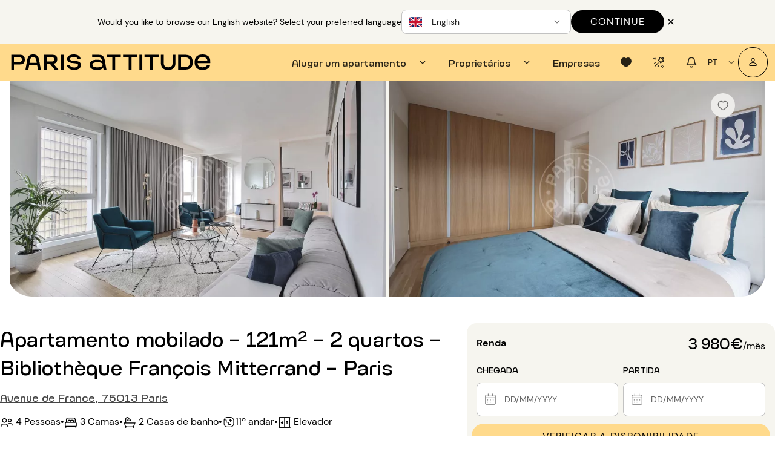

--- FILE ---
content_type: text/html; charset=utf-8
request_url: https://www.parisattitude.com/pt/alugar-apartamento/bibliotheque-francois-mitterrand,apartamento,2-quartos,14192.aspx
body_size: 116824
content:
<!doctype html><html lang="pt"><head><script>window.__INITIAL_STATE__={"reviews":{"trustpilotReviews":{"rating":null,"total":null,"link":"https:\u002F\u002Fwww.trustpilot.com\u002Freview\u002Fparisattitude.com"},"googleReviews":{"rating":null,"total":null,"link":"https:\u002F\u002Fg.page\u002Fr\u002FCWpOJpFLPZ9zEBM\u002F"},"parisAttitudeReviews":{"rating":null,"total":null},"averageReviewsScore":{"nbReviews":18935,"score":4.326699}},"authenticate":{"contactCheck":{"isEmailValidated":false},"modalCheckEmail":false,"modalCheckEmailTitle":"","modalLogin":false,"modalRegister":false,"modalRecoveryCodeVerify":false,"modalUpdatePasswordForget":false,"modalEmailValidated":false,"autoFillEmail":"","recoveryCode":"","rulesPassword":[{"id":"password_length_rules","icon":"icon-cercle","isValid":false},{"id":"password_uppercase_rules","icon":"icon-cercle","isValid":false},{"id":"password_lowercase_rules","icon":"icon-cercle","isValid":false},{"id":"password_special_sules","icon":"icon-cercle","isValid":false}]},"notify":{},"cms":{"currentPage":null,"notFoundPage":null,"menu":null,"langMenu":null,"homePage":null,"cguPage":null,"rgpdPage":null,"legalNoticePage":null,"jobsPage":null,"jobsList":[],"landingB2B":null,"contactPage":null,"landingContact":null,"landingLocations":null,"landingExperience":null,"mandateCard":null,"landingOwners":null,"landingReviews":null,"landingSelection":null,"landingOwnersLocal":null,"landingOwnersCompany":null,"landingGrandStanding":null,"landingCancellationInsurance":null,"aboutUsPage":null,"mainAccommodation":{"id":59,"titre_parking":"titre_parking","icone_parking":"icone_parking","texte_parking":"texte_parking","titre_suppression":"titre_suppression","texte_suppression":"texte_suppression","titre_selection":"titre_selection","texte_selection":"texte_selection","titre_question_envoyee":"Votre message a bien été envoyé !  ","texte_question_envoyee":"Un conseiller Paris Attitude reviendra vers vous dans les meilleurs délais. ","bouton_question_envoyee":"Fermer","titre_reservation":"titre_reservation","texte_reservation":"texte_reservation","bouton_nouvelle_demande":"bouton_nouvelle_demande","titre_assurance":"Paris Attitude vous offre votre assurance habitation multirisques Groupama. ","texte_assurance":"Pendant toute la durée de votre séjour, vous êtes couvert contre :  \n\u003Cul\u003E\n\u003Cli\u003Eles dommages causés aux biens mobiliers et immobiliers du propriétaire ou des voisins en cas d’incendie, d’explosion, de dégât des eaux… \u003C\u002Fli\u003E\n\n\u003Cli\u003Eles autres dommages accidentels causés aux biens mobiliers du propriétaire \u003C\u002Fli\u003E\n\n\u003Cli\u003Eles dommages matériels causés à vos biens personnels en cas d’incendie, d’explosion, de dégât des eaux…  \u003C\u002Fli\u003E\n\u003C\u002Ful\u003E","bouton_assurance":"Fermer","titre_services":"titre_services","texte_services":"texte_services","titre_conseiller":"titre_conseiller","texte_carte_non_disponible":"texte_carte_non_disponible","icone_carte_non_disponible":"icone_carte_non_disponible","bouton_carte_non_disponible":"bouton_carte_non_disponible","texte_carte_deja_loue":"texte_carte_deja_loue","icone_carte_deja_loue":"icone_carte_deja_loue","bouton_carte_deja_loue":"bouton_carte_deja_loue","createdAt":"2024-05-30T13:56:19.468Z","updatedAt":"2025-08-28T10:11:21.227Z","publishedAt":"2025-08-28T10:11:21.285Z","locale":"pt","documentId":"cgrsedisb9evj5z0q58tpsk3","liste_services":[],"carte_conseiller":null,"faq_defaut":[{"id":744,"question":"Como alugar um apartamento?","reponse":"Depois de encontrar o apartamento ideal, basta seguir estas etapas para finalizar sua reserva:\n\n1. Preencha seu cadastro de locatário online.\n2. Escolha o modo de pagamento para realizar o pré-pagamento do seu depósito (cartão de crédito, Paypal ou transferência).\n3. Assine seu contrato de locação online.\n4. Assim que sua solicitação for aceita pelo proprietário e seu depósito recebido pela nossa equipe, sua locação estará confirmada!\n\nPara saber mais, convidamos você a descobrir [a experiência Paris Attitude](https:\u002F\u002Fwww.parisattitude.com\u002Fpt\u002Frecomendacao.aspx).","createdAt":"2025-03-13T17:30:37.212Z","updatedAt":"2025-03-24T16:56:19.922Z","publishedAt":"2025-03-24T16:56:19.936Z","locale":"pt","documentId":"hoqhhz3d68eji2bonj428awq"},{"id":766,"question":"Quais são os custos relacionados à reserva?","reponse":"O pagamento a ser realizado para confirmar sua reserva inclui:\n\n- As taxas da agência: Elas nos permitem controlar cada imóvel antes de sua locação e oferecer um acompanhamento personalizado.\n\n- O depósito: Para uma locação de mais de 2 meses, corresponde ao primeiro mês de aluguel e de consumo de energia. Para uma locação de menos de 2 meses, solicitaremos que você pague a totalidade dos aluguéis e dos consumos de energia antecipadamente.\n\n- O depósito de garantia: Ele será devolvido em até 30 dias se o estado do imóvel na saída estiver de acordo com o realizado no momento da sua chegada.\n\nEsses valores são calculados com base nas informações inseridas durante sua reserva.\n\nEles podem ser pagos por cartão de crédito (pagamento online seguro) ou por transferência. Se sua reserva for feita com mais de 31 dias de antecedência em relação à sua chegada, você tem a opção de pagar em duas vezes.","createdAt":"2025-04-04T15:14:27.162Z","updatedAt":"2025-04-04T15:14:28.320Z","publishedAt":"2025-04-04T15:14:28.389Z","locale":"pt","documentId":"imnt0urhzdnl0w260t2p5a03"},{"id":454,"question":"Quais são as condições de cancelamento?","reponse":"Em caso de cancelamento antes do início da sua estadia, metade de um mês de aluguel para uma locação superior a 2 meses ou metade do aluguel total para uma locação inferior a 2 meses, assim como as taxas de agência, não são reembolsáveis.\n\nVocê tem a opção de contratar, no momento da sua reserva, um seguro de cancelamento e interrupção de estadia que cobre situações imprevistas (ex: doença, acidente, recusa de visto…). Este seguro cobre:\n\n- Em caso de cancelamento antes da sua estadia: Você será reembolsado integralmente dos valores pagos na reserva.\n\n- Em caso de interrupção durante a sua estadia: Você será reembolsado integralmente dos valores já pagos pelo restante da sua estadia e não terá mais nada a pagar.\n\nPara reservar com tranquilidade, [consulte nossa página dedicada](https:\u002F\u002Fwww.parisattitude.com\u002Fpt\u002Finquilino\u002Fseguro-cancelamento.aspx).","createdAt":"2025-03-20T11:49:29.686Z","updatedAt":"2025-03-20T11:49:31.032Z","publishedAt":"2025-03-20T11:49:31.044Z","locale":"pt","documentId":"ou9c376d5m8z9zsxfyp3e5nc"},{"id":218,"question":"É possível visitar o apartamento?","reponse":"Além das numerosas fotos de qualidade profissional presentes em todos os nossos anúncios, uma visita virtual está disponível para a maioria dos nossos imóveis. É o ideal para você se imaginar nos locais como se estivesse lá, sem precisar se deslocar!\n\nPara uma estadia de mais de 5 meses, você tem a opção, no momento da sua reserva, de solicitar uma visita ao imóvel na presença de um de nossos consultores. Atenção: enquanto aguarda essa visita, o imóvel não está reservado para você e permanece disponível para outros locatários.","createdAt":"2025-03-13T17:42:24.238Z","updatedAt":"2025-03-13T17:42:25.068Z","publishedAt":"2025-03-13T17:42:25.079Z","locale":"pt","documentId":"bw3lm92obcwj6xyjfdt8g81v"},{"id":798,"question":"Como ter certeza de que o apartamento é fiel às fotos?","reponse":"A Paris Attitude garante a qualidade e a conformidade de cada imóvel:\n\n- Todos os apartamentos são visitados, inspecionados e fotografados por nossas equipes especializadas.\n\n- Um inventário detalhado dos equipamentos é realizado.\n\n- As fotos são atualizadas regularmente para permanecerem fiéis à qualidade dos locais.\n\nAssim, você pode reservar com total confiança!","createdAt":"2025-04-14T08:47:19.053Z","updatedAt":"2025-04-14T08:47:20.102Z","publishedAt":"2025-04-14T08:47:20.118Z","locale":"pt","documentId":"lzvssn1mcj2jha0xc8hqvk5m"},{"id":829,"question":"A que horas podem ocorrer as entradas e saídas do local?","reponse":"Se a entrada\u002Fsaída do local for feita pela Paris Attitude, oferecemos horários das 8h às 19h, de segunda a domingo. Se a entrada\u002Fsaída for feita pelo proprietário, ele poderá recebê-lo no horário de sua preferência.","createdAt":"2025-08-28T10:08:00.424Z","updatedAt":"2025-09-24T15:06:05.299Z","publishedAt":"2025-09-24T15:06:05.323Z","locale":"pt","documentId":"ramzwyt3fo8v5yxesqu65eky"}],"articles_seo":[],"faq_non_disponible":[],"faq_deja_loue":[],"fil_ariane_non_disponible":[],"fil_ariane_deja_loue":[],"file_ariane_defaut":[],"localizations":[{"id":56,"titre_parking":"titre_parking","icone_parking":"icone_parking","texte_parking":"texte_parking","titre_suppression":"titre_suppression","texte_suppression":"texte_suppression","titre_selection":"titre_selection","texte_selection":"texte_selection","titre_question_envoyee":"Votre message a bien été envoyé !  ","texte_question_envoyee":"Un conseiller Paris Attitude reviendra vers vous dans les meilleurs délais. ","bouton_question_envoyee":"Fermer","titre_reservation":"titre_reservation","texte_reservation":"texte_reservation","bouton_nouvelle_demande":"bouton_nouvelle_demande","titre_assurance":"Paris Attitude vous offre votre assurance habitation multirisques Groupama. ","texte_assurance":"Pendant toute la durée de votre séjour, vous êtes couvert contre :  \n\u003Cul\u003E\n\u003Cli\u003Eles dommages causés aux biens mobiliers et immobiliers du propriétaire ou des voisins en cas d’incendie, d’explosion, de dégât des eaux… \u003C\u002Fli\u003E\n\n\u003Cli\u003Eles autres dommages accidentels causés aux biens mobiliers du propriétaire \u003C\u002Fli\u003E\n\n\u003Cli\u003Eles dommages matériels causés à vos biens personnels en cas d’incendie, d’explosion, de dégât des eaux…  \u003C\u002Fli\u003E\n\u003C\u002Ful\u003E","bouton_assurance":"Fermer","titre_services":"titre_services","texte_services":"texte_services","titre_conseiller":"titre_conseiller","texte_carte_non_disponible":"texte_carte_non_disponible","icone_carte_non_disponible":"icone_carte_non_disponible","bouton_carte_non_disponible":"bouton_carte_non_disponible","texte_carte_deja_loue":"texte_carte_deja_loue","icone_carte_deja_loue":"icone_carte_deja_loue","bouton_carte_deja_loue":"bouton_carte_deja_loue","createdAt":"2024-05-30T13:58:01.419Z","updatedAt":"2025-08-28T10:11:03.541Z","publishedAt":"2025-08-28T10:11:03.584Z","locale":"de","documentId":"cgrsedisb9evj5z0q58tpsk3"},{"id":57,"titre_parking":"titre_parking","icone_parking":"icone_parking","texte_parking":"texte_parking","titre_suppression":"titre_suppression","texte_suppression":"texte_suppression","titre_selection":"titre_selection","texte_selection":"texte_selection","titre_question_envoyee":"Votre message a bien été envoyé !  ","texte_question_envoyee":"Un conseiller Paris Attitude reviendra vers vous dans les meilleurs délais. ","bouton_question_envoyee":"Fermer","titre_reservation":"titre_reservation","texte_reservation":"texte_reservation","bouton_nouvelle_demande":"bouton_nouvelle_demande","titre_assurance":"Paris Attitude vous offre votre assurance habitation multirisques Groupama. ","texte_assurance":"Pendant toute la durée de votre séjour, vous êtes couvert contre :  \n\u003Cul\u003E\n\u003Cli\u003Eles dommages causés aux biens mobiliers et immobiliers du propriétaire ou des voisins en cas d’incendie, d’explosion, de dégât des eaux… \u003C\u002Fli\u003E\n\n\u003Cli\u003Eles autres dommages accidentels causés aux biens mobiliers du propriétaire \u003C\u002Fli\u003E\n\n\u003Cli\u003Eles dommages matériels causés à vos biens personnels en cas d’incendie, d’explosion, de dégât des eaux…  \u003C\u002Fli\u003E\n\u003C\u002Ful\u003E","bouton_assurance":"Fermer","titre_services":"titre_services","texte_services":"texte_services","titre_conseiller":"titre_conseiller","texte_carte_non_disponible":"texte_carte_non_disponible","icone_carte_non_disponible":"icone_carte_non_disponible","bouton_carte_non_disponible":"bouton_carte_non_disponible","texte_carte_deja_loue":"texte_carte_deja_loue","icone_carte_deja_loue":"icone_carte_deja_loue","bouton_carte_deja_loue":"bouton_carte_deja_loue","createdAt":"2024-05-30T13:53:18.384Z","updatedAt":"2025-08-28T10:11:09.299Z","publishedAt":"2025-08-28T10:11:09.340Z","locale":"en","documentId":"cgrsedisb9evj5z0q58tpsk3"},{"id":61,"titre_parking":"titre_parking","icone_parking":"icone_parking","texte_parking":"texte_parking","titre_suppression":"titre_suppression","texte_suppression":"texte_suppression","titre_selection":"titre_selection","texte_selection":"texte_selection","titre_question_envoyee":"Votre message a bien été envoyé !  ","texte_question_envoyee":"Un conseiller Paris Attitude reviendra vers vous dans les meilleurs délais. ","bouton_question_envoyee":"Fermer","titre_reservation":"titre_reservation","texte_reservation":"texte_reservation","bouton_nouvelle_demande":"bouton_nouvelle_demande","titre_assurance":"Paris Attitude vous offre votre assurance habitation multirisques Groupama. ","texte_assurance":"Pendant toute la durée de votre séjour, vous êtes couvert contre :  \n\u003Cul\u003E\n\u003Cli\u003Eles dommages causés aux biens mobiliers et immobiliers du propriétaire ou des voisins en cas d’incendie, d’explosion, de dégât des eaux… \u003C\u002Fli\u003E\n\n\u003Cli\u003Eles autres dommages accidentels causés aux biens mobiliers du propriétaire \u003C\u002Fli\u003E\n\n\u003Cli\u003Eles dommages matériels causés à vos biens personnels en cas d’incendie, d’explosion, de dégât des eaux…  \u003C\u002Fli\u003E\n\u003C\u002Ful\u003E","bouton_assurance":"Fermer","titre_services":"titre_services","texte_services":"texte_services","titre_conseiller":"titre_conseiller","texte_carte_non_disponible":"texte_carte_non_disponible","icone_carte_non_disponible":"icone_carte_non_disponible","bouton_carte_non_disponible":"bouton_carte_non_disponible","texte_carte_deja_loue":"texte_carte_deja_loue","icone_carte_deja_loue":"icone_carte_deja_loue","bouton_carte_deja_loue":"bouton_carte_deja_loue","createdAt":"2024-05-30T13:57:21.725Z","updatedAt":"2025-08-28T10:13:53.198Z","publishedAt":"2025-08-28T10:13:53.247Z","locale":"es","documentId":"cgrsedisb9evj5z0q58tpsk3"},{"id":58,"titre_parking":"titre_parking","icone_parking":"icone_parking","texte_parking":"texte_parking","titre_suppression":"titre_suppression","texte_suppression":"texte_suppression","titre_selection":"titre_selection","texte_selection":"texte_selection","titre_question_envoyee":"Votre message a bien été envoyé !  ","texte_question_envoyee":"Un conseiller Paris Attitude reviendra vers vous dans les meilleurs délais. ","bouton_question_envoyee":"Fermer","titre_reservation":"titre_reservation","texte_reservation":"texte_reservation","bouton_nouvelle_demande":"bouton_nouvelle_demande","titre_assurance":"Paris Attitude vous offre votre assurance habitation multirisques Groupama. ","texte_assurance":"Pendant toute la durée de votre séjour, vous êtes couvert contre :  \n\u003Cul\u003E\n\u003Cli\u003Eles dommages causés aux biens mobiliers et immobiliers du propriétaire ou des voisins en cas d’incendie, d’explosion, de dégât des eaux… \u003C\u002Fli\u003E\n\n\u003Cli\u003Eles autres dommages accidentels causés aux biens mobiliers du propriétaire \u003C\u002Fli\u003E\n\n\u003Cli\u003Eles dommages matériels causés à vos biens personnels en cas d’incendie, d’explosion, de dégât des eaux…  \u003C\u002Fli\u003E\n\u003C\u002Ful\u003E","bouton_assurance":"Fermer","titre_services":"titre_services","texte_services":"texte_services","titre_conseiller":"titre_conseiller","texte_carte_non_disponible":"texte_carte_non_disponible","icone_carte_non_disponible":"icone_carte_non_disponible","bouton_carte_non_disponible":"bouton_carte_non_disponible","texte_carte_deja_loue":"texte_carte_deja_loue","icone_carte_deja_loue":"icone_carte_deja_loue","bouton_carte_deja_loue":"bouton_carte_deja_loue","createdAt":"2024-03-05T10:40:18.156Z","updatedAt":"2025-08-28T10:11:15.738Z","publishedAt":"2025-08-28T10:11:15.769Z","locale":"fr","documentId":"cgrsedisb9evj5z0q58tpsk3"},{"id":60,"titre_parking":"titre_parking","icone_parking":"icone_parking","texte_parking":"texte_parking","titre_suppression":"titre_suppression","texte_suppression":"texte_suppression","titre_selection":"titre_selection","texte_selection":"texte_selection","titre_question_envoyee":"Votre message a bien été envoyé !  ","texte_question_envoyee":"Un conseiller Paris Attitude reviendra vers vous dans les meilleurs délais. ","bouton_question_envoyee":"Fermer","titre_reservation":"titre_reservation","texte_reservation":"texte_reservation","bouton_nouvelle_demande":"bouton_nouvelle_demande","titre_assurance":"Paris Attitude vous offre votre assurance habitation multirisques Groupama. ","texte_assurance":"Pendant toute la durée de votre séjour, vous êtes couvert contre :  \n\u003Cul\u003E\n\u003Cli\u003Eles dommages causés aux biens mobiliers et immobiliers du propriétaire ou des voisins en cas d’incendie, d’explosion, de dégât des eaux… \u003C\u002Fli\u003E\n\n\u003Cli\u003Eles autres dommages accidentels causés aux biens mobiliers du propriétaire \u003C\u002Fli\u003E\n\n\u003Cli\u003Eles dommages matériels causés à vos biens personnels en cas d’incendie, d’explosion, de dégât des eaux…  \u003C\u002Fli\u003E\n\u003C\u002Ful\u003E","bouton_assurance":"Fermer","titre_services":"titre_services","texte_services":"texte_services","titre_conseiller":"titre_conseiller","texte_carte_non_disponible":"texte_carte_non_disponible","icone_carte_non_disponible":"icone_carte_non_disponible","bouton_carte_non_disponible":"bouton_carte_non_disponible","texte_carte_deja_loue":"texte_carte_deja_loue","icone_carte_deja_loue":"icone_carte_deja_loue","bouton_carte_deja_loue":"bouton_carte_deja_loue","createdAt":"2024-05-30T13:58:59.528Z","updatedAt":"2025-08-28T10:13:15.553Z","publishedAt":"2025-08-28T10:13:15.599Z","locale":"it","documentId":"cgrsedisb9evj5z0q58tpsk3"}]},"accommodationHunterPage":null,"landingEstimate":null,"estimateForm":null,"loading":false,"landingPersonas":null,"landingPersonasCommon":null,"landingPersonasUnique":[],"searchVariant":null,"searchVariantContent":null,"mandates":[],"mandateAdvantages":[],"landingRelocation":null,"ownerSpacePage":null,"rentalRequestFaq":null,"favoritesPage":null,"redirections":[]},"rental":{"splitPayment":null,"paymentMethod":null,"currentRental":null,"currentRentalSummary":null,"currentRentalFrame":null,"currentRentalStep":null,"currentWebStepID":1,"showDocumentToDownloadModal":false,"showDocumentAskedModal":false,"rentalsTenantSpace":null,"rentalsInProgress":null,"confirmedRentals":null,"extensionCalendar":null,"noticeCalendar":null,"noticeInfo":null,"contacts":[],"currentVisit":null,"currentProposition":null,"currentRentalPropositions":null,"rentalBookingStep":null,"currentRentalTenantData":null,"currentRentalPaymentData":null,"rentalsOwnerSpace":null,"rentalInformationOwnerSpace":null,"skipUnloadConfirmation":false,"guestData":null,"showUnavailableAccommodationModal":false,"amountsDue":null,"rentalRedirectionLoading":{"rentalID":null,"isLoading":false}},"accommodation":{"accommodation":{"mainPictureLabel":"06_liv.jpg","pictures":[{"alt":"2 quartos mobiliado - Paris 75013 - 14192","url":"https:\u002F\u002Fcmlgxkkdza.cloudimg.io\u002F_PA_\u002F14192\u002Fphoto\u002F_PP_\u002F06_liv.jpg?ci_eqs=d2F0PTEmd2F0X3VybD1odHRwczovL2Fzc2V0cy5wYXJpc2F0dGl0dWRlLmNvbS93YXRlcm1hcmsvUGFyaXNBdHRpdHVkZV9rZXlob2xlX3doaXRlX3JnYi5wbmcmd2F0X3NjYWxlPTMwcCZ3YXRfb3BhY2l0eT0wLjI1&ci_seal=4c98f18c4b1fbedd7497da24401be65311fe88fe"},{"alt":"2 quartos mobiliado - Paris 75013 - 14192","url":"https:\u002F\u002Fcmlgxkkdza.cloudimg.io\u002F_PA_\u002F14192\u002Fphoto\u002F_PP_\u002F30_bed1.jpg?ci_eqs=d2F0PTEmd2F0X3VybD1odHRwczovL2Fzc2V0cy5wYXJpc2F0dGl0dWRlLmNvbS93YXRlcm1hcmsvUGFyaXNBdHRpdHVkZV9rZXlob2xlX3doaXRlX3JnYi5wbmcmd2F0X3NjYWxlPTMwcCZ3YXRfb3BhY2l0eT0wLjI1&ci_seal=2bb17cf769d8a61d8cc323db2f28c852bc54631e"},{"alt":"Sala - 2 quartos mobiliado - Paris 75013 - 14192","url":"https:\u002F\u002Fcmlgxkkdza.cloudimg.io\u002F_PA_\u002F14192\u002Fphoto\u002F_PP_\u002F03_liv.jpg?ci_eqs=d2F0PTEmd2F0X3VybD1odHRwczovL2Fzc2V0cy5wYXJpc2F0dGl0dWRlLmNvbS93YXRlcm1hcmsvUGFyaXNBdHRpdHVkZV9rZXlob2xlX3doaXRlX3JnYi5wbmcmd2F0X3NjYWxlPTMwcCZ3YXRfb3BhY2l0eT0wLjI1&ci_seal=1946762e0a5a1238bd530b1031a493734a7d9b86"},{"alt":"Sala - 2 quartos mobiliado - Paris 75013 - 14192","url":"https:\u002F\u002Fcmlgxkkdza.cloudimg.io\u002F_PA_\u002F14192\u002Fphoto\u002F_PP_\u002F04_liv.jpg?ci_eqs=d2F0PTEmd2F0X3VybD1odHRwczovL2Fzc2V0cy5wYXJpc2F0dGl0dWRlLmNvbS93YXRlcm1hcmsvUGFyaXNBdHRpdHVkZV9rZXlob2xlX3doaXRlX3JnYi5wbmcmd2F0X3NjYWxlPTMwcCZ3YXRfb3BhY2l0eT0wLjI1&ci_seal=a81167bcecf0159dd9e19875ff3d2d20f421713e"},{"alt":"Sala - 2 quartos mobiliado - Paris 75013 - 14192","url":"https:\u002F\u002Fcmlgxkkdza.cloudimg.io\u002F_PA_\u002F14192\u002Fphoto\u002F_PP_\u002F05_liv.jpg?ci_eqs=d2F0PTEmd2F0X3VybD1odHRwczovL2Fzc2V0cy5wYXJpc2F0dGl0dWRlLmNvbS93YXRlcm1hcmsvUGFyaXNBdHRpdHVkZV9rZXlob2xlX3doaXRlX3JnYi5wbmcmd2F0X3NjYWxlPTMwcCZ3YXRfb3BhY2l0eT0wLjI1&ci_seal=c106380b1876fb76b3ec3e9a3c71be873579c949"},{"alt":"Sala - 2 quartos mobiliado - Paris 75013 - 14192","url":"https:\u002F\u002Fcmlgxkkdza.cloudimg.io\u002F_PA_\u002F14192\u002Fphoto\u002F_PP_\u002F06_liv.jpg?ci_eqs=d2F0PTEmd2F0X3VybD1odHRwczovL2Fzc2V0cy5wYXJpc2F0dGl0dWRlLmNvbS93YXRlcm1hcmsvUGFyaXNBdHRpdHVkZV9rZXlob2xlX3doaXRlX3JnYi5wbmcmd2F0X3NjYWxlPTMwcCZ3YXRfb3BhY2l0eT0wLjI1&ci_seal=4c98f18c4b1fbedd7497da24401be65311fe88fe"},{"alt":"Sala - 2 quartos mobiliado - Paris 75013 - 14192","url":"https:\u002F\u002Fcmlgxkkdza.cloudimg.io\u002F_PA_\u002F14192\u002Fphoto\u002F_PP_\u002F07_liv.jpg?ci_eqs=d2F0PTEmd2F0X3VybD1odHRwczovL2Fzc2V0cy5wYXJpc2F0dGl0dWRlLmNvbS93YXRlcm1hcmsvUGFyaXNBdHRpdHVkZV9rZXlob2xlX3doaXRlX3JnYi5wbmcmd2F0X3NjYWxlPTMwcCZ3YXRfb3BhY2l0eT0wLjI1&ci_seal=4842d76fd3ca5bb2aec7a2d44d233360380f703c"},{"alt":"Sala - 2 quartos mobiliado - Paris 75013 - 14192","url":"https:\u002F\u002Fcmlgxkkdza.cloudimg.io\u002F_PA_\u002F14192\u002Fphoto\u002F_PP_\u002F08_liv.jpg?ci_eqs=d2F0PTEmd2F0X3VybD1odHRwczovL2Fzc2V0cy5wYXJpc2F0dGl0dWRlLmNvbS93YXRlcm1hcmsvUGFyaXNBdHRpdHVkZV9rZXlob2xlX3doaXRlX3JnYi5wbmcmd2F0X3NjYWxlPTMwcCZ3YXRfb3BhY2l0eT0wLjI1&ci_seal=944fa0460a86d9a8bb5fb39bc51261253a7d3503"},{"alt":"Sala - 2 quartos mobiliado - Paris 75013 - 14192","url":"https:\u002F\u002Fcmlgxkkdza.cloudimg.io\u002F_PA_\u002F14192\u002Fphoto\u002F_PP_\u002F09_liv.jpg?ci_eqs=d2F0PTEmd2F0X3VybD1odHRwczovL2Fzc2V0cy5wYXJpc2F0dGl0dWRlLmNvbS93YXRlcm1hcmsvUGFyaXNBdHRpdHVkZV9rZXlob2xlX3doaXRlX3JnYi5wbmcmd2F0X3NjYWxlPTMwcCZ3YXRfb3BhY2l0eT0wLjI1&ci_seal=7a826876674e66da0bd0dcac48f7eacf2d6019ce"},{"alt":"Sala de jantar - 2 quartos mobiliado - Paris 75013 - 14192","url":"https:\u002F\u002Fcmlgxkkdza.cloudimg.io\u002F_PA_\u002F14192\u002Fphoto\u002F_PP_\u002F07_din.jpg?ci_eqs=d2F0PTEmd2F0X3VybD1odHRwczovL2Fzc2V0cy5wYXJpc2F0dGl0dWRlLmNvbS93YXRlcm1hcmsvUGFyaXNBdHRpdHVkZV9rZXlob2xlX3doaXRlX3JnYi5wbmcmd2F0X3NjYWxlPTMwcCZ3YXRfb3BhY2l0eT0wLjI1&ci_seal=43f7b09cdf98e2e6cf6482e4b2611fd00f87c1cc"},{"alt":"Sala de jantar - 2 quartos mobiliado - Paris 75013 - 14192","url":"https:\u002F\u002Fcmlgxkkdza.cloudimg.io\u002F_PA_\u002F14192\u002Fphoto\u002F_PP_\u002F08_din.jpg?ci_eqs=d2F0PTEmd2F0X3VybD1odHRwczovL2Fzc2V0cy5wYXJpc2F0dGl0dWRlLmNvbS93YXRlcm1hcmsvUGFyaXNBdHRpdHVkZV9rZXlob2xlX3doaXRlX3JnYi5wbmcmd2F0X3NjYWxlPTMwcCZ3YXRfb3BhY2l0eT0wLjI1&ci_seal=399e8c1c8c4a8118e6ad16aad295d68ec84e0735"},{"alt":"Sala de jantar - 2 quartos mobiliado - Paris 75013 - 14192","url":"https:\u002F\u002Fcmlgxkkdza.cloudimg.io\u002F_PA_\u002F14192\u002Fphoto\u002F_PP_\u002F09_din.jpg?ci_eqs=d2F0PTEmd2F0X3VybD1odHRwczovL2Fzc2V0cy5wYXJpc2F0dGl0dWRlLmNvbS93YXRlcm1hcmsvUGFyaXNBdHRpdHVkZV9rZXlob2xlX3doaXRlX3JnYi5wbmcmd2F0X3NjYWxlPTMwcCZ3YXRfb3BhY2l0eT0wLjI1&ci_seal=34f3a7bc4ca13b4c7d0da4507327b51350bbc351"},{"alt":"Sala de jantar - 2 quartos mobiliado - Paris 75013 - 14192","url":"https:\u002F\u002Fcmlgxkkdza.cloudimg.io\u002F_PA_\u002F14192\u002Fphoto\u002F_PP_\u002F10_din.jpg?ci_eqs=d2F0PTEmd2F0X3VybD1odHRwczovL2Fzc2V0cy5wYXJpc2F0dGl0dWRlLmNvbS93YXRlcm1hcmsvUGFyaXNBdHRpdHVkZV9rZXlob2xlX3doaXRlX3JnYi5wbmcmd2F0X3NjYWxlPTMwcCZ3YXRfb3BhY2l0eT0wLjI1&ci_seal=78723f3cab9d0dffdc4b005275f423c2ef26180e"},{"alt":"Cozinha - 2 quartos mobiliado - Paris 75013 - 14192","url":"https:\u002F\u002Fcmlgxkkdza.cloudimg.io\u002F_PA_\u002F14192\u002Fphoto\u002F_PP_\u002F20_kit.jpg?ci_eqs=d2F0PTEmd2F0X3VybD1odHRwczovL2Fzc2V0cy5wYXJpc2F0dGl0dWRlLmNvbS93YXRlcm1hcmsvUGFyaXNBdHRpdHVkZV9rZXlob2xlX3doaXRlX3JnYi5wbmcmd2F0X3NjYWxlPTMwcCZ3YXRfb3BhY2l0eT0wLjI1&ci_seal=cd005951ac466f96fa97fe3e5141df2f8809734c"},{"alt":"Cozinha - 2 quartos mobiliado - Paris 75013 - 14192","url":"https:\u002F\u002Fcmlgxkkdza.cloudimg.io\u002F_PA_\u002F14192\u002Fphoto\u002F_PP_\u002F21_kit.jpg?ci_eqs=d2F0PTEmd2F0X3VybD1odHRwczovL2Fzc2V0cy5wYXJpc2F0dGl0dWRlLmNvbS93YXRlcm1hcmsvUGFyaXNBdHRpdHVkZV9rZXlob2xlX3doaXRlX3JnYi5wbmcmd2F0X3NjYWxlPTMwcCZ3YXRfb3BhY2l0eT0wLjI1&ci_seal=df437a5f79411f85cf0553b702bb0b95554706dd"},{"alt":"Cozinha - 2 quartos mobiliado - Paris 75013 - 14192","url":"https:\u002F\u002Fcmlgxkkdza.cloudimg.io\u002F_PA_\u002F14192\u002Fphoto\u002F_PP_\u002F22_kit.jpg?ci_eqs=d2F0PTEmd2F0X3VybD1odHRwczovL2Fzc2V0cy5wYXJpc2F0dGl0dWRlLmNvbS93YXRlcm1hcmsvUGFyaXNBdHRpdHVkZV9rZXlob2xlX3doaXRlX3JnYi5wbmcmd2F0X3NjYWxlPTMwcCZ3YXRfb3BhY2l0eT0wLjI1&ci_seal=a63da91169a196eadbdd6cd078ed5641c3b98c41"},{"alt":"Cozinha - 2 quartos mobiliado - Paris 75013 - 14192","url":"https:\u002F\u002Fcmlgxkkdza.cloudimg.io\u002F_PA_\u002F14192\u002Fphoto\u002F_PP_\u002F23_kit.jpg?ci_eqs=d2F0PTEmd2F0X3VybD1odHRwczovL2Fzc2V0cy5wYXJpc2F0dGl0dWRlLmNvbS93YXRlcm1hcmsvUGFyaXNBdHRpdHVkZV9rZXlob2xlX3doaXRlX3JnYi5wbmcmd2F0X3NjYWxlPTMwcCZ3YXRfb3BhY2l0eT0wLjI1&ci_seal=85003a9d28ba92762e6fd678d1591498a73c9334"},{"alt":"Quarto - 2 quartos mobiliado - Paris 75013 - 14192","url":"https:\u002F\u002Fcmlgxkkdza.cloudimg.io\u002F_PA_\u002F14192\u002Fphoto\u002F_PP_\u002F30_bed1.jpg?ci_eqs=d2F0PTEmd2F0X3VybD1odHRwczovL2Fzc2V0cy5wYXJpc2F0dGl0dWRlLmNvbS93YXRlcm1hcmsvUGFyaXNBdHRpdHVkZV9rZXlob2xlX3doaXRlX3JnYi5wbmcmd2F0X3NjYWxlPTMwcCZ3YXRfb3BhY2l0eT0wLjI1&ci_seal=2bb17cf769d8a61d8cc323db2f28c852bc54631e"},{"alt":"Quarto - 2 quartos mobiliado - Paris 75013 - 14192","url":"https:\u002F\u002Fcmlgxkkdza.cloudimg.io\u002F_PA_\u002F14192\u002Fphoto\u002F_PP_\u002F31_bed1.jpg?ci_eqs=d2F0PTEmd2F0X3VybD1odHRwczovL2Fzc2V0cy5wYXJpc2F0dGl0dWRlLmNvbS93YXRlcm1hcmsvUGFyaXNBdHRpdHVkZV9rZXlob2xlX3doaXRlX3JnYi5wbmcmd2F0X3NjYWxlPTMwcCZ3YXRfb3BhY2l0eT0wLjI1&ci_seal=0f92f1fc376f88fa8c9a2a4f6104809fc47ac367"},{"alt":"Quarto - 2 quartos mobiliado - Paris 75013 - 14192","url":"https:\u002F\u002Fcmlgxkkdza.cloudimg.io\u002F_PA_\u002F14192\u002Fphoto\u002F_PP_\u002F32_bed1.jpg?ci_eqs=d2F0PTEmd2F0X3VybD1odHRwczovL2Fzc2V0cy5wYXJpc2F0dGl0dWRlLmNvbS93YXRlcm1hcmsvUGFyaXNBdHRpdHVkZV9rZXlob2xlX3doaXRlX3JnYi5wbmcmd2F0X3NjYWxlPTMwcCZ3YXRfb3BhY2l0eT0wLjI1&ci_seal=323a0a6013020f243a6fbf38f71476d9d5812713"},{"alt":"Quarto - 2 quartos mobiliado - Paris 75013 - 14192","url":"https:\u002F\u002Fcmlgxkkdza.cloudimg.io\u002F_PA_\u002F14192\u002Fphoto\u002F_PP_\u002F33_bed1.jpg?ci_eqs=d2F0PTEmd2F0X3VybD1odHRwczovL2Fzc2V0cy5wYXJpc2F0dGl0dWRlLmNvbS93YXRlcm1hcmsvUGFyaXNBdHRpdHVkZV9rZXlob2xlX3doaXRlX3JnYi5wbmcmd2F0X3NjYWxlPTMwcCZ3YXRfb3BhY2l0eT0wLjI1&ci_seal=6f8b92954635c40c818c53573afc479331099d9b"},{"alt":"Quarto - 2 quartos mobiliado - Paris 75013 - 14192","url":"https:\u002F\u002Fcmlgxkkdza.cloudimg.io\u002F_PA_\u002F14192\u002Fphoto\u002F_PP_\u002F34_bed2.jpg?ci_eqs=d2F0PTEmd2F0X3VybD1odHRwczovL2Fzc2V0cy5wYXJpc2F0dGl0dWRlLmNvbS93YXRlcm1hcmsvUGFyaXNBdHRpdHVkZV9rZXlob2xlX3doaXRlX3JnYi5wbmcmd2F0X3NjYWxlPTMwcCZ3YXRfb3BhY2l0eT0wLjI1&ci_seal=1409723f461b7e84794277da710d3301a25e7a6e"},{"alt":"Quarto - 2 quartos mobiliado - Paris 75013 - 14192","url":"https:\u002F\u002Fcmlgxkkdza.cloudimg.io\u002F_PA_\u002F14192\u002Fphoto\u002F_PP_\u002F35_bed2.jpg?ci_eqs=d2F0PTEmd2F0X3VybD1odHRwczovL2Fzc2V0cy5wYXJpc2F0dGl0dWRlLmNvbS93YXRlcm1hcmsvUGFyaXNBdHRpdHVkZV9rZXlob2xlX3doaXRlX3JnYi5wbmcmd2F0X3NjYWxlPTMwcCZ3YXRfb3BhY2l0eT0wLjI1&ci_seal=e3b9a98fb1915af6aa6df712252e98da537b9edb"},{"alt":"Quarto - 2 quartos mobiliado - Paris 75013 - 14192","url":"https:\u002F\u002Fcmlgxkkdza.cloudimg.io\u002F_PA_\u002F14192\u002Fphoto\u002F_PP_\u002F36_bed2.jpg?ci_eqs=d2F0PTEmd2F0X3VybD1odHRwczovL2Fzc2V0cy5wYXJpc2F0dGl0dWRlLmNvbS93YXRlcm1hcmsvUGFyaXNBdHRpdHVkZV9rZXlob2xlX3doaXRlX3JnYi5wbmcmd2F0X3NjYWxlPTMwcCZ3YXRfb3BhY2l0eT0wLjI1&ci_seal=9e07f5c0dc4b6d6d7d993ec48d9819f5317b2931"},{"alt":"Casa de banho - 2 quartos mobiliado - Paris 75013 - 14192","url":"https:\u002F\u002Fcmlgxkkdza.cloudimg.io\u002F_PA_\u002F14192\u002Fphoto\u002F_PP_\u002F50_bat1.jpg?ci_eqs=d2F0PTEmd2F0X3VybD1odHRwczovL2Fzc2V0cy5wYXJpc2F0dGl0dWRlLmNvbS93YXRlcm1hcmsvUGFyaXNBdHRpdHVkZV9rZXlob2xlX3doaXRlX3JnYi5wbmcmd2F0X3NjYWxlPTMwcCZ3YXRfb3BhY2l0eT0wLjI1&ci_seal=544153692c97f1cb72c7dd52547e1c0a9c27f558"},{"alt":"Casa de banho - 2 quartos mobiliado - Paris 75013 - 14192","url":"https:\u002F\u002Fcmlgxkkdza.cloudimg.io\u002F_PA_\u002F14192\u002Fphoto\u002F_PP_\u002F51_bat1.jpg?ci_eqs=d2F0PTEmd2F0X3VybD1odHRwczovL2Fzc2V0cy5wYXJpc2F0dGl0dWRlLmNvbS93YXRlcm1hcmsvUGFyaXNBdHRpdHVkZV9rZXlob2xlX3doaXRlX3JnYi5wbmcmd2F0X3NjYWxlPTMwcCZ3YXRfb3BhY2l0eT0wLjI1&ci_seal=fd103e04166f4bc891de12189ce6b0e56968ab2c"},{"alt":"Casa de banho - 2 quartos mobiliado - Paris 75013 - 14192","url":"https:\u002F\u002Fcmlgxkkdza.cloudimg.io\u002F_PA_\u002F14192\u002Fphoto\u002F_PP_\u002F52_bat1.jpg?ci_eqs=d2F0PTEmd2F0X3VybD1odHRwczovL2Fzc2V0cy5wYXJpc2F0dGl0dWRlLmNvbS93YXRlcm1hcmsvUGFyaXNBdHRpdHVkZV9rZXlob2xlX3doaXRlX3JnYi5wbmcmd2F0X3NjYWxlPTMwcCZ3YXRfb3BhY2l0eT0wLjI1&ci_seal=cdf613eaca813fcc180e784b4f1ec31385cee68e"},{"alt":"Casa de banho - 2 quartos mobiliado - Paris 75013 - 14192","url":"https:\u002F\u002Fcmlgxkkdza.cloudimg.io\u002F_PA_\u002F14192\u002Fphoto\u002F_PP_\u002F53_bat1.jpg?ci_eqs=d2F0PTEmd2F0X3VybD1odHRwczovL2Fzc2V0cy5wYXJpc2F0dGl0dWRlLmNvbS93YXRlcm1hcmsvUGFyaXNBdHRpdHVkZV9rZXlob2xlX3doaXRlX3JnYi5wbmcmd2F0X3NjYWxlPTMwcCZ3YXRfb3BhY2l0eT0wLjI1&ci_seal=56440622028ed13a26fb1ae610ec7ecaf472ebdc"},{"alt":"Casa de banho - 2 quartos mobiliado - Paris 75013 - 14192","url":"https:\u002F\u002Fcmlgxkkdza.cloudimg.io\u002F_PA_\u002F14192\u002Fphoto\u002F_PP_\u002F54_bat1.jpg?ci_eqs=d2F0PTEmd2F0X3VybD1odHRwczovL2Fzc2V0cy5wYXJpc2F0dGl0dWRlLmNvbS93YXRlcm1hcmsvUGFyaXNBdHRpdHVkZV9rZXlob2xlX3doaXRlX3JnYi5wbmcmd2F0X3NjYWxlPTMwcCZ3YXRfb3BhY2l0eT0wLjI1&ci_seal=e0a9d37a890a68be479f4c9956b6930d83120c41"},{"alt":"Casa de banho - 2 quartos mobiliado - Paris 75013 - 14192","url":"https:\u002F\u002Fcmlgxkkdza.cloudimg.io\u002F_PA_\u002F14192\u002Fphoto\u002F_PP_\u002F54_bat2.jpg?ci_eqs=d2F0PTEmd2F0X3VybD1odHRwczovL2Fzc2V0cy5wYXJpc2F0dGl0dWRlLmNvbS93YXRlcm1hcmsvUGFyaXNBdHRpdHVkZV9rZXlob2xlX3doaXRlX3JnYi5wbmcmd2F0X3NjYWxlPTMwcCZ3YXRfb3BhY2l0eT0wLjI1&ci_seal=72826763a5ca4f885df8978bea8a7c9c6edf23db"},{"alt":"Casa de banho - 2 quartos mobiliado - Paris 75013 - 14192","url":"https:\u002F\u002Fcmlgxkkdza.cloudimg.io\u002F_PA_\u002F14192\u002Fphoto\u002F_PP_\u002F55_bat2.jpg?ci_eqs=d2F0PTEmd2F0X3VybD1odHRwczovL2Fzc2V0cy5wYXJpc2F0dGl0dWRlLmNvbS93YXRlcm1hcmsvUGFyaXNBdHRpdHVkZV9rZXlob2xlX3doaXRlX3JnYi5wbmcmd2F0X3NjYWxlPTMwcCZ3YXRfb3BhY2l0eT0wLjI1&ci_seal=7381fc6213b1e953e98c8d01a8bbce7dcaa6f60a"},{"alt":"Casa de banho - 2 quartos mobiliado - Paris 75013 - 14192","url":"https:\u002F\u002Fcmlgxkkdza.cloudimg.io\u002F_PA_\u002F14192\u002Fphoto\u002F_PP_\u002F56_bat2.jpg?ci_eqs=d2F0PTEmd2F0X3VybD1odHRwczovL2Fzc2V0cy5wYXJpc2F0dGl0dWRlLmNvbS93YXRlcm1hcmsvUGFyaXNBdHRpdHVkZV9rZXlob2xlX3doaXRlX3JnYi5wbmcmd2F0X3NjYWxlPTMwcCZ3YXRfb3BhY2l0eT0wLjI1&ci_seal=d86981e4d91c7a9d7c328c3fdd79bf5dd950e7af"},{"alt":"WC - 2 quartos mobiliado - Paris 75013 - 14192","url":"https:\u002F\u002Fcmlgxkkdza.cloudimg.io\u002F_PA_\u002F14192\u002Fphoto\u002F_PP_\u002F78_ex3.jpg?ci_eqs=d2F0PTEmd2F0X3VybD1odHRwczovL2Fzc2V0cy5wYXJpc2F0dGl0dWRlLmNvbS93YXRlcm1hcmsvUGFyaXNBdHRpdHVkZV9rZXlob2xlX3doaXRlX3JnYi5wbmcmd2F0X3NjYWxlPTMwcCZ3YXRfb3BhY2l0eT0wLjI1&ci_seal=0b2eca783b491bbb9172f03807904a990f5574bc"},{"alt":"WC - 2 quartos mobiliado - Paris 75013 - 14192","url":"https:\u002F\u002Fcmlgxkkdza.cloudimg.io\u002F_PA_\u002F14192\u002Fphoto\u002F_PP_\u002F79_ex3.jpg?ci_eqs=d2F0PTEmd2F0X3VybD1odHRwczovL2Fzc2V0cy5wYXJpc2F0dGl0dWRlLmNvbS93YXRlcm1hcmsvUGFyaXNBdHRpdHVkZV9rZXlob2xlX3doaXRlX3JnYi5wbmcmd2F0X3NjYWxlPTMwcCZ3YXRfb3BhY2l0eT0wLjI1&ci_seal=3c1893665ea300d10aa47ae93d5e2a637be4c63a"},{"alt":"Outro \u002F Outra - 2 quartos mobiliado - Paris 75013 - 14192","url":"https:\u002F\u002Fcmlgxkkdza.cloudimg.io\u002F_PA_\u002F14192\u002Fphoto\u002F_PP_\u002F70_ex1.jpg?ci_eqs=d2F0PTEmd2F0X3VybD1odHRwczovL2Fzc2V0cy5wYXJpc2F0dGl0dWRlLmNvbS93YXRlcm1hcmsvUGFyaXNBdHRpdHVkZV9rZXlob2xlX3doaXRlX3JnYi5wbmcmd2F0X3NjYWxlPTMwcCZ3YXRfb3BhY2l0eT0wLjI1&ci_seal=6c90e715cd2b048f7e12ff68ba8d21f34fe8d91b"},{"alt":"Outro \u002F Outra - 2 quartos mobiliado - Paris 75013 - 14192","url":"https:\u002F\u002Fcmlgxkkdza.cloudimg.io\u002F_PA_\u002F14192\u002Fphoto\u002F_PP_\u002F71_ex1.jpg?ci_eqs=d2F0PTEmd2F0X3VybD1odHRwczovL2Fzc2V0cy5wYXJpc2F0dGl0dWRlLmNvbS93YXRlcm1hcmsvUGFyaXNBdHRpdHVkZV9rZXlob2xlX3doaXRlX3JnYi5wbmcmd2F0X3NjYWxlPTMwcCZ3YXRfb3BhY2l0eT0wLjI1&ci_seal=d65c7676cdf40da8798c2bb91f7639850364c6be"},{"alt":"Outro \u002F Outra - 2 quartos mobiliado - Paris 75013 - 14192","url":"https:\u002F\u002Fcmlgxkkdza.cloudimg.io\u002F_PA_\u002F14192\u002Fphoto\u002F_PP_\u002F72_ex1.jpg?ci_eqs=d2F0PTEmd2F0X3VybD1odHRwczovL2Fzc2V0cy5wYXJpc2F0dGl0dWRlLmNvbS93YXRlcm1hcmsvUGFyaXNBdHRpdHVkZV9rZXlob2xlX3doaXRlX3JnYi5wbmcmd2F0X3NjYWxlPTMwcCZ3YXRfb3BhY2l0eT0wLjI1&ci_seal=25660401cd4f7602724555bd839ecb70ac83e9ac"}],"mainPicture":{"alt":"2 quartos mobiliado - Paris 75013 - 14192","url":"https:\u002F\u002Fcmlgxkkdza.cloudimg.io\u002F_PA_\u002F14192\u002Fphoto\u002F_PP_\u002F06_liv.jpg?ci_eqs=d2F0PTEmd2F0X3VybD1odHRwczovL2Fzc2V0cy5wYXJpc2F0dGl0dWRlLmNvbS93YXRlcm1hcmsvUGFyaXNBdHRpdHVkZV9rZXlob2xlX3doaXRlX3JnYi5wbmcmd2F0X3NjYWxlPTMwcCZ3YXRfb3BhY2l0eT0wLjI1&ci_seal=4c98f18c4b1fbedd7497da24401be65311fe88fe"},"secondaryPictureLabel":"30_bed1.jpg","secondaryPicture":{"alt":"2 quartos mobiliado - Paris 75013 - 14192","url":"https:\u002F\u002Fcmlgxkkdza.cloudimg.io\u002F_PA_\u002F14192\u002Fphoto\u002F_PP_\u002F30_bed1.jpg?ci_eqs=d2F0PTEmd2F0X3VybD1odHRwczovL2Fzc2V0cy5wYXJpc2F0dGl0dWRlLmNvbS93YXRlcm1hcmsvUGFyaXNBdHRpdHVkZV9rZXlob2xlX3doaXRlX3JnYi5wbmcmd2F0X3NjYWxlPTMwcCZ3YXRfb3BhY2l0eT0wLjI1&ci_seal=2bb17cf769d8a61d8cc323db2f28c852bc54631e"},"accommodationCategoryLabel":"Apartamento","accommodationTypeLabel":"2 quartos","boroughLabel":"Bibliothèque François Mitterrand","isIdle":false,"hasOngoingRenewableLease":false,"features":[{"featureTranslationID":261,"featureID":1,"languageID":3,"singularLabel":"Sofá","pluralLabel":"Sofás"},{"featureTranslationID":265,"featureID":5,"languageID":3,"singularLabel":"Cadeira de bar","pluralLabel":"Cadeiras de bar"},{"featureTranslationID":267,"featureID":7,"languageID":3,"singularLabel":"Cadeirão","pluralLabel":"Cadeirões"},{"featureTranslationID":272,"featureID":12,"languageID":3,"singularLabel":"Congelador","pluralLabel":"Congeladores"},{"featureTranslationID":273,"featureID":13,"languageID":3,"singularLabel":"Forno","pluralLabel":"Fornos"},{"featureTranslationID":274,"featureID":14,"languageID":3,"singularLabel":"Exaustor","pluralLabel":"Exaustores"},{"featureTranslationID":275,"featureID":15,"languageID":3,"singularLabel":"Máquina de lavar roupa","pluralLabel":"Máquinas de lavar roupa"},{"featureTranslationID":276,"featureID":16,"languageID":3,"singularLabel":"Máquina de lavar loiça","pluralLabel":"Máquinas de lavar loiça"},{"featureTranslationID":278,"featureID":18,"languageID":3,"singularLabel":"Microondas","pluralLabel":"Microondas"},{"featureTranslationID":279,"featureID":19,"languageID":3,"singularLabel":"Placa de cozinha de indução","pluralLabel":"Placas de cozinha de indução"},{"featureTranslationID":283,"featureID":23,"languageID":3,"singularLabel":"Frigorífico","pluralLabel":"Frigoríficos"},{"featureTranslationID":284,"featureID":24,"languageID":3,"singularLabel":"Máquina de secar roupa","pluralLabel":"Máquinas de secar roupa"},{"featureTranslationID":291,"featureID":31,"languageID":3,"singularLabel":"Televisão","pluralLabel":"Televisões"},{"featureTranslationID":293,"featureID":33,"languageID":3,"singularLabel":"ADSL","pluralLabel":null},{"featureTranslationID":299,"featureID":39,"languageID":3,"singularLabel":"Banheira","pluralLabel":"Banheiras"},{"featureTranslationID":302,"featureID":42,"languageID":3,"singularLabel":"Chuveiro","pluralLabel":"Chuveiros"},{"featureTranslationID":306,"featureID":46,"languageID":3,"singularLabel":"Lavatório","pluralLabel":"Lavatórios"},{"featureTranslationID":309,"featureID":49,"languageID":3,"singularLabel":"Toilettes","pluralLabel":"Toilettes"},{"featureTranslationID":310,"featureID":50,"languageID":3,"singularLabel":"Cama individual","pluralLabel":"Camas individuais"},{"featureTranslationID":313,"featureID":53,"languageID":3,"singularLabel":"Cama dupla (1,60 m)","pluralLabel":"Camas duplas (1,60 m)"},{"featureTranslationID":324,"featureID":64,"languageID":3,"singularLabel":"Vestidor","pluralLabel":"Vestidores"},{"featureTranslationID":326,"featureID":66,"languageID":3,"singularLabel":"Mesa","pluralLabel":"Mesas"},{"featureTranslationID":327,"featureID":67,"languageID":3,"singularLabel":"Mesa baixa","pluralLabel":"Mesas baixas"},{"featureTranslationID":328,"featureID":68,"languageID":3,"singularLabel":"Mesa de cabeceira","pluralLabel":"Mesas de cabeceira"},{"featureTranslationID":330,"featureID":70,"languageID":3,"singularLabel":"Chaleira","pluralLabel":"Chaleiras"},{"featureTranslationID":331,"featureID":71,"languageID":3,"singularLabel":"Máquina de café","pluralLabel":"Máquinas de café"},{"featureTranslationID":334,"featureID":74,"languageID":3,"singularLabel":"Torradeira","pluralLabel":"Torradeiras"},{"featureTranslationID":335,"featureID":75,"languageID":3,"singularLabel":"Armário","pluralLabel":"Armários"},{"featureTranslationID":338,"featureID":78,"languageID":3,"singularLabel":"Estante","pluralLabel":"Estantes"},{"featureTranslationID":339,"featureID":79,"languageID":3,"singularLabel":"Roupeiro","pluralLabel":"Roupeiros"},{"featureTranslationID":340,"featureID":80,"languageID":3,"singularLabel":"Eletricidade individual","pluralLabel":null},{"featureTranslationID":349,"featureID":89,"languageID":3,"singularLabel":"Mosaico","pluralLabel":null},{"featureTranslationID":354,"featureID":94,"languageID":3,"singularLabel":"Parquete \u002F Tacos","pluralLabel":null},{"featureTranslationID":358,"featureID":98,"languageID":3,"singularLabel":"Janela com vidro duplo","pluralLabel":"Janelas com vidro duplo"},{"featureTranslationID":363,"featureID":103,"languageID":3,"singularLabel":"Cozinha aberta","pluralLabel":"Cozinhas abertas"},{"featureTranslationID":376,"featureID":116,"languageID":3,"singularLabel":"Elevador","pluralLabel":"Elevadores"},{"featureTranslationID":377,"featureID":117,"languageID":3,"singularLabel":"Estacionamento","pluralLabel":"Estacionamentos"},{"featureTranslationID":383,"featureID":123,"languageID":3,"singularLabel":"Código de entrada","pluralLabel":"Códigos de entrada"},{"featureTranslationID":384,"featureID":124,"languageID":3,"singularLabel":"Interfone","pluralLabel":"Interfones"}],"rooms":[{"roomType":null,"roomFeatures":[{"featureTypeID":3,"singularLabel":"Máquina de secar roupa","pluralLabel":"Máquinas de secar roupa","hasCapacity":false,"isDisplayable":true,"roomFeatureID":534674,"modifierTypeID":3,"modifierID":1,"roomID":88119,"featureID":24,"quantity":1,"capacity":null},{"featureTypeID":16,"singularLabel":"ADSL","pluralLabel":null,"hasCapacity":false,"isDisplayable":true,"roomFeatureID":534676,"modifierTypeID":3,"modifierID":1,"roomID":88119,"featureID":33,"quantity":1,"capacity":null},{"featureTypeID":11,"singularLabel":"Eletricidade individual","pluralLabel":null,"hasCapacity":false,"isDisplayable":false,"roomFeatureID":534677,"modifierTypeID":3,"modifierID":1,"roomID":88119,"featureID":80,"quantity":1,"capacity":null},{"featureTypeID":15,"singularLabel":"Elevador","pluralLabel":"Elevadores","hasCapacity":false,"isDisplayable":true,"roomFeatureID":534678,"modifierTypeID":3,"modifierID":1,"roomID":88119,"featureID":116,"quantity":1,"capacity":null},{"featureTypeID":15,"singularLabel":"Estacionamento","pluralLabel":"Estacionamentos","hasCapacity":false,"isDisplayable":true,"roomFeatureID":534679,"modifierTypeID":3,"modifierID":1,"roomID":88119,"featureID":117,"quantity":1,"capacity":null},{"featureTypeID":15,"singularLabel":"Código de entrada","pluralLabel":"Códigos de entrada","hasCapacity":false,"isDisplayable":true,"roomFeatureID":534680,"modifierTypeID":3,"modifierID":1,"roomID":88119,"featureID":123,"quantity":1,"capacity":null},{"featureTypeID":15,"singularLabel":"Interfone","pluralLabel":"Interfones","hasCapacity":false,"isDisplayable":true,"roomFeatureID":534681,"modifierTypeID":3,"modifierID":1,"roomID":88119,"featureID":124,"quantity":1,"capacity":null},{"featureTypeID":3,"singularLabel":"Máquina de lavar roupa","pluralLabel":"Máquinas de lavar roupa","hasCapacity":false,"isDisplayable":true,"roomFeatureID":534672,"modifierTypeID":3,"modifierID":1,"roomID":88119,"featureID":15,"quantity":1,"capacity":null},{"featureTypeID":3,"singularLabel":"Máquina de lavar loiça","pluralLabel":"Máquinas de lavar loiça","hasCapacity":false,"isDisplayable":true,"roomFeatureID":534673,"modifierTypeID":3,"modifierID":1,"roomID":88119,"featureID":16,"quantity":1,"capacity":null},{"featureTypeID":4,"singularLabel":"Televisão","pluralLabel":"Televisões","hasCapacity":false,"isDisplayable":true,"roomFeatureID":534675,"modifierTypeID":3,"modifierID":1,"roomID":88119,"featureID":31,"quantity":1,"capacity":null}],"roomDescriptions":[{"roomDescriptionID":524207,"roomID":88119,"languageID":3,"description":"Este apartamento de 121 m², de 3 assoalhadas está situado em avenue de France no 13º arrondissement, no 11º andar de um edifício e acomoda 4 pessoas. Este apartamento está equipado com: máquina de lavar roupa, secador de roupa, máquina de lavar louça, televisão, acesso ilimitado à internet de banda larga com wifi, varanda.\r\n\r\nO edifício está equipado com: estacionamento (opcional), elevador, código de entrada, intercomunicador.","modifierTypeID":3,"modifierID":1}],"roomPictures":[],"roomID":88119,"modifierTypeID":3,"modifierID":1,"accommodationID":14192,"roomTypeID":1,"roomViewID":null,"displayOrder":0,"surfaceArea":121},{"roomType":{"roomTypeTranslationID":32,"roomTypeID":3,"languageID":3,"singularLabel":"Sala","pluralLabel":"Salas"},"roomFeatures":[{"featureTypeID":4,"singularLabel":"Televisão","pluralLabel":"Televisões","hasCapacity":false,"isDisplayable":true,"roomFeatureID":534684,"modifierTypeID":3,"modifierID":1,"roomID":88120,"featureID":31,"quantity":1,"capacity":null},{"featureTypeID":1,"singularLabel":"Sofá","pluralLabel":"Sofás","hasCapacity":false,"isDisplayable":true,"roomFeatureID":534682,"modifierTypeID":3,"modifierID":1,"roomID":88120,"featureID":1,"quantity":1,"capacity":null},{"featureTypeID":1,"singularLabel":"Cadeirão","pluralLabel":"Cadeirões","hasCapacity":false,"isDisplayable":true,"roomFeatureID":534683,"modifierTypeID":3,"modifierID":1,"roomID":88120,"featureID":7,"quantity":2,"capacity":null},{"featureTypeID":8,"singularLabel":"Mesa baixa","pluralLabel":"Mesas baixas","hasCapacity":false,"isDisplayable":true,"roomFeatureID":534685,"modifierTypeID":3,"modifierID":1,"roomID":88120,"featureID":67,"quantity":1,"capacity":null},{"featureTypeID":10,"singularLabel":"Roupeiro","pluralLabel":"Roupeiros","hasCapacity":false,"isDisplayable":true,"roomFeatureID":534686,"modifierTypeID":3,"modifierID":1,"roomID":88120,"featureID":79,"quantity":1,"capacity":null},{"featureTypeID":13,"singularLabel":"Janela com vidro duplo","pluralLabel":"Janelas com vidro duplo","hasCapacity":false,"isDisplayable":false,"roomFeatureID":534687,"modifierTypeID":3,"modifierID":1,"roomID":88120,"featureID":98,"quantity":3,"capacity":null}],"roomDescriptions":[{"roomDescriptionID":524213,"roomID":88120,"languageID":3,"description":"Esta sala de estar tem 3 janelas de vidro duplo com vista para a rua. Esta sala está equipada com um sofá, uma mesa de centro, uma televisão, dois cadeirões e armários.","modifierTypeID":3,"modifierID":1}],"roomPictures":[{"file":null,"documentType":{"documentTypeID":26,"label":"Photo professionnelle","documentCategoryID":4,"entityTypeID":1},"categoryName":"","documentTypeLabel":"","typeName":"Photo professionnelle","note":null,"procedureID":null,"procedureTypeID":null,"procedureStatusID":null,"procedureEntityRoles":null,"signedAt":null,"validatedAt":null,"validatedModifierID":null,"validatedModifierTypeID":null,"validatedModifierName":null,"documentGUID":null,"uploaderType":0,"uploaderFirstName":null,"uploaderLastName":null,"uploaderID":null,"cdnUrl":"https:\u002F\u002Fcmlgxkkdza.cloudimg.io\u002F_PA_\u002F14192\u002Fphoto\u002F_PP_\u002F03_liv.jpg?ci_eqs=d2F0PTEmd2F0X3VybD1odHRwczovL2Fzc2V0cy5wYXJpc2F0dGl0dWRlLmNvbS93YXRlcm1hcmsvUGFyaXNBdHRpdHVkZV9rZXlob2xlX3doaXRlX3JnYi5wbmcmd2F0X3NjYWxlPTMwcCZ3YXRfb3BhY2l0eT0wLjI1&ci_seal=1946762e0a5a1238bd530b1031a493734a7d9b86","alt":"Sala - 2 quartos mobiliado - Paris 75013 - 14192","documentLabel":"","documentID":256829,"modifierTypeID":3,"modifierID":1,"entityID":88120,"entityTypeID":8,"documentTypeID":26,"documentStatusID":3,"createdAt":"2025-04-06T00:46:34.227","issuedAt":"2025-04-06T00:46:34.227","expiresAt":null,"label":"03_liv.jpg","order":1,"displayInOwnerSpace":false,"displayInTenantSpace":false},{"file":null,"documentType":{"documentTypeID":26,"label":"Photo professionnelle","documentCategoryID":4,"entityTypeID":1},"categoryName":"","documentTypeLabel":"","typeName":"Photo professionnelle","note":null,"procedureID":null,"procedureTypeID":null,"procedureStatusID":null,"procedureEntityRoles":null,"signedAt":null,"validatedAt":null,"validatedModifierID":null,"validatedModifierTypeID":null,"validatedModifierName":null,"documentGUID":null,"uploaderType":0,"uploaderFirstName":null,"uploaderLastName":null,"uploaderID":null,"cdnUrl":"https:\u002F\u002Fcmlgxkkdza.cloudimg.io\u002F_PA_\u002F14192\u002Fphoto\u002F_PP_\u002F04_liv.jpg?ci_eqs=d2F0PTEmd2F0X3VybD1odHRwczovL2Fzc2V0cy5wYXJpc2F0dGl0dWRlLmNvbS93YXRlcm1hcmsvUGFyaXNBdHRpdHVkZV9rZXlob2xlX3doaXRlX3JnYi5wbmcmd2F0X3NjYWxlPTMwcCZ3YXRfb3BhY2l0eT0wLjI1&ci_seal=a81167bcecf0159dd9e19875ff3d2d20f421713e","alt":"Sala - 2 quartos mobiliado - Paris 75013 - 14192","documentLabel":"","documentID":256836,"modifierTypeID":3,"modifierID":1,"entityID":88120,"entityTypeID":8,"documentTypeID":26,"documentStatusID":3,"createdAt":"2025-04-06T00:46:34.23","issuedAt":"2025-04-06T00:46:34.23","expiresAt":null,"label":"04_liv.jpg","order":2,"displayInOwnerSpace":false,"displayInTenantSpace":false},{"file":null,"documentType":{"documentTypeID":26,"label":"Photo professionnelle","documentCategoryID":4,"entityTypeID":1},"categoryName":"","documentTypeLabel":"","typeName":"Photo professionnelle","note":null,"procedureID":null,"procedureTypeID":null,"procedureStatusID":null,"procedureEntityRoles":null,"signedAt":null,"validatedAt":null,"validatedModifierID":null,"validatedModifierTypeID":null,"validatedModifierName":null,"documentGUID":null,"uploaderType":0,"uploaderFirstName":null,"uploaderLastName":null,"uploaderID":null,"cdnUrl":"https:\u002F\u002Fcmlgxkkdza.cloudimg.io\u002F_PA_\u002F14192\u002Fphoto\u002F_PP_\u002F05_liv.jpg?ci_eqs=d2F0PTEmd2F0X3VybD1odHRwczovL2Fzc2V0cy5wYXJpc2F0dGl0dWRlLmNvbS93YXRlcm1hcmsvUGFyaXNBdHRpdHVkZV9rZXlob2xlX3doaXRlX3JnYi5wbmcmd2F0X3NjYWxlPTMwcCZ3YXRfb3BhY2l0eT0wLjI1&ci_seal=c106380b1876fb76b3ec3e9a3c71be873579c949","alt":"Sala - 2 quartos mobiliado - Paris 75013 - 14192","documentLabel":"","documentID":256840,"modifierTypeID":3,"modifierID":1,"entityID":88120,"entityTypeID":8,"documentTypeID":26,"documentStatusID":3,"createdAt":"2025-04-06T00:46:34.233","issuedAt":"2025-04-06T00:46:34.233","expiresAt":null,"label":"05_liv.jpg","order":3,"displayInOwnerSpace":false,"displayInTenantSpace":false},{"file":null,"documentType":{"documentTypeID":26,"label":"Photo professionnelle","documentCategoryID":4,"entityTypeID":1},"categoryName":"","documentTypeLabel":"","typeName":"Photo professionnelle","note":null,"procedureID":null,"procedureTypeID":null,"procedureStatusID":null,"procedureEntityRoles":null,"signedAt":null,"validatedAt":null,"validatedModifierID":null,"validatedModifierTypeID":null,"validatedModifierName":null,"documentGUID":null,"uploaderType":0,"uploaderFirstName":null,"uploaderLastName":null,"uploaderID":null,"cdnUrl":"https:\u002F\u002Fcmlgxkkdza.cloudimg.io\u002F_PA_\u002F14192\u002Fphoto\u002F_PP_\u002F06_liv.jpg?ci_eqs=d2F0PTEmd2F0X3VybD1odHRwczovL2Fzc2V0cy5wYXJpc2F0dGl0dWRlLmNvbS93YXRlcm1hcmsvUGFyaXNBdHRpdHVkZV9rZXlob2xlX3doaXRlX3JnYi5wbmcmd2F0X3NjYWxlPTMwcCZ3YXRfb3BhY2l0eT0wLjI1&ci_seal=4c98f18c4b1fbedd7497da24401be65311fe88fe","alt":"Sala - 2 quartos mobiliado - Paris 75013 - 14192","documentLabel":"","documentID":256842,"modifierTypeID":3,"modifierID":1,"entityID":88120,"entityTypeID":8,"documentTypeID":26,"documentStatusID":3,"createdAt":"2025-04-06T00:46:34.24","issuedAt":"2025-04-06T00:46:34.24","expiresAt":null,"label":"06_liv.jpg","order":4,"displayInOwnerSpace":false,"displayInTenantSpace":false},{"file":null,"documentType":{"documentTypeID":26,"label":"Photo professionnelle","documentCategoryID":4,"entityTypeID":1},"categoryName":"","documentTypeLabel":"","typeName":"Photo professionnelle","note":null,"procedureID":null,"procedureTypeID":null,"procedureStatusID":null,"procedureEntityRoles":null,"signedAt":null,"validatedAt":null,"validatedModifierID":null,"validatedModifierTypeID":null,"validatedModifierName":null,"documentGUID":null,"uploaderType":0,"uploaderFirstName":null,"uploaderLastName":null,"uploaderID":null,"cdnUrl":"https:\u002F\u002Fcmlgxkkdza.cloudimg.io\u002F_PA_\u002F14192\u002Fphoto\u002F_PP_\u002F07_liv.jpg?ci_eqs=d2F0PTEmd2F0X3VybD1odHRwczovL2Fzc2V0cy5wYXJpc2F0dGl0dWRlLmNvbS93YXRlcm1hcmsvUGFyaXNBdHRpdHVkZV9rZXlob2xlX3doaXRlX3JnYi5wbmcmd2F0X3NjYWxlPTMwcCZ3YXRfb3BhY2l0eT0wLjI1&ci_seal=4842d76fd3ca5bb2aec7a2d44d233360380f703c","alt":"Sala - 2 quartos mobiliado - Paris 75013 - 14192","documentLabel":"","documentID":256844,"modifierTypeID":3,"modifierID":1,"entityID":88120,"entityTypeID":8,"documentTypeID":26,"documentStatusID":3,"createdAt":"2025-04-06T00:46:34.24","issuedAt":"2025-04-06T00:46:34.24","expiresAt":null,"label":"07_liv.jpg","order":5,"displayInOwnerSpace":false,"displayInTenantSpace":false},{"file":null,"documentType":{"documentTypeID":26,"label":"Photo professionnelle","documentCategoryID":4,"entityTypeID":1},"categoryName":"","documentTypeLabel":"","typeName":"Photo professionnelle","note":null,"procedureID":null,"procedureTypeID":null,"procedureStatusID":null,"procedureEntityRoles":null,"signedAt":null,"validatedAt":null,"validatedModifierID":null,"validatedModifierTypeID":null,"validatedModifierName":null,"documentGUID":null,"uploaderType":0,"uploaderFirstName":null,"uploaderLastName":null,"uploaderID":null,"cdnUrl":"https:\u002F\u002Fcmlgxkkdza.cloudimg.io\u002F_PA_\u002F14192\u002Fphoto\u002F_PP_\u002F08_liv.jpg?ci_eqs=d2F0PTEmd2F0X3VybD1odHRwczovL2Fzc2V0cy5wYXJpc2F0dGl0dWRlLmNvbS93YXRlcm1hcmsvUGFyaXNBdHRpdHVkZV9rZXlob2xlX3doaXRlX3JnYi5wbmcmd2F0X3NjYWxlPTMwcCZ3YXRfb3BhY2l0eT0wLjI1&ci_seal=944fa0460a86d9a8bb5fb39bc51261253a7d3503","alt":"Sala - 2 quartos mobiliado - Paris 75013 - 14192","documentLabel":"","documentID":256846,"modifierTypeID":3,"modifierID":1,"entityID":88120,"entityTypeID":8,"documentTypeID":26,"documentStatusID":3,"createdAt":"2025-04-06T00:46:34.24","issuedAt":"2025-04-06T00:46:34.24","expiresAt":null,"label":"08_liv.jpg","order":6,"displayInOwnerSpace":false,"displayInTenantSpace":false},{"file":null,"documentType":{"documentTypeID":26,"label":"Photo professionnelle","documentCategoryID":4,"entityTypeID":1},"categoryName":"","documentTypeLabel":"","typeName":"Photo professionnelle","note":null,"procedureID":null,"procedureTypeID":null,"procedureStatusID":null,"procedureEntityRoles":null,"signedAt":null,"validatedAt":null,"validatedModifierID":null,"validatedModifierTypeID":null,"validatedModifierName":null,"documentGUID":null,"uploaderType":0,"uploaderFirstName":null,"uploaderLastName":null,"uploaderID":null,"cdnUrl":"https:\u002F\u002Fcmlgxkkdza.cloudimg.io\u002F_PA_\u002F14192\u002Fphoto\u002F_PP_\u002F09_liv.jpg?ci_eqs=d2F0PTEmd2F0X3VybD1odHRwczovL2Fzc2V0cy5wYXJpc2F0dGl0dWRlLmNvbS93YXRlcm1hcmsvUGFyaXNBdHRpdHVkZV9rZXlob2xlX3doaXRlX3JnYi5wbmcmd2F0X3NjYWxlPTMwcCZ3YXRfb3BhY2l0eT0wLjI1&ci_seal=7a826876674e66da0bd0dcac48f7eacf2d6019ce","alt":"Sala - 2 quartos mobiliado - Paris 75013 - 14192","documentLabel":"","documentID":256848,"modifierTypeID":3,"modifierID":1,"entityID":88120,"entityTypeID":8,"documentTypeID":26,"documentStatusID":3,"createdAt":"2025-04-06T00:46:34.24","issuedAt":"2025-04-06T00:46:34.24","expiresAt":null,"label":"09_liv.jpg","order":7,"displayInOwnerSpace":false,"displayInTenantSpace":false}],"roomID":88120,"modifierTypeID":3,"modifierID":1,"accommodationID":14192,"roomTypeID":3,"roomViewID":3,"displayOrder":1,"surfaceArea":null},{"roomType":{"roomTypeTranslationID":33,"roomTypeID":4,"languageID":3,"singularLabel":"Sala de jantar","pluralLabel":"Salas de jantar"},"roomFeatures":[{"featureTypeID":8,"singularLabel":"Mesa","pluralLabel":"Mesas","hasCapacity":false,"isDisplayable":true,"roomFeatureID":534688,"modifierTypeID":3,"modifierID":1,"roomID":88121,"featureID":66,"quantity":1,"capacity":6},{"featureTypeID":10,"singularLabel":"Estante","pluralLabel":"Estantes","hasCapacity":false,"isDisplayable":true,"roomFeatureID":534689,"modifierTypeID":3,"modifierID":1,"roomID":88121,"featureID":78,"quantity":1,"capacity":null},{"featureTypeID":12,"singularLabel":"Parquete \u002F Tacos","pluralLabel":null,"hasCapacity":false,"isDisplayable":false,"roomFeatureID":534690,"modifierTypeID":3,"modifierID":1,"roomID":88121,"featureID":94,"quantity":1,"capacity":null},{"featureTypeID":13,"singularLabel":"Janela com vidro duplo","pluralLabel":"Janelas com vidro duplo","hasCapacity":false,"isDisplayable":false,"roomFeatureID":534691,"modifierTypeID":3,"modifierID":1,"roomID":88121,"featureID":98,"quantity":2,"capacity":null}],"roomDescriptions":[{"roomDescriptionID":524219,"roomID":88121,"languageID":3,"description":"Esta sala de jantar tem 2 janelas de vidro duplo com vista para a rua. Esta sala está equipada com uma mesa de jantar para 6 pessoas, prateleiras e pavimento em parquet.","modifierTypeID":3,"modifierID":1}],"roomPictures":[{"file":null,"documentType":{"documentTypeID":26,"label":"Photo professionnelle","documentCategoryID":4,"entityTypeID":1},"categoryName":"","documentTypeLabel":"","typeName":"Photo professionnelle","note":null,"procedureID":null,"procedureTypeID":null,"procedureStatusID":null,"procedureEntityRoles":null,"signedAt":null,"validatedAt":null,"validatedModifierID":null,"validatedModifierTypeID":null,"validatedModifierName":null,"documentGUID":null,"uploaderType":0,"uploaderFirstName":null,"uploaderLastName":null,"uploaderID":null,"cdnUrl":"https:\u002F\u002Fcmlgxkkdza.cloudimg.io\u002F_PA_\u002F14192\u002Fphoto\u002F_PP_\u002F07_din.jpg?ci_eqs=d2F0PTEmd2F0X3VybD1odHRwczovL2Fzc2V0cy5wYXJpc2F0dGl0dWRlLmNvbS93YXRlcm1hcmsvUGFyaXNBdHRpdHVkZV9rZXlob2xlX3doaXRlX3JnYi5wbmcmd2F0X3NjYWxlPTMwcCZ3YXRfb3BhY2l0eT0wLjI1&ci_seal=43f7b09cdf98e2e6cf6482e4b2611fd00f87c1cc","alt":"Sala de jantar - 2 quartos mobiliado - Paris 75013 - 14192","documentLabel":"","documentID":256850,"modifierTypeID":3,"modifierID":1,"entityID":88121,"entityTypeID":8,"documentTypeID":26,"documentStatusID":3,"createdAt":"2025-04-06T00:46:34.24","issuedAt":"2025-04-06T00:46:34.24","expiresAt":null,"label":"07_din.jpg","order":1,"displayInOwnerSpace":false,"displayInTenantSpace":false},{"file":null,"documentType":{"documentTypeID":26,"label":"Photo professionnelle","documentCategoryID":4,"entityTypeID":1},"categoryName":"","documentTypeLabel":"","typeName":"Photo professionnelle","note":null,"procedureID":null,"procedureTypeID":null,"procedureStatusID":null,"procedureEntityRoles":null,"signedAt":null,"validatedAt":null,"validatedModifierID":null,"validatedModifierTypeID":null,"validatedModifierName":null,"documentGUID":null,"uploaderType":0,"uploaderFirstName":null,"uploaderLastName":null,"uploaderID":null,"cdnUrl":"https:\u002F\u002Fcmlgxkkdza.cloudimg.io\u002F_PA_\u002F14192\u002Fphoto\u002F_PP_\u002F08_din.jpg?ci_eqs=d2F0PTEmd2F0X3VybD1odHRwczovL2Fzc2V0cy5wYXJpc2F0dGl0dWRlLmNvbS93YXRlcm1hcmsvUGFyaXNBdHRpdHVkZV9rZXlob2xlX3doaXRlX3JnYi5wbmcmd2F0X3NjYWxlPTMwcCZ3YXRfb3BhY2l0eT0wLjI1&ci_seal=399e8c1c8c4a8118e6ad16aad295d68ec84e0735","alt":"Sala de jantar - 2 quartos mobiliado - Paris 75013 - 14192","documentLabel":"","documentID":256852,"modifierTypeID":3,"modifierID":1,"entityID":88121,"entityTypeID":8,"documentTypeID":26,"documentStatusID":3,"createdAt":"2025-04-06T00:46:34.24","issuedAt":"2025-04-06T00:46:34.24","expiresAt":null,"label":"08_din.jpg","order":2,"displayInOwnerSpace":false,"displayInTenantSpace":false},{"file":null,"documentType":{"documentTypeID":26,"label":"Photo professionnelle","documentCategoryID":4,"entityTypeID":1},"categoryName":"","documentTypeLabel":"","typeName":"Photo professionnelle","note":null,"procedureID":null,"procedureTypeID":null,"procedureStatusID":null,"procedureEntityRoles":null,"signedAt":null,"validatedAt":null,"validatedModifierID":null,"validatedModifierTypeID":null,"validatedModifierName":null,"documentGUID":null,"uploaderType":0,"uploaderFirstName":null,"uploaderLastName":null,"uploaderID":null,"cdnUrl":"https:\u002F\u002Fcmlgxkkdza.cloudimg.io\u002F_PA_\u002F14192\u002Fphoto\u002F_PP_\u002F09_din.jpg?ci_eqs=d2F0PTEmd2F0X3VybD1odHRwczovL2Fzc2V0cy5wYXJpc2F0dGl0dWRlLmNvbS93YXRlcm1hcmsvUGFyaXNBdHRpdHVkZV9rZXlob2xlX3doaXRlX3JnYi5wbmcmd2F0X3NjYWxlPTMwcCZ3YXRfb3BhY2l0eT0wLjI1&ci_seal=34f3a7bc4ca13b4c7d0da4507327b51350bbc351","alt":"Sala de jantar - 2 quartos mobiliado - Paris 75013 - 14192","documentLabel":"","documentID":256854,"modifierTypeID":3,"modifierID":1,"entityID":88121,"entityTypeID":8,"documentTypeID":26,"documentStatusID":3,"createdAt":"2025-04-06T00:46:34.24","issuedAt":"2025-04-06T00:46:34.24","expiresAt":null,"label":"09_din.jpg","order":3,"displayInOwnerSpace":false,"displayInTenantSpace":false},{"file":null,"documentType":{"documentTypeID":26,"label":"Photo professionnelle","documentCategoryID":4,"entityTypeID":1},"categoryName":"","documentTypeLabel":"","typeName":"Photo professionnelle","note":null,"procedureID":null,"procedureTypeID":null,"procedureStatusID":null,"procedureEntityRoles":null,"signedAt":null,"validatedAt":null,"validatedModifierID":null,"validatedModifierTypeID":null,"validatedModifierName":null,"documentGUID":null,"uploaderType":0,"uploaderFirstName":null,"uploaderLastName":null,"uploaderID":null,"cdnUrl":"https:\u002F\u002Fcmlgxkkdza.cloudimg.io\u002F_PA_\u002F14192\u002Fphoto\u002F_PP_\u002F10_din.jpg?ci_eqs=d2F0PTEmd2F0X3VybD1odHRwczovL2Fzc2V0cy5wYXJpc2F0dGl0dWRlLmNvbS93YXRlcm1hcmsvUGFyaXNBdHRpdHVkZV9rZXlob2xlX3doaXRlX3JnYi5wbmcmd2F0X3NjYWxlPTMwcCZ3YXRfb3BhY2l0eT0wLjI1&ci_seal=78723f3cab9d0dffdc4b005275f423c2ef26180e","alt":"Sala de jantar - 2 quartos mobiliado - Paris 75013 - 14192","documentLabel":"","documentID":256856,"modifierTypeID":3,"modifierID":1,"entityID":88121,"entityTypeID":8,"documentTypeID":26,"documentStatusID":3,"createdAt":"2025-04-06T00:46:34.24","issuedAt":"2025-04-06T00:46:34.24","expiresAt":null,"label":"10_din.jpg","order":4,"displayInOwnerSpace":false,"displayInTenantSpace":false}],"roomID":88121,"modifierTypeID":3,"modifierID":1,"accommodationID":14192,"roomTypeID":4,"roomViewID":3,"displayOrder":2,"surfaceArea":null},{"roomType":{"roomTypeTranslationID":34,"roomTypeID":5,"languageID":3,"singularLabel":"Cozinha","pluralLabel":"Cozinhas"},"roomFeatures":[{"featureTypeID":3,"singularLabel":"Congelador","pluralLabel":"Congeladores","hasCapacity":false,"isDisplayable":true,"roomFeatureID":534693,"modifierTypeID":3,"modifierID":1,"roomID":88122,"featureID":12,"quantity":1,"capacity":null},{"featureTypeID":3,"singularLabel":"Forno","pluralLabel":"Fornos","hasCapacity":false,"isDisplayable":true,"roomFeatureID":534694,"modifierTypeID":3,"modifierID":1,"roomID":88122,"featureID":13,"quantity":1,"capacity":null},{"featureTypeID":3,"singularLabel":"Exaustor","pluralLabel":"Exaustores","hasCapacity":false,"isDisplayable":true,"roomFeatureID":534695,"modifierTypeID":3,"modifierID":1,"roomID":88122,"featureID":14,"quantity":1,"capacity":null},{"featureTypeID":3,"singularLabel":"Máquina de lavar loiça","pluralLabel":"Máquinas de lavar loiça","hasCapacity":false,"isDisplayable":true,"roomFeatureID":534696,"modifierTypeID":3,"modifierID":1,"roomID":88122,"featureID":16,"quantity":1,"capacity":null},{"featureTypeID":3,"singularLabel":"Microondas","pluralLabel":"Microondas","hasCapacity":false,"isDisplayable":true,"roomFeatureID":534697,"modifierTypeID":3,"modifierID":1,"roomID":88122,"featureID":18,"quantity":1,"capacity":null},{"featureTypeID":3,"singularLabel":"Placa de cozinha de indução","pluralLabel":"Placas de cozinha de indução","hasCapacity":false,"isDisplayable":true,"roomFeatureID":534698,"modifierTypeID":3,"modifierID":1,"roomID":88122,"featureID":19,"quantity":1,"capacity":null},{"featureTypeID":3,"singularLabel":"Frigorífico","pluralLabel":"Frigoríficos","hasCapacity":false,"isDisplayable":true,"roomFeatureID":534699,"modifierTypeID":3,"modifierID":1,"roomID":88122,"featureID":23,"quantity":1,"capacity":null},{"featureTypeID":9,"singularLabel":"Chaleira","pluralLabel":"Chaleiras","hasCapacity":false,"isDisplayable":true,"roomFeatureID":534700,"modifierTypeID":3,"modifierID":1,"roomID":88122,"featureID":70,"quantity":1,"capacity":null},{"featureTypeID":9,"singularLabel":"Máquina de café","pluralLabel":"Máquinas de café","hasCapacity":false,"isDisplayable":true,"roomFeatureID":534701,"modifierTypeID":3,"modifierID":1,"roomID":88122,"featureID":71,"quantity":1,"capacity":null},{"featureTypeID":9,"singularLabel":"Torradeira","pluralLabel":"Torradeiras","hasCapacity":false,"isDisplayable":true,"roomFeatureID":534702,"modifierTypeID":3,"modifierID":1,"roomID":88122,"featureID":74,"quantity":1,"capacity":null},{"featureTypeID":1,"singularLabel":"Cadeira de bar","pluralLabel":"Cadeiras de bar","hasCapacity":false,"isDisplayable":true,"roomFeatureID":534692,"modifierTypeID":3,"modifierID":1,"roomID":88122,"featureID":5,"quantity":4,"capacity":null},{"featureTypeID":10,"singularLabel":"Roupeiro","pluralLabel":"Roupeiros","hasCapacity":false,"isDisplayable":true,"roomFeatureID":534703,"modifierTypeID":3,"modifierID":1,"roomID":88122,"featureID":79,"quantity":1,"capacity":null},{"featureTypeID":14,"singularLabel":"Cozinha aberta","pluralLabel":"Cozinhas abertas","hasCapacity":false,"isDisplayable":false,"roomFeatureID":623798,"modifierTypeID":3,"modifierID":1,"roomID":88122,"featureID":103,"quantity":1,"capacity":null},{"featureTypeID":12,"singularLabel":"Mosaico","pluralLabel":null,"hasCapacity":false,"isDisplayable":false,"roomFeatureID":534704,"modifierTypeID":3,"modifierID":1,"roomID":88122,"featureID":89,"quantity":1,"capacity":null},{"featureTypeID":13,"singularLabel":"Janela com vidro duplo","pluralLabel":"Janelas com vidro duplo","hasCapacity":false,"isDisplayable":false,"roomFeatureID":534705,"modifierTypeID":3,"modifierID":1,"roomID":88122,"featureID":98,"quantity":1,"capacity":null}],"roomDescriptions":[{"roomDescriptionID":524225,"roomID":88122,"languageID":3,"description":"Trata-se de uma cozinha em plano aberto com 1 janela de vidro duplo com vista para a rua. Esta divisão está equipada com: um bar com 4 cadeiras, um frigorífico, um congelador, uma máquina de lavar louça, placas de indução, um exaustor, um forno, um micro-ondas, uma máquina de café, uma chaleira, uma torradeira, utensílios de cozinha, armários e chão em mosaico.","modifierTypeID":3,"modifierID":1}],"roomPictures":[{"file":null,"documentType":{"documentTypeID":26,"label":"Photo professionnelle","documentCategoryID":4,"entityTypeID":1},"categoryName":"","documentTypeLabel":"","typeName":"Photo professionnelle","note":null,"procedureID":null,"procedureTypeID":null,"procedureStatusID":null,"procedureEntityRoles":null,"signedAt":null,"validatedAt":null,"validatedModifierID":null,"validatedModifierTypeID":null,"validatedModifierName":null,"documentGUID":null,"uploaderType":0,"uploaderFirstName":null,"uploaderLastName":null,"uploaderID":null,"cdnUrl":"https:\u002F\u002Fcmlgxkkdza.cloudimg.io\u002F_PA_\u002F14192\u002Fphoto\u002F_PP_\u002F20_kit.jpg?ci_eqs=d2F0PTEmd2F0X3VybD1odHRwczovL2Fzc2V0cy5wYXJpc2F0dGl0dWRlLmNvbS93YXRlcm1hcmsvUGFyaXNBdHRpdHVkZV9rZXlob2xlX3doaXRlX3JnYi5wbmcmd2F0X3NjYWxlPTMwcCZ3YXRfb3BhY2l0eT0wLjI1&ci_seal=cd005951ac466f96fa97fe3e5141df2f8809734c","alt":"Cozinha - 2 quartos mobiliado - Paris 75013 - 14192","documentLabel":"","documentID":256858,"modifierTypeID":3,"modifierID":1,"entityID":88122,"entityTypeID":8,"documentTypeID":26,"documentStatusID":3,"createdAt":"2025-04-06T00:46:34.24","issuedAt":"2025-04-06T00:46:34.24","expiresAt":null,"label":"20_kit.jpg","order":1,"displayInOwnerSpace":false,"displayInTenantSpace":false},{"file":null,"documentType":{"documentTypeID":26,"label":"Photo professionnelle","documentCategoryID":4,"entityTypeID":1},"categoryName":"","documentTypeLabel":"","typeName":"Photo professionnelle","note":null,"procedureID":null,"procedureTypeID":null,"procedureStatusID":null,"procedureEntityRoles":null,"signedAt":null,"validatedAt":null,"validatedModifierID":null,"validatedModifierTypeID":null,"validatedModifierName":null,"documentGUID":null,"uploaderType":0,"uploaderFirstName":null,"uploaderLastName":null,"uploaderID":null,"cdnUrl":"https:\u002F\u002Fcmlgxkkdza.cloudimg.io\u002F_PA_\u002F14192\u002Fphoto\u002F_PP_\u002F21_kit.jpg?ci_eqs=d2F0PTEmd2F0X3VybD1odHRwczovL2Fzc2V0cy5wYXJpc2F0dGl0dWRlLmNvbS93YXRlcm1hcmsvUGFyaXNBdHRpdHVkZV9rZXlob2xlX3doaXRlX3JnYi5wbmcmd2F0X3NjYWxlPTMwcCZ3YXRfb3BhY2l0eT0wLjI1&ci_seal=df437a5f79411f85cf0553b702bb0b95554706dd","alt":"Cozinha - 2 quartos mobiliado - Paris 75013 - 14192","documentLabel":"","documentID":256860,"modifierTypeID":3,"modifierID":1,"entityID":88122,"entityTypeID":8,"documentTypeID":26,"documentStatusID":3,"createdAt":"2025-04-06T00:46:34.24","issuedAt":"2025-04-06T00:46:34.24","expiresAt":null,"label":"21_kit.jpg","order":2,"displayInOwnerSpace":false,"displayInTenantSpace":false},{"file":null,"documentType":{"documentTypeID":26,"label":"Photo professionnelle","documentCategoryID":4,"entityTypeID":1},"categoryName":"","documentTypeLabel":"","typeName":"Photo professionnelle","note":null,"procedureID":null,"procedureTypeID":null,"procedureStatusID":null,"procedureEntityRoles":null,"signedAt":null,"validatedAt":null,"validatedModifierID":null,"validatedModifierTypeID":null,"validatedModifierName":null,"documentGUID":null,"uploaderType":0,"uploaderFirstName":null,"uploaderLastName":null,"uploaderID":null,"cdnUrl":"https:\u002F\u002Fcmlgxkkdza.cloudimg.io\u002F_PA_\u002F14192\u002Fphoto\u002F_PP_\u002F22_kit.jpg?ci_eqs=d2F0PTEmd2F0X3VybD1odHRwczovL2Fzc2V0cy5wYXJpc2F0dGl0dWRlLmNvbS93YXRlcm1hcmsvUGFyaXNBdHRpdHVkZV9rZXlob2xlX3doaXRlX3JnYi5wbmcmd2F0X3NjYWxlPTMwcCZ3YXRfb3BhY2l0eT0wLjI1&ci_seal=a63da91169a196eadbdd6cd078ed5641c3b98c41","alt":"Cozinha - 2 quartos mobiliado - Paris 75013 - 14192","documentLabel":"","documentID":256862,"modifierTypeID":3,"modifierID":1,"entityID":88122,"entityTypeID":8,"documentTypeID":26,"documentStatusID":3,"createdAt":"2025-04-06T00:46:34.24","issuedAt":"2025-04-06T00:46:34.24","expiresAt":null,"label":"22_kit.jpg","order":3,"displayInOwnerSpace":false,"displayInTenantSpace":false},{"file":null,"documentType":{"documentTypeID":26,"label":"Photo professionnelle","documentCategoryID":4,"entityTypeID":1},"categoryName":"","documentTypeLabel":"","typeName":"Photo professionnelle","note":null,"procedureID":null,"procedureTypeID":null,"procedureStatusID":null,"procedureEntityRoles":null,"signedAt":null,"validatedAt":null,"validatedModifierID":null,"validatedModifierTypeID":null,"validatedModifierName":null,"documentGUID":null,"uploaderType":0,"uploaderFirstName":null,"uploaderLastName":null,"uploaderID":null,"cdnUrl":"https:\u002F\u002Fcmlgxkkdza.cloudimg.io\u002F_PA_\u002F14192\u002Fphoto\u002F_PP_\u002F23_kit.jpg?ci_eqs=d2F0PTEmd2F0X3VybD1odHRwczovL2Fzc2V0cy5wYXJpc2F0dGl0dWRlLmNvbS93YXRlcm1hcmsvUGFyaXNBdHRpdHVkZV9rZXlob2xlX3doaXRlX3JnYi5wbmcmd2F0X3NjYWxlPTMwcCZ3YXRfb3BhY2l0eT0wLjI1&ci_seal=85003a9d28ba92762e6fd678d1591498a73c9334","alt":"Cozinha - 2 quartos mobiliado - Paris 75013 - 14192","documentLabel":"","documentID":256864,"modifierTypeID":3,"modifierID":1,"entityID":88122,"entityTypeID":8,"documentTypeID":26,"documentStatusID":3,"createdAt":"2025-04-06T00:46:34.24","issuedAt":"2025-04-06T00:46:34.24","expiresAt":null,"label":"23_kit.jpg","order":4,"displayInOwnerSpace":false,"displayInTenantSpace":false}],"roomID":88122,"modifierTypeID":3,"modifierID":1,"accommodationID":14192,"roomTypeID":5,"roomViewID":3,"displayOrder":3,"surfaceArea":null},{"roomType":{"roomTypeTranslationID":36,"roomTypeID":7,"languageID":3,"singularLabel":"Quarto","pluralLabel":"Quartos"},"roomFeatures":[{"featureTypeID":7,"singularLabel":"Cama dupla (1,60 m)","pluralLabel":"Camas duplas (1,60 m)","hasCapacity":false,"isDisplayable":true,"roomFeatureID":534706,"modifierTypeID":3,"modifierID":1,"roomID":88123,"featureID":53,"quantity":1,"capacity":null},{"featureTypeID":8,"singularLabel":"Vestidor","pluralLabel":"Vestidores","hasCapacity":false,"isDisplayable":true,"roomFeatureID":534707,"modifierTypeID":3,"modifierID":1,"roomID":88123,"featureID":64,"quantity":1,"capacity":null},{"featureTypeID":8,"singularLabel":"Mesa de cabeceira","pluralLabel":"Mesas de cabeceira","hasCapacity":false,"isDisplayable":true,"roomFeatureID":534708,"modifierTypeID":3,"modifierID":1,"roomID":88123,"featureID":68,"quantity":2,"capacity":null},{"featureTypeID":10,"singularLabel":"Roupeiro","pluralLabel":"Roupeiros","hasCapacity":false,"isDisplayable":true,"roomFeatureID":534709,"modifierTypeID":3,"modifierID":1,"roomID":88123,"featureID":79,"quantity":1,"capacity":null},{"featureTypeID":12,"singularLabel":"Parquete \u002F Tacos","pluralLabel":null,"hasCapacity":false,"isDisplayable":false,"roomFeatureID":534710,"modifierTypeID":3,"modifierID":1,"roomID":88123,"featureID":94,"quantity":1,"capacity":null},{"featureTypeID":13,"singularLabel":"Janela com vidro duplo","pluralLabel":"Janelas com vidro duplo","hasCapacity":false,"isDisplayable":false,"roomFeatureID":534711,"modifierTypeID":3,"modifierID":1,"roomID":88123,"featureID":98,"quantity":1,"capacity":null}],"roomDescriptions":[{"roomDescriptionID":524231,"roomID":88123,"languageID":3,"description":"Este quarto é contíguo à casa de banho 1 e tem 1 janela com vidro duplo. Este quarto está equipado com: cama de casal (1,60m), 2 mesas de cabeceira, roupeiros, closet, chão em parquet.","modifierTypeID":3,"modifierID":1}],"roomPictures":[{"file":null,"documentType":{"documentTypeID":26,"label":"Photo professionnelle","documentCategoryID":4,"entityTypeID":1},"categoryName":"","documentTypeLabel":"","typeName":"Photo professionnelle","note":null,"procedureID":null,"procedureTypeID":null,"procedureStatusID":null,"procedureEntityRoles":null,"signedAt":null,"validatedAt":null,"validatedModifierID":null,"validatedModifierTypeID":null,"validatedModifierName":null,"documentGUID":null,"uploaderType":0,"uploaderFirstName":null,"uploaderLastName":null,"uploaderID":null,"cdnUrl":"https:\u002F\u002Fcmlgxkkdza.cloudimg.io\u002F_PA_\u002F14192\u002Fphoto\u002F_PP_\u002F30_bed1.jpg?ci_eqs=d2F0PTEmd2F0X3VybD1odHRwczovL2Fzc2V0cy5wYXJpc2F0dGl0dWRlLmNvbS93YXRlcm1hcmsvUGFyaXNBdHRpdHVkZV9rZXlob2xlX3doaXRlX3JnYi5wbmcmd2F0X3NjYWxlPTMwcCZ3YXRfb3BhY2l0eT0wLjI1&ci_seal=2bb17cf769d8a61d8cc323db2f28c852bc54631e","alt":"Quarto - 2 quartos mobiliado - Paris 75013 - 14192","documentLabel":"","documentID":256866,"modifierTypeID":3,"modifierID":1,"entityID":88123,"entityTypeID":8,"documentTypeID":26,"documentStatusID":3,"createdAt":"2025-04-06T00:46:34.24","issuedAt":"2025-04-06T00:46:34.24","expiresAt":null,"label":"30_bed1.jpg","order":1,"displayInOwnerSpace":false,"displayInTenantSpace":false},{"file":null,"documentType":{"documentTypeID":26,"label":"Photo professionnelle","documentCategoryID":4,"entityTypeID":1},"categoryName":"","documentTypeLabel":"","typeName":"Photo professionnelle","note":null,"procedureID":null,"procedureTypeID":null,"procedureStatusID":null,"procedureEntityRoles":null,"signedAt":null,"validatedAt":null,"validatedModifierID":null,"validatedModifierTypeID":null,"validatedModifierName":null,"documentGUID":null,"uploaderType":0,"uploaderFirstName":null,"uploaderLastName":null,"uploaderID":null,"cdnUrl":"https:\u002F\u002Fcmlgxkkdza.cloudimg.io\u002F_PA_\u002F14192\u002Fphoto\u002F_PP_\u002F31_bed1.jpg?ci_eqs=d2F0PTEmd2F0X3VybD1odHRwczovL2Fzc2V0cy5wYXJpc2F0dGl0dWRlLmNvbS93YXRlcm1hcmsvUGFyaXNBdHRpdHVkZV9rZXlob2xlX3doaXRlX3JnYi5wbmcmd2F0X3NjYWxlPTMwcCZ3YXRfb3BhY2l0eT0wLjI1&ci_seal=0f92f1fc376f88fa8c9a2a4f6104809fc47ac367","alt":"Quarto - 2 quartos mobiliado - Paris 75013 - 14192","documentLabel":"","documentID":256868,"modifierTypeID":3,"modifierID":1,"entityID":88123,"entityTypeID":8,"documentTypeID":26,"documentStatusID":3,"createdAt":"2025-04-06T00:46:34.24","issuedAt":"2025-04-06T00:46:34.24","expiresAt":null,"label":"31_bed1.jpg","order":2,"displayInOwnerSpace":false,"displayInTenantSpace":false},{"file":null,"documentType":{"documentTypeID":26,"label":"Photo professionnelle","documentCategoryID":4,"entityTypeID":1},"categoryName":"","documentTypeLabel":"","typeName":"Photo professionnelle","note":null,"procedureID":null,"procedureTypeID":null,"procedureStatusID":null,"procedureEntityRoles":null,"signedAt":null,"validatedAt":null,"validatedModifierID":null,"validatedModifierTypeID":null,"validatedModifierName":null,"documentGUID":null,"uploaderType":0,"uploaderFirstName":null,"uploaderLastName":null,"uploaderID":null,"cdnUrl":"https:\u002F\u002Fcmlgxkkdza.cloudimg.io\u002F_PA_\u002F14192\u002Fphoto\u002F_PP_\u002F32_bed1.jpg?ci_eqs=d2F0PTEmd2F0X3VybD1odHRwczovL2Fzc2V0cy5wYXJpc2F0dGl0dWRlLmNvbS93YXRlcm1hcmsvUGFyaXNBdHRpdHVkZV9rZXlob2xlX3doaXRlX3JnYi5wbmcmd2F0X3NjYWxlPTMwcCZ3YXRfb3BhY2l0eT0wLjI1&ci_seal=323a0a6013020f243a6fbf38f71476d9d5812713","alt":"Quarto - 2 quartos mobiliado - Paris 75013 - 14192","documentLabel":"","documentID":256870,"modifierTypeID":3,"modifierID":1,"entityID":88123,"entityTypeID":8,"documentTypeID":26,"documentStatusID":3,"createdAt":"2025-04-06T00:46:34.24","issuedAt":"2025-04-06T00:46:34.24","expiresAt":null,"label":"32_bed1.jpg","order":3,"displayInOwnerSpace":false,"displayInTenantSpace":false},{"file":null,"documentType":{"documentTypeID":26,"label":"Photo professionnelle","documentCategoryID":4,"entityTypeID":1},"categoryName":"","documentTypeLabel":"","typeName":"Photo professionnelle","note":null,"procedureID":null,"procedureTypeID":null,"procedureStatusID":null,"procedureEntityRoles":null,"signedAt":null,"validatedAt":null,"validatedModifierID":null,"validatedModifierTypeID":null,"validatedModifierName":null,"documentGUID":null,"uploaderType":0,"uploaderFirstName":null,"uploaderLastName":null,"uploaderID":null,"cdnUrl":"https:\u002F\u002Fcmlgxkkdza.cloudimg.io\u002F_PA_\u002F14192\u002Fphoto\u002F_PP_\u002F33_bed1.jpg?ci_eqs=d2F0PTEmd2F0X3VybD1odHRwczovL2Fzc2V0cy5wYXJpc2F0dGl0dWRlLmNvbS93YXRlcm1hcmsvUGFyaXNBdHRpdHVkZV9rZXlob2xlX3doaXRlX3JnYi5wbmcmd2F0X3NjYWxlPTMwcCZ3YXRfb3BhY2l0eT0wLjI1&ci_seal=6f8b92954635c40c818c53573afc479331099d9b","alt":"Quarto - 2 quartos mobiliado - Paris 75013 - 14192","documentLabel":"","documentID":256872,"modifierTypeID":3,"modifierID":1,"entityID":88123,"entityTypeID":8,"documentTypeID":26,"documentStatusID":3,"createdAt":"2025-04-06T00:46:34.24","issuedAt":"2025-04-06T00:46:34.24","expiresAt":null,"label":"33_bed1.jpg","order":4,"displayInOwnerSpace":false,"displayInTenantSpace":false}],"roomID":88123,"modifierTypeID":3,"modifierID":1,"accommodationID":14192,"roomTypeID":7,"roomViewID":null,"displayOrder":4,"surfaceArea":null},{"roomType":{"roomTypeTranslationID":36,"roomTypeID":7,"languageID":3,"singularLabel":"Quarto","pluralLabel":"Quartos"},"roomFeatures":[{"featureTypeID":7,"singularLabel":"Cama individual","pluralLabel":"Camas individuais","hasCapacity":false,"isDisplayable":true,"roomFeatureID":534712,"modifierTypeID":3,"modifierID":1,"roomID":88124,"featureID":50,"quantity":2,"capacity":null},{"featureTypeID":8,"singularLabel":"Mesa de cabeceira","pluralLabel":"Mesas de cabeceira","hasCapacity":false,"isDisplayable":true,"roomFeatureID":534713,"modifierTypeID":3,"modifierID":1,"roomID":88124,"featureID":68,"quantity":2,"capacity":null},{"featureTypeID":10,"singularLabel":"Armário","pluralLabel":"Armários","hasCapacity":false,"isDisplayable":true,"roomFeatureID":534714,"modifierTypeID":3,"modifierID":1,"roomID":88124,"featureID":75,"quantity":1,"capacity":null},{"featureTypeID":13,"singularLabel":"Janela com vidro duplo","pluralLabel":"Janelas com vidro duplo","hasCapacity":false,"isDisplayable":false,"roomFeatureID":534716,"modifierTypeID":3,"modifierID":1,"roomID":88124,"featureID":98,"quantity":1,"capacity":null},{"featureTypeID":12,"singularLabel":"Parquete \u002F Tacos","pluralLabel":null,"hasCapacity":false,"isDisplayable":false,"roomFeatureID":534715,"modifierTypeID":3,"modifierID":1,"roomID":88124,"featureID":94,"quantity":1,"capacity":null}],"roomDescriptions":[{"roomDescriptionID":524237,"roomID":88124,"languageID":3,"description":"Este quarto tem 1 janela com vidros duplos. Este quarto está equipado com: duas camas individuais, 2 mesas de cabeceira, um roupeiro e piso em parquet.","modifierTypeID":3,"modifierID":1}],"roomPictures":[{"file":null,"documentType":{"documentTypeID":26,"label":"Photo professionnelle","documentCategoryID":4,"entityTypeID":1},"categoryName":"","documentTypeLabel":"","typeName":"Photo professionnelle","note":null,"procedureID":null,"procedureTypeID":null,"procedureStatusID":null,"procedureEntityRoles":null,"signedAt":null,"validatedAt":null,"validatedModifierID":null,"validatedModifierTypeID":null,"validatedModifierName":null,"documentGUID":null,"uploaderType":0,"uploaderFirstName":null,"uploaderLastName":null,"uploaderID":null,"cdnUrl":"https:\u002F\u002Fcmlgxkkdza.cloudimg.io\u002F_PA_\u002F14192\u002Fphoto\u002F_PP_\u002F34_bed2.jpg?ci_eqs=d2F0PTEmd2F0X3VybD1odHRwczovL2Fzc2V0cy5wYXJpc2F0dGl0dWRlLmNvbS93YXRlcm1hcmsvUGFyaXNBdHRpdHVkZV9rZXlob2xlX3doaXRlX3JnYi5wbmcmd2F0X3NjYWxlPTMwcCZ3YXRfb3BhY2l0eT0wLjI1&ci_seal=1409723f461b7e84794277da710d3301a25e7a6e","alt":"Quarto - 2 quartos mobiliado - Paris 75013 - 14192","documentLabel":"","documentID":256874,"modifierTypeID":3,"modifierID":1,"entityID":88124,"entityTypeID":8,"documentTypeID":26,"documentStatusID":3,"createdAt":"2025-04-06T00:46:34.24","issuedAt":"2025-04-06T00:46:34.24","expiresAt":null,"label":"34_bed2.jpg","order":1,"displayInOwnerSpace":false,"displayInTenantSpace":false},{"file":null,"documentType":{"documentTypeID":26,"label":"Photo professionnelle","documentCategoryID":4,"entityTypeID":1},"categoryName":"","documentTypeLabel":"","typeName":"Photo professionnelle","note":null,"procedureID":null,"procedureTypeID":null,"procedureStatusID":null,"procedureEntityRoles":null,"signedAt":null,"validatedAt":null,"validatedModifierID":null,"validatedModifierTypeID":null,"validatedModifierName":null,"documentGUID":null,"uploaderType":0,"uploaderFirstName":null,"uploaderLastName":null,"uploaderID":null,"cdnUrl":"https:\u002F\u002Fcmlgxkkdza.cloudimg.io\u002F_PA_\u002F14192\u002Fphoto\u002F_PP_\u002F35_bed2.jpg?ci_eqs=d2F0PTEmd2F0X3VybD1odHRwczovL2Fzc2V0cy5wYXJpc2F0dGl0dWRlLmNvbS93YXRlcm1hcmsvUGFyaXNBdHRpdHVkZV9rZXlob2xlX3doaXRlX3JnYi5wbmcmd2F0X3NjYWxlPTMwcCZ3YXRfb3BhY2l0eT0wLjI1&ci_seal=e3b9a98fb1915af6aa6df712252e98da537b9edb","alt":"Quarto - 2 quartos mobiliado - Paris 75013 - 14192","documentLabel":"","documentID":256876,"modifierTypeID":3,"modifierID":1,"entityID":88124,"entityTypeID":8,"documentTypeID":26,"documentStatusID":3,"createdAt":"2025-04-06T00:46:34.24","issuedAt":"2025-04-06T00:46:34.24","expiresAt":null,"label":"35_bed2.jpg","order":2,"displayInOwnerSpace":false,"displayInTenantSpace":false},{"file":null,"documentType":{"documentTypeID":26,"label":"Photo professionnelle","documentCategoryID":4,"entityTypeID":1},"categoryName":"","documentTypeLabel":"","typeName":"Photo professionnelle","note":null,"procedureID":null,"procedureTypeID":null,"procedureStatusID":null,"procedureEntityRoles":null,"signedAt":null,"validatedAt":null,"validatedModifierID":null,"validatedModifierTypeID":null,"validatedModifierName":null,"documentGUID":null,"uploaderType":0,"uploaderFirstName":null,"uploaderLastName":null,"uploaderID":null,"cdnUrl":"https:\u002F\u002Fcmlgxkkdza.cloudimg.io\u002F_PA_\u002F14192\u002Fphoto\u002F_PP_\u002F36_bed2.jpg?ci_eqs=d2F0PTEmd2F0X3VybD1odHRwczovL2Fzc2V0cy5wYXJpc2F0dGl0dWRlLmNvbS93YXRlcm1hcmsvUGFyaXNBdHRpdHVkZV9rZXlob2xlX3doaXRlX3JnYi5wbmcmd2F0X3NjYWxlPTMwcCZ3YXRfb3BhY2l0eT0wLjI1&ci_seal=9e07f5c0dc4b6d6d7d993ec48d9819f5317b2931","alt":"Quarto - 2 quartos mobiliado - Paris 75013 - 14192","documentLabel":"","documentID":256878,"modifierTypeID":3,"modifierID":1,"entityID":88124,"entityTypeID":8,"documentTypeID":26,"documentStatusID":3,"createdAt":"2025-04-06T00:46:34.24","issuedAt":"2025-04-06T00:46:34.24","expiresAt":null,"label":"36_bed2.jpg","order":3,"displayInOwnerSpace":false,"displayInTenantSpace":false}],"roomID":88124,"modifierTypeID":3,"modifierID":1,"accommodationID":14192,"roomTypeID":7,"roomViewID":null,"displayOrder":5,"surfaceArea":null},{"roomType":{"roomTypeTranslationID":38,"roomTypeID":9,"languageID":3,"singularLabel":"Casa de banho","pluralLabel":"Casas de banho"},"roomFeatures":[{"featureTypeID":6,"singularLabel":"Banheira","pluralLabel":"Banheiras","hasCapacity":false,"isDisplayable":true,"roomFeatureID":534717,"modifierTypeID":3,"modifierID":1,"roomID":88125,"featureID":39,"quantity":1,"capacity":null},{"featureTypeID":6,"singularLabel":"Toilettes","pluralLabel":"Toilettes","hasCapacity":false,"isDisplayable":true,"roomFeatureID":534719,"modifierTypeID":3,"modifierID":1,"roomID":88125,"featureID":49,"quantity":1,"capacity":null},{"featureTypeID":6,"singularLabel":"Lavatório","pluralLabel":"Lavatórios","hasCapacity":false,"isDisplayable":true,"roomFeatureID":534718,"modifierTypeID":3,"modifierID":1,"roomID":88125,"featureID":46,"quantity":2,"capacity":null},{"featureTypeID":10,"singularLabel":"Roupeiro","pluralLabel":"Roupeiros","hasCapacity":false,"isDisplayable":true,"roomFeatureID":534720,"modifierTypeID":3,"modifierID":1,"roomID":88125,"featureID":79,"quantity":1,"capacity":null},{"featureTypeID":12,"singularLabel":"Mosaico","pluralLabel":null,"hasCapacity":false,"isDisplayable":false,"roomFeatureID":534721,"modifierTypeID":3,"modifierID":1,"roomID":88125,"featureID":89,"quantity":1,"capacity":null},{"featureTypeID":13,"singularLabel":"Janela com vidro duplo","pluralLabel":"Janelas com vidro duplo","hasCapacity":false,"isDisplayable":false,"roomFeatureID":534722,"modifierTypeID":3,"modifierID":1,"roomID":88125,"featureID":98,"quantity":1,"capacity":null}],"roomDescriptions":[{"roomDescriptionID":524243,"roomID":88125,"languageID":3,"description":"Esta casa de banho é adjacente ao quarto 1 e tem 1 janela com vidro duplo. Esta divisão está equipada com: 2 lavatórios, uma banheira, uma sanita, armários e chão em mosaico.","modifierTypeID":3,"modifierID":1}],"roomPictures":[{"file":null,"documentType":{"documentTypeID":26,"label":"Photo professionnelle","documentCategoryID":4,"entityTypeID":1},"categoryName":"","documentTypeLabel":"","typeName":"Photo professionnelle","note":null,"procedureID":null,"procedureTypeID":null,"procedureStatusID":null,"procedureEntityRoles":null,"signedAt":null,"validatedAt":null,"validatedModifierID":null,"validatedModifierTypeID":null,"validatedModifierName":null,"documentGUID":null,"uploaderType":0,"uploaderFirstName":null,"uploaderLastName":null,"uploaderID":null,"cdnUrl":"https:\u002F\u002Fcmlgxkkdza.cloudimg.io\u002F_PA_\u002F14192\u002Fphoto\u002F_PP_\u002F50_bat1.jpg?ci_eqs=d2F0PTEmd2F0X3VybD1odHRwczovL2Fzc2V0cy5wYXJpc2F0dGl0dWRlLmNvbS93YXRlcm1hcmsvUGFyaXNBdHRpdHVkZV9rZXlob2xlX3doaXRlX3JnYi5wbmcmd2F0X3NjYWxlPTMwcCZ3YXRfb3BhY2l0eT0wLjI1&ci_seal=544153692c97f1cb72c7dd52547e1c0a9c27f558","alt":"Casa de banho - 2 quartos mobiliado - Paris 75013 - 14192","documentLabel":"","documentID":256880,"modifierTypeID":3,"modifierID":1,"entityID":88125,"entityTypeID":8,"documentTypeID":26,"documentStatusID":3,"createdAt":"2025-04-06T00:46:34.24","issuedAt":"2025-04-06T00:46:34.24","expiresAt":null,"label":"50_bat1.jpg","order":1,"displayInOwnerSpace":false,"displayInTenantSpace":false},{"file":null,"documentType":{"documentTypeID":26,"label":"Photo professionnelle","documentCategoryID":4,"entityTypeID":1},"categoryName":"","documentTypeLabel":"","typeName":"Photo professionnelle","note":null,"procedureID":null,"procedureTypeID":null,"procedureStatusID":null,"procedureEntityRoles":null,"signedAt":null,"validatedAt":null,"validatedModifierID":null,"validatedModifierTypeID":null,"validatedModifierName":null,"documentGUID":null,"uploaderType":0,"uploaderFirstName":null,"uploaderLastName":null,"uploaderID":null,"cdnUrl":"https:\u002F\u002Fcmlgxkkdza.cloudimg.io\u002F_PA_\u002F14192\u002Fphoto\u002F_PP_\u002F51_bat1.jpg?ci_eqs=d2F0PTEmd2F0X3VybD1odHRwczovL2Fzc2V0cy5wYXJpc2F0dGl0dWRlLmNvbS93YXRlcm1hcmsvUGFyaXNBdHRpdHVkZV9rZXlob2xlX3doaXRlX3JnYi5wbmcmd2F0X3NjYWxlPTMwcCZ3YXRfb3BhY2l0eT0wLjI1&ci_seal=fd103e04166f4bc891de12189ce6b0e56968ab2c","alt":"Casa de banho - 2 quartos mobiliado - Paris 75013 - 14192","documentLabel":"","documentID":256882,"modifierTypeID":3,"modifierID":1,"entityID":88125,"entityTypeID":8,"documentTypeID":26,"documentStatusID":3,"createdAt":"2025-04-06T00:46:34.24","issuedAt":"2025-04-06T00:46:34.24","expiresAt":null,"label":"51_bat1.jpg","order":2,"displayInOwnerSpace":false,"displayInTenantSpace":false},{"file":null,"documentType":{"documentTypeID":26,"label":"Photo professionnelle","documentCategoryID":4,"entityTypeID":1},"categoryName":"","documentTypeLabel":"","typeName":"Photo professionnelle","note":null,"procedureID":null,"procedureTypeID":null,"procedureStatusID":null,"procedureEntityRoles":null,"signedAt":null,"validatedAt":null,"validatedModifierID":null,"validatedModifierTypeID":null,"validatedModifierName":null,"documentGUID":null,"uploaderType":0,"uploaderFirstName":null,"uploaderLastName":null,"uploaderID":null,"cdnUrl":"https:\u002F\u002Fcmlgxkkdza.cloudimg.io\u002F_PA_\u002F14192\u002Fphoto\u002F_PP_\u002F52_bat1.jpg?ci_eqs=d2F0PTEmd2F0X3VybD1odHRwczovL2Fzc2V0cy5wYXJpc2F0dGl0dWRlLmNvbS93YXRlcm1hcmsvUGFyaXNBdHRpdHVkZV9rZXlob2xlX3doaXRlX3JnYi5wbmcmd2F0X3NjYWxlPTMwcCZ3YXRfb3BhY2l0eT0wLjI1&ci_seal=cdf613eaca813fcc180e784b4f1ec31385cee68e","alt":"Casa de banho - 2 quartos mobiliado - Paris 75013 - 14192","documentLabel":"","documentID":256884,"modifierTypeID":3,"modifierID":1,"entityID":88125,"entityTypeID":8,"documentTypeID":26,"documentStatusID":3,"createdAt":"2025-04-06T00:46:34.24","issuedAt":"2025-04-06T00:46:34.24","expiresAt":null,"label":"52_bat1.jpg","order":3,"displayInOwnerSpace":false,"displayInTenantSpace":false},{"file":null,"documentType":{"documentTypeID":26,"label":"Photo professionnelle","documentCategoryID":4,"entityTypeID":1},"categoryName":"","documentTypeLabel":"","typeName":"Photo professionnelle","note":null,"procedureID":null,"procedureTypeID":null,"procedureStatusID":null,"procedureEntityRoles":null,"signedAt":null,"validatedAt":null,"validatedModifierID":null,"validatedModifierTypeID":null,"validatedModifierName":null,"documentGUID":null,"uploaderType":0,"uploaderFirstName":null,"uploaderLastName":null,"uploaderID":null,"cdnUrl":"https:\u002F\u002Fcmlgxkkdza.cloudimg.io\u002F_PA_\u002F14192\u002Fphoto\u002F_PP_\u002F53_bat1.jpg?ci_eqs=d2F0PTEmd2F0X3VybD1odHRwczovL2Fzc2V0cy5wYXJpc2F0dGl0dWRlLmNvbS93YXRlcm1hcmsvUGFyaXNBdHRpdHVkZV9rZXlob2xlX3doaXRlX3JnYi5wbmcmd2F0X3NjYWxlPTMwcCZ3YXRfb3BhY2l0eT0wLjI1&ci_seal=56440622028ed13a26fb1ae610ec7ecaf472ebdc","alt":"Casa de banho - 2 quartos mobiliado - Paris 75013 - 14192","documentLabel":"","documentID":256886,"modifierTypeID":3,"modifierID":1,"entityID":88125,"entityTypeID":8,"documentTypeID":26,"documentStatusID":3,"createdAt":"2025-04-06T00:46:34.24","issuedAt":"2025-04-06T00:46:34.24","expiresAt":null,"label":"53_bat1.jpg","order":4,"displayInOwnerSpace":false,"displayInTenantSpace":false},{"file":null,"documentType":{"documentTypeID":26,"label":"Photo professionnelle","documentCategoryID":4,"entityTypeID":1},"categoryName":"","documentTypeLabel":"","typeName":"Photo professionnelle","note":null,"procedureID":null,"procedureTypeID":null,"procedureStatusID":null,"procedureEntityRoles":null,"signedAt":null,"validatedAt":null,"validatedModifierID":null,"validatedModifierTypeID":null,"validatedModifierName":null,"documentGUID":null,"uploaderType":0,"uploaderFirstName":null,"uploaderLastName":null,"uploaderID":null,"cdnUrl":"https:\u002F\u002Fcmlgxkkdza.cloudimg.io\u002F_PA_\u002F14192\u002Fphoto\u002F_PP_\u002F54_bat1.jpg?ci_eqs=d2F0PTEmd2F0X3VybD1odHRwczovL2Fzc2V0cy5wYXJpc2F0dGl0dWRlLmNvbS93YXRlcm1hcmsvUGFyaXNBdHRpdHVkZV9rZXlob2xlX3doaXRlX3JnYi5wbmcmd2F0X3NjYWxlPTMwcCZ3YXRfb3BhY2l0eT0wLjI1&ci_seal=e0a9d37a890a68be479f4c9956b6930d83120c41","alt":"Casa de banho - 2 quartos mobiliado - Paris 75013 - 14192","documentLabel":"","documentID":256888,"modifierTypeID":3,"modifierID":1,"entityID":88125,"entityTypeID":8,"documentTypeID":26,"documentStatusID":3,"createdAt":"2025-04-06T00:46:34.24","issuedAt":"2025-04-06T00:46:34.24","expiresAt":null,"label":"54_bat1.jpg","order":5,"displayInOwnerSpace":false,"displayInTenantSpace":false}],"roomID":88125,"modifierTypeID":3,"modifierID":1,"accommodationID":14192,"roomTypeID":9,"roomViewID":null,"displayOrder":6,"surfaceArea":null},{"roomType":{"roomTypeTranslationID":38,"roomTypeID":9,"languageID":3,"singularLabel":"Casa de banho","pluralLabel":"Casas de banho"},"roomFeatures":[{"featureTypeID":6,"singularLabel":"Chuveiro","pluralLabel":"Chuveiros","hasCapacity":false,"isDisplayable":true,"roomFeatureID":534724,"modifierTypeID":3,"modifierID":1,"roomID":88126,"featureID":42,"quantity":1,"capacity":null},{"featureTypeID":6,"singularLabel":"Lavatório","pluralLabel":"Lavatórios","hasCapacity":false,"isDisplayable":true,"roomFeatureID":534725,"modifierTypeID":3,"modifierID":1,"roomID":88126,"featureID":46,"quantity":1,"capacity":null},{"featureTypeID":3,"singularLabel":"Máquina de lavar roupa","pluralLabel":"Máquinas de lavar roupa","hasCapacity":false,"isDisplayable":true,"roomFeatureID":534723,"modifierTypeID":3,"modifierID":1,"roomID":88126,"featureID":15,"quantity":1,"capacity":null},{"featureTypeID":10,"singularLabel":"Roupeiro","pluralLabel":"Roupeiros","hasCapacity":false,"isDisplayable":true,"roomFeatureID":534726,"modifierTypeID":3,"modifierID":1,"roomID":88126,"featureID":79,"quantity":1,"capacity":null},{"featureTypeID":12,"singularLabel":"Parquete \u002F Tacos","pluralLabel":null,"hasCapacity":false,"isDisplayable":false,"roomFeatureID":534727,"modifierTypeID":3,"modifierID":1,"roomID":88126,"featureID":94,"quantity":1,"capacity":null}],"roomDescriptions":[{"roomDescriptionID":524249,"roomID":88126,"languageID":3,"description":"A casa de banho tem um lavatório, chuveiro, máquina de lavar roupa, armários e piso em parquet.","modifierTypeID":3,"modifierID":1}],"roomPictures":[{"file":null,"documentType":{"documentTypeID":26,"label":"Photo professionnelle","documentCategoryID":4,"entityTypeID":1},"categoryName":"","documentTypeLabel":"","typeName":"Photo professionnelle","note":null,"procedureID":null,"procedureTypeID":null,"procedureStatusID":null,"procedureEntityRoles":null,"signedAt":null,"validatedAt":null,"validatedModifierID":null,"validatedModifierTypeID":null,"validatedModifierName":null,"documentGUID":null,"uploaderType":0,"uploaderFirstName":null,"uploaderLastName":null,"uploaderID":null,"cdnUrl":"https:\u002F\u002Fcmlgxkkdza.cloudimg.io\u002F_PA_\u002F14192\u002Fphoto\u002F_PP_\u002F54_bat2.jpg?ci_eqs=d2F0PTEmd2F0X3VybD1odHRwczovL2Fzc2V0cy5wYXJpc2F0dGl0dWRlLmNvbS93YXRlcm1hcmsvUGFyaXNBdHRpdHVkZV9rZXlob2xlX3doaXRlX3JnYi5wbmcmd2F0X3NjYWxlPTMwcCZ3YXRfb3BhY2l0eT0wLjI1&ci_seal=72826763a5ca4f885df8978bea8a7c9c6edf23db","alt":"Casa de banho - 2 quartos mobiliado - Paris 75013 - 14192","documentLabel":"","documentID":256890,"modifierTypeID":3,"modifierID":1,"entityID":88126,"entityTypeID":8,"documentTypeID":26,"documentStatusID":3,"createdAt":"2025-04-06T00:46:34.24","issuedAt":"2025-04-06T00:46:34.24","expiresAt":null,"label":"54_bat2.jpg","order":1,"displayInOwnerSpace":false,"displayInTenantSpace":false},{"file":null,"documentType":{"documentTypeID":26,"label":"Photo professionnelle","documentCategoryID":4,"entityTypeID":1},"categoryName":"","documentTypeLabel":"","typeName":"Photo professionnelle","note":null,"procedureID":null,"procedureTypeID":null,"procedureStatusID":null,"procedureEntityRoles":null,"signedAt":null,"validatedAt":null,"validatedModifierID":null,"validatedModifierTypeID":null,"validatedModifierName":null,"documentGUID":null,"uploaderType":0,"uploaderFirstName":null,"uploaderLastName":null,"uploaderID":null,"cdnUrl":"https:\u002F\u002Fcmlgxkkdza.cloudimg.io\u002F_PA_\u002F14192\u002Fphoto\u002F_PP_\u002F55_bat2.jpg?ci_eqs=d2F0PTEmd2F0X3VybD1odHRwczovL2Fzc2V0cy5wYXJpc2F0dGl0dWRlLmNvbS93YXRlcm1hcmsvUGFyaXNBdHRpdHVkZV9rZXlob2xlX3doaXRlX3JnYi5wbmcmd2F0X3NjYWxlPTMwcCZ3YXRfb3BhY2l0eT0wLjI1&ci_seal=7381fc6213b1e953e98c8d01a8bbce7dcaa6f60a","alt":"Casa de banho - 2 quartos mobiliado - Paris 75013 - 14192","documentLabel":"","documentID":256892,"modifierTypeID":3,"modifierID":1,"entityID":88126,"entityTypeID":8,"documentTypeID":26,"documentStatusID":3,"createdAt":"2025-04-06T00:46:34.24","issuedAt":"2025-04-06T00:46:34.24","expiresAt":null,"label":"55_bat2.jpg","order":2,"displayInOwnerSpace":false,"displayInTenantSpace":false},{"file":null,"documentType":{"documentTypeID":26,"label":"Photo professionnelle","documentCategoryID":4,"entityTypeID":1},"categoryName":"","documentTypeLabel":"","typeName":"Photo professionnelle","note":null,"procedureID":null,"procedureTypeID":null,"procedureStatusID":null,"procedureEntityRoles":null,"signedAt":null,"validatedAt":null,"validatedModifierID":null,"validatedModifierTypeID":null,"validatedModifierName":null,"documentGUID":null,"uploaderType":0,"uploaderFirstName":null,"uploaderLastName":null,"uploaderID":null,"cdnUrl":"https:\u002F\u002Fcmlgxkkdza.cloudimg.io\u002F_PA_\u002F14192\u002Fphoto\u002F_PP_\u002F56_bat2.jpg?ci_eqs=d2F0PTEmd2F0X3VybD1odHRwczovL2Fzc2V0cy5wYXJpc2F0dGl0dWRlLmNvbS93YXRlcm1hcmsvUGFyaXNBdHRpdHVkZV9rZXlob2xlX3doaXRlX3JnYi5wbmcmd2F0X3NjYWxlPTMwcCZ3YXRfb3BhY2l0eT0wLjI1&ci_seal=d86981e4d91c7a9d7c328c3fdd79bf5dd950e7af","alt":"Casa de banho - 2 quartos mobiliado - Paris 75013 - 14192","documentLabel":"","documentID":256894,"modifierTypeID":3,"modifierID":1,"entityID":88126,"entityTypeID":8,"documentTypeID":26,"documentStatusID":3,"createdAt":"2025-04-06T00:46:34.24","issuedAt":"2025-04-06T00:46:34.24","expiresAt":null,"label":"56_bat2.jpg","order":3,"displayInOwnerSpace":false,"displayInTenantSpace":false}],"roomID":88126,"modifierTypeID":3,"modifierID":1,"accommodationID":14192,"roomTypeID":9,"roomViewID":null,"displayOrder":7,"surfaceArea":null},{"roomType":{"roomTypeTranslationID":39,"roomTypeID":10,"languageID":3,"singularLabel":"WC","pluralLabel":"WCs"},"roomFeatures":[],"roomDescriptions":[{"roomDescriptionID":524255,"roomID":88127,"languageID":3,"description":"Aqui estão as casas de banho.","modifierTypeID":3,"modifierID":1}],"roomPictures":[{"file":null,"documentType":{"documentTypeID":26,"label":"Photo professionnelle","documentCategoryID":4,"entityTypeID":1},"categoryName":"","documentTypeLabel":"","typeName":"Photo professionnelle","note":null,"procedureID":null,"procedureTypeID":null,"procedureStatusID":null,"procedureEntityRoles":null,"signedAt":null,"validatedAt":null,"validatedModifierID":null,"validatedModifierTypeID":null,"validatedModifierName":null,"documentGUID":null,"uploaderType":0,"uploaderFirstName":null,"uploaderLastName":null,"uploaderID":null,"cdnUrl":"https:\u002F\u002Fcmlgxkkdza.cloudimg.io\u002F_PA_\u002F14192\u002Fphoto\u002F_PP_\u002F78_ex3.jpg?ci_eqs=d2F0PTEmd2F0X3VybD1odHRwczovL2Fzc2V0cy5wYXJpc2F0dGl0dWRlLmNvbS93YXRlcm1hcmsvUGFyaXNBdHRpdHVkZV9rZXlob2xlX3doaXRlX3JnYi5wbmcmd2F0X3NjYWxlPTMwcCZ3YXRfb3BhY2l0eT0wLjI1&ci_seal=0b2eca783b491bbb9172f03807904a990f5574bc","alt":"WC - 2 quartos mobiliado - Paris 75013 - 14192","documentLabel":"","documentID":256902,"modifierTypeID":3,"modifierID":1,"entityID":88127,"entityTypeID":8,"documentTypeID":26,"documentStatusID":3,"createdAt":"2025-04-06T00:46:34.24","issuedAt":"2025-04-06T00:46:34.24","expiresAt":null,"label":"78_ex3.jpg","order":1,"displayInOwnerSpace":false,"displayInTenantSpace":false},{"file":null,"documentType":{"documentTypeID":26,"label":"Photo professionnelle","documentCategoryID":4,"entityTypeID":1},"categoryName":"","documentTypeLabel":"","typeName":"Photo professionnelle","note":null,"procedureID":null,"procedureTypeID":null,"procedureStatusID":null,"procedureEntityRoles":null,"signedAt":null,"validatedAt":null,"validatedModifierID":null,"validatedModifierTypeID":null,"validatedModifierName":null,"documentGUID":null,"uploaderType":0,"uploaderFirstName":null,"uploaderLastName":null,"uploaderID":null,"cdnUrl":"https:\u002F\u002Fcmlgxkkdza.cloudimg.io\u002F_PA_\u002F14192\u002Fphoto\u002F_PP_\u002F79_ex3.jpg?ci_eqs=d2F0PTEmd2F0X3VybD1odHRwczovL2Fzc2V0cy5wYXJpc2F0dGl0dWRlLmNvbS93YXRlcm1hcmsvUGFyaXNBdHRpdHVkZV9rZXlob2xlX3doaXRlX3JnYi5wbmcmd2F0X3NjYWxlPTMwcCZ3YXRfb3BhY2l0eT0wLjI1&ci_seal=3c1893665ea300d10aa47ae93d5e2a637be4c63a","alt":"WC - 2 quartos mobiliado - Paris 75013 - 14192","documentLabel":"","documentID":256904,"modifierTypeID":3,"modifierID":1,"entityID":88127,"entityTypeID":8,"documentTypeID":26,"documentStatusID":3,"createdAt":"2025-04-06T00:46:34.24","issuedAt":"2025-04-06T00:46:34.24","expiresAt":null,"label":"79_ex3.jpg","order":2,"displayInOwnerSpace":false,"displayInTenantSpace":false}],"roomID":88127,"modifierTypeID":3,"modifierID":1,"accommodationID":14192,"roomTypeID":10,"roomViewID":null,"displayOrder":8,"surfaceArea":null},{"roomType":{"roomTypeTranslationID":45,"roomTypeID":16,"languageID":3,"singularLabel":"Outro \u002F Outra","pluralLabel":"Outros \u002F Outras"},"roomFeatures":[],"roomDescriptions":[{"roomDescriptionID":524261,"roomID":88128,"languageID":3,"description":"Aqui estão as duas varandas.","modifierTypeID":3,"modifierID":1}],"roomPictures":[{"file":null,"documentType":{"documentTypeID":26,"label":"Photo professionnelle","documentCategoryID":4,"entityTypeID":1},"categoryName":"","documentTypeLabel":"","typeName":"Photo professionnelle","note":null,"procedureID":null,"procedureTypeID":null,"procedureStatusID":null,"procedureEntityRoles":null,"signedAt":null,"validatedAt":null,"validatedModifierID":null,"validatedModifierTypeID":null,"validatedModifierName":null,"documentGUID":null,"uploaderType":0,"uploaderFirstName":null,"uploaderLastName":null,"uploaderID":null,"cdnUrl":"https:\u002F\u002Fcmlgxkkdza.cloudimg.io\u002F_PA_\u002F14192\u002Fphoto\u002F_PP_\u002F70_ex1.jpg?ci_eqs=d2F0PTEmd2F0X3VybD1odHRwczovL2Fzc2V0cy5wYXJpc2F0dGl0dWRlLmNvbS93YXRlcm1hcmsvUGFyaXNBdHRpdHVkZV9rZXlob2xlX3doaXRlX3JnYi5wbmcmd2F0X3NjYWxlPTMwcCZ3YXRfb3BhY2l0eT0wLjI1&ci_seal=6c90e715cd2b048f7e12ff68ba8d21f34fe8d91b","alt":"Outro \u002F Outra - 2 quartos mobiliado - Paris 75013 - 14192","documentLabel":"","documentID":256896,"modifierTypeID":3,"modifierID":1,"entityID":88128,"entityTypeID":8,"documentTypeID":26,"documentStatusID":3,"createdAt":"2025-04-06T00:46:34.24","issuedAt":"2025-04-06T00:46:34.24","expiresAt":null,"label":"70_ex1.jpg","order":1,"displayInOwnerSpace":false,"displayInTenantSpace":false},{"file":null,"documentType":{"documentTypeID":26,"label":"Photo professionnelle","documentCategoryID":4,"entityTypeID":1},"categoryName":"","documentTypeLabel":"","typeName":"Photo professionnelle","note":null,"procedureID":null,"procedureTypeID":null,"procedureStatusID":null,"procedureEntityRoles":null,"signedAt":null,"validatedAt":null,"validatedModifierID":null,"validatedModifierTypeID":null,"validatedModifierName":null,"documentGUID":null,"uploaderType":0,"uploaderFirstName":null,"uploaderLastName":null,"uploaderID":null,"cdnUrl":"https:\u002F\u002Fcmlgxkkdza.cloudimg.io\u002F_PA_\u002F14192\u002Fphoto\u002F_PP_\u002F71_ex1.jpg?ci_eqs=d2F0PTEmd2F0X3VybD1odHRwczovL2Fzc2V0cy5wYXJpc2F0dGl0dWRlLmNvbS93YXRlcm1hcmsvUGFyaXNBdHRpdHVkZV9rZXlob2xlX3doaXRlX3JnYi5wbmcmd2F0X3NjYWxlPTMwcCZ3YXRfb3BhY2l0eT0wLjI1&ci_seal=d65c7676cdf40da8798c2bb91f7639850364c6be","alt":"Outro \u002F Outra - 2 quartos mobiliado - Paris 75013 - 14192","documentLabel":"","documentID":256898,"modifierTypeID":3,"modifierID":1,"entityID":88128,"entityTypeID":8,"documentTypeID":26,"documentStatusID":3,"createdAt":"2025-04-06T00:46:34.24","issuedAt":"2025-04-06T00:46:34.24","expiresAt":null,"label":"71_ex1.jpg","order":2,"displayInOwnerSpace":false,"displayInTenantSpace":false},{"file":null,"documentType":{"documentTypeID":26,"label":"Photo professionnelle","documentCategoryID":4,"entityTypeID":1},"categoryName":"","documentTypeLabel":"","typeName":"Photo professionnelle","note":null,"procedureID":null,"procedureTypeID":null,"procedureStatusID":null,"procedureEntityRoles":null,"signedAt":null,"validatedAt":null,"validatedModifierID":null,"validatedModifierTypeID":null,"validatedModifierName":null,"documentGUID":null,"uploaderType":0,"uploaderFirstName":null,"uploaderLastName":null,"uploaderID":null,"cdnUrl":"https:\u002F\u002Fcmlgxkkdza.cloudimg.io\u002F_PA_\u002F14192\u002Fphoto\u002F_PP_\u002F72_ex1.jpg?ci_eqs=d2F0PTEmd2F0X3VybD1odHRwczovL2Fzc2V0cy5wYXJpc2F0dGl0dWRlLmNvbS93YXRlcm1hcmsvUGFyaXNBdHRpdHVkZV9rZXlob2xlX3doaXRlX3JnYi5wbmcmd2F0X3NjYWxlPTMwcCZ3YXRfb3BhY2l0eT0wLjI1&ci_seal=25660401cd4f7602724555bd839ecb70ac83e9ac","alt":"Outro \u002F Outra - 2 quartos mobiliado - Paris 75013 - 14192","documentLabel":"","documentID":256900,"modifierTypeID":3,"modifierID":1,"entityID":88128,"entityTypeID":8,"documentTypeID":26,"documentStatusID":3,"createdAt":"2025-04-06T00:46:34.24","issuedAt":"2025-04-06T00:46:34.24","expiresAt":null,"label":"72_ex1.jpg","order":3,"displayInOwnerSpace":false,"displayInTenantSpace":false}],"roomID":88128,"modifierTypeID":3,"modifierID":1,"accommodationID":14192,"roomTypeID":16,"roomViewID":null,"displayOrder":9,"surfaceArea":null}],"bedCount":3,"bathroomCount":2,"hasLift":true,"benefits":[{"benefitTranslationID":25,"benefitID":5,"languageID":3,"label":"Moderno"},{"benefitTranslationID":30,"benefitID":10,"languageID":3,"label":"Último andar"}],"sellingPoints":["Último andar","Estacionamento"],"conditions":[{"conditionID":3,"label":"Accepte les étudiants"}],"acceptsPet":false,"acceptsStudentsRoommates":false,"hasParkingInOption":true,"hasParkingIncluded":false,"mainFeatures":[{"featureTranslationID":291,"featureID":31,"languageID":3,"singularLabel":"Televisão","pluralLabel":"Televisões"},{"featureTranslationID":275,"featureID":15,"languageID":3,"singularLabel":"Máquina de lavar roupa","pluralLabel":"Máquinas de lavar roupa"},{"featureTranslationID":284,"featureID":24,"languageID":3,"singularLabel":"Máquina de secar roupa","pluralLabel":"Máquinas de secar roupa"},{"featureTranslationID":276,"featureID":16,"languageID":3,"singularLabel":"Máquina de lavar loiça","pluralLabel":"Máquinas de lavar loiça"},{"featureTranslationID":273,"featureID":13,"languageID":3,"singularLabel":"Forno","pluralLabel":"Fornos"},{"featureTranslationID":272,"featureID":12,"languageID":3,"singularLabel":"Congelador","pluralLabel":"Congeladores"},{"featureTranslationID":324,"featureID":64,"languageID":3,"singularLabel":"Vestidor","pluralLabel":"Vestidores"}],"buildingFeatures":[{"featureTranslationID":377,"featureID":117,"languageID":3,"singularLabel":"Estacionamento","pluralLabel":"Estacionamentos"},{"featureTranslationID":376,"featureID":116,"languageID":3,"singularLabel":"Elevador","pluralLabel":"Elevadores"}],"kitchenFeatures":[{"featureTranslationID":272,"featureID":12,"languageID":3,"singularLabel":"Congelador","pluralLabel":"Congeladores"},{"featureTranslationID":273,"featureID":13,"languageID":3,"singularLabel":"Forno","pluralLabel":"Fornos"},{"featureTranslationID":274,"featureID":14,"languageID":3,"singularLabel":"Exaustor","pluralLabel":"Exaustores"},{"featureTranslationID":276,"featureID":16,"languageID":3,"singularLabel":"Máquina de lavar loiça","pluralLabel":"Máquinas de lavar loiça"},{"featureTranslationID":278,"featureID":18,"languageID":3,"singularLabel":"Microondas","pluralLabel":"Microondas"},{"featureTranslationID":279,"featureID":19,"languageID":3,"singularLabel":"Placa de cozinha de indução","pluralLabel":"Placas de cozinha de indução"},{"featureTranslationID":283,"featureID":23,"languageID":3,"singularLabel":"Frigorífico","pluralLabel":"Frigoríficos"},{"featureTranslationID":330,"featureID":70,"languageID":3,"singularLabel":"Chaleira","pluralLabel":"Chaleiras"},{"featureTranslationID":331,"featureID":71,"languageID":3,"singularLabel":"Máquina de café","pluralLabel":"Máquinas de café"},{"featureTranslationID":334,"featureID":74,"languageID":3,"singularLabel":"Torradeira","pluralLabel":"Torradeiras"}],"bathroomFeatures":[],"cleaningFeatures":[{"featureTranslationID":275,"featureID":15,"languageID":3,"singularLabel":"Máquina de lavar roupa","pluralLabel":"Máquinas de lavar roupa"},{"featureTranslationID":284,"featureID":24,"languageID":3,"singularLabel":"Máquina de secar roupa","pluralLabel":"Máquinas de secar roupa"}],"entertainmentFeatures":[{"featureTranslationID":291,"featureID":31,"languageID":3,"singularLabel":"Televisão","pluralLabel":"Televisões"},{"featureTranslationID":293,"featureID":33,"languageID":3,"singularLabel":"ADSL","pluralLabel":null}],"buildingAndOutsideFeatures":[{"featureTranslationID":376,"featureID":116,"languageID":3,"singularLabel":"Elevador","pluralLabel":"Elevadores"},{"featureTranslationID":377,"featureID":117,"languageID":3,"singularLabel":"Estacionamento","pluralLabel":"Estacionamentos"},{"featureTranslationID":383,"featureID":123,"languageID":3,"singularLabel":"Código de entrada","pluralLabel":"Códigos de entrada"}],"otherFeatures":[{"featureTranslationID":324,"featureID":64,"languageID":3,"singularLabel":"Vestidor","pluralLabel":"Vestidores"}],"popinFeatureNumber":18,"mandateTypeID":3,"mandateRate":5,"accommodationServices":[{"accommodationServiceID":41668,"accommodationID":14192,"serviceID":1,"frequencyID":1,"modifierTypeID":3,"modifierID":1},{"accommodationServiceID":41669,"accommodationID":14192,"serviceID":2,"frequencyID":1,"modifierTypeID":3,"modifierID":1},{"accommodationServiceID":41670,"accommodationID":14192,"serviceID":6,"frequencyID":1,"modifierTypeID":3,"modifierID":1}],"lastVisited":null,"lastPhotoRetake":null,"hasCheckInCheckOut":false,"hasCleaning":true,"stations":[{"latitude":0,"longitude":0,"distance":160,"transitLineTypeID":1,"transitLineTypeLabel":"Bus","transitLineName":"325","stationID":40496,"name":"Emile Durkheim","cityID":29261,"coordinates":"{\"type\": \"Point\", \"coordinates\": [2.376355380015056, 48.831166208274745]}","transitLineID":1035},{"latitude":0,"longitude":0,"distance":160,"transitLineTypeID":1,"transitLineTypeLabel":"Bus","transitLineName":"89","stationID":31487,"name":"Emile Durkheim","cityID":29261,"coordinates":"{\"type\": \"Point\", \"coordinates\": [2.376355380015056, 48.831166208274745]}","transitLineID":877},{"latitude":0,"longitude":0,"distance":198,"transitLineTypeID":1,"transitLineTypeLabel":"Bus","transitLineName":"71","stationID":66313,"name":"Bibliothèque Francois Mitterrand","cityID":29261,"coordinates":"{\"type\": \"Point\", \"coordinates\": [2.376279244540017, 48.830698139030645]}","transitLineID":1733},{"latitude":0,"longitude":0,"distance":226,"transitLineTypeID":1,"transitLineTypeLabel":"Bus","transitLineName":"71","stationID":65939,"name":"Emile Durkheim","cityID":29261,"coordinates":"{\"type\": \"Point\", \"coordinates\": [2.377905250370685, 48.83256830141482]}","transitLineID":1733},{"latitude":0,"longitude":0,"distance":244,"transitLineTypeID":1,"transitLineTypeLabel":"Bus","transitLineName":"25","stationID":66168,"name":"Bibliothèque François Mitterrand","cityID":29261,"coordinates":"{\"type\": \"Point\", \"coordinates\": [2.3774761248306393, 48.83085726769441]}","transitLineID":1730},{"latitude":0,"longitude":0,"distance":244,"transitLineTypeID":1,"transitLineTypeLabel":"Bus","transitLineName":"325","stationID":40503,"name":"Bibliothèque François Mitterrand","cityID":29261,"coordinates":"{\"type\": \"Point\", \"coordinates\": [2.3774761248306393, 48.83085726769441]}","transitLineID":1035},{"latitude":0,"longitude":0,"distance":245,"transitLineTypeID":1,"transitLineTypeLabel":"Bus","transitLineName":"132","stationID":34334,"name":"Bibliothèque Chevaleret","cityID":29261,"coordinates":"{\"type\": \"Point\", \"coordinates\": [2.375728079832685, 48.830083691705084]}","transitLineID":914},{"latitude":0,"longitude":0,"distance":245,"transitLineTypeID":1,"transitLineTypeLabel":"Bus","transitLineName":"62","stationID":30768,"name":"Bibliothèque Chevaleret","cityID":29261,"coordinates":"{\"type\": \"Point\", \"coordinates\": [2.375728079832685, 48.830083691705084]}","transitLineID":856},{"latitude":0,"longitude":0,"distance":245,"transitLineTypeID":1,"transitLineTypeLabel":"Bus","transitLineName":"64","stationID":30989,"name":"Bibliothèque Chevaleret","cityID":29261,"coordinates":"{\"type\": \"Point\", \"coordinates\": [2.375728079832685, 48.830083691705084]}","transitLineID":858},{"latitude":0,"longitude":0,"distance":245,"transitLineTypeID":1,"transitLineTypeLabel":"Bus","transitLineName":"N131","stationID":53712,"name":"Bibliothèque Chevaleret","cityID":29261,"coordinates":"{\"type\": \"Point\", \"coordinates\": [2.375728079832685, 48.830083691705084]}","transitLineID":1332},{"latitude":0,"longitude":0,"distance":245,"transitLineTypeID":1,"transitLineTypeLabel":"Bus","transitLineName":"N133","stationID":54171,"name":"Bibliothèque Chevaleret","cityID":29261,"coordinates":"{\"type\": \"Point\", \"coordinates\": [2.375728079832685, 48.830083691705084]}","transitLineID":1344},{"latitude":0,"longitude":0,"distance":261,"transitLineTypeID":1,"transitLineTypeLabel":"Bus","transitLineName":"325","stationID":40677,"name":"Bibliothèque Nationale de France","cityID":29261,"coordinates":"{\"type\": \"Point\", \"coordinates\": [2.373347455433143, 48.834343244024176]}","transitLineID":1035},{"latitude":0,"longitude":0,"distance":261,"transitLineTypeID":1,"transitLineTypeLabel":"Bus","transitLineName":"89","stationID":32093,"name":"Bibliothèque Nationale de France","cityID":29261,"coordinates":"{\"type\": \"Point\", \"coordinates\": [2.373347455433143, 48.834343244024176]}","transitLineID":877},{"latitude":0,"longitude":0,"distance":271,"transitLineTypeID":3,"transitLineTypeLabel":"Métro","transitLineName":"14","stationID":43644,"name":"Bibliothèque François Mitterrand","cityID":29261,"coordinates":"{\"type\": \"Point\", \"coordinates\": [2.3764237443204546, 48.830006377536904]}","transitLineID":1114},{"latitude":0,"longitude":0,"distance":275,"transitLineTypeID":1,"transitLineTypeLabel":"Bus","transitLineName":"62","stationID":30760,"name":"Bibliothèque François Mitterrand","cityID":29261,"coordinates":"{\"type\": \"Point\", \"coordinates\": [2.377196945361679, 48.83028021751452]}","transitLineID":856},{"latitude":0,"longitude":0,"distance":275,"transitLineTypeID":1,"transitLineTypeLabel":"Bus","transitLineName":"89","stationID":32006,"name":"Bibliothèque François Mitterrand","cityID":29261,"coordinates":"{\"type\": \"Point\", \"coordinates\": [2.377196945361679, 48.83028021751452]}","transitLineID":877},{"latitude":0,"longitude":0,"distance":298,"transitLineTypeID":1,"transitLineTypeLabel":"Bus","transitLineName":"25","stationID":66201,"name":"Pont de Tolbiac","cityID":29261,"coordinates":"{\"type\": \"Point\", \"coordinates\": [2.378920253995762, 48.831988987002674]}","transitLineID":1730},{"latitude":0,"longitude":0,"distance":298,"transitLineTypeID":1,"transitLineTypeLabel":"Bus","transitLineName":"325","stationID":40117,"name":"Pont de Tolbiac","cityID":29261,"coordinates":"{\"type\": \"Point\", \"coordinates\": [2.378920253995762, 48.831988987002674]}","transitLineID":1035},{"latitude":0,"longitude":0,"distance":298,"transitLineTypeID":1,"transitLineTypeLabel":"Bus","transitLineName":"64","stationID":31211,"name":"Pont de Tolbiac","cityID":29261,"coordinates":"{\"type\": \"Point\", \"coordinates\": [2.378920253995762, 48.831988987002674]}","transitLineID":858},{"latitude":0,"longitude":0,"distance":324,"transitLineTypeID":1,"transitLineTypeLabel":"Bus","transitLineName":"132","stationID":34415,"name":"Bibliothèque François Mitterrand","cityID":29261,"coordinates":"{\"type\": \"Point\", \"coordinates\": [2.3775556155276423, 48.82990434923906]}","transitLineID":914},{"latitude":0,"longitude":0,"distance":340,"transitLineTypeID":1,"transitLineTypeLabel":"Bus","transitLineName":"71","stationID":66190,"name":"Pont de Tolbiac","cityID":29261,"coordinates":"{\"type\": \"Point\", \"coordinates\": [2.3794860620800273, 48.832522551118664]}","transitLineID":1733},{"latitude":0,"longitude":0,"distance":426,"transitLineTypeID":4,"transitLineTypeLabel":"RER \u002F TER","transitLineName":"C","stationID":56280,"name":"Bibliothèque François Mitterrand","cityID":29261,"coordinates":"{\"type\": \"Point\", \"coordinates\": [2.377826283136205, 48.82891195295035]}","transitLineID":1412},{"latitude":0,"longitude":0,"distance":453,"transitLineTypeID":1,"transitLineTypeLabel":"Bus","transitLineName":"62","stationID":30753,"name":"Bibliothèque Rue Mann","cityID":29261,"coordinates":"{\"type\": \"Point\", \"coordinates\": [2.3784801540248757, 48.828910855950774]}","transitLineID":856},{"latitude":0,"longitude":0,"distance":453,"transitLineTypeID":1,"transitLineTypeLabel":"Bus","transitLineName":"89","stationID":31479,"name":"Bibliothèque Rue Mann","cityID":29261,"coordinates":"{\"type\": \"Point\", \"coordinates\": [2.3784801540248757, 48.828910855950774]}","transitLineID":877}],"surroundingAreas":[],"ratingsCount":0,"ratingsAverage":null,"cleanlinessRatingsAverage":null,"equipmentRatingsAverage":null,"neighborhoodRatingsAverage":null,"listSurveyDetails":[],"accommodationRentingDurationConditions":[],"durationSpecificPrices":null,"accommodationCalendar":{"accommodationID":14192,"accommodationUnavailabilities":[{"accommodationUnavailabilityID":0,"unavailabilityReasonID":0,"start":"2021-01-27T00:00:00","end":"2022-01-31T00:00:00"},{"accommodationUnavailabilityID":0,"unavailabilityReasonID":0,"start":"2022-01-27T00:00:00","end":"2023-01-31T00:00:00"},{"accommodationUnavailabilityID":0,"unavailabilityReasonID":0,"start":"2023-01-27T00:00:00","end":"2024-01-31T00:00:00"},{"accommodationUnavailabilityID":0,"unavailabilityReasonID":0,"start":"2024-01-27T00:00:00","end":"2025-01-31T00:00:00"},{"accommodationUnavailabilityID":0,"unavailabilityReasonID":0,"start":"2025-01-27T00:00:00","end":"2026-01-31T00:00:00"}],"accommodationAvailabilities":[{"start":"2026-02-01T00:00:00","end":"2031-02-01T00:00:00"}],"rentalsConfirmed":null,"options":null,"accommodationPlannedServices":null,"nextAvailability":"2026-02-01T00:00:00","possibleStartDates":["2026-02-01T00:00:00","2026-02-02T00:00:00","2026-02-03T00:00:00","2026-02-04T00:00:00","2026-02-05T00:00:00","2026-02-06T00:00:00","2026-02-07T00:00:00","2026-02-08T00:00:00","2026-02-09T00:00:00","2026-02-10T00:00:00","2026-02-11T00:00:00","2026-02-12T00:00:00","2026-02-13T00:00:00","2026-02-14T00:00:00","2026-02-15T00:00:00","2026-02-16T00:00:00","2026-02-17T00:00:00","2026-02-18T00:00:00","2026-02-19T00:00:00","2026-02-20T00:00:00","2026-02-21T00:00:00","2026-02-22T00:00:00","2026-02-23T00:00:00","2026-02-24T00:00:00","2026-02-25T00:00:00","2026-02-26T00:00:00","2026-02-27T00:00:00","2026-02-28T00:00:00","2026-03-01T00:00:00","2026-03-02T00:00:00","2026-03-03T00:00:00","2026-03-04T00:00:00","2026-03-05T00:00:00","2026-03-06T00:00:00","2026-03-07T00:00:00","2026-03-08T00:00:00","2026-03-09T00:00:00","2026-03-10T00:00:00","2026-03-11T00:00:00","2026-03-12T00:00:00","2026-03-13T00:00:00","2026-03-14T00:00:00","2026-03-15T00:00:00","2026-03-16T00:00:00","2026-03-17T00:00:00","2026-03-18T00:00:00","2026-03-19T00:00:00","2026-03-20T00:00:00","2026-03-21T00:00:00","2026-03-22T00:00:00","2026-03-23T00:00:00","2026-03-24T00:00:00","2026-03-25T00:00:00","2026-03-26T00:00:00","2026-03-27T00:00:00","2026-03-28T00:00:00","2026-03-29T00:00:00","2026-03-30T00:00:00","2026-03-31T00:00:00","2026-04-01T00:00:00","2026-04-02T00:00:00"],"possibleEndDate":null,"maxPossibleEndDate":null,"notPossibleEndDates":[],"minimumRentingDurationInMonths":null,"isAvailable":null,"period":null},"calendarLastUpdatedOn":"2026-01-13T15:38:04.3377696","nextAvailability":"2026-02-01T00:00:00","geographicalZoneID":1,"accommodationStatusCategoryID":3,"planDocumentsCdnUrls":[],"virtualTourURL":null,"arrondissement":13,"departmentLabel":"Paris","contactOwner":null,"companyOwner":null,"url":"bibliotheque-francois-mitterrand,apartamento,2-quartos,14192.aspx","urls":{"fr":"bibliotheque-francois-mitterrand,appartement,2-chambres,14192.aspx","en":"bibliotheque-francois-mitterrand,apartment,2-bedrooms,14192.aspx","pt":"bibliotheque-francois-mitterrand,apartamento,2-quartos,14192.aspx","es":"bibliotheque-francois-mitterrand,piso,2-dormitorios,14192.aspx","de":"bibliotheque-francois-mitterrand,wohnung,2-zimmer,14192.aspx","it":"bibliotheque-francois-mitterrand,appartamento,2-locali,14192.aspx"},"publishedSince":{"days":21,"months":0,"years":5},"diagnosisOfEnergyPerformanceClass":null,"diagnosisOfGreenhouseGasClass":null,"accommodationID":14192,"modifierTypeID":3,"modifierID":11,"streetNumber":"145","streetLabel":"Avenue de France","cityName":"Paris","cityID":29261,"additionalAddress":null,"administrativeDistrictID":32760,"boroughID":13,"zipCode":"75013","accommodationCategoryID":1,"accommodationStatusID":22,"accommodationStatusReasonID":null,"statusReasonNote":null,"accommodationTypeID":4,"touristTaxCategoryID":1,"groundSurfaceArea":null,"carrezSurfaceArea":121,"floor":11,"numberOfFloors":11,"internalUserID":327,"bankAccountID":3702,"residenceTypeID":2,"collectiveOwnershipCharges":0,"monthlyRent":3980,"referenceRent":23,"increasedRent":27.6,"optionalParkingPrice":200,"hasCleaningIncluded":false,"chargesAmount":250,"coordinates":"{\"type\": \"Point\", \"coordinates\": [2.3748581, 48.8322126]}","virtualTourCode":null,"virtualTourPartnerID":null,"lastRentPaidOn":"2026-01-08T09:37:03.72","lastRentPaidAmount":3916,"lastRentReviewedOn":null,"access":"code rue 8691A\r\n1er immeuble 6789A\r\nInterphone 093\r\nAppart 1113","entryCode":"","intercom":"","maximumOccupantNumber":4,"authorisationNumber":null,"retainSecurityDeposit":null,"minimumVacancyPeriodBetweenRental":2,"maximumVacancySegmentationID":2,"constructionPeriodID":4,"diagnosisOfEnergyPerformance":null,"diagnosisReferenceYear":null,"diagnosisOfGreenhouseGas":null,"theoreticalAnnualExpenditure":null,"isForSell":false,"score":15,"hasRedCard":false,"redCardReason":null,"boostedUntil":null,"mainPictureID":256841,"secondaryPictureID":256865,"publishedOn":"2020-12-23T17:11:00","icalLink":null,"accommodationLegalStatusID":2,"autolistingSteps":null},"accommodationCarouselImgs":[],"accommodationCalendar":null,"accommodationToEstimate":{"address":null},"temporaryAccommodationListing":{"address":null},"accommodationPrices":{},"accommodations":null,"accommodationsOwnerArea":null,"calendarAccommodationOwnerArea":null,"lenghtOfInterest":null,"isContactAllowedToManageAccommodation":null,"accommodationStartDate":null,"accommodationEndDate":null,"longTerm":false},"enum":{"accommodationTypes":[],"accommodationCategories":[],"accommodationStatusReasons":[],"companyPositions":[],"countries":[],"conditions":[],"valuationConstructionPeriods":[],"propertyConditions":[],"reasonsForStay":[],"visitSlots":[],"visitStatuses":[],"visitResultReasons":[],"visitResultCancellationReasons":[],"rentalStatusReasons":[],"incomeOrigins":[],"moralGuarantors":[],"mandateTypes":[],"documentTypes":[],"documentCategories":[],"features":[],"rentalPropositionStatuses":[],"rentalPropositionArchivedReasons":[],"rentalStatuses":[],"availableAccommodationCategories":[],"residenceTypes":[],"touristTaxCategories":[{"touristTaxCategoryID":1,"label":"Non classés \u002F en attente de classement"},{"touristTaxCategoryID":2,"label":"Hôtels \u002F résidences \u002F meublés de tourisme 1 étoile, villages de vacances 1, 2 et 3 étoiles, chambres d'hôtes, auberges collectives"},{"touristTaxCategoryID":3,"label":"Hôtels \u002F résidences \u002F meublés de tourisme 2 étoiles, villages de vacances 4 et 5 étoiles"},{"touristTaxCategoryID":4,"label":"Hôtels \u002F résidences \u002F meublés de tourisme 3 étoiles"},{"touristTaxCategoryID":5,"label":"Hôtels \u002F résidences \u002F meublés de tourisme 4 étoiles"},{"touristTaxCategoryID":6,"label":"Hôtels \u002F résidences \u002F meublés de tourisme 5 étoiles"},{"touristTaxCategoryID":7,"label":"Palaces"},{"touristTaxCategoryID":8,"label":"Terrains de camping \u002F caravanage classés en 1 et 2 étoiles et tout autre terrain d'hébergement de plein air de caractéristiques équivalentes, ports de plaisance"},{"touristTaxCategoryID":9,"label":"Terrains de camping \u002F caravanage classés en 3, 4 et 5 étoiles et tout autre terrain d'hébergement de plein air de caractéristiques équivalentes, emplacements dans des aires de camping-cars et des parcs de stationnement touristiques par tranche de 24 heures"}],"unavailabilityReasons":[],"ownerRefusalReasons":[],"plannedServicesStatuses":[],"accommodationSearchSorts":[],"roomTypes":[],"tags":[],"benefits":[]},"menu":{"MENU_ROUTE":"\u002FMenu","menuItems":[]},"favorites":{"favorites":[],"favoritesDates":{"start":null,"end":null},"favoritesLoader":false},"contact":{"contact":{},"contacts":[],"contactsInAccommodation":[],"contactPhones":[],"alerts":[],"notifications":[],"topDestinations":[]},"search":{"accommodationList":{"total":0,"accommodationFrames":[]},"savedAccommodationList":{"total":0,"accommodationFrames":[]},"suggestedAccommodations":{"total":0,"accommodationFrames":[]},"enableRandomRelevance":false,"formatted_address":"","requestPending":false,"boundaries":null,"hasAlert":false,"longTerm":false,"mobileFormStep":1,"openDatepicker":false,"openMobileFormModal":false,"pagination":1,"resetAllFilters":false,"search":{"start":null,"end":null,"sortID":1,"mode":1,"page":1,"size":40,"maxBudget":null,"minBudget":null,"geographicalZoneID":1},"queryLocation":"","searchDestination":{},"searchLoader":true,"searchAccommodationsLoader":false,"showSearchFiltersModal":false,"disablePaginationSearchCall":false,"specificDestination":{"placeID":"","formattedAddress":"","location":{"PARIS_COORD":{"lat":48.856614,"lng":2.3522219}},"isSpecificDestination":false},"variantParams":null},"landing":{"addressToEstimate":null,"propertyValuation":null,"roomTypesAndFeaturesByAccommodationCategory":null,"cityDistrictList":[],"cities":{},"surveyDisplay":[]}};document.currentScript.remove()</script><title>Apartamento mobilado - 121m²  - 2 quartos - Bibliothèque François Mitterrand - Paris 13 75013 - 14192 | Paris Attitude</title><meta name="description" content="Aluguer ➤ Apartamento Mobilado 2 quartos 121m² - Bibliothèque François Mitterrand Paris 13 75013 ✔️✚ de 4.000 apartamentos ⭐ Garantia de conforto e totalmente equipados ⚡ Resposta em 24 horas" data-qmeta="0"><meta property="og:title" content="Apartamento mobilado - 121m²  - 2 quartos - Bibliothèque François Mitterrand - Paris 13 75013 - 14192 | Paris Attitude" data-qmeta="1"><meta property="og:description" content="Aluguer ➤ Apartamento Mobilado 2 quartos 121m² - Bibliothèque François Mitterrand Paris 13 75013 ✔️✚ de 4.000 apartamentos ⭐ Garantia de conforto e totalmente equipados ⚡ Resposta em 24 horas" data-qmeta="2"><link href="https://www.parisattitude.com/rent-apartment/bibliotheque-francois-mitterrand,apartment,2-bedrooms,14192.aspx" rel="alternate" hreflang="en" data-qmeta="0"><link href="https://www.parisattitude.com/fr/louer-appartement/bibliotheque-francois-mitterrand,appartement,2-chambres,14192.aspx" rel="alternate" hreflang="fr" data-qmeta="1"><link href="https://www.parisattitude.com/es/alquiler-apartamento/bibliotheque-francois-mitterrand,piso,2-dormitorios,14192.aspx" rel="alternate" hreflang="es" data-qmeta="2"><link href="https://www.parisattitude.com/it/affittare-appartamento/bibliotheque-francois-mitterrand,appartamento,2-locali,14192.aspx" rel="alternate" hreflang="it" data-qmeta="3"><link href="https://www.parisattitude.com/pt/alugar-apartamento/bibliotheque-francois-mitterrand,apartamento,2-quartos,14192.aspx" rel="alternate" hreflang="pt" data-qmeta="4"><link href="https://www.parisattitude.com/de/mieten-wohnung/bibliotheque-francois-mitterrand,wohnung,2-zimmer,14192.aspx" rel="alternate" hreflang="de" data-qmeta="5"><link rel="preload" fetchpriority="high" as="image" href="https://cmlgxkkdza.cloudimg.io/_PA_/14192/photo/_PP_/06_liv.jpg?ci_eqs=d2F0PTEmd2F0X3VybD1odHRwczovL2Fzc2V0cy5wYXJpc2F0dGl0dWRlLmNvbS93YXRlcm1hcmsvUGFyaXNBdHRpdHVkZV9rZXlob2xlX3doaXRlX3JnYi5wbmcmd2F0X3NjYWxlPTMwcCZ3YXRfb3BhY2l0eT0wLjI1&ci_seal=4c98f18c4b1fbedd7497da24401be65311fe88fe&xyz&width=540&dpr=1.5&force_format=webp" data-qmeta="6"><link rel="preload" fetchpriority="high" as="image" href="https://cmlgxkkdza.cloudimg.io/_PA_/14192/photo/_PP_/30_bed1.jpg?ci_eqs=d2F0PTEmd2F0X3VybD1odHRwczovL2Fzc2V0cy5wYXJpc2F0dGl0dWRlLmNvbS93YXRlcm1hcmsvUGFyaXNBdHRpdHVkZV9rZXlob2xlX3doaXRlX3JnYi5wbmcmd2F0X3NjYWxlPTMwcCZ3YXRfb3BhY2l0eT0wLjI1&ci_seal=2bb17cf769d8a61d8cc323db2f28c852bc54631e&xyz&width=540&dpr=1.5&force_format=webp" data-qmeta="7"><link href="https://www.parisattitude.com/pt/alugar-apartamento/bibliotheque-francois-mitterrand,apartamento,2-quartos,14192.aspx" rel="canonical" data-qmeta="8"><script type="application/ld+json" data-qmeta="ldJson">{"@context":"https://schema.org","@type":"Product","name":"Paris Attitude","description":"Paris Attitude propose plusieurs milliers d’appartements prêts à vivre à Paris pour vos séjours de moyenne et longue durée","aggregateRating":{"@type":"AggregateRating","ratingValue":"4.326699","reviewCount":"18935"}}</script><script type="application/ld+json" data-qmeta="ldJsonBreadcrumb">{"@context":"https://schema.org","@type":"BreadcrumbList","itemListElement":[{"@type":"ListItem","position":1,"item":{"@id":"https://www.parisattitude.com/pt/","name":"Início"}},{"@type":"ListItem","position":2,"item":{"@id":"https://www.parisattitude.com/pt/alugar-apartamento/locacao-mobiliada/index,locacoes.aspx","name":"Aluguer apartamento em Paris (75)"}},{"@type":"ListItem","position":3,"item":{"@id":"https://www.parisattitude.com/pt/alugar-apartamento-13.aspx","name":"Aluguer apartamento em Paris 13 (75013)"}},{"@type":"ListItem","position":4,"item":{"@id":"https://www.parisattitude.com/pt/alugar-apartamento/bairro-paris/bibliotheque-francois-mitterrand,6,24.aspx","name":"Aluguer apartamento em Paris Bibliothèque François Mitterrand"}},{"@type":"ListItem","position":5,"item":{"@id":"https://www.parisattitude.com/pt/alugar-apartamento/bibliotheque-francois-mitterrand,apartamento,2-quartos,14192.aspx","name":"Aluguer apartamento mobilada 2 quartos Bibliothèque François Mitterrand"}}]}</script> <meta charset=utf-8><meta content="telephone=no" name=format-detection><meta content=no name=msapplication-tap-highlight><meta name=viewport content="width=device-width,initial-scale=1,maximum-scale=5,minimum-scale=1"><meta name=google-site-verification content=7mqsw3mHBtcbmes7P2tWPJns0eBBsx9X-tkzVaRpTAk><link rel=icon type=image/svg+xml href=/client/icons/favicon.svg><link rel=icon type=image/ico href=/client/icons/favicon.ico><link rel=icon type=image/png sizes=32x32 href=/client/icons/favicon-32x32.png><link rel=preload href=https://cdn.jsdelivr.net/gh/lipis/flag-icons@6.6.6/css/flag-icons.min.css as=style onload="this.onload=null;this.rel='stylesheet'"><noscript><link rel=stylesheet href=https://cdn.jsdelivr.net/gh/lipis/flag-icons@6.6.6/css/flag-icons.min.css></noscript><script type=module crossorigin src=/assets/index-BokFDEsX.js></script><style>@charset "UTF-8";*,*:before,*:after{box-sizing:inherit;-webkit-tap-highlight-color:transparent;-moz-tap-highlight-color:transparent}html,body,#q-app{width:100%;direction:ltr}body.platform-ios.within-iframe,body.platform-ios.within-iframe #q-app{width:100px;min-width:100%}html,body{margin:0;box-sizing:border-box}article,aside,details,figcaption,figure,footer,header,main,menu,nav,section,summary{display:block}abbr[title]{border-bottom:none;text-decoration:underline;-webkit-text-decoration:underline dotted;text-decoration:underline dotted}img{border-style:none}code,kbd,pre,samp{font-family:monospace,monospace;font-size:1em}hr{box-sizing:content-box;height:0;overflow:visible}button,input,optgroup,select,textarea{font:inherit;font-family:inherit;margin:0}optgroup{font-weight:700}button,input,select{overflow:visible;text-transform:none}button::-moz-focus-inner,input::-moz-focus-inner{border:0;padding:0}button:-moz-focusring,input:-moz-focusring{outline:1px dotted ButtonText}fieldset{padding:.35em .75em .625em}legend{box-sizing:border-box;color:inherit;display:table;max-width:100%;padding:0;white-space:normal}progress{vertical-align:baseline}textarea{overflow:auto}input[type=search]::-webkit-search-cancel-button,input[type=search]::-webkit-search-decoration{-webkit-appearance:none}.q-icon{line-height:1;width:1em;height:1em;flex-shrink:0;letter-spacing:normal;text-transform:none;white-space:nowrap;word-wrap:normal;direction:ltr;text-align:center;position:relative;box-sizing:content-box;fill:currentColor}.q-icon:before,.q-icon:after{width:100%;height:100%;display:flex!important;align-items:center;justify-content:center}.q-icon>svg,.q-icon>img{width:100%;height:100%}.q-icon>div{box-sizing:border-box}.q-icon,.material-icons,.material-icons-outlined,.material-icons-round,.material-icons-sharp,.material-symbols-outlined,.material-symbols-rounded,.material-symbols-sharp{-webkit-user-select:none;user-select:none;cursor:inherit;font-size:inherit;display:inline-flex;align-items:center;justify-content:center;vertical-align:middle}.q-panel{height:100%;width:100%}.q-panel>div{height:100%;width:100%}.q-panel-parent{overflow:hidden;position:relative}.q-loading-bar{position:fixed;z-index:9998;transition:transform .5s cubic-bezier(0,0,.2,1),opacity .5s;background:#f44336}.q-loading-bar--top{left:0;right:0;top:0;width:100%}.q-loading-bar--bottom{left:0;right:0;bottom:0;width:100%}.q-loading-bar--right{top:0;bottom:0;right:0;height:100%}.q-loading-bar--left{top:0;bottom:0;left:0;height:100%}.q-avatar{position:relative;vertical-align:middle;display:inline-block;border-radius:50%;font-size:48px;height:1em;width:1em}.q-avatar__content{font-size:.5em;line-height:.5em}.q-avatar__content,.q-avatar img:not(.q-icon):not(.q-img__image){border-radius:inherit;height:inherit;width:inherit}.q-avatar--square{border-radius:0}.q-badge{background-color:var(--q-primary);color:#fff;padding:2px 6px;border-radius:8px;font-size:12px;line-height:1;min-height:12px;font-weight:400;vertical-align:baseline}.q-badge--single-line{white-space:nowrap}.q-badge--multi-line{word-break:break-all;word-wrap:break-word}.q-badge--floating{position:absolute;top:-4px;right:-3px;cursor:inherit}.q-badge--transparent{opacity:.8}.q-badge--outline{background-color:transparent;border:1px solid currentColor}.q-badge--rounded{border-radius:1em}.q-banner{min-height:54px;padding:8px 16px;background:#fff}.q-banner--top-padding{padding-top:14px}.q-banner__avatar{min-width:1px!important}.q-banner__avatar>.q-avatar{font-size:46px}.q-banner__avatar>.q-icon{font-size:40px}.q-banner__avatar:not(:empty)+.q-banner__content{padding-left:16px}.q-banner__actions.col-auto{padding-left:16px}.q-banner__actions.col-all .q-btn-item{margin:4px 0 0 4px}.q-banner--dense{min-height:32px;padding:8px}.q-banner--dense.q-banner--top-padding{padding-top:12px}.q-banner--dense .q-banner__avatar>.q-avatar,.q-banner--dense .q-banner__avatar>.q-icon{font-size:28px}.q-banner--dense .q-banner__avatar:not(:empty)+.q-banner__content{padding-left:8px}.q-banner--dense .q-banner__actions.col-auto{padding-left:8px}.q-bar{background:#0003}.q-bar>.q-icon{margin-left:2px}.q-bar>div,.q-bar>div+.q-icon{margin-left:8px}.q-bar>.q-btn{margin-left:2px}.q-bar>.q-icon:first-child,.q-bar>.q-btn:first-child,.q-bar>div:first-child{margin-left:0}.q-bar--standard{padding:0 12px;height:32px;font-size:18px}.q-bar--standard>div{font-size:16px}.q-bar--standard .q-btn{font-size:11px}.q-bar--dense{padding:0 8px;height:24px;font-size:14px}.q-bar--dense .q-btn{font-size:8px}.q-bar--dark{background:#ffffff26}.q-breadcrumbs__el{color:inherit}.q-breadcrumbs__el-icon{font-size:125%}.q-breadcrumbs__el-icon--with-label{margin-right:8px}[dir=rtl] .q-breadcrumbs__separator .q-icon{transform:scaleX(-1)}.q-btn{display:inline-flex;flex-direction:column;align-items:stretch;position:relative;outline:0;border:0;vertical-align:middle;font-size:14px;line-height:1.715em;text-decoration:none;color:inherit;background:transparent;font-weight:500;text-transform:uppercase;text-align:center;width:auto;height:auto;cursor:default;padding:4px 16px;min-height:2.572em}.q-btn .q-icon,.q-btn .q-spinner{font-size:1.715em}.q-btn.disabled{opacity:.7!important}.q-btn:before{content:"";display:block;position:absolute;left:0;right:0;top:0;bottom:0;border-radius:inherit;box-shadow:0 1px 5px #0003,0 2px 2px #00000024,0 3px 1px -2px #0000001f}.q-btn--actionable{cursor:pointer}.q-btn--actionable.q-btn--standard:before{transition:box-shadow .3s cubic-bezier(.25,.8,.5,1)}.q-btn--actionable.q-btn--standard:active:before,.q-btn--actionable.q-btn--standard.q-btn--active:before{box-shadow:0 3px 5px -1px #0003,0 5px 8px #00000024,0 1px 14px #0000001f}.q-btn--no-uppercase{text-transform:none}.q-btn--rectangle{border-radius:3px}.q-btn--outline{background:transparent!important}.q-btn--outline:before{border:1px solid currentColor}.q-btn--push{border-radius:7px}.q-btn--push:before{border-bottom:3px solid rgba(0,0,0,.15)}.q-btn--push.q-btn--actionable{transition:transform .3s cubic-bezier(.25,.8,.5,1)}.q-btn--push.q-btn--actionable:before{transition:border-width .3s cubic-bezier(.25,.8,.5,1)}.q-btn--push.q-btn--actionable:active,.q-btn--push.q-btn--actionable.q-btn--active{transform:translateY(2px)}.q-btn--push.q-btn--actionable:active:before,.q-btn--push.q-btn--actionable.q-btn--active:before{border-bottom-width:0}.q-btn--rounded{border-radius:28px}.q-btn--round{border-radius:50%;padding:0;min-width:3em;min-height:3em}.q-btn--square{border-radius:0}.q-btn--flat:before,.q-btn--outline:before,.q-btn--unelevated:before{box-shadow:none}.q-btn--dense{padding:.285em;min-height:2em}.q-btn--dense.q-btn--round{padding:0;min-height:2.4em;min-width:2.4em}.q-btn--dense .on-left{margin-right:6px}.q-btn--dense .on-right{margin-left:6px}.q-btn--fab .q-icon,.q-btn--fab-mini .q-icon{font-size:24px}.q-btn--fab{padding:16px;min-height:56px;min-width:56px}.q-btn--fab .q-icon{margin:auto}.q-btn--fab-mini{padding:8px;min-height:40px;min-width:40px}.q-btn__content{transition:opacity .3s;z-index:0}.q-btn__content--hidden{opacity:0;pointer-events:none}.q-btn__progress{border-radius:inherit;z-index:0}.q-btn__progress-indicator{z-index:-1;transform:translate(-100%);background:#ffffff40}.q-btn__progress--dark .q-btn__progress-indicator{background:#0003}.q-btn--flat .q-btn__progress-indicator,.q-btn--outline .q-btn__progress-indicator{opacity:.2;background:currentColor}.q-btn-dropdown--split .q-btn-dropdown__arrow-container{padding:0 4px}.q-btn-dropdown--split .q-btn-dropdown__arrow-container.q-btn--outline{border-left:1px solid currentColor}.q-btn-dropdown--split .q-btn-dropdown__arrow-container:not(.q-btn--outline){border-left:1px solid rgba(255,255,255,.3)}.q-btn-dropdown--simple *+.q-btn-dropdown__arrow{margin-left:8px}.q-btn-dropdown__arrow{transition:transform .28s}.q-btn-dropdown--current{flex-grow:1}.q-btn-group{border-radius:3px;box-shadow:0 1px 5px #0003,0 2px 2px #00000024,0 3px 1px -2px #0000001f;vertical-align:middle}.q-btn-group>.q-btn-item{border-radius:inherit;align-self:stretch}.q-btn-group>.q-btn-item:before{box-shadow:none}.q-btn-group>.q-btn-item .q-badge--floating{right:0}.q-btn-group>.q-btn-group{box-shadow:none}.q-btn-group>.q-btn-group:first-child>.q-btn:first-child{border-top-left-radius:inherit;border-bottom-left-radius:inherit}.q-btn-group>.q-btn-group:last-child>.q-btn:last-child{border-top-right-radius:inherit;border-bottom-right-radius:inherit}.q-btn-group>.q-btn-group:not(:first-child)>.q-btn:first-child:before{border-left:0}.q-btn-group>.q-btn-group:not(:last-child)>.q-btn:last-child:before{border-right:0}.q-btn-group>.q-btn-item:not(:last-child){border-top-right-radius:0;border-bottom-right-radius:0}.q-btn-group>.q-btn-item:not(:first-child){border-top-left-radius:0;border-bottom-left-radius:0}.q-btn-group>.q-btn-item.q-btn--standard:before{z-index:-1}.q-btn-group--push{border-radius:7px}.q-btn-group--push>.q-btn--push.q-btn--actionable{transform:none}.q-btn-group--push>.q-btn--push.q-btn--actionable .q-btn__content{transition:margin-top .3s cubic-bezier(.25,.8,.5,1),margin-bottom .3s cubic-bezier(.25,.8,.5,1)}.q-btn-group--push>.q-btn--push.q-btn--actionable:active .q-btn__content,.q-btn-group--push>.q-btn--push.q-btn--actionable.q-btn--active .q-btn__content{margin-top:2px;margin-bottom:-2px}.q-btn-group--rounded{border-radius:28px}.q-btn-group--square{border-radius:0}.q-btn-group--flat,.q-btn-group--outline,.q-btn-group--unelevated{box-shadow:none}.q-btn-group--outline>.q-separator{display:none}.q-btn-group--outline>.q-btn-item+.q-btn-item:before{border-left:0}.q-btn-group--outline>.q-btn-item:not(:last-child):before{border-right:0}.q-btn-group--stretch{align-self:stretch;border-radius:0}.q-btn-group--glossy>.q-btn-item{background-image:linear-gradient(to bottom,#ffffff4d,#fff0 50%,#0000001f 51%,#0000000a)!important}.q-btn-group--spread>.q-btn-group{display:flex!important}.q-btn-group--spread>.q-btn-item,.q-btn-group--spread>.q-btn-group>.q-btn-item:not(.q-btn-dropdown__arrow-container){width:auto;min-width:0;max-width:100%;flex:10000 1 0%}.q-btn-toggle{position:relative}.q-card{box-shadow:0 1px 5px #0003,0 2px 2px #00000024,0 3px 1px -2px #0000001f;border-radius:8px;vertical-align:top;background:#fff;position:relative}.q-card>div:not(.q--avoid-card-border),.q-card>img:not(.q--avoid-card-border){border-radius:0}.q-card>div:nth-child(1 of:not(.q--avoid-card-border)),.q-card>img:nth-child(1 of:not(.q--avoid-card-border)){border-top:0;border-top-left-radius:inherit;border-top-right-radius:inherit}.q-card>div:nth-last-child(1 of:not(.q--avoid-card-border)),.q-card>img:nth-last-child(1 of:not(.q--avoid-card-border)){border-bottom:0;border-bottom-left-radius:inherit;border-bottom-right-radius:inherit}.q-card>div:not(.q--avoid-card-border){border-left:0;border-right:0;box-shadow:none}.q-card--bordered{border:1px solid rgba(0,0,0,.12)}.q-card--dark{border-color:#ffffff47;box-shadow:0 1px 5px #fff3,0 2px 2px #ffffff24,0 3px 1px -2px #ffffff1f}.q-card__section{position:relative}.q-card__section--vert{padding:16px}.q-card__section--horiz>div:not(.q--avoid-card-border),.q-card__section--horiz>img:not(.q--avoid-card-border){border-radius:0}.q-card__section--horiz>div:nth-child(1 of:not(.q--avoid-card-border)),.q-card__section--horiz>img:nth-child(1 of:not(.q--avoid-card-border)){border-top-left-radius:inherit;border-bottom-left-radius:inherit}.q-card__section--horiz>div:nth-last-child(1 of:not(.q--avoid-card-border)),.q-card__section--horiz>img:nth-last-child(1 of:not(.q--avoid-card-border)){border-top-right-radius:inherit;border-bottom-right-radius:inherit}.q-card__section--horiz>div:not(.q--avoid-card-border){border-top:0;border-bottom:0;box-shadow:none}.q-card__actions{padding:8px;align-items:center}.q-card__actions .q-btn--rectangle{padding:0 8px}.q-card__actions--horiz>.q-btn-item+.q-btn-item,.q-card__actions--horiz>.q-btn-group+.q-btn-item,.q-card__actions--horiz>.q-btn-item+.q-btn-group{margin-left:8px}.q-card__actions--vert>.q-btn-item.q-btn--round{align-self:center}.q-card__actions--vert>.q-btn-item+.q-btn-item,.q-card__actions--vert>.q-btn-group+.q-btn-item,.q-card__actions--vert>.q-btn-item+.q-btn-group{margin-top:4px}.q-card__actions--vert>.q-btn-group>.q-btn-item{flex-grow:1}.q-card>img{display:block;width:100%;max-width:100%;border:0}.q-carousel{background-color:#fff;height:400px}.q-carousel__slide{min-height:100%;background-size:cover;background-position:50%}.q-carousel__slide,.q-carousel .q-carousel--padding{padding:16px}.q-carousel__slides-container{height:100%}.q-carousel__control{color:#fff}.q-carousel__arrow{pointer-events:none}.q-carousel__arrow .q-icon{font-size:28px}.q-carousel__arrow .q-btn{pointer-events:all}.q-carousel__prev-arrow--horizontal,.q-carousel__next-arrow--horizontal{top:16px;bottom:16px}.q-carousel__prev-arrow--horizontal{left:16px}.q-carousel__next-arrow--horizontal{right:16px}.q-carousel__prev-arrow--vertical,.q-carousel__next-arrow--vertical{left:16px;right:16px}.q-carousel__prev-arrow--vertical{top:16px}.q-carousel__next-arrow--vertical{bottom:16px}.q-carousel__navigation--top,.q-carousel__navigation--bottom{left:16px;right:16px;overflow-x:auto;overflow-y:hidden}.q-carousel__navigation--top{top:16px}.q-carousel__navigation--bottom{bottom:16px}.q-carousel__navigation--left,.q-carousel__navigation--right{top:16px;bottom:16px;overflow-x:hidden;overflow-y:auto}.q-carousel__navigation--left>.q-carousel__navigation-inner,.q-carousel__navigation--right>.q-carousel__navigation-inner{flex-direction:column}.q-carousel__navigation--left{left:16px}.q-carousel__navigation--right{right:16px}.q-carousel__navigation-inner{flex:1 1 auto}.q-carousel__navigation .q-btn{margin:6px 4px;padding:5px}.q-carousel__navigation-icon--inactive{opacity:.7}.q-carousel .q-carousel__thumbnail{margin:2px;height:50px;width:auto;display:inline-block;cursor:pointer;border:1px solid transparent;border-radius:8px;vertical-align:middle;opacity:.7;transition:opacity .3s}.q-carousel .q-carousel__thumbnail:hover,.q-carousel .q-carousel__thumbnail--active{opacity:1}.q-carousel .q-carousel__thumbnail--active{border-color:currentColor;cursor:default}.q-carousel--navigation-top.q-carousel--with-padding .q-carousel__slide,.q-carousel--navigation-top .q-carousel--padding,.q-carousel--arrows-vertical.q-carousel--with-padding .q-carousel__slide,.q-carousel--arrows-vertical .q-carousel--padding{padding-top:60px}.q-carousel--navigation-bottom.q-carousel--with-padding .q-carousel__slide,.q-carousel--navigation-bottom .q-carousel--padding,.q-carousel--arrows-vertical.q-carousel--with-padding .q-carousel__slide,.q-carousel--arrows-vertical .q-carousel--padding{padding-bottom:60px}.q-carousel--navigation-left.q-carousel--with-padding .q-carousel__slide,.q-carousel--navigation-left .q-carousel--padding,.q-carousel--arrows-horizontal.q-carousel--with-padding .q-carousel__slide,.q-carousel--arrows-horizontal .q-carousel--padding{padding-left:60px}.q-carousel--navigation-right.q-carousel--with-padding .q-carousel__slide,.q-carousel--navigation-right .q-carousel--padding,.q-carousel--arrows-horizontal.q-carousel--with-padding .q-carousel__slide,.q-carousel--arrows-horizontal .q-carousel--padding{padding-right:60px}.q-carousel.fullscreen{height:100%}.q-message-name{font-size:small}.q-message-label{margin:24px 0;text-align:center;font-size:small}.q-message-stamp{color:inherit;margin-top:4px;opacity:.6;display:none;font-size:small}.q-message-avatar{border-radius:50%;width:48px;height:48px;min-width:48px}.q-message{margin-bottom:8px}.q-message:first-child .q-message-label{margin-top:0}.q-message-avatar--received{margin-right:8px}.q-message-text--received{color:#81c784;border-radius:4px 4px 4px 0}.q-message-text--received:last-child:before{right:100%;border-right:0 solid transparent;border-left:8px solid transparent;border-bottom:8px solid currentColor}.q-message-text-content--received{color:#000}.q-message-name--sent{text-align:right}.q-message-avatar--sent{margin-left:8px}.q-message-container--sent{flex-direction:row-reverse}.q-message-text--sent{color:#e0e0e0;border-radius:4px 4px 0}.q-message-text--sent:last-child:before{left:100%;border-left:0 solid transparent;border-right:8px solid transparent;border-bottom:8px solid currentColor}.q-message-text-content--sent{color:#000}.q-message-text{background:currentColor;padding:8px;line-height:1.2;word-break:break-word;position:relative}.q-message-text+.q-message-text{margin-top:3px}.q-message-text:last-child{min-height:48px}.q-message-text:last-child .q-message-stamp{display:block}.q-message-text:last-child:before{content:"";position:absolute;bottom:0;width:0;height:0}.q-checkbox{vertical-align:middle}.q-checkbox__native{width:1px;height:1px}.q-checkbox__bg,.q-checkbox__icon-container{-webkit-user-select:none;user-select:none}.q-checkbox__bg{top:25%;left:25%;width:50%;height:50%;border:2px solid currentColor;border-radius:2px;transition:background .22s cubic-bezier(0,0,.2,1) 0ms;-webkit-print-color-adjust:exact}.q-checkbox__icon{color:currentColor;font-size:.5em}.q-checkbox__svg{color:#fff}.q-checkbox__truthy{stroke:currentColor;stroke-width:3.12px;stroke-dashoffset:29.78334;stroke-dasharray:29.78334}.q-checkbox__indet{fill:currentColor;transform-origin:50% 50%;transform:rotate(-280deg) scale(0)}.q-checkbox__inner{font-size:40px;width:1em;min-width:1em;height:1em;outline:0;border-radius:50%;color:#0000008a}.q-checkbox__inner--truthy,.q-checkbox__inner--indet{color:var(--q-primary)}.q-checkbox__inner--truthy .q-checkbox__bg,.q-checkbox__inner--indet .q-checkbox__bg{background:currentColor}.q-checkbox__inner--truthy path{stroke-dashoffset:0;transition:stroke-dashoffset .18s cubic-bezier(.4,0,.6,1) 0ms}.q-checkbox__inner--indet .q-checkbox__indet{transform:rotate(0) scale(1);transition:transform .22s cubic-bezier(0,0,.2,1) 0ms}.q-checkbox.disabled{opacity:.75!important}.q-checkbox--dark .q-checkbox__inner{color:#ffffffb3}.q-checkbox--dark .q-checkbox__inner:before{opacity:.32!important}.q-checkbox--dark .q-checkbox__inner--truthy,.q-checkbox--dark .q-checkbox__inner--indet{color:var(--q-primary)}.q-checkbox--dense .q-checkbox__inner{width:.5em;min-width:.5em;height:.5em}.q-checkbox--dense .q-checkbox__bg{left:5%;top:5%;width:90%;height:90%}.q-checkbox--dense .q-checkbox__label{padding-left:.5em}.q-checkbox--dense.reverse .q-checkbox__label{padding-left:0;padding-right:.5em}body.desktop .q-checkbox:not(.disabled) .q-checkbox__inner:before{content:"";position:absolute;top:0;right:0;bottom:0;left:0;border-radius:50%;background:currentColor;opacity:.12;transform:scale3d(0,0,1);transition:transform .22s cubic-bezier(0,0,.2,1)}body.desktop .q-checkbox:not(.disabled):focus .q-checkbox__inner:before,body.desktop .q-checkbox:not(.disabled):hover .q-checkbox__inner:before{transform:scaleZ(1)}body.desktop .q-checkbox--dense:not(.disabled):focus .q-checkbox__inner:before,body.desktop .q-checkbox--dense:not(.disabled):hover .q-checkbox__inner:before{transform:scale3d(1.4,1.4,1)}.q-chip{vertical-align:middle;border-radius:16px;outline:0;position:relative;height:2em;max-width:100%;margin:4px;background:#e0e0e0;color:#000000de;font-size:14px;padding:.5em .9em}.q-chip--colored .q-chip__icon,.q-chip--dark .q-chip__icon{color:inherit}.q-chip .q-avatar{font-size:2em;margin-left:-.45em;margin-right:.2em;border-radius:16px}.q-chip--outline{background:transparent!important;border:1px solid currentColor}.q-chip--outline .q-avatar{margin-left:calc(-.45em - 1px)}.q-chip--selected .q-avatar{display:none}.q-chip__icon{color:#0000008a;font-size:1.5em;margin:-.2em}.q-chip__icon--left{margin-right:.2em}.q-chip__icon--right{margin-left:.2em}.q-chip__icon--remove{margin-left:.1em;margin-right:-.5em;opacity:.6;outline:0}.q-chip__icon--remove:hover,.q-chip__icon--remove:focus{opacity:1}.q-chip__content{white-space:nowrap}.q-chip--dense{border-radius:12px;padding:0 .4em;height:1.5em}.q-chip--dense .q-avatar{font-size:1.5em;margin-left:-.27em;margin-right:.1em;border-radius:12px}.q-chip--dense .q-chip__icon{font-size:1.25em}.q-chip--dense .q-chip__icon--left{margin-right:.195em}.q-chip--dense .q-chip__icon--remove{margin-right:-.25em}.q-chip--square{border-radius:8px}.q-chip--square .q-avatar{border-radius:7px 0 0 7px}body.desktop .q-chip--clickable:focus{box-shadow:0 1px 3px #0003,0 1px 1px #00000024,0 2px 1px -1px #0000001f}body.desktop.body--dark .q-chip--clickable:focus{box-shadow:0 1px 3px #fff3,0 1px 1px #ffffff24,0 2px 1px -1px #ffffff1f}.q-circular-progress{display:inline-block;position:relative;vertical-align:middle;width:1em;height:1em;line-height:1}.q-circular-progress.q-focusable{border-radius:50%}.q-circular-progress__svg{width:100%;height:100%}.q-circular-progress__text{font-size:.25em}.q-circular-progress--indeterminate .q-circular-progress__svg{transform-origin:50% 50%;animation:q-spin 2s linear infinite}.q-circular-progress--indeterminate .q-circular-progress__circle{stroke-dasharray:1 400;stroke-dashoffset:0;animation:q-circular-progress-circle 1.5s ease-in-out infinite}@keyframes q-circular-progress-circle{0%{stroke-dasharray:1,400;stroke-dashoffset:0}50%{stroke-dasharray:400,400;stroke-dashoffset:-100}to{stroke-dasharray:400,400;stroke-dashoffset:-300}}.q-color-picker{overflow:hidden;background:#fff;max-width:350px;vertical-align:top;min-width:180px;border-radius:8px;box-shadow:0 1px 5px #0003,0 2px 2px #00000024,0 3px 1px -2px #0000001f}.q-color-picker .q-tab{padding:0!important}.q-color-picker--bordered{border:1px solid rgba(0,0,0,.12)}.q-color-picker__header-tabs{height:32px}.q-color-picker__header input{line-height:24px;border:0}.q-color-picker__header .q-tab{min-height:32px!important;height:32px!important}.q-color-picker__header .q-tab--inactive{background:linear-gradient(to top,#0000004d,#00000026 25%,#0000001a)}.q-color-picker__error-icon{bottom:2px;right:2px;font-size:24px;opacity:0;transition:opacity .3s ease-in}.q-color-picker__header-content{position:relative;background:#fff}.q-color-picker__header-content--light{color:#000}.q-color-picker__header-content--dark{color:#fff}.q-color-picker__header-content--dark .q-tab--inactive:before{content:"";position:absolute;top:0;right:0;bottom:0;left:0;background:#fff3}.q-color-picker__header-banner{height:36px}.q-color-picker__header-bg{background:#fff;background-image:url([data-uri])!important}.q-color-picker__footer{height:36px}.q-color-picker__footer .q-tab{min-height:36px!important;height:36px!important}.q-color-picker__footer .q-tab--inactive{background:linear-gradient(to bottom,#0000004d,#00000026 25%,#0000001a)}.q-color-picker__spectrum{width:100%;height:100%}.q-color-picker__spectrum-tab{padding:0!important}.q-color-picker__spectrum-white{background:linear-gradient(to right,#fff,#fff0)}.q-color-picker__spectrum-black{background:linear-gradient(to top,#000,#0000)}.q-color-picker__spectrum-circle{width:10px;height:10px;box-shadow:0 0 0 1.5px #fff,inset 0 0 1px 1px #0000004d,0 0 1px 2px #0006;border-radius:50%;transform:translate(-5px,-5px)}.q-color-picker__hue .q-slider__track{background:linear-gradient(to right,red,#ff0 17%,#0f0 33%,#0ff,#00f 67%,#f0f 83%,red)!important;opacity:1}.q-color-picker__alpha .q-slider__track-container{padding-top:0}.q-color-picker__alpha .q-slider__track:before{content:"";position:absolute;top:0;right:0;bottom:0;left:0;border-radius:inherit;background:linear-gradient(90deg,#fff0,#757575)}.q-color-picker__sliders{padding:0 16px}.q-color-picker__sliders .q-slider__thumb{color:#424242}.q-color-picker__sliders .q-slider__thumb path{stroke-width:2px;fill:transparent}.q-color-picker__sliders .q-slider--active path{stroke-width:3px}.q-color-picker__tune-tab .q-slider{margin-left:18px;margin-right:18px}.q-color-picker__tune-tab input{font-size:11px;border:1px solid #e0e0e0;border-radius:8px;width:3.5em}.q-color-picker__palette-tab{padding:0!important}.q-color-picker__palette-rows--editable .q-color-picker__cube{cursor:pointer}.q-color-picker__cube{padding-bottom:10%;width:10%!important}.q-color-picker input{color:inherit;background:transparent;outline:0;text-align:center}.q-color-picker .q-tabs{overflow:hidden}.q-color-picker .q-tab--active{box-shadow:0 0 14px 3px #0003}.q-color-picker .q-tab--active .q-focus-helper,.q-color-picker .q-tab__indicator{display:none}.q-color-picker .q-tab-panels{background:inherit}.q-color-picker--dark{box-shadow:0 1px 5px #fff3,0 2px 2px #ffffff24,0 3px 1px -2px #ffffff1f}.q-color-picker--dark .q-color-picker__tune-tab input{border:1px solid rgba(255,255,255,.3)}.q-color-picker--dark .q-slider__thumb{color:#fafafa}.q-date{display:inline-flex;box-shadow:0 1px 5px #0003,0 2px 2px #00000024,0 3px 1px -2px #0000001f;border-radius:8px;background:#fff;width:290px;min-width:290px;max-width:100%}.q-date--bordered{border:1px solid rgba(0,0,0,.12)}.q-date__header{border-top-left-radius:inherit;color:#fff;background-color:var(--q-primary);padding:16px}.q-date__actions{padding:0 16px 16px}.q-date__content,.q-date__main{outline:0}.q-date__content .q-btn{font-weight:400}.q-date__header-link{opacity:.64;outline:0;transition:opacity .3s ease-out}.q-date__header-link--active,.q-date__header-link:hover,.q-date__header-link:focus{opacity:1}.q-date__header-subtitle{font-size:14px;line-height:1.75;letter-spacing:.00938em}.q-date__header-title-label{font-size:24px;line-height:1.2;letter-spacing:.00735em}.q-date__view{height:100%;width:100%;min-height:290px;padding:16px}.q-date__navigation{height:12.5%}.q-date__navigation>div:first-child{width:8%;min-width:24px;justify-content:flex-end}.q-date__navigation>div:last-child{width:8%;min-width:24px;justify-content:flex-start}.q-date__calendar-weekdays{height:12.5%}.q-date__calendar-weekdays>div{opacity:.38;font-size:12px}.q-date__calendar-item{display:inline-flex;align-items:center;justify-content:center;vertical-align:middle;width:14.285%!important;height:12.5%!important;position:relative;padding:1px}.q-date__calendar-item:after{content:"";position:absolute;pointer-events:none;top:1px;right:0;bottom:1px;left:0;border-style:dashed;border-color:transparent;border-width:1px}.q-date__calendar-item>div,.q-date__calendar-item button{width:30px;height:30px;border-radius:50%}.q-date__calendar-item>div{line-height:30px;text-align:center}.q-date__calendar-item>button{line-height:22px}.q-date__calendar-item--out{opacity:.18}.q-date__calendar-item--fill{visibility:hidden}.q-date__range:before,.q-date__range-from:before,.q-date__range-to:before{content:"";background-color:currentColor;position:absolute;top:1px;bottom:1px;left:0;right:0;opacity:.3}.q-date__range:nth-child(7n-6):before,.q-date__range-from:nth-child(7n-6):before,.q-date__range-to:nth-child(7n-6):before{border-top-left-radius:0;border-bottom-left-radius:0}.q-date__range:nth-child(7n):before,.q-date__range-from:nth-child(7n):before,.q-date__range-to:nth-child(7n):before{border-top-right-radius:0;border-bottom-right-radius:0}.q-date__range-from:before{left:50%}.q-date__range-to:before{right:50%}.q-date__edit-range:after{border-color:currentColor transparent}.q-date__edit-range:nth-child(7n-6):after{border-top-left-radius:0;border-bottom-left-radius:0}.q-date__edit-range:nth-child(7n):after{border-top-right-radius:0;border-bottom-right-radius:0}.q-date__edit-range-from:after,.q-date__edit-range-from-to:after{left:4px;border-left-color:currentColor;border-top-color:currentColor;border-bottom-color:currentColor;border-top-left-radius:28px;border-bottom-left-radius:28px}.q-date__edit-range-to:after,.q-date__edit-range-from-to:after{right:4px;border-right-color:currentColor;border-top-color:currentColor;border-bottom-color:currentColor;border-top-right-radius:28px;border-bottom-right-radius:28px}.q-date__calendar-days-container{height:75%;min-height:192px}.q-date__calendar-days>div{height:16.66%!important}.q-date__event{position:absolute;bottom:2px;left:50%;height:5px;width:8px;border-radius:5px;background-color:var(--q-secondary);transform:translate3d(-50%,0,0)}.q-date__today{box-shadow:0 0 1px 0 currentColor}.q-date__years-content{padding:0 8px}.q-date__years-item,.q-date__months-item{flex:0 0 33.3333%}.q-date.disabled .q-date__header,.q-date.disabled .q-date__content,.q-date--readonly .q-date__header,.q-date--readonly .q-date__content{pointer-events:none}.q-date--readonly .q-date__navigation{display:none}.q-date--portrait{flex-direction:column}.q-date--portrait-standard .q-date__content{height:calc(100% - 86px)}.q-date--portrait-standard .q-date__header{border-top-right-radius:inherit;height:86px}.q-date--portrait-standard .q-date__header-title{align-items:center;height:30px}.q-date--portrait-minimal .q-date__content{height:100%}.q-date--landscape{flex-direction:row;align-items:stretch;min-width:420px}.q-date--landscape>div{display:flex;flex-direction:column}.q-date--landscape .q-date__content{height:100%}.q-date--landscape-standard{min-width:420px}.q-date--landscape-standard .q-date__header{border-bottom-left-radius:inherit;min-width:110px;width:110px}.q-date--landscape-standard .q-date__header-title{flex-direction:column}.q-date--landscape-standard .q-date__header-today{margin-top:12px;margin-left:-8px}.q-date--landscape-minimal{width:310px}.q-date--dark{box-shadow:0 1px 5px #fff3,0 2px 2px #ffffff24,0 3px 1px -2px #ffffff1f;border-color:#ffffff47}.q-dialog__title{font-size:1.25rem;font-weight:500;line-height:1.6;letter-spacing:.0125em}.q-dialog__progress{font-size:4rem}.q-dialog__inner{outline:0}.q-dialog__inner>div{pointer-events:all;overflow:auto;-webkit-overflow-scrolling:touch;will-change:scroll-position;border-radius:8px}.q-dialog__inner--square>div{border-radius:0!important}.q-dialog__inner>.q-card>.q-card__actions .q-btn--rectangle{min-width:64px}.q-dialog__inner--minimized{padding:24px}.q-dialog__inner--minimized>div{max-height:calc(100vh - 48px)}.q-dialog__inner--maximized>div{height:100%;width:100%;max-height:100vh;max-width:100vw;border-radius:0!important;top:0!important;left:0!important}.q-dialog__inner--top,.q-dialog__inner--bottom{padding-top:0!important;padding-bottom:0!important}.q-dialog__inner--right,.q-dialog__inner--left{padding-right:0!important;padding-left:0!important}.q-dialog__inner--left:not(.q-dialog__inner--animating)>div,.q-dialog__inner--top:not(.q-dialog__inner--animating)>div{border-top-left-radius:0}.q-dialog__inner--right:not(.q-dialog__inner--animating)>div,.q-dialog__inner--top:not(.q-dialog__inner--animating)>div{border-top-right-radius:0}.q-dialog__inner--left:not(.q-dialog__inner--animating)>div,.q-dialog__inner--bottom:not(.q-dialog__inner--animating)>div{border-bottom-left-radius:0}.q-dialog__inner--right:not(.q-dialog__inner--animating)>div,.q-dialog__inner--bottom:not(.q-dialog__inner--animating)>div{border-bottom-right-radius:0}.q-dialog__inner--fullwidth>div{width:100%!important;max-width:100%!important}.q-dialog__inner--fullheight>div{height:100%!important;max-height:100%!important}.q-dialog__backdrop{z-index:-1;pointer-events:all;outline:0;background:#0006}body.platform-ios .q-dialog__inner--minimized>div,body.platform-android:not(.native-mobile) .q-dialog__inner--minimized>div{max-height:calc(100vh - 108px)}body.q-ios-padding .q-dialog__inner{padding-top:20px!important;padding-top:env(safe-area-inset-top)!important;padding-bottom:env(safe-area-inset-bottom)!important}body.q-ios-padding .q-dialog__inner>div{max-height:calc(100vh - env(safe-area-inset-top) - env(safe-area-inset-bottom))!important}@media(max-width:599.98px){.q-dialog__inner--top,.q-dialog__inner--bottom{padding-left:0;padding-right:0}.q-dialog__inner--top>div,.q-dialog__inner--bottom>div{width:100%!important}}@media(min-width:600px){.q-dialog__inner--minimized>div{max-width:560px}}.q-body--dialog{overflow:hidden}.q-editor{border:1px solid rgba(0,0,0,.12);border-radius:8px;background-color:#fff}.q-editor.disabled{border-style:dashed}.q-editor>div:first-child,.q-editor__toolbars-container,.q-editor__toolbars-container>div:first-child{border-top-left-radius:inherit;border-top-right-radius:inherit}.q-editor__content{outline:0;padding:10px;min-height:10em;border-bottom-left-radius:inherit;border-bottom-right-radius:inherit;overflow:auto;max-width:100%}.q-editor__content pre{white-space:pre-wrap}.q-editor__content hr{border:0;outline:0;margin:1px;height:1px;background:#0000001f}.q-editor__content:empty:not(:focus):before{content:attr(placeholder);opacity:.7}.q-editor__toolbar{border-bottom:1px solid rgba(0,0,0,.12);min-height:32px}.q-editor__toolbars-container{max-width:100%}.q-editor .q-btn{margin:4px}.q-editor__toolbar-group{position:relative;margin:0 4px}.q-editor__toolbar-group+.q-editor__toolbar-group:before{content:"";position:absolute;left:-4px;top:4px;bottom:4px;width:1px;background:#0000001f}.q-editor__link-input{color:inherit;text-decoration:none;text-transform:none;border:none;border-radius:0;background:none;outline:0}.q-editor--flat,.q-editor--flat .q-editor__toolbar{border:0}.q-editor--dense .q-editor__toolbar-group{display:flex;align-items:center;flex-wrap:nowrap}.q-editor--dark{border-color:#ffffff47}.q-editor--dark .q-editor__content hr{background:#ffffff47}.q-editor--dark .q-editor__toolbar{border-color:#ffffff47}.q-editor--dark .q-editor__toolbar-group+.q-editor__toolbar-group:before{background:#ffffff47}.q-expansion-item__border{opacity:0}.q-expansion-item__toggle-icon{position:relative;transition:transform .3s}.q-expansion-item__toggle-icon--rotated{transform:rotate(180deg)}.q-expansion-item__toggle-focus{width:1em!important;height:1em!important;position:relative!important}.q-expansion-item__toggle-focus+.q-expansion-item__toggle-icon{margin-top:-1em}.q-expansion-item--standard.q-expansion-item--expanded>div>.q-expansion-item__border{opacity:1}.q-expansion-item--popup{transition:padding .5s}.q-expansion-item--popup>.q-expansion-item__container{border:1px solid rgba(0,0,0,.12)}.q-expansion-item--popup>.q-expansion-item__container>.q-separator{display:none}.q-expansion-item--popup.q-expansion-item--collapsed{padding:0 15px}.q-expansion-item--popup.q-expansion-item--expanded{padding:15px 0}.q-expansion-item--popup.q-expansion-item--expanded+.q-expansion-item--popup.q-expansion-item--expanded{padding-top:0}.q-expansion-item--popup.q-expansion-item--collapsed:not(:first-child)>.q-expansion-item__container{border-top-width:0}.q-expansion-item--popup.q-expansion-item--expanded+.q-expansion-item--popup.q-expansion-item--collapsed>.q-expansion-item__container{border-top-width:1px}.q-expansion-item__content>.q-card{box-shadow:none;border-radius:0}.q-expansion-item:first-child>div>.q-expansion-item__border--top{opacity:0}.q-expansion-item:last-child>div>.q-expansion-item__border--bottom{opacity:0}.q-expansion-item--expanded+.q-expansion-item--expanded>div>.q-expansion-item__border--top{opacity:0}.q-expansion-item--expanded .q-textarea--autogrow textarea{animation:q-expansion-done 0s}@keyframes q-expansion-done{0%{--q-exp-done: 1}}.z-fab{z-index:990}.q-fab{position:relative;vertical-align:middle}.q-fab>.q-btn{width:100%}.q-fab--form-rounded{border-radius:28px}.q-fab--form-square{border-radius:8px}.q-fab__icon,.q-fab__active-icon{transition:opacity .4s,transform .4s}.q-fab__icon{opacity:1;transform:rotate(0)}.q-fab__active-icon{opacity:0;transform:rotate(-180deg)}.q-fab__label--external{position:absolute;padding:0 8px;transition:opacity .18s cubic-bezier(.65,.815,.735,.395)}.q-fab__label--external-hidden{opacity:0;pointer-events:none}.q-fab__label--external-left{top:50%;left:-12px;transform:translate(-100%,-50%)}.q-fab__label--external-right{top:50%;right:-12px;transform:translate(100%,-50%)}.q-fab__label--external-bottom{bottom:-12px;left:50%;transform:translate(-50%,100%)}.q-fab__label--external-top{top:-12px;left:50%;transform:translate(-50%,-100%)}.q-fab__label--internal{padding:0;transition:font-size .12s cubic-bezier(.65,.815,.735,.395),max-height .12s cubic-bezier(.65,.815,.735,.395),opacity .07s cubic-bezier(.65,.815,.735,.395);max-height:30px}.q-fab__label--internal-hidden{font-size:0;opacity:0}.q-fab__label--internal-top{padding-bottom:.12em}.q-fab__label--internal-bottom{padding-top:.12em}.q-fab__label--internal-top.q-fab__label--internal-hidden,.q-fab__label--internal-bottom.q-fab__label--internal-hidden{max-height:0}.q-fab__label--internal-left{padding-left:.285em;padding-right:.571em}.q-fab__label--internal-right{padding-right:.285em;padding-left:.571em}.q-fab__icon-holder{min-width:24px;min-height:24px;position:relative}.q-fab__icon-holder--opened .q-fab__icon{transform:rotate(180deg);opacity:0}.q-fab__icon-holder--opened .q-fab__active-icon{transform:rotate(0);opacity:1}.q-fab__actions{position:absolute;opacity:0;transition:transform .18s ease-in,opacity .18s ease-in;pointer-events:none;align-items:center;justify-content:center;align-self:center;padding:3px}.q-fab__actions .q-btn{margin:5px}.q-fab__actions--right{transform-origin:0 50%;transform:scale(.4) translate(-62px);height:56px;left:100%;margin-left:9px}.q-fab__actions--left{transform-origin:100% 50%;transform:scale(.4) translate(62px);height:56px;right:100%;margin-right:9px;flex-direction:row-reverse}.q-fab__actions--up{transform-origin:50% 100%;transform:scale(.4) translateY(62px);width:56px;bottom:100%;margin-bottom:9px;flex-direction:column-reverse}.q-fab__actions--down{transform-origin:50% 0;transform:scale(.4) translateY(-62px);width:56px;top:100%;margin-top:9px;flex-direction:column}.q-fab__actions--up,.q-fab__actions--down{left:50%;margin-left:-28px}.q-fab__actions--opened{opacity:1;transform:scale(1) translate(.1px);pointer-events:all}.q-fab--align-left>.q-fab__actions--up,.q-fab--align-left>.q-fab__actions--down{align-items:flex-start;left:28px}.q-fab--align-right>.q-fab__actions--up,.q-fab--align-right>.q-fab__actions--down{align-items:flex-end;left:auto;right:0}.q-field{font-size:14px}.q-field ::-ms-clear,.q-field ::-ms-reveal{display:none}.q-field--with-bottom{padding-bottom:20px}.q-field__marginal{height:56px;color:#0000008a;font-size:24px}.q-field__marginal>*+*{margin-left:2px}.q-field__marginal .q-avatar{font-size:32px}.q-field__before,.q-field__prepend{padding-right:12px}.q-field__after,.q-field__append{padding-left:12px}.q-field__after:empty,.q-field__append:empty{display:none}.q-field__append+.q-field__append{padding-left:2px}.q-field__inner{text-align:left}.q-field__bottom{font-size:12px;min-height:20px;line-height:1;color:#0000008a;padding:8px 12px 0;backface-visibility:hidden}.q-field__bottom--animated{transform:translateY(100%);position:absolute;left:0;right:0;bottom:0}.q-field__messages{line-height:1}.q-field__messages>div{word-break:break-word;word-wrap:break-word;overflow-wrap:break-word}.q-field__messages>div+div{margin-top:4px}.q-field__counter{padding-left:8px;line-height:1}.q-field--item-aligned{padding:8px 16px}.q-field--item-aligned .q-field__before{min-width:56px}.q-field__control-container{height:inherit}.q-field__control{color:var(--q-primary);height:56px;max-width:100%;outline:none}.q-field__control:before,.q-field__control:after{content:"";position:absolute;top:0;right:0;bottom:0;left:0;pointer-events:none}.q-field__control:before{border-radius:inherit}.q-field__shadow{top:8px;opacity:0;overflow:hidden;white-space:pre-wrap;transition:opacity .36s cubic-bezier(.4,0,.2,1)}.q-field__shadow+.q-field__native::placeholder{transition:opacity .36s cubic-bezier(.4,0,.2,1)}.q-field__shadow+.q-field__native:focus::placeholder{opacity:0}.q-field__native,.q-field__prefix,.q-field__suffix,.q-field__input{font-weight:400;line-height:28px;letter-spacing:.00937em;text-decoration:inherit;text-transform:inherit;border:none;border-radius:0;background:none;color:#000000de;outline:0;padding:6px 0}.q-field__native,.q-field__input{width:100%;min-width:0;outline:0!important;-webkit-user-select:auto;user-select:auto}.q-field__native:-webkit-autofill,.q-field__input:-webkit-autofill{-webkit-animation-name:q-autofill;-webkit-animation-fill-mode:both}.q-field__native:invalid,.q-field__input:invalid{box-shadow:none}.q-field__native[type=file]{line-height:1em}.q-field__input{padding:0;height:0;min-height:24px;line-height:24px}.q-field__prefix,.q-field__suffix{transition:opacity .36s cubic-bezier(.4,0,.2,1);white-space:nowrap}.q-field__prefix{padding-right:4px}.q-field__suffix{padding-left:4px}.q-field--readonly .q-placeholder,.q-field--disabled .q-placeholder{opacity:1!important}.q-field--readonly.q-field--labeled .q-field__native,.q-field--readonly.q-field--labeled .q-field__input{cursor:default}.q-field--readonly.q-field--float .q-field__native,.q-field--readonly.q-field--float .q-field__input{cursor:text}.q-field--disabled .q-field__inner{cursor:not-allowed}.q-field--disabled .q-field__control{pointer-events:none}.q-field--disabled .q-field__control>div{opacity:.6!important}.q-field--disabled .q-field__control>div,.q-field--disabled .q-field__control>div *{outline:0!important}.q-field__label{left:0;top:18px;max-width:100%;color:#0009;font-size:16px;line-height:1.25;font-weight:400;letter-spacing:.00937em;text-decoration:inherit;text-transform:inherit;transform-origin:left top;transition:transform .36s cubic-bezier(.4,0,.2,1),max-width .324s cubic-bezier(.4,0,.2,1);backface-visibility:hidden}.q-field__label:has(+:is(.q-field__native,.q-field__input):is(:-webkit-autofill,[type=color],[type=date],[type=datetime-local],[type=month],[type=time],[type=week])){transform:translateY(-40%) scale(.75)}.q-field--float .q-field__label{max-width:133%;transform:translateY(-40%) scale(.75);transition:transform .36s cubic-bezier(.4,0,.2,1),max-width .396s cubic-bezier(.4,0,.2,1)}.q-field--highlighted .q-field__label{color:currentColor}.q-field--highlighted .q-field__shadow{opacity:.5}.q-field--filled .q-field__control{padding:0 12px;background:#0000000d;border-radius:8px 8px 0 0}.q-field--filled .q-field__control:before{background:#0000000d;border-bottom:1px solid rgba(0,0,0,.42);opacity:0;transition:opacity .36s cubic-bezier(.4,0,.2,1),background .36s cubic-bezier(.4,0,.2,1)}.q-field--filled .q-field__control:hover:before{opacity:1}.q-field--filled .q-field__control:after{height:2px;top:auto;transform-origin:center bottom;transform:scale3d(0,1,1);background:currentColor;transition:transform .36s cubic-bezier(.4,0,.2,1)}.q-field--filled.q-field--rounded .q-field__control{border-radius:28px 28px 0 0}.q-field--filled.q-field--highlighted .q-field__control:before{opacity:1;background:#0000001f}.q-field--filled.q-field--highlighted .q-field__control:after{transform:scaleZ(1)}.q-field--filled.q-field--dark .q-field__control,.q-field--filled.q-field--dark .q-field__control:before{background:#ffffff12}.q-field--filled.q-field--dark.q-field--highlighted .q-field__control:before{background:#ffffff1a}.q-field--filled.q-field--readonly .q-field__control:before{opacity:1;background:transparent;border-bottom-style:dashed}.q-field--outlined .q-field__control{border-radius:8px;padding:0 12px}.q-field--outlined .q-field__control:before{border:1px solid rgba(0,0,0,.24);transition:border-color .36s cubic-bezier(.4,0,.2,1)}.q-field--outlined .q-field__control:hover:before{border-color:#000}.q-field--outlined .q-field__control:after{height:inherit;border-radius:inherit;border:2px solid transparent;transition:border-color .36s cubic-bezier(.4,0,.2,1)}.q-field--outlined .q-field__native:-webkit-autofill,.q-field--outlined .q-field__input:-webkit-autofill{margin-top:1px;margin-bottom:1px}.q-field--outlined.q-field--rounded .q-field__control{border-radius:28px}.q-field--outlined.q-field--highlighted .q-field__control:hover:before{border-color:transparent}.q-field--outlined.q-field--highlighted .q-field__control:after{border-color:currentColor;border-width:2px;transform:scaleZ(1)}.q-field--outlined.q-field--readonly .q-field__control:before{border-style:dashed}.q-field--standard .q-field__control:before{border-bottom:1px solid rgba(0,0,0,.24);transition:border-color .36s cubic-bezier(.4,0,.2,1)}.q-field--standard .q-field__control:hover:before{border-color:#000}.q-field--standard .q-field__control:after{height:2px;top:auto;border-bottom-left-radius:inherit;border-bottom-right-radius:inherit;transform-origin:center bottom;transform:scale3d(0,1,1);background:currentColor;transition:transform .36s cubic-bezier(.4,0,.2,1)}.q-field--standard.q-field--highlighted .q-field__control:after{transform:scaleZ(1)}.q-field--standard.q-field--readonly .q-field__control:before{border-bottom-style:dashed}.q-field--dark .q-field__control:before{border-color:#fff9}.q-field--dark .q-field__control:hover:before{border-color:#fff}.q-field--dark .q-field__native,.q-field--dark .q-field__prefix,.q-field--dark .q-field__suffix,.q-field--dark .q-field__input{color:#fff}.q-field--dark:not(.q-field--highlighted) .q-field__label,.q-field--dark .q-field__marginal,.q-field--dark .q-field__bottom{color:#ffffffb3}.q-field--standout .q-field__control{padding:0 12px;background:#0000000d;border-radius:8px;transition:box-shadow .36s cubic-bezier(.4,0,.2,1),background-color .36s cubic-bezier(.4,0,.2,1)}.q-field--standout .q-field__control:before{background:#00000012;opacity:0;transition:opacity .36s cubic-bezier(.4,0,.2,1),background .36s cubic-bezier(.4,0,.2,1)}.q-field--standout .q-field__control:hover:before{opacity:1}.q-field--standout.q-field--rounded .q-field__control{border-radius:28px}.q-field--standout.q-field--highlighted .q-field__control{box-shadow:0 1px 5px #0003,0 2px 2px #00000024,0 3px 1px -2px #0000001f;background:#000}.q-field--standout.q-field--highlighted .q-field__native,.q-field--standout.q-field--highlighted .q-field__prefix,.q-field--standout.q-field--highlighted .q-field__suffix,.q-field--standout.q-field--highlighted .q-field__prepend,.q-field--standout.q-field--highlighted .q-field__append,.q-field--standout.q-field--highlighted .q-field__input{color:#fff}.q-field--standout.q-field--readonly .q-field__control:before{opacity:1;background:transparent;border:1px dashed rgba(0,0,0,.24)}.q-field--standout.q-field--dark .q-field__control{background:#ffffff12}.q-field--standout.q-field--dark .q-field__control:before{background:#ffffff12}.q-field--standout.q-field--dark.q-field--highlighted .q-field__control{background:#fff}.q-field--standout.q-field--dark.q-field--highlighted .q-field__native,.q-field--standout.q-field--dark.q-field--highlighted .q-field__prefix,.q-field--standout.q-field--dark.q-field--highlighted .q-field__suffix,.q-field--standout.q-field--dark.q-field--highlighted .q-field__prepend,.q-field--standout.q-field--dark.q-field--highlighted .q-field__append,.q-field--standout.q-field--dark.q-field--highlighted .q-field__input{color:#000}.q-field--standout.q-field--dark.q-field--readonly .q-field__control:before{border-color:#ffffff3d}.q-field--labeled .q-field__native,.q-field--labeled .q-field__prefix,.q-field--labeled .q-field__suffix{line-height:24px;padding-top:24px;padding-bottom:8px}.q-field--labeled .q-field__shadow{top:0}.q-field--labeled:not(.q-field--float) .q-field__prefix,.q-field--labeled:not(.q-field--float) .q-field__suffix{opacity:0}.q-field--labeled:not(.q-field--float) .q-field__native::placeholder,.q-field--labeled:not(.q-field--float) .q-field__input::placeholder{color:transparent}.q-field--labeled.q-field--dense .q-field__native,.q-field--labeled.q-field--dense .q-field__prefix,.q-field--labeled.q-field--dense .q-field__suffix{padding-top:14px;padding-bottom:2px}.q-field--dense .q-field--with-bottom{padding-bottom:19px}.q-field--dense .q-field__shadow{top:0}.q-field--dense .q-field__control,.q-field--dense .q-field__marginal{height:40px}.q-field--dense .q-field__bottom{font-size:11px}.q-field--dense .q-field__label{font-size:14px;top:10px}.q-field--dense .q-field__before,.q-field--dense .q-field__prepend{padding-right:6px}.q-field--dense .q-field__after,.q-field--dense .q-field__append{padding-left:6px}.q-field--dense .q-field__append+.q-field__append{padding-left:2px}.q-field--dense .q-field__marginal .q-avatar{font-size:24px}.q-field--dense.q-field--float .q-field__label{transform:translateY(-30%) scale(.75)}.q-field--dense .q-field__label:has(+:is(.q-field__native,.q-field__input):is(:-webkit-autofill,[type=color],[type=date],[type=datetime-local],[type=month],[type=time],[type=week])){transform:translateY(-30%) scale(.75)}.q-field--borderless .q-field__bottom,.q-field--borderless.q-field--dense .q-field__control,.q-field--standard .q-field__bottom,.q-field--standard.q-field--dense .q-field__control{padding-left:0;padding-right:0}.q-field--error .q-field__label{animation:q-field-label .36s}.q-field--error .q-field__bottom{color:var(--q-negative)}.q-field__focusable-action{opacity:.6;cursor:pointer;outline:0!important;border:0;color:inherit;background:transparent;padding:0}.q-field__focusable-action:hover,.q-field__focusable-action:focus{opacity:1}.q-field--auto-height .q-field__control{height:auto}.q-field--auto-height .q-field__control,.q-field--auto-height .q-field__native{min-height:56px}.q-field--auto-height .q-field__native{align-items:center}.q-field--auto-height .q-field__control-container{padding-top:0}.q-field--auto-height .q-field__native,.q-field--auto-height .q-field__prefix,.q-field--auto-height .q-field__suffix{line-height:18px}.q-field--auto-height.q-field--labeled .q-field__control-container{padding-top:24px}.q-field--auto-height.q-field--labeled .q-field__shadow{top:24px}.q-field--auto-height.q-field--labeled .q-field__native,.q-field--auto-height.q-field--labeled .q-field__prefix,.q-field--auto-height.q-field--labeled .q-field__suffix{padding-top:0}.q-field--auto-height.q-field--labeled .q-field__native{min-height:24px}.q-field--auto-height.q-field--dense .q-field__control,.q-field--auto-height.q-field--dense .q-field__native{min-height:40px}.q-field--auto-height.q-field--dense.q-field--labeled .q-field__control-container{padding-top:14px}.q-field--auto-height.q-field--dense.q-field--labeled .q-field__shadow{top:14px}.q-field--auto-height.q-field--dense.q-field--labeled .q-field__native{min-height:24px}.q-field--square .q-field__control{border-radius:0!important}.q-transition--field-message-enter-active,.q-transition--field-message-leave-active{transition:transform .6s cubic-bezier(.86,0,.07,1),opacity .6s cubic-bezier(.86,0,.07,1)}.q-transition--field-message-enter-from,.q-transition--field-message-leave-to{opacity:0;transform:translateY(-10px)}.q-transition--field-message-leave-from,.q-transition--field-message-leave-active{position:absolute}@keyframes q-field-label{40%{margin-left:2px}60%,80%{margin-left:-2px}70%,90%{margin-left:2px}}@keyframes q-autofill{to{background:transparent;color:inherit}}.q-file .q-field__native{word-break:break-all;overflow:hidden}.q-file .q-field__input{opacity:0!important}.q-file .q-field__input::-webkit-file-upload-button{cursor:pointer}.q-file__filler{visibility:hidden;width:100%;border:none;padding:0}.q-file__dnd{outline:1px dashed currentColor;outline-offset:-4px}.q-form{position:relative}.q-img{position:relative;width:100%;display:inline-block;vertical-align:middle;overflow:hidden}.q-img__loading .q-spinner{font-size:50px}.q-img__container{border-radius:inherit;font-size:0}.q-img__image{border-radius:inherit;width:100%;height:100%;opacity:0}.q-img__image--with-transition{transition:opacity .28s ease-in}.q-img__image--loaded{opacity:1}.q-img__content{border-radius:inherit;pointer-events:none}.q-img__content>div{pointer-events:all;position:absolute;padding:16px;color:#fff;background:#00000078}.q-img--no-menu .q-img__image,.q-img--no-menu .q-img__placeholder{pointer-events:none}.q-inner-loading{background:#fff9;border-radius:inherit}.q-inner-loading--dark{background:#0006}.q-inner-loading__label{margin-top:8px}.q-textarea .q-field__control{min-height:56px;height:auto}.q-textarea .q-field__control-container{padding-top:2px;padding-bottom:2px}.q-textarea .q-field__shadow{top:2px;bottom:2px}.q-textarea .q-field__native,.q-textarea .q-field__prefix,.q-textarea .q-field__suffix{line-height:18px}.q-textarea .q-field__native{resize:vertical;padding-top:17px;min-height:52px}.q-textarea.q-field--labeled .q-field__control-container{padding-top:26px}.q-textarea.q-field--labeled .q-field__shadow{top:26px}.q-textarea.q-field--labeled .q-field__native,.q-textarea.q-field--labeled .q-field__prefix,.q-textarea.q-field--labeled .q-field__suffix{padding-top:0}.q-textarea.q-field--labeled .q-field__native{min-height:26px;padding-top:1px}.q-textarea--autogrow .q-field__native{resize:none}.q-textarea.q-field--dense .q-field__control,.q-textarea.q-field--dense .q-field__native{min-height:36px}.q-textarea.q-field--dense .q-field__native{padding-top:9px}.q-textarea.q-field--dense.q-field--labeled .q-field__control-container{padding-top:14px}.q-textarea.q-field--dense.q-field--labeled .q-field__shadow{top:14px}.q-textarea.q-field--dense.q-field--labeled .q-field__native{min-height:24px;padding-top:3px}.q-textarea.q-field--dense.q-field--labeled .q-field__prefix,.q-textarea.q-field--dense.q-field--labeled .q-field__suffix{padding-top:2px}body.mobile .q-textarea .q-field__native,.q-textarea.disabled .q-field__native{resize:none}.q-intersection{position:relative}.q-item{min-height:48px;padding:8px 16px;color:inherit;transition:color .3s,background-color .3s}.q-item__section--side{color:#757575;align-items:flex-start;padding-right:16px;width:auto;min-width:0;max-width:100%}.q-item__section--side>.q-icon{font-size:24px}.q-item__section--side>.q-avatar{font-size:40px}.q-item__section--avatar{color:inherit;min-width:56px}.q-item__section--thumbnail img{width:100px;height:56px}.q-item__section--nowrap{white-space:nowrap}.q-item>.q-item__section--thumbnail:first-child,.q-item>.q-focus-helper+.q-item__section--thumbnail{margin-left:-16px}.q-item>.q-item__section--thumbnail:last-of-type{margin-right:-16px}.q-item__label{line-height:1.2em!important;max-width:100%}.q-item__label--overline{color:#000000b3}.q-item__label--caption{color:#0000008a}.q-item__label--header{color:#757575;padding:16px;font-size:.875rem;line-height:1.25rem;letter-spacing:.01786em}.q-separator--spaced+.q-item__label--header,.q-list--padding .q-item__label--header{padding-top:8px}.q-item__label+.q-item__label{margin-top:4px}.q-item__section--main{width:auto;min-width:0;max-width:100%;flex:10000 1 0%}.q-item__section--main+.q-item__section--main{margin-left:8px}.q-item__section--main~.q-item__section--side{align-items:flex-end;padding-right:0;padding-left:16px}.q-item__section--main.q-item__section--thumbnail{margin-left:0;margin-right:-16px}.q-list--bordered{border:1px solid rgba(0,0,0,.12)}.q-list--separator>.q-item-type+.q-item-type,.q-list--separator>.q-virtual-scroll__content>.q-item-type+.q-item-type{border-top:1px solid rgba(0,0,0,.12)}.q-list--padding{padding:8px 0}.q-list--dense>.q-item,.q-item--dense{min-height:32px;padding:2px 16px}.q-list--dark.q-list--separator>.q-item-type+.q-item-type,.q-list--dark.q-list--separator>.q-virtual-scroll__content>.q-item-type+.q-item-type{border-top-color:#ffffff47}.q-list--dark,.q-item--dark{color:#fff;border-color:#ffffff47}.q-list--dark .q-item__section--side:not(.q-item__section--avatar),.q-item--dark .q-item__section--side:not(.q-item__section--avatar){color:#ffffffb3}.q-list--dark .q-item__label--header,.q-item--dark .q-item__label--header{color:#ffffffa3}.q-list--dark .q-item__label--overline,.q-list--dark .q-item__label--caption,.q-item--dark .q-item__label--overline,.q-item--dark .q-item__label--caption{color:#fffc}.q-item{position:relative}.q-item.q-router-link--active,.q-item--active{color:var(--q-primary)}.q-knob{font-size:48px}.q-knob--editable{cursor:pointer;outline:0}.q-knob--editable:before{content:"";position:absolute;top:0;right:0;bottom:0;left:0;border-radius:50%;box-shadow:none;transition:box-shadow .24s ease-in-out}.q-knob--editable:focus:before{box-shadow:0 1px 5px #0003,0 2px 2px #00000024,0 3px 1px -2px #0000001f}body.body--dark .q-knob--editable:focus:before{box-shadow:0 1px 5px #fff3,0 2px 2px #ffffff24,0 3px 1px -2px #ffffff1f}.q-layout{width:100%;outline:0}.q-layout-container{position:relative;width:100%;height:100%}.q-layout-container .q-layout{min-height:100%}.q-layout-container>div{transform:translateZ(0)}.q-layout-container>div>div{min-height:0;max-height:100%}.q-layout__shadow{width:100%}.q-layout__shadow:after{content:"";position:absolute;top:0;right:0;bottom:0;left:0;box-shadow:0 0 10px 2px #0003,0 0 10px #0000003d}.q-layout__section--marginal{background-color:var(--q-primary);color:#fff}.q-header--hidden{transform:translateY(-110%)}.q-header--bordered{border-bottom:1px solid rgba(0,0,0,.12)}.q-header .q-layout__shadow{bottom:-10px}.q-header .q-layout__shadow:after{bottom:10px}.q-footer--hidden{transform:translateY(110%)}.q-footer--bordered{border-top:1px solid rgba(0,0,0,.12)}.q-footer .q-layout__shadow{top:-10px}.q-footer .q-layout__shadow:after{top:10px}.q-header,.q-footer{z-index:2000}.q-drawer{position:absolute;top:0;bottom:0;background:#fff;z-index:1000}.q-drawer--on-top{z-index:3000}.q-drawer--left{left:0;transform:translate(-100%)}.q-drawer--left.q-drawer--bordered{border-right:1px solid rgba(0,0,0,.12)}.q-drawer--left .q-layout__shadow{left:10px;right:-10px}.q-drawer--left .q-layout__shadow:after{right:10px}.q-drawer--right{right:0;transform:translate(100%)}.q-drawer--right.q-drawer--bordered{border-left:1px solid rgba(0,0,0,.12)}.q-drawer--right .q-layout__shadow{left:-10px}.q-drawer--right .q-layout__shadow:after{left:10px}.q-drawer-container:not(.q-drawer--mini-animate) .q-drawer--mini{padding:0!important}.q-drawer-container:not(.q-drawer--mini-animate) .q-drawer--mini .q-item,.q-drawer-container:not(.q-drawer--mini-animate) .q-drawer--mini .q-item__section{text-align:center;justify-content:center;padding-left:0;padding-right:0;min-width:0}.q-drawer-container:not(.q-drawer--mini-animate) .q-drawer--mini .q-item__label,.q-drawer-container:not(.q-drawer--mini-animate) .q-drawer--mini .q-item__section--main,.q-drawer-container:not(.q-drawer--mini-animate) .q-drawer--mini .q-item__section--side~.q-item__section--side{display:none}.q-drawer--mini .q-mini-drawer-hide,.q-drawer--mini .q-expansion-item__content{display:none}.q-drawer--mini-animate .q-drawer__content{overflow-x:hidden!important;white-space:nowrap}.q-drawer--standard .q-mini-drawer-only,.q-drawer--mobile .q-mini-drawer-only,.q-drawer--mobile .q-mini-drawer-hide{display:none}.q-drawer__backdrop{z-index:2999!important;will-change:background-color}.q-drawer__opener{z-index:2001;height:100%;width:15px;-webkit-user-select:none;user-select:none}.q-layout,.q-header,.q-footer,.q-page{position:relative}.q-page-sticky--shrink{pointer-events:none}.q-page-sticky--shrink>div{display:inline-block;pointer-events:auto}body.q-ios-padding .q-layout--standard .q-header>.q-toolbar:nth-child(1),body.q-ios-padding .q-layout--standard .q-header>.q-tabs:nth-child(1) .q-tabs__content,body.q-ios-padding .q-layout--standard .q-drawer--top-padding .q-drawer__content{padding-top:20px;min-height:70px;padding-top:env(safe-area-inset-top);min-height:calc(env(safe-area-inset-top) + 50px)}body.q-ios-padding .q-layout--standard .q-footer>.q-toolbar:last-child,body.q-ios-padding .q-layout--standard .q-footer>.q-tabs:nth-last-child(1 of:not(.q-layout__shadow)) .q-tabs__content,body.q-ios-padding .q-layout--standard .q-drawer--top-padding .q-drawer__content{padding-bottom:env(safe-area-inset-bottom);min-height:calc(env(safe-area-inset-bottom) + 50px)}.q-body--layout-animate .q-drawer__backdrop{transition:background-color .12s!important}.q-body--layout-animate .q-drawer{transition:transform .12s,width .12s,top .12s,bottom .12s!important}.q-body--layout-animate .q-layout__section--marginal{transition:transform .12s,left .12s,right .12s!important}.q-body--layout-animate .q-page-container{transition:padding-top .12s,padding-right .12s,padding-bottom .12s,padding-left .12s!important}.q-body--layout-animate .q-page-sticky{transition:transform .12s,left .12s,right .12s,top .12s,bottom .12s!important}body:not(.q-body--layout-animate) .q-layout--prevent-focus{visibility:hidden}.q-body--drawer-toggle{overflow-x:hidden!important}@media(max-width:599.98px){.q-layout-padding{padding:8px}}@media(min-width:600px)and (max-width:1439.98px){.q-layout-padding{padding:16px}}@media(min-width:1440px){.q-layout-padding{padding:24px}}body.body--dark .q-header,body.body--dark .q-footer,body.body--dark .q-drawer{border-color:#ffffff47}body.body--dark .q-layout__shadow:after{box-shadow:0 0 10px 2px #fff3,0 0 10px #ffffff3d}body.platform-ios .q-layout--containerized{position:unset!important}.q-linear-progress{--q-linear-progress-speed: .3s;position:relative;width:100%;overflow:hidden;font-size:4px;height:1em;color:var(--q-primary);transform:scaleZ(1)}.q-linear-progress__model,.q-linear-progress__track{transform-origin:0 0}.q-linear-progress__model--with-transition,.q-linear-progress__track--with-transition{transition:transform var(--q-linear-progress-speed)}.q-linear-progress--reverse .q-linear-progress__model,.q-linear-progress--reverse .q-linear-progress__track{transform-origin:0 100%}.q-linear-progress__model--determinate{background:currentColor}.q-linear-progress__model--indeterminate,.q-linear-progress__model--query{transition:none}.q-linear-progress__model--indeterminate:before,.q-linear-progress__model--indeterminate:after,.q-linear-progress__model--query:before,.q-linear-progress__model--query:after{background:currentColor;content:"";position:absolute;top:0;right:0;bottom:0;left:0;transform-origin:0 0}.q-linear-progress__model--indeterminate:before,.q-linear-progress__model--query:before{animation:q-linear-progress--indeterminate 2.1s cubic-bezier(.65,.815,.735,.395) infinite}.q-linear-progress__model--indeterminate:after,.q-linear-progress__model--query:after{transform:translate3d(-101%,0,0) scaleZ(1);animation:q-linear-progress--indeterminate-short 2.1s cubic-bezier(.165,.84,.44,1) infinite;animation-delay:1.15s}.q-linear-progress__track{opacity:.4}.q-linear-progress__track--light{background:#00000042}.q-linear-progress__track--dark{background:#fff9}.q-linear-progress__stripe{background-image:linear-gradient(45deg,#ffffff26 25%,#fff0 25% 50%,#ffffff26 50% 75%,#fff0 75%,#fff0)!important;background-size:40px 40px!important}.q-linear-progress__stripe--with-transition{transition:width var(--q-linear-progress-speed)}@keyframes q-linear-progress--indeterminate{0%{transform:translate3d(-35%,0,0) scale3d(.35,1,1)}60%{transform:translate3d(100%,0,0) scale3d(.9,1,1)}to{transform:translate3d(100%,0,0) scale3d(.9,1,1)}}@keyframes q-linear-progress--indeterminate-short{0%{transform:translate3d(-101%,0,0) scaleZ(1)}60%{transform:translate3d(107%,0,0) scale3d(.01,1,1)}to{transform:translate3d(107%,0,0) scale3d(.01,1,1)}}.q-menu{position:fixed!important;display:inline-block;max-width:95vw;max-height:65vh;box-shadow:0 1px 5px #0003,0 2px 2px #00000024,0 3px 1px -2px #0000001f;background:#fff;border-radius:8px;overflow-y:auto;overflow-x:hidden;outline:0;z-index:6000}.q-menu--square{border-radius:0}.q-menu--dark{box-shadow:0 1px 5px #fff3,0 2px 2px #ffffff24,0 3px 1px -2px #ffffff1f}.q-option-group--inline>div{display:inline-block}.q-pagination input{text-align:center;-moz-appearance:textfield}.q-pagination input::-webkit-outer-spin-button,.q-pagination input::-webkit-inner-spin-button{-webkit-appearance:none;margin:0}.q-pagination__content{--q-pagination-gutter-parent: -2px;--q-pagination-gutter-child: 2px;margin-top:var(--q-pagination-gutter-parent);margin-left:var(--q-pagination-gutter-parent)}.q-pagination__content>.q-btn,.q-pagination__content>.q-input,.q-pagination__middle>.q-btn{margin-top:var(--q-pagination-gutter-child);margin-left:var(--q-pagination-gutter-child)}.q-parallax{position:relative;width:100%;overflow:hidden;border-radius:inherit}.q-parallax__media>img,.q-parallax__media>video{position:absolute;left:50%;bottom:0;min-width:100%;min-height:100%;will-change:transform;display:none}.q-popup-edit{padding:8px 16px}.q-popup-edit__buttons{margin-top:8px}.q-popup-edit__buttons .q-btn+.q-btn{margin-left:8px}.q-pull-to-refresh{position:relative}.q-pull-to-refresh__puller{border-radius:50%;width:40px;height:40px;color:var(--q-primary);background:#fff;box-shadow:0 0 4px #0000004d}.q-pull-to-refresh__puller--animating{transition:transform .3s,opacity .3s}.q-radio{vertical-align:middle}.q-radio__native{width:1px;height:1px}.q-radio__bg,.q-radio__icon-container{-webkit-user-select:none;user-select:none}.q-radio__bg{top:25%;left:25%;width:50%;height:50%;-webkit-print-color-adjust:exact}.q-radio__bg path{fill:currentColor}.q-radio__icon{color:currentColor;font-size:.5em}.q-radio__check{transform-origin:50% 50%;transform:scale3d(0,0,1);transition:transform .22s cubic-bezier(0,0,.2,1) 0ms}.q-radio__inner{font-size:40px;width:1em;min-width:1em;height:1em;outline:0;border-radius:50%;color:#0000008a}.q-radio__inner--truthy{color:var(--q-primary)}.q-radio__inner--truthy .q-radio__check{transform:scaleZ(1)}.q-radio.disabled{opacity:.75!important}.q-radio--dark .q-radio__inner{color:#ffffffb3}.q-radio--dark .q-radio__inner:before{opacity:.32!important}.q-radio--dark .q-radio__inner--truthy{color:var(--q-primary)}.q-radio--dense .q-radio__inner{width:.5em;min-width:.5em;height:.5em}.q-radio--dense .q-radio__bg{left:0;top:0;width:100%;height:100%}.q-radio--dense .q-radio__label{padding-left:.5em}.q-radio--dense.reverse .q-radio__label{padding-left:0;padding-right:.5em}body.desktop .q-radio:not(.disabled) .q-radio__inner:before{content:"";position:absolute;top:0;right:0;bottom:0;left:0;border-radius:50%;background:currentColor;opacity:.12;transform:scale3d(0,0,1);transition:transform .22s cubic-bezier(0,0,.2,1) 0ms}body.desktop .q-radio:not(.disabled):focus .q-radio__inner:before,body.desktop .q-radio:not(.disabled):hover .q-radio__inner:before{transform:scaleZ(1)}body.desktop .q-radio--dense:not(.disabled):focus .q-radio__inner:before,body.desktop .q-radio--dense:not(.disabled):hover .q-radio__inner:before{transform:scale3d(1.5,1.5,1)}.q-rating{color:#ffeb3b;vertical-align:middle}.q-rating__icon-container{height:1em;outline:0}.q-rating__icon-container+.q-rating__icon-container{margin-left:2px}.q-rating__icon{color:currentColor;text-shadow:0 1px 3px rgba(0,0,0,.12),0 1px 2px rgba(0,0,0,.24);position:relative;opacity:.4;transition:transform .2s ease-in,opacity .2s ease-in,color .2s ease-in}.q-rating__icon--hovered{transform:scale(1.3)}.q-rating__icon--active{opacity:1}.q-rating__icon--exselected{opacity:.7}.q-rating--no-dimming .q-rating__icon{opacity:1}.q-rating--editable .q-rating__icon-container{cursor:pointer}.q-responsive{position:relative;max-width:100%;max-height:100%}.q-responsive__filler{width:inherit;max-width:inherit;height:inherit;max-height:inherit}.q-responsive__content{border-radius:inherit}.q-responsive__content>*{width:100%!important;height:100%!important;max-height:100%!important;max-width:100%!important}.q-scrollarea{position:relative;contain:strict}.q-scrollarea__bar,.q-scrollarea__thumb{opacity:.2;transition:opacity .3s;will-change:opacity;cursor:grab}.q-scrollarea__bar--v,.q-scrollarea__thumb--v{right:0;width:10px}.q-scrollarea__bar--h,.q-scrollarea__thumb--h{bottom:0;height:10px}.q-scrollarea__bar--invisible,.q-scrollarea__thumb--invisible{opacity:0!important;pointer-events:none}.q-scrollarea__thumb{background:#000;border-radius:3px}.q-scrollarea__thumb:hover{opacity:.3}.q-scrollarea__thumb:active{opacity:.5}.q-scrollarea__content{min-height:100%;min-width:100%}.q-scrollarea--dark .q-scrollarea__thumb{background:#fff}.q-select--without-input .q-field__control{cursor:pointer}.q-select--with-input .q-field__control{cursor:text}.q-select .q-field__input{min-width:50px!important;cursor:text}.q-select .q-field__input--padding{padding-left:4px}.q-select__focus-target,.q-select__autocomplete-input{position:absolute;outline:0!important;width:1px;height:1px;padding:0;border:0;opacity:0}.q-select__dropdown-icon{cursor:pointer;transition:transform .28s}.q-select.q-field--readonly .q-field__control,.q-select.q-field--readonly .q-select__dropdown-icon{cursor:default}.q-select__dialog{width:90vw!important;max-width:90vw!important;max-height:calc(100vh - 70px)!important;background:#fff;display:flex;flex-direction:column}.q-select__dialog>.scroll{position:relative;background:inherit}body.mobile:not(.native-mobile) .q-select__dialog{max-height:calc(100vh - 108px)!important}body.platform-android.native-mobile .q-dialog__inner--top .q-select__dialog{max-height:calc(100vh - 24px)!important}body.platform-android:not(.native-mobile) .q-dialog__inner--top .q-select__dialog{max-height:calc(100vh - 80px)!important}body.platform-ios.native-mobile .q-dialog__inner--top>div{border-radius:8px}body.platform-ios.native-mobile .q-dialog__inner--top .q-select__dialog--focused{max-height:47vh!important}body.platform-ios:not(.native-mobile) .q-dialog__inner--top .q-select__dialog--focused{max-height:50vh!important}.q-separator{border:0;background:#0000001f;margin:0;transition:background .3s,opacity .3s;flex-shrink:0}.q-separator--dark{background:#ffffff47}.q-separator--horizontal{display:block;height:1px}.q-separator--horizontal-inset{margin-left:16px;margin-right:16px}.q-separator--horizontal-item-inset{margin-left:72px;margin-right:0}.q-separator--horizontal-item-thumbnail-inset{margin-left:116px;margin-right:0}.q-separator--vertical{width:1px;height:auto;align-self:stretch}.q-separator--vertical-inset{margin-top:8px;margin-bottom:8px}.q-skeleton{--q-skeleton-speed: 1.5s;background:#0000001f;border-radius:8px;box-sizing:border-box}.q-skeleton--anim{cursor:wait}.q-skeleton:before{content:" "}.q-skeleton--type-text{transform:scaleY(.5)}.q-skeleton--type-circle,.q-skeleton--type-QAvatar{height:48px;width:48px;border-radius:50%}.q-skeleton--type-QBtn{width:90px;height:36px}.q-skeleton--type-QBadge{width:70px;height:16px}.q-skeleton--type-QChip{width:90px;height:28px;border-radius:16px}.q-skeleton--type-QToolbar{height:50px}.q-skeleton--type-QCheckbox,.q-skeleton--type-QRadio{width:40px;height:40px;border-radius:50%}.q-skeleton--type-QToggle{width:56px;height:40px;border-radius:7px}.q-skeleton--type-QSlider,.q-skeleton--type-QRange{height:40px}.q-skeleton--type-QInput{height:56px}.q-skeleton--bordered{border:1px solid rgba(0,0,0,.05)}.q-skeleton--square{border-radius:0}.q-skeleton--anim-fade{animation:q-skeleton--fade var(--q-skeleton-speed) linear .5s infinite}.q-skeleton--anim-pulse{animation:q-skeleton--pulse var(--q-skeleton-speed) ease-in-out .5s infinite}.q-skeleton--anim-pulse-x{animation:q-skeleton--pulse-x var(--q-skeleton-speed) ease-in-out .5s infinite}.q-skeleton--anim-pulse-y{animation:q-skeleton--pulse-y var(--q-skeleton-speed) ease-in-out .5s infinite}.q-skeleton--anim-wave,.q-skeleton--anim-blink,.q-skeleton--anim-pop{position:relative;overflow:hidden;z-index:1}.q-skeleton--anim-wave:after,.q-skeleton--anim-blink:after,.q-skeleton--anim-pop:after{content:"";position:absolute;top:0;right:0;bottom:0;left:0;z-index:0}.q-skeleton--anim-blink:after{background:#ffffffb3;animation:q-skeleton--fade var(--q-skeleton-speed) linear .5s infinite}.q-skeleton--anim-wave:after{background:linear-gradient(90deg,#fff0,#ffffff80,#fff0);animation:q-skeleton--wave var(--q-skeleton-speed) linear .5s infinite}.q-skeleton--dark{background:#ffffff0d}.q-skeleton--dark.q-skeleton--bordered{border:1px solid rgba(255,255,255,.25)}.q-skeleton--dark.q-skeleton--anim-wave:after{background:linear-gradient(90deg,#fff0,#ffffff1a,#fff0)}.q-skeleton--dark.q-skeleton--anim-blink:after{background:#fff3}@keyframes q-skeleton--fade{0%{opacity:1}50%{opacity:.4}to{opacity:1}}@keyframes q-skeleton--pulse{0%{transform:scale(1)}50%{transform:scale(.85)}to{transform:scale(1)}}@keyframes q-skeleton--pulse-x{0%{transform:scaleX(1)}50%{transform:scaleX(.75)}to{transform:scaleX(1)}}@keyframes q-skeleton--pulse-y{0%{transform:scaleY(1)}50%{transform:scaleY(.75)}to{transform:scaleY(1)}}@keyframes q-skeleton--wave{0%{transform:translate(-100%)}to{transform:translate(100%)}}.q-slide-item{position:relative;background:#fff}.q-slide-item__left,.q-slide-item__right,.q-slide-item__top,.q-slide-item__bottom{visibility:hidden;font-size:14px;color:#fff}.q-slide-item__left .q-icon,.q-slide-item__right .q-icon,.q-slide-item__top .q-icon,.q-slide-item__bottom .q-icon{font-size:1.714em}.q-slide-item__left{background:#4caf50;padding:8px 16px}.q-slide-item__left>div{transform-origin:left center}.q-slide-item__right{background:#ff9800;padding:8px 16px}.q-slide-item__right>div{transform-origin:right center}.q-slide-item__top{background:#2196f3;padding:16px 8px}.q-slide-item__top>div{transform-origin:top center}.q-slide-item__bottom{background:#9c27b0;padding:16px 8px}.q-slide-item__bottom>div{transform-origin:bottom center}.q-slide-item__content{background:inherit;transition:transform .2s ease-in;-webkit-user-select:none;user-select:none;cursor:pointer}.q-slider{position:relative}.q-slider--h{width:100%}.q-slider--v{height:200px}.q-slider--editable .q-slider__track-container{cursor:grab}.q-slider__track-container{outline:0}.q-slider__track-container--h{width:100%;padding:12px 0}.q-slider__track-container--h .q-slider__selection{will-change:width,left}.q-slider__track-container--v{height:100%;padding:0 12px}.q-slider__track-container--v .q-slider__selection{will-change:height,top}.q-slider__track{color:var(--q-primary);background:#0000001a;border-radius:8px;width:inherit;height:inherit}.q-slider__inner{background:#0000001a;border-radius:inherit;width:100%;height:100%}.q-slider__selection{background:currentColor;border-radius:inherit;width:100%;height:100%}.q-slider__markers{color:#0000004d;border-radius:inherit;width:100%;height:100%}.q-slider__markers:after{content:"";position:absolute;background:currentColor}.q-slider__markers--h{background-image:repeating-linear-gradient(to right,currentColor,currentColor 2px,rgba(255,255,255,0) 0,rgba(255,255,255,0))}.q-slider__markers--h:after{height:100%;width:2px;top:0;right:0}.q-slider__markers--v{background-image:repeating-linear-gradient(to bottom,currentColor,currentColor 2px,rgba(255,255,255,0) 0,rgba(255,255,255,0))}.q-slider__markers--v:after{width:100%;height:2px;left:0;bottom:0}.q-slider__marker-labels-container{position:relative;width:100%;height:100%;min-height:24px;min-width:24px}.q-slider__marker-labels{position:absolute}.q-slider__marker-labels--h-standard{top:0}.q-slider__marker-labels--h-switched{bottom:0}.q-slider__marker-labels--h-ltr{transform:translate(-50%)}.q-slider__marker-labels--h-rtl{transform:translate(50%)}.q-slider__marker-labels--v-standard{left:4px}.q-slider__marker-labels--v-switched{right:4px}.q-slider__marker-labels--v-ltr{transform:translateY(-50%)}.q-slider__marker-labels--v-rtl{transform:translateY(50%)}.q-slider__thumb{z-index:1;outline:0;color:var(--q-primary);transition:transform .18s ease-out,fill .18s ease-out,stroke .18s ease-out}.q-slider__thumb.q-slider--focus{opacity:1!important}.q-slider__thumb--h{top:50%;will-change:left}.q-slider__thumb--h-ltr{transform:scale(1) translate(-50%,-50%)}.q-slider__thumb--h-rtl{transform:scale(1) translate(50%,-50%)}.q-slider__thumb--v{left:50%;will-change:top}.q-slider__thumb--v-ltr{transform:scale(1) translate(-50%,-50%)}.q-slider__thumb--v-rtl{transform:scale(1) translate(-50%,50%)}.q-slider__thumb-shape{top:0;left:0;stroke-width:3.5;stroke:currentColor;transition:transform .28s}.q-slider__thumb-shape path{stroke:currentColor;fill:currentColor}.q-slider__focus-ring{border-radius:50%;opacity:0;transition:transform .26667s ease-out,opacity .26667s ease-out,background-color .26667s ease-out;transition-delay:.14s}.q-slider__pin{opacity:0;white-space:nowrap;transition:opacity .28s ease-out;transition-delay:.14s}.q-slider__pin:before{content:"";width:0;height:0;position:absolute}.q-slider__pin--h:before{border-left:6px solid transparent;border-right:6px solid transparent;left:50%;transform:translate(-50%)}.q-slider__pin--h-standard{bottom:100%}.q-slider__pin--h-standard:before{bottom:2px;border-top:6px solid currentColor}.q-slider__pin--h-switched{top:100%}.q-slider__pin--h-switched:before{top:2px;border-bottom:6px solid currentColor}.q-slider__pin--v{top:0}.q-slider__pin--v:before{top:50%;transform:translateY(-50%);border-top:6px solid transparent;border-bottom:6px solid transparent}.q-slider__pin--v-standard{left:100%}.q-slider__pin--v-standard:before{left:2px;border-right:6px solid currentColor}.q-slider__pin--v-switched{right:100%}.q-slider__pin--v-switched:before{right:2px;border-left:6px solid currentColor}.q-slider__label{z-index:1;white-space:nowrap;position:absolute}.q-slider__label--h{left:50%;transform:translate(-50%)}.q-slider__label--h-standard{bottom:7px}.q-slider__label--h-switched{top:7px}.q-slider__label--v{top:50%;transform:translateY(-50%)}.q-slider__label--v-standard{left:7px}.q-slider__label--v-switched{right:7px}.q-slider__text-container{min-height:25px;padding:2px 8px;border-radius:8px;background:currentColor;position:relative;text-align:center}.q-slider__text{color:#fff;font-size:12px}.q-slider--no-value .q-slider__thumb,.q-slider--no-value .q-slider__inner,.q-slider--no-value .q-slider__selection{opacity:0}.q-slider--focus .q-slider__focus-ring,body.desktop .q-slider.q-slider--editable .q-slider__track-container:hover .q-slider__focus-ring{background:currentColor;transform:scale3d(1.55,1.55,1);opacity:.25}.q-slider--focus .q-slider__thumb,.q-slider--focus .q-slider__inner,.q-slider--focus .q-slider__selection,body.desktop .q-slider.q-slider--editable .q-slider__track-container:hover .q-slider__thumb,body.desktop .q-slider.q-slider--editable .q-slider__track-container:hover .q-slider__inner,body.desktop .q-slider.q-slider--editable .q-slider__track-container:hover .q-slider__selection{opacity:1}.q-slider--inactive .q-slider__thumb--h{transition:left .28s,right .28s}.q-slider--inactive .q-slider__thumb--v{transition:top .28s,bottom .28s}.q-slider--inactive .q-slider__selection{transition:width .28s,left .28s,right .28s,height .28s,top .28s,bottom .28s}.q-slider--inactive .q-slider__text-container{transition:transform .28s}.q-slider--active{cursor:grabbing}.q-slider--active .q-slider__thumb-shape{transform:scale(1.5)}.q-slider--active .q-slider__focus-ring,.q-slider--active.q-slider--label .q-slider__thumb-shape{transform:scale(0)!important}body.desktop .q-slider.q-slider--enabled .q-slider__track-container:hover .q-slider__pin,.q-slider--label.q-slider--active .q-slider__pin,.q-slider--label .q-slider--focus .q-slider__pin,.q-slider--label.q-slider--label-always .q-slider__pin{opacity:1}.q-slider--dark .q-slider__track,.q-slider--dark .q-slider__inner{background:#ffffff1a}.q-slider--dark .q-slider__markers{color:#ffffff4d}.q-slider--dense .q-slider__track-container--h{padding:6px 0}.q-slider--dense .q-slider__track-container--v{padding:0 6px}.q-space{flex-grow:1!important}.q-spinner{vertical-align:middle}.q-spinner-mat{animation:q-spin 2s linear infinite;transform-origin:center center}.q-spinner-mat .path{stroke-dasharray:1,200;stroke-dashoffset:0;animation:q-mat-dash 1.5s ease-in-out infinite}@keyframes q-spin{0%{transform:rotate3d(0,0,1,0)}25%{transform:rotate3d(0,0,1,90deg)}50%{transform:rotate3d(0,0,1,180deg)}75%{transform:rotate3d(0,0,1,270deg)}to{transform:rotate3d(0,0,1,359deg)}}@keyframes q-mat-dash{0%{stroke-dasharray:1,200;stroke-dashoffset:0}50%{stroke-dasharray:89,200;stroke-dashoffset:-35px}to{stroke-dasharray:89,200;stroke-dashoffset:-124px}}.q-splitter__panel{position:relative;z-index:0}.q-splitter__panel>.q-splitter{width:100%;height:100%}.q-splitter__separator{background-color:#0000001f;-webkit-user-select:none;user-select:none;position:relative;z-index:1}.q-splitter__separator-area>*{position:absolute;top:50%;left:50%;transform:translate(-50%,-50%)}.q-splitter--dark .q-splitter__separator{background-color:#ffffff47}.q-splitter--vertical>.q-splitter__panel{height:100%}.q-splitter--vertical.q-splitter--active{cursor:col-resize}.q-splitter--vertical>.q-splitter__separator{width:1px}.q-splitter--vertical>.q-splitter__separator>div{left:-6px;right:-6px}.q-splitter--vertical.q-splitter--workable>.q-splitter__separator{cursor:col-resize}.q-splitter--horizontal>.q-splitter__panel{width:100%}.q-splitter--horizontal.q-splitter--active{cursor:row-resize}.q-splitter--horizontal>.q-splitter__separator{height:1px}.q-splitter--horizontal>.q-splitter__separator>div{top:-6px;bottom:-6px}.q-splitter--horizontal.q-splitter--workable>.q-splitter__separator{cursor:row-resize}.q-splitter__before,.q-splitter__after{overflow:auto}.q-stepper{box-shadow:0 1px 5px #0003,0 2px 2px #00000024,0 3px 1px -2px #0000001f;border-radius:8px;background:#fff}.q-stepper__title{font-size:14px;line-height:1.285714;letter-spacing:.1px}.q-stepper__caption{font-size:12px;line-height:1.16667}.q-stepper__dot{contain:layout;margin-right:8px;font-size:14px;width:24px;min-width:24px;height:24px;border-radius:50%;background:currentColor}.q-stepper__dot span{color:#fff}.q-stepper__tab{padding:8px 24px;font-size:14px;color:#9e9e9e;flex-direction:row}.q-stepper--dark{box-shadow:0 1px 5px #fff3,0 2px 2px #ffffff24,0 3px 1px -2px #ffffff1f}.q-stepper--dark .q-stepper__dot span{color:#000}.q-stepper__tab--navigation{-webkit-user-select:none;user-select:none;cursor:pointer}.q-stepper__tab--active,.q-stepper__tab--done{color:var(--q-primary)}.q-stepper__tab--active .q-stepper__dot,.q-stepper__tab--active .q-stepper__label,.q-stepper__tab--done .q-stepper__dot,.q-stepper__tab--done .q-stepper__label{text-shadow:0 0 0 currentColor}.q-stepper__tab--disabled .q-stepper__dot{background:#00000038}.q-stepper__tab--disabled .q-stepper__label{color:#00000052}.q-stepper__tab--error{color:var(--q-negative)}.q-stepper__tab--error-with-icon .q-stepper__dot{background:transparent!important}.q-stepper__tab--error-with-icon .q-stepper__dot span{color:currentColor;font-size:24px}.q-stepper__header{border-top-left-radius:inherit;border-top-right-radius:inherit}.q-stepper__header--border{border-bottom:1px solid rgba(0,0,0,.12)}.q-stepper__header--standard-labels .q-stepper__tab{min-height:72px;justify-content:center}.q-stepper__header--standard-labels .q-stepper__tab:first-child{justify-content:flex-start}.q-stepper__header--standard-labels .q-stepper__tab:last-child{justify-content:flex-end}.q-stepper__header--standard-labels .q-stepper__tab:only-child{justify-content:center}.q-stepper__header--standard-labels .q-stepper__dot:after{display:none}.q-stepper__header--alternative-labels .q-stepper__tab{min-height:104px;padding:24px 32px;flex-direction:column;justify-content:flex-start}.q-stepper__header--alternative-labels .q-stepper__dot{margin-right:0}.q-stepper__header--alternative-labels .q-stepper__label{margin-top:8px;text-align:center}.q-stepper__header--alternative-labels .q-stepper__label:before,.q-stepper__header--alternative-labels .q-stepper__label:after{display:none}.q-stepper__header--contracted,.q-stepper__header--contracted.q-stepper__header--alternative-labels .q-stepper__tab{min-height:72px}.q-stepper__header--contracted.q-stepper__header--alternative-labels .q-stepper__tab:first-child{align-items:flex-start}.q-stepper__header--contracted.q-stepper__header--alternative-labels .q-stepper__tab:last-child{align-items:flex-end}.q-stepper__header--contracted .q-stepper__tab{padding:24px 0}.q-stepper__header--contracted .q-stepper__tab:first-child .q-stepper__dot{transform:translate(24px)}.q-stepper__header--contracted .q-stepper__tab:last-child .q-stepper__dot{transform:translate(-24px)}.q-stepper__header--contracted .q-stepper__tab:not(:last-child) .q-stepper__dot:after{display:block!important}.q-stepper__header--contracted .q-stepper__dot{margin:0}.q-stepper__header--contracted .q-stepper__label{display:none}.q-stepper__nav{padding-top:24px}.q-stepper--flat{box-shadow:none}.q-stepper--bordered{border:1px solid rgba(0,0,0,.12)}.q-stepper--horizontal .q-stepper__step-inner{padding:24px}.q-stepper--horizontal .q-stepper__tab:first-child{border-top-left-radius:inherit}.q-stepper--horizontal .q-stepper__tab:last-child{border-top-right-radius:inherit}.q-stepper--horizontal .q-stepper__tab:first-child .q-stepper__dot:before,.q-stepper--horizontal .q-stepper__tab:last-child .q-stepper__label:after,.q-stepper--horizontal .q-stepper__tab:last-child .q-stepper__dot:after{display:none}.q-stepper--horizontal .q-stepper__tab{overflow:hidden}.q-stepper--horizontal .q-stepper__line{contain:layout}.q-stepper--horizontal .q-stepper__line:before,.q-stepper--horizontal .q-stepper__line:after{position:absolute;top:50%;height:1px;width:100vw;background:#0000001f}.q-stepper--horizontal .q-stepper__label:after,.q-stepper--horizontal .q-stepper__dot:after{content:"";left:100%;margin-left:8px}.q-stepper--horizontal .q-stepper__dot:before{content:"";right:100%;margin-right:8px}.q-stepper--horizontal>.q-stepper__nav{padding:0 24px 24px}.q-stepper--vertical{padding:16px 0}.q-stepper--vertical .q-stepper__tab{padding:12px 24px}.q-stepper--vertical .q-stepper__title{line-height:18px}.q-stepper--vertical .q-stepper__step-inner{padding:0 24px 32px 60px}.q-stepper--vertical>.q-stepper__nav{padding:24px 24px 0}.q-stepper--vertical .q-stepper__step{overflow:hidden}.q-stepper--vertical .q-stepper__dot{margin-right:12px}.q-stepper--vertical .q-stepper__dot:before,.q-stepper--vertical .q-stepper__dot:after{content:"";position:absolute;left:50%;width:1px;height:99999px;background:#0000001f}.q-stepper--vertical .q-stepper__dot:before{bottom:100%;margin-bottom:8px}.q-stepper--vertical .q-stepper__dot:after{top:100%;margin-top:8px}.q-stepper--vertical .q-stepper__step:first-child .q-stepper__dot:before,.q-stepper--vertical .q-stepper__step:last-child .q-stepper__dot:after{display:none}.q-stepper--vertical .q-stepper__step:last-child .q-stepper__step-inner{padding-bottom:8px}.q-stepper--dark.q-stepper--bordered,.q-stepper--dark .q-stepper__header--border{border-color:#ffffff47}.q-stepper--dark.q-stepper--horizontal .q-stepper__line:before,.q-stepper--dark.q-stepper--horizontal .q-stepper__line:after{background:#ffffff47}.q-stepper--dark.q-stepper--vertical .q-stepper__dot:before,.q-stepper--dark.q-stepper--vertical .q-stepper__dot:after{background:#ffffff47}.q-stepper--dark .q-stepper__tab--disabled{color:#ffffff47}.q-stepper--dark .q-stepper__tab--disabled .q-stepper__dot{background:#ffffff47}.q-stepper--dark .q-stepper__tab--disabled .q-stepper__label{color:#ffffff8a}.q-tab-panels{background:#fff}.q-tab-panel{padding:16px}.q-markup-table{overflow:auto;background:#fff}.q-table{width:100%;max-width:100%;border-collapse:separate;border-spacing:0}.q-table thead tr,.q-table tbody td{height:48px}.q-table th{font-weight:500;font-size:12px;-webkit-user-select:none;user-select:none}.q-table th.sortable{cursor:pointer}.q-table th.sortable:hover .q-table__sort-icon{opacity:.64}.q-table th.sorted .q-table__sort-icon{opacity:.86!important}.q-table th.sort-desc .q-table__sort-icon{transform:rotate(180deg)}.q-table th,.q-table td{padding:7px 16px;background-color:inherit}.q-table thead,.q-table td,.q-table th{border-style:solid;border-width:0}.q-table tbody td{font-size:13px}.q-table__card{color:#000;background-color:#fff;border-radius:4px;box-shadow:0 1px 5px #0003,0 2px 2px #00000024,0 3px 1px -2px #0000001f}.q-table__card .q-table__middle{flex:1 1 auto}.q-table__card .q-table__top,.q-table__card .q-table__bottom{flex:0 0 auto}.q-table__container{position:relative}.q-table__container>div:first-child{border-top-left-radius:inherit;border-top-right-radius:inherit}.q-table__container>div:last-child{border-bottom-left-radius:inherit;border-bottom-right-radius:inherit}.q-table__container>.q-inner-loading{border-radius:inherit!important}.q-table__top{padding:12px 16px}.q-table__top .q-table__control{flex-wrap:wrap}.q-table__title{font-size:20px;letter-spacing:.005em;font-weight:400}.q-table__separator{min-width:8px!important}.q-table__progress{height:0!important}.q-table__progress th{padding:0!important;border:0!important}.q-table__progress .q-linear-progress{position:absolute;bottom:0}.q-table__middle{max-width:100%}.q-table__bottom{min-height:50px;padding:4px 14px 4px 16px;font-size:12px}.q-table__bottom .q-table__control{min-height:24px}.q-table__bottom-nodata-icon{font-size:200%;margin-right:8px}.q-table__bottom-item{margin-right:16px}.q-table__control{display:flex;align-items:center}.q-table__sort-icon{transition:transform .3s cubic-bezier(.25,.8,.5,1);opacity:0;font-size:120%}.q-table__sort-icon--left,.q-table__sort-icon--center{margin-left:4px}.q-table__sort-icon--right{margin-right:4px}.q-table--col-auto-width{width:1px}.q-table__card--dark,.q-table--dark{box-shadow:0 1px 5px #fff3,0 2px 2px #ffffff24,0 3px 1px -2px #ffffff1f}.q-table--flat{box-shadow:none}.q-table--bordered{border:1px solid rgba(0,0,0,.12)}.q-table--square{border-radius:0}.q-table__linear-progress{height:2px}.q-table--no-wrap th,.q-table--no-wrap td{white-space:nowrap}.q-table--grid{box-shadow:none;border-radius:8px}.q-table--grid .q-table__top{padding-bottom:4px}.q-table--grid .q-table__middle{min-height:2px;margin-bottom:4px}.q-table--grid .q-table__middle thead,.q-table--grid .q-table__middle thead th{border:0!important}.q-table--grid .q-table__linear-progress{bottom:0}.q-table--grid .q-table__bottom{border-top:0}.q-table--grid .q-table__grid-content{flex:1 1 auto}.q-table--grid.fullscreen{background:inherit}.q-table__grid-item-card{vertical-align:top;padding:12px}.q-table__grid-item-card .q-separator{margin:12px 0}.q-table__grid-item-row+.q-table__grid-item-row{margin-top:8px}.q-table__grid-item-title{opacity:.54;font-weight:500;font-size:12px}.q-table__grid-item-value{font-size:13px}.q-table__grid-item{padding:4px;transition:transform .3s cubic-bezier(.25,.8,.5,1)}.q-table__grid-item--selected{transform:scale(.95)}.q-table--horizontal-separator thead th,.q-table--horizontal-separator tbody tr:not(:last-child)>td,.q-table--cell-separator thead th,.q-table--cell-separator tbody tr:not(:last-child)>td{border-bottom-width:1px}.q-table--vertical-separator td,.q-table--vertical-separator th,.q-table--cell-separator td,.q-table--cell-separator th{border-left-width:1px}.q-table--vertical-separator thead tr:last-child th,.q-table--vertical-separator.q-table--loading tr:nth-last-child(2) th,.q-table--cell-separator thead tr:last-child th,.q-table--cell-separator.q-table--loading tr:nth-last-child(2) th{border-bottom-width:1px}.q-table--vertical-separator td:first-child,.q-table--vertical-separator th:first-child,.q-table--cell-separator td:first-child,.q-table--cell-separator th:first-child{border-left:0}.q-table--vertical-separator .q-table__top,.q-table--cell-separator .q-table__top{border-bottom:1px solid rgba(0,0,0,.12)}.q-table--dense .q-table__top{padding:6px 16px}.q-table--dense .q-table__bottom{min-height:33px}.q-table--dense .q-table__sort-icon{font-size:110%}.q-table--dense .q-table th,.q-table--dense .q-table td{padding:4px 8px}.q-table--dense .q-table thead tr,.q-table--dense .q-table tbody tr,.q-table--dense .q-table tbody td{height:28px}.q-table--dense .q-table th:first-child,.q-table--dense .q-table td:first-child{padding-left:16px}.q-table--dense .q-table th:last-child,.q-table--dense .q-table td:last-child{padding-right:16px}.q-table--dense .q-table__bottom-item{margin-right:8px}.q-table--dense .q-table__select .q-field__control,.q-table--dense .q-table__select .q-field__native{min-height:24px;padding:0}.q-table--dense .q-table__select .q-field__marginal{height:24px}.q-table__bottom:not(.q-table__bottom--nodata){border-top:1px solid rgba(0,0,0,.12)}.q-table thead,.q-table tr,.q-table th,.q-table td{border-color:#0000001f}.q-table tbody td{position:relative}.q-table tbody td:before,.q-table tbody td:after{position:absolute;top:0;left:0;right:0;bottom:0;pointer-events:none}.q-table tbody td:before{background:#00000008}.q-table tbody td:after{background:#0000000f}.q-table tbody tr.selected td:after{content:""}body.desktop .q-table>tbody>tr:not(.q-tr--no-hover):hover>td:not(.q-td--no-hover):before{content:""}.q-table__card--dark,.q-table--dark,.q-table--dark .q-table__bottom,.q-table--dark thead,.q-table--dark tr,.q-table--dark th,.q-table--dark td{border-color:#ffffff47}.q-table--dark tbody td:before{background:#ffffff12}.q-table--dark tbody td:after{background:#ffffff1a}.q-table--dark.q-table--vertical-separator .q-table__top,.q-table--dark.q-table--cell-separator .q-table__top{border-color:#ffffff47}.q-tab{padding:0 16px;min-height:48px;transition:color .3s,background-color .3s;text-transform:uppercase;white-space:nowrap;color:inherit;text-decoration:none}.q-tab--full{min-height:72px}.q-tab--no-caps{text-transform:none}.q-tab__content{height:inherit;padding:4px 0;min-width:40px}.q-tab__content--inline .q-tab__icon+.q-tab__label{padding-left:8px}.q-tab__content .q-chip--floating{top:0;right:-16px}.q-tab__icon{width:24px;height:24px;font-size:24px}.q-tab__label{font-size:14px;line-height:1.715em;font-weight:500}.q-tab .q-badge{top:3px;right:-12px}.q-tab__alert,.q-tab__alert-icon{position:absolute}.q-tab__alert{top:7px;right:-9px;height:10px;width:10px;border-radius:50%;background:currentColor}.q-tab__alert-icon{top:2px;right:-12px;font-size:18px}.q-tab__indicator{opacity:0;height:2px;background:currentColor}.q-tab--active .q-tab__indicator{opacity:1;transform-origin:left}.q-tab--inactive{opacity:.85}.q-tabs{position:relative;transition:color .3s,background-color .3s}.q-tabs--scrollable.q-tabs__arrows--outside.q-tabs--horizontal{padding-left:36px;padding-right:36px}.q-tabs--scrollable.q-tabs__arrows--outside.q-tabs--vertical{padding-top:36px;padding-bottom:36px}.q-tabs--scrollable.q-tabs__arrows--outside .q-tabs__arrow--faded{opacity:.3;pointer-events:none}.q-tabs--scrollable.q-tabs__arrows--inside .q-tabs__arrow--faded{display:none}.q-tabs--not-scrollable.q-tabs__arrows--outside,body.mobile .q-tabs--scrollable.q-tabs--mobile-without-arrows.q-tabs__arrows--outside{padding-left:0;padding-right:0}.q-tabs--not-scrollable .q-tabs__arrow,body.mobile .q-tabs--scrollable.q-tabs--mobile-without-arrows .q-tabs__arrow{display:none}.q-tabs--not-scrollable .q-tabs__content,body.mobile .q-tabs--scrollable.q-tabs--mobile-without-arrows .q-tabs__content{border-radius:inherit}.q-tabs__arrow{cursor:pointer;font-size:32px;min-width:36px;text-shadow:0 0 3px #fff,0 0 1px #fff,0 0 1px #000;transition:opacity .3s}.q-tabs__content{overflow:hidden;flex:1 1 auto}.q-tabs__content--align-center{justify-content:center}.q-tabs__content--align-right{justify-content:flex-end}.q-tabs__content--align-justify .q-tab{flex:1 1 auto}.q-tabs__offset{display:none}.q-tabs--horizontal .q-tabs__arrow{height:100%}.q-tabs--horizontal .q-tabs__arrow--left{top:0;left:0;bottom:0}.q-tabs--horizontal .q-tabs__arrow--right{top:0;right:0;bottom:0}.q-tabs--vertical,.q-tabs--vertical .q-tabs__content{display:block!important;height:100%}.q-tabs--vertical .q-tabs__arrow{width:100%;height:36px;text-align:center}.q-tabs--vertical .q-tabs__arrow--left{top:0;left:0;right:0}.q-tabs--vertical .q-tabs__arrow--right{left:0;right:0;bottom:0}.q-tabs--vertical .q-tab{padding:0 8px}.q-tabs--vertical .q-tab__indicator{height:unset;width:2px}.q-tabs--vertical.q-tabs--not-scrollable .q-tabs__content{height:100%}.q-tabs--vertical.q-tabs--dense .q-tab__content{min-width:24px}.q-tabs--dense .q-tab{min-height:36px}.q-tabs--dense .q-tab--full{min-height:52px}.q-time{box-shadow:0 1px 5px #0003,0 2px 2px #00000024,0 3px 1px -2px #0000001f;border-radius:8px;background:#fff;outline:0;width:290px;min-width:290px;max-width:100%}.q-time--bordered{border:1px solid rgba(0,0,0,.12)}.q-time__header{border-top-left-radius:inherit;color:#fff;background-color:var(--q-primary);padding:16px;font-weight:300}.q-time__actions{padding:0 16px 16px}.q-time__header-label{font-size:28px;line-height:1;letter-spacing:-.00833em}.q-time__header-label>div+div{margin-left:4px}.q-time__link{opacity:.56;outline:0;transition:opacity .3s ease-out}.q-time__link--active,.q-time__link:hover,.q-time__link:focus{opacity:1}.q-time__header-ampm{font-size:16px;letter-spacing:.1em}.q-time__content{padding:16px}.q-time__content:before{content:"";display:block;padding-bottom:100%}.q-time__container-parent{padding:16px}.q-time__container-child{border-radius:50%;background:#0000001f}.q-time__clock{padding:24px;width:100%;height:100%;max-width:100%;max-height:100%;font-size:14px}.q-time__clock-circle{position:relative}.q-time__clock-center{height:6px;width:6px;margin:auto;border-radius:50%;min-height:0;background:currentColor}.q-time__clock-pointer{width:2px;height:50%;transform-origin:0 0;min-height:0;position:absolute;left:50%;right:0;bottom:0;color:var(--q-primary);background:currentColor;transform:translate(-50%)}.q-time__clock-pointer:before,.q-time__clock-pointer:after{content:"";position:absolute;left:50%;border-radius:50%;background:currentColor;transform:translate(-50%)}.q-time__clock-pointer:before{bottom:-4px;width:8px;height:8px}.q-time__clock-pointer:after{top:-3px;height:6px;width:6px}.q-time__clock-position{position:absolute;min-height:32px;width:32px;height:32px;font-size:12px;line-height:32px;margin:0;padding:0;transform:translate(-50%,-50%);border-radius:50%}.q-time__clock-position--disable{opacity:.4}.q-time__clock-position--active{background-color:var(--q-primary);color:#fff}.q-time__clock-pos-0{top:0%;left:50%}.q-time__clock-pos-1{top:6.7%;left:75%}.q-time__clock-pos-2{top:25%;left:93.3%}.q-time__clock-pos-3{top:50%;left:100%}.q-time__clock-pos-4{top:75%;left:93.3%}.q-time__clock-pos-5{top:93.3%;left:75%}.q-time__clock-pos-6{top:100%;left:50%}.q-time__clock-pos-7{top:93.3%;left:25%}.q-time__clock-pos-8{top:75%;left:6.7%}.q-time__clock-pos-9{top:50%;left:0%}.q-time__clock-pos-10{top:25%;left:6.7%}.q-time__clock-pos-11{top:6.7%;left:25%}.q-time__clock-pos-12{top:15%;left:50%}.q-time__clock-pos-13{top:19.69%;left:67.5%}.q-time__clock-pos-14{top:32.5%;left:80.31%}.q-time__clock-pos-15{top:50%;left:85%}.q-time__clock-pos-16{top:67.5%;left:80.31%}.q-time__clock-pos-17{top:80.31%;left:67.5%}.q-time__clock-pos-18{top:85%;left:50%}.q-time__clock-pos-19{top:80.31%;left:32.5%}.q-time__clock-pos-20{top:67.5%;left:19.69%}.q-time__clock-pos-21{top:50%;left:15%}.q-time__clock-pos-22{top:32.5%;left:19.69%}.q-time__clock-pos-23{top:19.69%;left:32.5%}.q-time__now-button{background-color:var(--q-primary);color:#fff;top:12px;right:12px}.q-time.disabled .q-time__header-ampm,.q-time.disabled .q-time__content,.q-time--readonly .q-time__header-ampm,.q-time--readonly .q-time__content{pointer-events:none}.q-time--portrait{display:inline-flex;flex-direction:column}.q-time--portrait .q-time__header{border-top-right-radius:inherit;min-height:86px}.q-time--portrait .q-time__header-ampm{margin-left:12px}.q-time--portrait.q-time--bordered .q-time__content{margin:1px 0}.q-time--landscape{display:inline-flex;align-items:stretch;min-width:420px}.q-time--landscape>div{display:flex;flex-direction:column;justify-content:center}.q-time--landscape .q-time__header{border-bottom-left-radius:inherit;min-width:156px}.q-time--landscape .q-time__header-ampm{margin-top:12px}.q-time--dark{border-color:#ffffff47;box-shadow:0 1px 5px #fff3,0 2px 2px #ffffff24,0 3px 1px -2px #ffffff1f}.q-timeline{padding:0;width:100%;list-style:none}.q-timeline h6{line-height:inherit}.q-timeline--dark{color:#fff}.q-timeline--dark .q-timeline__subtitle{opacity:.7}.q-timeline__content{padding-bottom:24px}.q-timeline__title{margin-top:0;margin-bottom:16px}.q-timeline__subtitle{font-size:12px;margin-bottom:8px;opacity:.6;text-transform:uppercase;letter-spacing:1px;font-weight:700}.q-timeline__dot{position:absolute;top:0;bottom:0;width:15px}.q-timeline__dot:before,.q-timeline__dot:after{content:"";background:currentColor;display:block;position:absolute}.q-timeline__dot:before{border:3px solid transparent;border-radius:100%;height:15px;width:15px;top:4px;left:0;transition:background .3s ease-in-out,border .3s ease-in-out}.q-timeline__dot:after{width:3px;opacity:.4;top:24px;bottom:0;left:6px}.q-timeline__dot .q-icon{position:absolute;top:0;left:0;right:0;font-size:16px;height:38px;line-height:38px;width:100%;color:#fff}.q-timeline__dot .q-icon>svg,.q-timeline__dot .q-icon>img{width:1em;height:1em}.q-timeline__dot-img{position:absolute;top:4px;left:0;right:0;height:31px;width:31px;background:currentColor;border-radius:50%}.q-timeline__heading{position:relative}.q-timeline__heading:first-child .q-timeline__heading-title{padding-top:0}.q-timeline__heading:last-child .q-timeline__heading-title{padding-bottom:0}.q-timeline__heading-title{padding:32px 0;margin:0}.q-timeline__entry{position:relative;line-height:22px}.q-timeline__entry:last-child{padding-bottom:0!important}.q-timeline__entry:last-child .q-timeline__dot:after{content:none}.q-timeline__entry--icon .q-timeline__dot{width:31px}.q-timeline__entry--icon .q-timeline__dot:before{height:31px;width:31px}.q-timeline__entry--icon .q-timeline__dot:after{top:41px;left:14px}.q-timeline__entry--icon .q-timeline__subtitle{padding-top:8px}.q-timeline--dense--right .q-timeline__entry{padding-left:40px}.q-timeline--dense--right .q-timeline__entry--icon .q-timeline__dot{left:-8px}.q-timeline--dense--right .q-timeline__dot{left:0}.q-timeline--dense--left .q-timeline__heading{text-align:right}.q-timeline--dense--left .q-timeline__entry{padding-right:40px}.q-timeline--dense--left .q-timeline__entry--icon .q-timeline__dot{right:-8px}.q-timeline--dense--left .q-timeline__content,.q-timeline--dense--left .q-timeline__title,.q-timeline--dense--left .q-timeline__subtitle{text-align:right}.q-timeline--dense--left .q-timeline__dot{right:0}.q-timeline--comfortable{display:table}.q-timeline--comfortable .q-timeline__heading{display:table-row;font-size:200%}.q-timeline--comfortable .q-timeline__heading>div{display:table-cell}.q-timeline--comfortable .q-timeline__entry{display:table-row;padding:0}.q-timeline--comfortable .q-timeline__entry--icon .q-timeline__content{padding-top:8px}.q-timeline--comfortable .q-timeline__subtitle,.q-timeline--comfortable .q-timeline__dot,.q-timeline--comfortable .q-timeline__content{display:table-cell;vertical-align:top}.q-timeline--comfortable .q-timeline__subtitle{width:35%}.q-timeline--comfortable .q-timeline__dot{position:relative;min-width:31px}.q-timeline--comfortable--right .q-timeline__heading .q-timeline__heading-title{margin-left:-50px}.q-timeline--comfortable--right .q-timeline__subtitle{text-align:right;padding-right:30px}.q-timeline--comfortable--right .q-timeline__content{padding-left:30px}.q-timeline--comfortable--right .q-timeline__entry--icon .q-timeline__dot{left:-8px}.q-timeline--comfortable--left .q-timeline__heading{text-align:right}.q-timeline--comfortable--left .q-timeline__heading .q-timeline__heading-title{margin-right:-50px}.q-timeline--comfortable--left .q-timeline__subtitle{padding-left:30px}.q-timeline--comfortable--left .q-timeline__content{padding-right:30px}.q-timeline--comfortable--left .q-timeline__content,.q-timeline--comfortable--left .q-timeline__title{text-align:right}.q-timeline--comfortable--left .q-timeline__entry--icon .q-timeline__dot{right:0}.q-timeline--comfortable--left .q-timeline__dot{right:-8px}.q-timeline--loose .q-timeline__heading-title{text-align:center;margin-left:0}.q-timeline--loose .q-timeline__entry,.q-timeline--loose .q-timeline__subtitle,.q-timeline--loose .q-timeline__dot,.q-timeline--loose .q-timeline__content{display:block;margin:0;padding:0}.q-timeline--loose .q-timeline__dot{position:absolute;left:50%;margin-left:-7.15px}.q-timeline--loose .q-timeline__entry{padding-bottom:24px;overflow:hidden}.q-timeline--loose .q-timeline__entry--icon .q-timeline__dot{margin-left:-15px}.q-timeline--loose .q-timeline__entry--icon .q-timeline__subtitle{line-height:38px}.q-timeline--loose .q-timeline__entry--icon .q-timeline__content{padding-top:8px}.q-timeline--loose .q-timeline__entry--left .q-timeline__content,.q-timeline--loose .q-timeline__entry--right .q-timeline__subtitle{float:left;padding-right:30px;text-align:right}.q-timeline--loose .q-timeline__entry--left .q-timeline__subtitle,.q-timeline--loose .q-timeline__entry--right .q-timeline__content{float:right;text-align:left;padding-left:30px}.q-timeline--loose .q-timeline__subtitle,.q-timeline--loose .q-timeline__content{width:50%}.q-toggle{vertical-align:middle}.q-toggle__native{width:1px;height:1px}.q-toggle__track{height:.35em;border-radius:.175em;opacity:.38;background:currentColor}.q-toggle__thumb{top:.25em;left:.25em;width:.5em;height:.5em;transition:left .22s cubic-bezier(.4,0,.2,1);-webkit-user-select:none;user-select:none;z-index:0}.q-toggle__thumb:after{content:"";position:absolute;top:0;right:0;bottom:0;left:0;border-radius:50%;background:#fff;box-shadow:0 3px 1px -2px #0003,0 2px 2px #00000024,0 1px 5px #0000001f}.q-toggle__thumb .q-icon{font-size:.3em;min-width:1em;color:#000;opacity:.54;z-index:1}.q-toggle__inner{font-size:40px;width:1.4em;min-width:1.4em;height:1em;padding:.325em .3em;-webkit-print-color-adjust:exact}.q-toggle__inner--indet .q-toggle__thumb{left:.45em}.q-toggle__inner--truthy{color:var(--q-primary)}.q-toggle__inner--truthy .q-toggle__track{opacity:.54}.q-toggle__inner--truthy .q-toggle__thumb{left:.65em}.q-toggle__inner--truthy .q-toggle__thumb:after{background-color:currentColor}.q-toggle__inner--truthy .q-toggle__thumb .q-icon{color:#fff;opacity:1}.q-toggle.disabled{opacity:.75!important}.q-toggle--dark .q-toggle__inner{color:#fff}.q-toggle--dark .q-toggle__inner--truthy{color:var(--q-primary)}.q-toggle--dark .q-toggle__thumb:after{box-shadow:none}.q-toggle--dark .q-toggle__thumb:before{opacity:.32!important}.q-toggle--dense .q-toggle__inner{width:.8em;min-width:.8em;height:.5em;padding:.07625em 0}.q-toggle--dense .q-toggle__thumb{top:0;left:0}.q-toggle--dense .q-toggle__inner--indet .q-toggle__thumb{left:.15em}.q-toggle--dense .q-toggle__inner--truthy .q-toggle__thumb{left:.3em}.q-toggle--dense .q-toggle__label{padding-left:.5em}.q-toggle--dense.reverse .q-toggle__label{padding-left:0;padding-right:.5em}body.desktop .q-toggle:not(.disabled) .q-toggle__thumb:before{content:"";position:absolute;top:0;right:0;bottom:0;left:0;border-radius:50%;background:currentColor;opacity:.12;transform:scale3d(0,0,1);transition:transform .22s cubic-bezier(0,0,.2,1)}body.desktop .q-toggle:not(.disabled):focus .q-toggle__thumb:before,body.desktop .q-toggle:not(.disabled):hover .q-toggle__thumb:before{transform:scale3d(2,2,1)}body.desktop .q-toggle--dense:not(.disabled):focus .q-toggle__thumb:before,body.desktop .q-toggle--dense:not(.disabled):hover .q-toggle__thumb:before{transform:scale3d(1.5,1.5,1)}.q-toolbar{position:relative;padding:0 12px;min-height:50px;width:100%}.q-toolbar--inset{padding-left:58px}.q-toolbar .q-avatar{font-size:38px}.q-toolbar__title{flex:1 1 0%;min-width:1px;max-width:100%;font-size:21px;font-weight:400;letter-spacing:.01em;padding:0 12px}.q-toolbar__title:first-child{padding-left:0}.q-toolbar__title:last-child{padding-right:0}.q-tooltip--style{font-size:10px;color:#fafafa;background:#757575;border-radius:4px;text-transform:none;font-weight:400}.q-tooltip{z-index:9000;position:fixed!important;overflow-y:auto;overflow-x:hidden;padding:6px 10px;max-width:95vw;max-height:65vh}@media(max-width:599.98px){.q-tooltip{font-size:14px;padding:8px 16px}}.q-tree{position:relative;color:#9e9e9e}.q-tree__node{padding:0 0 3px 22px}.q-tree__node:after{content:"";position:absolute;top:-3px;bottom:0;width:2px;right:auto;left:-13px;border-left:1px solid currentColor}.q-tree__node:last-child:after{display:none}.q-tree__node--disabled{pointer-events:none}.q-tree__node--disabled .disabled{opacity:1!important}.q-tree__node--disabled>div,.q-tree__node--disabled>i,.q-tree__node--disabled>.disabled{opacity:.6!important}.q-tree__node--disabled>div .q-tree__node--disabled>div,.q-tree__node--disabled>div .q-tree__node--disabled>i,.q-tree__node--disabled>div .q-tree__node--disabled>.disabled,.q-tree__node--disabled>i .q-tree__node--disabled>div,.q-tree__node--disabled>i .q-tree__node--disabled>i,.q-tree__node--disabled>i .q-tree__node--disabled>.disabled,.q-tree__node--disabled>.disabled .q-tree__node--disabled>div,.q-tree__node--disabled>.disabled .q-tree__node--disabled>i,.q-tree__node--disabled>.disabled .q-tree__node--disabled>.disabled{opacity:1!important}.q-tree__node-header:before{content:"";position:absolute;top:-3px;bottom:50%;width:31px;left:-35px;border-left:1px solid currentColor;border-bottom:1px solid currentColor}.q-tree__children{padding-left:25px}.q-tree__node-body{padding:5px 0 8px 5px}.q-tree__node--parent{padding-left:2px}.q-tree__node--parent>.q-tree__node-header:before{width:15px;left:-15px}.q-tree__node--parent>.q-tree__node-collapsible>.q-tree__node-body{padding:5px 0 8px 27px}.q-tree__node--parent>.q-tree__node-collapsible>.q-tree__node-body:after{content:"";position:absolute;top:0;width:2px;height:100%;right:auto;left:12px;border-left:1px solid currentColor;bottom:50px}.q-tree__node--link{cursor:pointer}.q-tree__node-header{padding:4px;margin-top:3px;border-radius:8px;outline:0}.q-tree__node-header-content{color:#000;transition:color .3s}.q-tree__node--selected .q-tree__node-header-content{color:#9e9e9e}.q-tree__icon,.q-tree__node-header-content .q-icon{font-size:21px}.q-tree__img{height:42px;border-radius:2px}.q-tree__avatar,.q-tree__node-header-content .q-avatar{font-size:28px;border-radius:50%;width:28px;height:28px}.q-tree__arrow,.q-tree__spinner{font-size:16px;margin-right:4px}.q-tree__arrow{transition:transform .3s}.q-tree__arrow--rotate{transform:rotate3d(0,0,1,90deg)}.q-tree__tickbox{margin-right:4px}.q-tree>.q-tree__node{padding:0}.q-tree>.q-tree__node:after,.q-tree>.q-tree__node>.q-tree__node-header:before{display:none}.q-tree>.q-tree__node--child>.q-tree__node-header{padding-left:24px}.q-tree--dark .q-tree__node-header-content{color:#fff}.q-tree--no-connectors .q-tree__node:after,.q-tree--no-connectors .q-tree__node-header:before,.q-tree--no-connectors .q-tree__node-body:after{display:none!important}.q-tree--dense>.q-tree__node--child>.q-tree__node-header{padding-left:1px}.q-tree--dense .q-tree__arrow,.q-tree--dense .q-tree__spinner{margin-right:1px}.q-tree--dense .q-tree__img{height:32px}.q-tree--dense .q-tree__tickbox{margin-right:3px}.q-tree--dense .q-tree__node{padding:0}.q-tree--dense .q-tree__node:after{top:0;left:-8px}.q-tree--dense .q-tree__node-header{margin-top:0;padding:1px}.q-tree--dense .q-tree__node-header:before{top:0;left:-8px;width:8px}.q-tree--dense .q-tree__node--child{padding-left:17px}.q-tree--dense .q-tree__node--child>.q-tree__node-header:before{left:-25px;width:21px}.q-tree--dense .q-tree__node-body{padding:0 0 2px}.q-tree--dense .q-tree__node--parent>.q-tree__node-collapsible>.q-tree__node-body{padding:0 0 2px 20px}.q-tree--dense .q-tree__node--parent>.q-tree__node-collapsible>.q-tree__node-body:after{left:8px}.q-tree--dense .q-tree__children{padding-left:16px}[dir=rtl] .q-tree__arrow{transform:rotate3d(0,0,1,180deg)}[dir=rtl] .q-tree__arrow--rotate{transform:rotate3d(0,0,1,90deg)}.q-uploader{box-shadow:0 1px 5px #0003,0 2px 2px #00000024,0 3px 1px -2px #0000001f;border-radius:8px;vertical-align:top;background:#fff;position:relative;width:320px;max-height:320px}.q-uploader--bordered{border:1px solid rgba(0,0,0,.12)}.q-uploader__input{opacity:0;width:100%;height:100%;cursor:pointer!important;z-index:1}.q-uploader__input::-webkit-file-upload-button{cursor:pointer}.q-uploader__file:before{content:"";border-top-left-radius:inherit;border-top-right-radius:inherit;position:absolute;top:0;right:0;bottom:0;left:0;pointer-events:none;background:currentColor;opacity:.04}.q-uploader__header{position:relative;border-top-left-radius:inherit;border-top-right-radius:inherit;background-color:var(--q-primary);color:#fff;width:100%}.q-uploader__spinner{font-size:24px;margin-right:4px}.q-uploader__header-content{padding:8px}.q-uploader__dnd{outline:1px dashed currentColor;outline-offset:-4px;background:#fff9}.q-uploader__overlay{font-size:36px;color:#000;background-color:#fff9}.q-uploader__list{position:relative;border-bottom-left-radius:inherit;border-bottom-right-radius:inherit;padding:8px;min-height:60px;flex:1 1 auto}.q-uploader__file{border-radius:8px 8px 0 0;border:1px solid rgba(0,0,0,.12)}.q-uploader__file .q-circular-progress{font-size:24px}.q-uploader__file--img{color:#fff;height:200px;min-width:200px;background-position:50% 50%;background-repeat:no-repeat}.q-uploader__file--img:before{content:none}.q-uploader__file--img .q-circular-progress{color:#fff}.q-uploader__file--img .q-uploader__file-header{padding-bottom:24px;background:linear-gradient(to bottom,#000000b3 20%,#fff0)}.q-uploader__file+.q-uploader__file{margin-top:8px}.q-uploader__file-header{position:relative;padding:4px 8px;border-top-left-radius:inherit;border-top-right-radius:inherit}.q-uploader__file-header-content{padding-right:8px}.q-uploader__file-status{font-size:24px;margin-right:4px}.q-uploader__title{font-size:14px;font-weight:700;line-height:1.285714;word-break:break-word}.q-uploader__subtitle{font-size:12px;line-height:1.5}.q-uploader--disable .q-uploader__header,.q-uploader--disable .q-uploader__list{pointer-events:none}.q-uploader--dark{border-color:#ffffff47;box-shadow:0 1px 5px #fff3,0 2px 2px #ffffff24,0 3px 1px -2px #ffffff1f}.q-uploader--dark .q-uploader__file{border-color:#ffffff47}.q-uploader--dark .q-uploader__dnd,.q-uploader--dark .q-uploader__overlay{background:#ffffff4d}.q-uploader--dark .q-uploader__overlay{color:#fff}.q-video{position:relative;overflow:hidden;border-radius:inherit}.q-video iframe,.q-video object,.q-video embed{width:100%;height:100%}.q-video--responsive{height:0}.q-video--responsive iframe,.q-video--responsive object,.q-video--responsive embed{position:absolute;top:0;left:0}.q-virtual-scroll:focus{outline:0}.q-virtual-scroll__content{outline:none;contain:content}.q-virtual-scroll__content>*{overflow-anchor:none}.q-virtual-scroll__content>[data-q-vs-anchor]{overflow-anchor:auto}.q-virtual-scroll__padding{background:linear-gradient(#fff0,#fff0 20%,#80808008 20%,#80808014,#80808008 80%,#fff0 80%,#fff0);background-size:var(--q-virtual-scroll-item-width, 100%) var(--q-virtual-scroll-item-height, 50px)}.q-table .q-virtual-scroll__padding tr{height:0!important}.q-table .q-virtual-scroll__padding td{padding:0!important}.q-virtual-scroll--horizontal{display:flex;flex-direction:row;flex-wrap:nowrap;align-items:stretch}.q-virtual-scroll--horizontal .q-virtual-scroll__content{display:flex;flex-direction:row;flex-wrap:nowrap}.q-virtual-scroll--horizontal .q-virtual-scroll__padding,.q-virtual-scroll--horizontal .q-virtual-scroll__content,.q-virtual-scroll--horizontal .q-virtual-scroll__content>*{flex:0 0 auto}.q-virtual-scroll--horizontal .q-virtual-scroll__padding{background:linear-gradient(to left,#fff0,#fff0 20%,#80808008 20%,#80808014,#80808008 80%,#fff0 80%,#fff0);background-size:var(--q-virtual-scroll-item-width, 50px) var(--q-virtual-scroll-item-height, 100%)}.q-ripple{position:absolute;top:0;left:0;width:100%;height:100%;color:inherit;border-radius:inherit;z-index:0;pointer-events:none;overflow:hidden;contain:strict}.q-ripple__inner{position:absolute;top:0;left:0;opacity:0;color:inherit;border-radius:50%;background:currentColor;pointer-events:none;will-change:transform,opacity}.q-ripple__inner--enter{transition:transform .225s cubic-bezier(.4,0,.2,1),opacity .1s cubic-bezier(.4,0,.2,1)}.q-ripple__inner--leave{transition:opacity .25s cubic-bezier(.4,0,.2,1)}.q-morph--invisible,.q-morph--internal{opacity:0!important;pointer-events:none!important;position:fixed!important;right:200vw!important;bottom:200vh!important}.q-bottom-sheet{padding-bottom:8px}.q-bottom-sheet__avatar{border-radius:50%}.q-bottom-sheet--list{width:400px}.q-bottom-sheet--list .q-icon,.q-bottom-sheet--list img{font-size:24px;width:24px;height:24px}.q-bottom-sheet--grid{width:700px}.q-bottom-sheet--grid .q-bottom-sheet__item{padding:8px;text-align:center;min-width:100px}.q-bottom-sheet--grid .q-icon,.q-bottom-sheet--grid img,.q-bottom-sheet--grid .q-bottom-sheet__empty-icon{font-size:48px;width:48px;height:48px;margin-bottom:8px}.q-bottom-sheet--grid .q-separator{margin:12px 0}.q-bottom-sheet__item{flex:0 0 33.3333%}@media(min-width:600px){.q-bottom-sheet__item{flex:0 0 25%}}.q-dialog-plugin{width:400px}.q-dialog-plugin__form{max-height:50vh}.q-dialog-plugin .q-card__section+.q-card__section{padding-top:0}.q-dialog-plugin--progress{text-align:center}.q-loading{color:#000;position:fixed!important}.q-loading__backdrop{position:fixed;top:0;right:0;bottom:0;left:0;opacity:.5;z-index:-1;background-color:#000;transition:background-color .28s}.q-loading__box{border-radius:8px;padding:18px;color:#fff;max-width:450px}.q-loading__message{margin:40px 20px 0;text-align:center}.q-notifications__list{z-index:9500;pointer-events:none;left:0;right:0;margin-bottom:10px;position:relative}.q-notifications__list--center{top:0;bottom:0}.q-notifications__list--top{top:0}.q-notifications__list--bottom{bottom:0}body.q-ios-padding .q-notifications__list--center,body.q-ios-padding .q-notifications__list--top{top:20px;top:env(safe-area-inset-top)}body.q-ios-padding .q-notifications__list--center,body.q-ios-padding .q-notifications__list--bottom{bottom:env(safe-area-inset-bottom)}.q-notification{box-shadow:0 1px 5px #0003,0 2px 2px #00000024,0 3px 1px -2px #0000001f;border-radius:8px;pointer-events:all;display:inline-flex;margin:10px 10px 0;transition:transform 1s,opacity 1s;z-index:9500;flex-shrink:0;max-width:95vw;background:#323232;color:#fff;font-size:14px}.q-notification__icon{font-size:24px;flex:0 0 1em}.q-notification__icon--additional{margin-right:16px}.q-notification__avatar{font-size:32px}.q-notification__avatar--additional{margin-right:8px}.q-notification__spinner{font-size:32px}.q-notification__spinner--additional{margin-right:8px}.q-notification__message{padding:8px 0}.q-notification__caption{font-size:.9em;opacity:.7}.q-notification__actions{color:var(--q-primary)}.q-notification__badge{animation:q-notif-badge .42s;padding:4px 8px;position:absolute;box-shadow:0 1px 3px #0003,0 1px 1px #00000024,0 2px 1px -1px #0000001f;background-color:var(--q-negative);color:#fff;border-radius:8px;font-size:12px;line-height:12px}.q-notification__badge--top-left,.q-notification__badge--top-right{top:-6px}.q-notification__badge--bottom-left,.q-notification__badge--bottom-right{bottom:-6px}.q-notification__badge--top-left,.q-notification__badge--bottom-left{left:-22px}.q-notification__badge--top-right,.q-notification__badge--bottom-right{right:-22px}.q-notification__progress{z-index:-1;position:absolute;height:3px;bottom:0;left:-10px;right:-10px;animation:q-notif-progress linear;background:currentColor;opacity:.3;border-radius:8px 8px 0 0;transform-origin:0 50%;transform:scaleX(0)}.q-notification--standard{padding:0 16px;min-height:48px}.q-notification--standard .q-notification__actions{padding:6px 0 6px 8px;margin-right:-8px}.q-notification--multi-line{min-height:68px;padding:8px 16px}.q-notification--multi-line .q-notification__badge--top-left,.q-notification--multi-line .q-notification__badge--top-right{top:-15px}.q-notification--multi-line .q-notification__badge--bottom-left,.q-notification--multi-line .q-notification__badge--bottom-right{bottom:-15px}.q-notification--multi-line .q-notification__progress{bottom:-8px}.q-notification--multi-line .q-notification__actions{padding:0}.q-notification--multi-line .q-notification__actions--with-media{padding-left:25px}.q-notification--top-left-enter-from,.q-notification--top-left-leave-to,.q-notification--top-enter-from,.q-notification--top-leave-to,.q-notification--top-right-enter-from,.q-notification--top-right-leave-to{opacity:0;transform:translateY(-50px);z-index:9499}.q-notification--left-enter-from,.q-notification--left-leave-to,.q-notification--center-enter-from,.q-notification--center-leave-to,.q-notification--right-enter-from,.q-notification--right-leave-to{opacity:0;transform:rotateX(90deg);z-index:9499}.q-notification--bottom-left-enter-from,.q-notification--bottom-left-leave-to,.q-notification--bottom-enter-from,.q-notification--bottom-leave-to,.q-notification--bottom-right-enter-from,.q-notification--bottom-right-leave-to{opacity:0;transform:translateY(50px);z-index:9499}.q-notification--top-left-leave-active,.q-notification--top-leave-active,.q-notification--top-right-leave-active,.q-notification--left-leave-active,.q-notification--center-leave-active,.q-notification--right-leave-active,.q-notification--bottom-left-leave-active,.q-notification--bottom-leave-active,.q-notification--bottom-right-leave-active{position:absolute;z-index:9499;margin-left:0;margin-right:0}.q-notification--top-leave-active,.q-notification--center-leave-active{top:0}.q-notification--bottom-left-leave-active,.q-notification--bottom-leave-active,.q-notification--bottom-right-leave-active{bottom:0}@media(min-width:600px){.q-notification{max-width:65vw}}@keyframes q-notif-badge{15%{transform:translate3d(-25%,0,0) rotate3d(0,0,1,-5deg)}30%{transform:translate3d(20%,0,0) rotate3d(0,0,1,3deg)}45%{transform:translate3d(-15%,0,0) rotate3d(0,0,1,-3deg)}60%{transform:translate3d(10%,0,0) rotate3d(0,0,1,2deg)}75%{transform:translate3d(-5%,0,0) rotate3d(0,0,1,-1deg)}}@keyframes q-notif-progress{0%{transform:scaleX(1)}to{transform:scaleX(0)}}:root{--animate-duration: .3s;--animate-delay: .3s;--animate-repeat: 1}.animated{animation-duration:var(--animate-duration);animation-fill-mode:both}.animated.infinite{animation-iteration-count:infinite}.animated.hinge{animation-duration:2s}.animated.repeat-1{animation-iteration-count:var(--animate-repeat)}.animated.repeat-2{animation-iteration-count:calc(var(--animate-repeat) * 2)}.animated.repeat-3{animation-iteration-count:calc(var(--animate-repeat) * 3)}.animated.delay-1s{animation-delay:var(--animate-delay)}.animated.delay-2s{animation-delay:calc(var(--animate-delay) * 2)}.animated.delay-3s{animation-delay:calc(var(--animate-delay) * 3)}.animated.delay-4s{animation-delay:calc(var(--animate-delay) * 4)}.animated.delay-5s{animation-delay:calc(var(--animate-delay) * 5)}.animated.faster{animation-duration:calc(var(--animate-duration) / 2)}.animated.fast{animation-duration:calc(var(--animate-duration) * .8)}.animated.slow{animation-duration:calc(var(--animate-duration) * 2)}.animated.slower{animation-duration:calc(var(--animate-duration) * 3)}@media print,(prefers-reduced-motion:reduce){.animated{animation-duration:1ms!important;transition-duration:1ms!important;animation-iteration-count:1!important}.animated[class*=Out]{opacity:0}}.q-animate--scale{animation:q-scale .15s;animation-timing-function:cubic-bezier(.25,.8,.25,1)}@keyframes q-scale{0%{transform:scale(1)}50%{transform:scale(1.04)}to{transform:scale(1)}}.q-animate--fade{animation:q-fade .2s}@keyframes q-fade{0%{opacity:0}to{opacity:1}}:root{--q-primary: #ffda8c;--q-secondary: #2e6d71;--q-accent: #59b5db;--q-positive: #41b980;--q-negative: #e84562;--q-info: #31ccec;--q-warning: #f0b615;--q-dark: #464646;--q-dark-page: #121212}.text-dark{color:var(--q-dark)!important}.bg-dark{background:var(--q-dark)!important}.text-primary{color:var(--q-primary)!important}.bg-primary{background:var(--q-primary)!important}.text-secondary{color:var(--q-secondary)!important}.bg-secondary{background:var(--q-secondary)!important}.text-accent{color:var(--q-accent)!important}.bg-accent{background:var(--q-accent)!important}.text-positive{color:var(--q-positive)!important}.bg-positive{background:var(--q-positive)!important}.text-negative{color:var(--q-negative)!important}.bg-negative{background:var(--q-negative)!important}.text-info{color:var(--q-info)!important}.bg-info{background:var(--q-info)!important}.text-warning{color:var(--q-warning)!important}.bg-warning{background:var(--q-warning)!important}.text-white{color:#fff!important}.bg-white{background:#fff!important}.text-black{color:#000!important}.bg-black{background:#000!important}.text-transparent{color:transparent!important}.bg-transparent{background:transparent!important}.text-separator{color:#0000001f!important}.bg-separator{background:#0000001f!important}.text-dark-separator{color:#ffffff47!important}.bg-dark-separator{background:#ffffff47!important}.text-red{color:#f44336!important}.text-red-1{color:#ffebee!important}.text-red-2{color:#ffcdd2!important}.text-red-3{color:#ef9a9a!important}.text-red-4{color:#e57373!important}.text-red-5{color:#ef5350!important}.text-red-6{color:#f44336!important}.text-red-7{color:#e53935!important}.text-red-8{color:#d32f2f!important}.text-red-9{color:#c62828!important}.text-red-10{color:#b71c1c!important}.text-red-11{color:#ff8a80!important}.text-red-12{color:#ff5252!important}.text-red-13{color:#ff1744!important}.text-red-14{color:#d50000!important}.text-pink{color:#e91e63!important}.text-pink-1{color:#fce4ec!important}.text-pink-2{color:#f8bbd0!important}.text-pink-3{color:#f48fb1!important}.text-pink-4{color:#f06292!important}.text-pink-5{color:#ec407a!important}.text-pink-6{color:#e91e63!important}.text-pink-7{color:#d81b60!important}.text-pink-8{color:#c2185b!important}.text-pink-9{color:#ad1457!important}.text-pink-10{color:#880e4f!important}.text-pink-11{color:#ff80ab!important}.text-pink-12{color:#ff4081!important}.text-pink-13{color:#f50057!important}.text-pink-14{color:#c51162!important}.text-purple{color:#9c27b0!important}.text-purple-1{color:#f3e5f5!important}.text-purple-2{color:#e1bee7!important}.text-purple-3{color:#ce93d8!important}.text-purple-4{color:#ba68c8!important}.text-purple-5{color:#ab47bc!important}.text-purple-6{color:#9c27b0!important}.text-purple-7{color:#8e24aa!important}.text-purple-8{color:#7b1fa2!important}.text-purple-9{color:#6a1b9a!important}.text-purple-10{color:#4a148c!important}.text-purple-11{color:#ea80fc!important}.text-purple-12{color:#e040fb!important}.text-purple-13{color:#d500f9!important}.text-purple-14{color:#a0f!important}.text-deep-purple{color:#673ab7!important}.text-deep-purple-1{color:#ede7f6!important}.text-deep-purple-2{color:#d1c4e9!important}.text-deep-purple-3{color:#b39ddb!important}.text-deep-purple-4{color:#9575cd!important}.text-deep-purple-5{color:#7e57c2!important}.text-deep-purple-6{color:#673ab7!important}.text-deep-purple-7{color:#5e35b1!important}.text-deep-purple-8{color:#512da8!important}.text-deep-purple-9{color:#4527a0!important}.text-deep-purple-10{color:#311b92!important}.text-deep-purple-11{color:#b388ff!important}.text-deep-purple-12{color:#7c4dff!important}.text-deep-purple-13{color:#651fff!important}.text-deep-purple-14{color:#6200ea!important}.text-indigo{color:#3f51b5!important}.text-indigo-1{color:#e8eaf6!important}.text-indigo-2{color:#c5cae9!important}.text-indigo-3{color:#9fa8da!important}.text-indigo-4{color:#7986cb!important}.text-indigo-5{color:#5c6bc0!important}.text-indigo-6{color:#3f51b5!important}.text-indigo-7{color:#3949ab!important}.text-indigo-8{color:#303f9f!important}.text-indigo-9{color:#283593!important}.text-indigo-10{color:#1a237e!important}.text-indigo-11{color:#8c9eff!important}.text-indigo-12{color:#536dfe!important}.text-indigo-13{color:#3d5afe!important}.text-indigo-14{color:#304ffe!important}.text-blue{color:#2196f3!important}.text-blue-1{color:#e3f2fd!important}.text-blue-2{color:#bbdefb!important}.text-blue-3{color:#90caf9!important}.text-blue-4{color:#64b5f6!important}.text-blue-5{color:#42a5f5!important}.text-blue-6{color:#2196f3!important}.text-blue-7{color:#1e88e5!important}.text-blue-8{color:#1976d2!important}.text-blue-9{color:#1565c0!important}.text-blue-10{color:#0d47a1!important}.text-blue-11{color:#82b1ff!important}.text-blue-12{color:#448aff!important}.text-blue-13{color:#2979ff!important}.text-blue-14{color:#2962ff!important}.text-light-blue{color:#03a9f4!important}.text-light-blue-1{color:#e1f5fe!important}.text-light-blue-2{color:#b3e5fc!important}.text-light-blue-3{color:#81d4fa!important}.text-light-blue-4{color:#4fc3f7!important}.text-light-blue-5{color:#29b6f6!important}.text-light-blue-6{color:#03a9f4!important}.text-light-blue-7{color:#039be5!important}.text-light-blue-8{color:#0288d1!important}.text-light-blue-9{color:#0277bd!important}.text-light-blue-10{color:#01579b!important}.text-light-blue-11{color:#80d8ff!important}.text-light-blue-12{color:#40c4ff!important}.text-light-blue-13{color:#00b0ff!important}.text-light-blue-14{color:#0091ea!important}.text-cyan{color:#00bcd4!important}.text-cyan-1{color:#e0f7fa!important}.text-cyan-2{color:#b2ebf2!important}.text-cyan-3{color:#80deea!important}.text-cyan-4{color:#4dd0e1!important}.text-cyan-5{color:#26c6da!important}.text-cyan-6{color:#00bcd4!important}.text-cyan-7{color:#00acc1!important}.text-cyan-8{color:#0097a7!important}.text-cyan-9{color:#00838f!important}.text-cyan-10{color:#006064!important}.text-cyan-11{color:#84ffff!important}.text-cyan-12{color:#18ffff!important}.text-cyan-13{color:#00e5ff!important}.text-cyan-14{color:#00b8d4!important}.text-teal{color:#009688!important}.text-teal-1{color:#e0f2f1!important}.text-teal-2{color:#b2dfdb!important}.text-teal-3{color:#80cbc4!important}.text-teal-4{color:#4db6ac!important}.text-teal-5{color:#26a69a!important}.text-teal-6{color:#009688!important}.text-teal-7{color:#00897b!important}.text-teal-8{color:#00796b!important}.text-teal-9{color:#00695c!important}.text-teal-10{color:#004d40!important}.text-teal-11{color:#a7ffeb!important}.text-teal-12{color:#64ffda!important}.text-teal-13{color:#1de9b6!important}.text-teal-14{color:#00bfa5!important}.text-green{color:#4caf50!important}.text-green-1{color:#e8f5e9!important}.text-green-2{color:#c8e6c9!important}.text-green-3{color:#a5d6a7!important}.text-green-4{color:#81c784!important}.text-green-5{color:#66bb6a!important}.text-green-6{color:#4caf50!important}.text-green-7{color:#43a047!important}.text-green-8{color:#388e3c!important}.text-green-9{color:#2e7d32!important}.text-green-10{color:#1b5e20!important}.text-green-11{color:#b9f6ca!important}.text-green-12{color:#69f0ae!important}.text-green-13{color:#00e676!important}.text-green-14{color:#00c853!important}.text-light-green{color:#8bc34a!important}.text-light-green-1{color:#f1f8e9!important}.text-light-green-2{color:#dcedc8!important}.text-light-green-3{color:#c5e1a5!important}.text-light-green-4{color:#aed581!important}.text-light-green-5{color:#9ccc65!important}.text-light-green-6{color:#8bc34a!important}.text-light-green-7{color:#7cb342!important}.text-light-green-8{color:#689f38!important}.text-light-green-9{color:#558b2f!important}.text-light-green-10{color:#33691e!important}.text-light-green-11{color:#ccff90!important}.text-light-green-12{color:#b2ff59!important}.text-light-green-13{color:#76ff03!important}.text-light-green-14{color:#64dd17!important}.text-lime{color:#cddc39!important}.text-lime-1{color:#f9fbe7!important}.text-lime-2{color:#f0f4c3!important}.text-lime-3{color:#e6ee9c!important}.text-lime-4{color:#dce775!important}.text-lime-5{color:#d4e157!important}.text-lime-6{color:#cddc39!important}.text-lime-7{color:#c0ca33!important}.text-lime-8{color:#afb42b!important}.text-lime-9{color:#9e9d24!important}.text-lime-10{color:#827717!important}.text-lime-11{color:#f4ff81!important}.text-lime-12{color:#eeff41!important}.text-lime-13{color:#c6ff00!important}.text-lime-14{color:#aeea00!important}.text-yellow{color:#ffeb3b!important}.text-yellow-1{color:#fffde7!important}.text-yellow-2{color:#fff9c4!important}.text-yellow-3{color:#fff59d!important}.text-yellow-4{color:#fff176!important}.text-yellow-5{color:#ffee58!important}.text-yellow-6{color:#ffeb3b!important}.text-yellow-7{color:#fdd835!important}.text-yellow-8{color:#fbc02d!important}.text-yellow-9{color:#f9a825!important}.text-yellow-10{color:#f57f17!important}.text-yellow-11{color:#ffff8d!important}.text-yellow-12{color:#ff0!important}.text-yellow-13{color:#ffea00!important}.text-yellow-14{color:#ffd600!important}.text-amber{color:#ffc107!important}.text-amber-1{color:#fff8e1!important}.text-amber-2{color:#ffecb3!important}.text-amber-3{color:#ffe082!important}.text-amber-4{color:#ffd54f!important}.text-amber-5{color:#ffca28!important}.text-amber-6{color:#ffc107!important}.text-amber-7{color:#ffb300!important}.text-amber-8{color:#ffa000!important}.text-amber-9{color:#ff8f00!important}.text-amber-10{color:#ff6f00!important}.text-amber-11{color:#ffe57f!important}.text-amber-12{color:#ffd740!important}.text-amber-13{color:#ffc400!important}.text-amber-14{color:#ffab00!important}.text-orange{color:#ff9800!important}.text-orange-1{color:#fff3e0!important}.text-orange-2{color:#ffe0b2!important}.text-orange-3{color:#ffcc80!important}.text-orange-4{color:#ffb74d!important}.text-orange-5{color:#ffa726!important}.text-orange-6{color:#ff9800!important}.text-orange-7{color:#fb8c00!important}.text-orange-8{color:#f57c00!important}.text-orange-9{color:#ef6c00!important}.text-orange-10{color:#e65100!important}.text-orange-11{color:#ffd180!important}.text-orange-12{color:#ffab40!important}.text-orange-13{color:#ff9100!important}.text-orange-14{color:#ff6d00!important}.text-deep-orange{color:#ff5722!important}.text-deep-orange-1{color:#fbe9e7!important}.text-deep-orange-2{color:#ffccbc!important}.text-deep-orange-3{color:#ffab91!important}.text-deep-orange-4{color:#ff8a65!important}.text-deep-orange-5{color:#ff7043!important}.text-deep-orange-6{color:#ff5722!important}.text-deep-orange-7{color:#f4511e!important}.text-deep-orange-8{color:#e64a19!important}.text-deep-orange-9{color:#d84315!important}.text-deep-orange-10{color:#bf360c!important}.text-deep-orange-11{color:#ff9e80!important}.text-deep-orange-12{color:#ff6e40!important}.text-deep-orange-13{color:#ff3d00!important}.text-deep-orange-14{color:#dd2c00!important}.text-brown{color:#795548!important}.text-brown-1{color:#efebe9!important}.text-brown-2{color:#d7ccc8!important}.text-brown-3{color:#bcaaa4!important}.text-brown-4{color:#a1887f!important}.text-brown-5{color:#8d6e63!important}.text-brown-6{color:#795548!important}.text-brown-7{color:#6d4c41!important}.text-brown-8{color:#5d4037!important}.text-brown-9{color:#4e342e!important}.text-brown-10{color:#3e2723!important}.text-brown-11{color:#d7ccc8!important}.text-brown-12{color:#bcaaa4!important}.text-brown-13{color:#8d6e63!important}.text-brown-14{color:#5d4037!important}.text-grey{color:#9e9e9e!important}.text-grey-1{color:#fafafa!important}.text-grey-2{color:#f5f5f5!important}.text-grey-3{color:#eee!important}.text-grey-4{color:#e0e0e0!important}.text-grey-5{color:#bdbdbd!important}.text-grey-6{color:#9e9e9e!important}.text-grey-7{color:#757575!important}.text-grey-8{color:#616161!important}.text-grey-9{color:#424242!important}.text-grey-10{color:#212121!important}.text-grey-11{color:#f5f5f5!important}.text-grey-12{color:#eee!important}.text-grey-13{color:#bdbdbd!important}.text-grey-14{color:#616161!important}.text-blue-grey{color:#607d8b!important}.text-blue-grey-1{color:#eceff1!important}.text-blue-grey-2{color:#cfd8dc!important}.text-blue-grey-3{color:#b0bec5!important}.text-blue-grey-4{color:#90a4ae!important}.text-blue-grey-5{color:#78909c!important}.text-blue-grey-6{color:#607d8b!important}.text-blue-grey-7{color:#546e7a!important}.text-blue-grey-8{color:#455a64!important}.text-blue-grey-9{color:#37474f!important}.text-blue-grey-10{color:#263238!important}.text-blue-grey-11{color:#cfd8dc!important}.text-blue-grey-12{color:#b0bec5!important}.text-blue-grey-13{color:#78909c!important}.text-blue-grey-14{color:#455a64!important}.bg-red{background:#f44336!important}.bg-red-1{background:#ffebee!important}.bg-red-2{background:#ffcdd2!important}.bg-red-3{background:#ef9a9a!important}.bg-red-4{background:#e57373!important}.bg-red-5{background:#ef5350!important}.bg-red-6{background:#f44336!important}.bg-red-7{background:#e53935!important}.bg-red-8{background:#d32f2f!important}.bg-red-9{background:#c62828!important}.bg-red-10{background:#b71c1c!important}.bg-red-11{background:#ff8a80!important}.bg-red-12{background:#ff5252!important}.bg-red-13{background:#ff1744!important}.bg-red-14{background:#d50000!important}.bg-pink{background:#e91e63!important}.bg-pink-1{background:#fce4ec!important}.bg-pink-2{background:#f8bbd0!important}.bg-pink-3{background:#f48fb1!important}.bg-pink-4{background:#f06292!important}.bg-pink-5{background:#ec407a!important}.bg-pink-6{background:#e91e63!important}.bg-pink-7{background:#d81b60!important}.bg-pink-8{background:#c2185b!important}.bg-pink-9{background:#ad1457!important}.bg-pink-10{background:#880e4f!important}.bg-pink-11{background:#ff80ab!important}.bg-pink-12{background:#ff4081!important}.bg-pink-13{background:#f50057!important}.bg-pink-14{background:#c51162!important}.bg-purple{background:#9c27b0!important}.bg-purple-1{background:#f3e5f5!important}.bg-purple-2{background:#e1bee7!important}.bg-purple-3{background:#ce93d8!important}.bg-purple-4{background:#ba68c8!important}.bg-purple-5{background:#ab47bc!important}.bg-purple-6{background:#9c27b0!important}.bg-purple-7{background:#8e24aa!important}.bg-purple-8{background:#7b1fa2!important}.bg-purple-9{background:#6a1b9a!important}.bg-purple-10{background:#4a148c!important}.bg-purple-11{background:#ea80fc!important}.bg-purple-12{background:#e040fb!important}.bg-purple-13{background:#d500f9!important}.bg-purple-14{background:#a0f!important}.bg-deep-purple{background:#673ab7!important}.bg-deep-purple-1{background:#ede7f6!important}.bg-deep-purple-2{background:#d1c4e9!important}.bg-deep-purple-3{background:#b39ddb!important}.bg-deep-purple-4{background:#9575cd!important}.bg-deep-purple-5{background:#7e57c2!important}.bg-deep-purple-6{background:#673ab7!important}.bg-deep-purple-7{background:#5e35b1!important}.bg-deep-purple-8{background:#512da8!important}.bg-deep-purple-9{background:#4527a0!important}.bg-deep-purple-10{background:#311b92!important}.bg-deep-purple-11{background:#b388ff!important}.bg-deep-purple-12{background:#7c4dff!important}.bg-deep-purple-13{background:#651fff!important}.bg-deep-purple-14{background:#6200ea!important}.bg-indigo{background:#3f51b5!important}.bg-indigo-1{background:#e8eaf6!important}.bg-indigo-2{background:#c5cae9!important}.bg-indigo-3{background:#9fa8da!important}.bg-indigo-4{background:#7986cb!important}.bg-indigo-5{background:#5c6bc0!important}.bg-indigo-6{background:#3f51b5!important}.bg-indigo-7{background:#3949ab!important}.bg-indigo-8{background:#303f9f!important}.bg-indigo-9{background:#283593!important}.bg-indigo-10{background:#1a237e!important}.bg-indigo-11{background:#8c9eff!important}.bg-indigo-12{background:#536dfe!important}.bg-indigo-13{background:#3d5afe!important}.bg-indigo-14{background:#304ffe!important}.bg-blue{background:#2196f3!important}.bg-blue-1{background:#e3f2fd!important}.bg-blue-2{background:#bbdefb!important}.bg-blue-3{background:#90caf9!important}.bg-blue-4{background:#64b5f6!important}.bg-blue-5{background:#42a5f5!important}.bg-blue-6{background:#2196f3!important}.bg-blue-7{background:#1e88e5!important}.bg-blue-8{background:#1976d2!important}.bg-blue-9{background:#1565c0!important}.bg-blue-10{background:#0d47a1!important}.bg-blue-11{background:#82b1ff!important}.bg-blue-12{background:#448aff!important}.bg-blue-13{background:#2979ff!important}.bg-blue-14{background:#2962ff!important}.bg-light-blue{background:#03a9f4!important}.bg-light-blue-1{background:#e1f5fe!important}.bg-light-blue-2{background:#b3e5fc!important}.bg-light-blue-3{background:#81d4fa!important}.bg-light-blue-4{background:#4fc3f7!important}.bg-light-blue-5{background:#29b6f6!important}.bg-light-blue-6{background:#03a9f4!important}.bg-light-blue-7{background:#039be5!important}.bg-light-blue-8{background:#0288d1!important}.bg-light-blue-9{background:#0277bd!important}.bg-light-blue-10{background:#01579b!important}.bg-light-blue-11{background:#80d8ff!important}.bg-light-blue-12{background:#40c4ff!important}.bg-light-blue-13{background:#00b0ff!important}.bg-light-blue-14{background:#0091ea!important}.bg-cyan{background:#00bcd4!important}.bg-cyan-1{background:#e0f7fa!important}.bg-cyan-2{background:#b2ebf2!important}.bg-cyan-3{background:#80deea!important}.bg-cyan-4{background:#4dd0e1!important}.bg-cyan-5{background:#26c6da!important}.bg-cyan-6{background:#00bcd4!important}.bg-cyan-7{background:#00acc1!important}.bg-cyan-8{background:#0097a7!important}.bg-cyan-9{background:#00838f!important}.bg-cyan-10{background:#006064!important}.bg-cyan-11{background:#84ffff!important}.bg-cyan-12{background:#18ffff!important}.bg-cyan-13{background:#00e5ff!important}.bg-cyan-14{background:#00b8d4!important}.bg-teal{background:#009688!important}.bg-teal-1{background:#e0f2f1!important}.bg-teal-2{background:#b2dfdb!important}.bg-teal-3{background:#80cbc4!important}.bg-teal-4{background:#4db6ac!important}.bg-teal-5{background:#26a69a!important}.bg-teal-6{background:#009688!important}.bg-teal-7{background:#00897b!important}.bg-teal-8{background:#00796b!important}.bg-teal-9{background:#00695c!important}.bg-teal-10{background:#004d40!important}.bg-teal-11{background:#a7ffeb!important}.bg-teal-12{background:#64ffda!important}.bg-teal-13{background:#1de9b6!important}.bg-teal-14{background:#00bfa5!important}.bg-green{background:#4caf50!important}.bg-green-1{background:#e8f5e9!important}.bg-green-2{background:#c8e6c9!important}.bg-green-3{background:#a5d6a7!important}.bg-green-4{background:#81c784!important}.bg-green-5{background:#66bb6a!important}.bg-green-6{background:#4caf50!important}.bg-green-7{background:#43a047!important}.bg-green-8{background:#388e3c!important}.bg-green-9{background:#2e7d32!important}.bg-green-10{background:#1b5e20!important}.bg-green-11{background:#b9f6ca!important}.bg-green-12{background:#69f0ae!important}.bg-green-13{background:#00e676!important}.bg-green-14{background:#00c853!important}.bg-light-green{background:#8bc34a!important}.bg-light-green-1{background:#f1f8e9!important}.bg-light-green-2{background:#dcedc8!important}.bg-light-green-3{background:#c5e1a5!important}.bg-light-green-4{background:#aed581!important}.bg-light-green-5{background:#9ccc65!important}.bg-light-green-6{background:#8bc34a!important}.bg-light-green-7{background:#7cb342!important}.bg-light-green-8{background:#689f38!important}.bg-light-green-9{background:#558b2f!important}.bg-light-green-10{background:#33691e!important}.bg-light-green-11{background:#ccff90!important}.bg-light-green-12{background:#b2ff59!important}.bg-light-green-13{background:#76ff03!important}.bg-light-green-14{background:#64dd17!important}.bg-lime{background:#cddc39!important}.bg-lime-1{background:#f9fbe7!important}.bg-lime-2{background:#f0f4c3!important}.bg-lime-3{background:#e6ee9c!important}.bg-lime-4{background:#dce775!important}.bg-lime-5{background:#d4e157!important}.bg-lime-6{background:#cddc39!important}.bg-lime-7{background:#c0ca33!important}.bg-lime-8{background:#afb42b!important}.bg-lime-9{background:#9e9d24!important}.bg-lime-10{background:#827717!important}.bg-lime-11{background:#f4ff81!important}.bg-lime-12{background:#eeff41!important}.bg-lime-13{background:#c6ff00!important}.bg-lime-14{background:#aeea00!important}.bg-yellow{background:#ffeb3b!important}.bg-yellow-1{background:#fffde7!important}.bg-yellow-2{background:#fff9c4!important}.bg-yellow-3{background:#fff59d!important}.bg-yellow-4{background:#fff176!important}.bg-yellow-5{background:#ffee58!important}.bg-yellow-6{background:#ffeb3b!important}.bg-yellow-7{background:#fdd835!important}.bg-yellow-8{background:#fbc02d!important}.bg-yellow-9{background:#f9a825!important}.bg-yellow-10{background:#f57f17!important}.bg-yellow-11{background:#ffff8d!important}.bg-yellow-12{background:#ff0!important}.bg-yellow-13{background:#ffea00!important}.bg-yellow-14{background:#ffd600!important}.bg-amber{background:#ffc107!important}.bg-amber-1{background:#fff8e1!important}.bg-amber-2{background:#ffecb3!important}.bg-amber-3{background:#ffe082!important}.bg-amber-4{background:#ffd54f!important}.bg-amber-5{background:#ffca28!important}.bg-amber-6{background:#ffc107!important}.bg-amber-7{background:#ffb300!important}.bg-amber-8{background:#ffa000!important}.bg-amber-9{background:#ff8f00!important}.bg-amber-10{background:#ff6f00!important}.bg-amber-11{background:#ffe57f!important}.bg-amber-12{background:#ffd740!important}.bg-amber-13{background:#ffc400!important}.bg-amber-14{background:#ffab00!important}.bg-orange{background:#ff9800!important}.bg-orange-1{background:#fff3e0!important}.bg-orange-2{background:#ffe0b2!important}.bg-orange-3{background:#ffcc80!important}.bg-orange-4{background:#ffb74d!important}.bg-orange-5{background:#ffa726!important}.bg-orange-6{background:#ff9800!important}.bg-orange-7{background:#fb8c00!important}.bg-orange-8{background:#f57c00!important}.bg-orange-9{background:#ef6c00!important}.bg-orange-10{background:#e65100!important}.bg-orange-11{background:#ffd180!important}.bg-orange-12{background:#ffab40!important}.bg-orange-13{background:#ff9100!important}.bg-orange-14{background:#ff6d00!important}.bg-deep-orange{background:#ff5722!important}.bg-deep-orange-1{background:#fbe9e7!important}.bg-deep-orange-2{background:#ffccbc!important}.bg-deep-orange-3{background:#ffab91!important}.bg-deep-orange-4{background:#ff8a65!important}.bg-deep-orange-5{background:#ff7043!important}.bg-deep-orange-6{background:#ff5722!important}.bg-deep-orange-7{background:#f4511e!important}.bg-deep-orange-8{background:#e64a19!important}.bg-deep-orange-9{background:#d84315!important}.bg-deep-orange-10{background:#bf360c!important}.bg-deep-orange-11{background:#ff9e80!important}.bg-deep-orange-12{background:#ff6e40!important}.bg-deep-orange-13{background:#ff3d00!important}.bg-deep-orange-14{background:#dd2c00!important}.bg-brown{background:#795548!important}.bg-brown-1{background:#efebe9!important}.bg-brown-2{background:#d7ccc8!important}.bg-brown-3{background:#bcaaa4!important}.bg-brown-4{background:#a1887f!important}.bg-brown-5{background:#8d6e63!important}.bg-brown-6{background:#795548!important}.bg-brown-7{background:#6d4c41!important}.bg-brown-8{background:#5d4037!important}.bg-brown-9{background:#4e342e!important}.bg-brown-10{background:#3e2723!important}.bg-brown-11{background:#d7ccc8!important}.bg-brown-12{background:#bcaaa4!important}.bg-brown-13{background:#8d6e63!important}.bg-brown-14{background:#5d4037!important}.bg-grey{background:#9e9e9e!important}.bg-grey-1{background:#fafafa!important}.bg-grey-2{background:#f5f5f5!important}.bg-grey-3{background:#eee!important}.bg-grey-4{background:#e0e0e0!important}.bg-grey-5{background:#bdbdbd!important}.bg-grey-6{background:#9e9e9e!important}.bg-grey-7{background:#757575!important}.bg-grey-8{background:#616161!important}.bg-grey-9{background:#424242!important}.bg-grey-10{background:#212121!important}.bg-grey-11{background:#f5f5f5!important}.bg-grey-12{background:#eee!important}.bg-grey-13{background:#bdbdbd!important}.bg-grey-14{background:#616161!important}.bg-blue-grey{background:#607d8b!important}.bg-blue-grey-1{background:#eceff1!important}.bg-blue-grey-2{background:#cfd8dc!important}.bg-blue-grey-3{background:#b0bec5!important}.bg-blue-grey-4{background:#90a4ae!important}.bg-blue-grey-5{background:#78909c!important}.bg-blue-grey-6{background:#607d8b!important}.bg-blue-grey-7{background:#546e7a!important}.bg-blue-grey-8{background:#455a64!important}.bg-blue-grey-9{background:#37474f!important}.bg-blue-grey-10{background:#263238!important}.bg-blue-grey-11{background:#cfd8dc!important}.bg-blue-grey-12{background:#b0bec5!important}.bg-blue-grey-13{background:#78909c!important}.bg-blue-grey-14{background:#455a64!important}.shadow-transition{transition:box-shadow .28s cubic-bezier(.4,0,.2,1)!important}.shadow-1{box-shadow:0 1px 3px #0003,0 1px 1px #00000024,0 2px 1px -1px #0000001f}.shadow-up-1{box-shadow:0 -1px 3px #0003,0 -1px 1px #00000024,0 -2px 1px -1px #0000001f}.shadow-2{box-shadow:0 1px 5px #0003,0 2px 2px #00000024,0 3px 1px -2px #0000001f}.shadow-up-2{box-shadow:0 -1px 5px #0003,0 -2px 2px #00000024,0 -3px 1px -2px #0000001f}.shadow-3{box-shadow:0 1px 8px #0003,0 3px 4px #00000024,0 3px 3px -2px #0000001f}.shadow-up-3{box-shadow:0 -1px 8px #0003,0 -3px 4px #00000024,0 -3px 3px -2px #0000001f}.shadow-4{box-shadow:0 2px 4px -1px #0003,0 4px 5px #00000024,0 1px 10px #0000001f}.shadow-up-4{box-shadow:0 -2px 4px -1px #0003,0 -4px 5px #00000024,0 -1px 10px #0000001f}.shadow-5{box-shadow:0 3px 5px -1px #0003,0 5px 8px #00000024,0 1px 14px #0000001f}.shadow-up-5{box-shadow:0 -3px 5px -1px #0003,0 -5px 8px #00000024,0 -1px 14px #0000001f}.shadow-6{box-shadow:0 3px 5px -1px #0003,0 6px 10px #00000024,0 1px 18px #0000001f}.shadow-up-6{box-shadow:0 -3px 5px -1px #0003,0 -6px 10px #00000024,0 -1px 18px #0000001f}.shadow-7{box-shadow:0 4px 5px -2px #0003,0 7px 10px 1px #00000024,0 2px 16px 1px #0000001f}.shadow-up-7{box-shadow:0 -4px 5px -2px #0003,0 -7px 10px 1px #00000024,0 -2px 16px 1px #0000001f}.shadow-8{box-shadow:0 5px 5px -3px #0003,0 8px 10px 1px #00000024,0 3px 14px 2px #0000001f}.shadow-up-8{box-shadow:0 -5px 5px -3px #0003,0 -8px 10px 1px #00000024,0 -3px 14px 2px #0000001f}.shadow-9{box-shadow:0 5px 6px -3px #0003,0 9px 12px 1px #00000024,0 3px 16px 2px #0000001f}.shadow-up-9{box-shadow:0 -5px 6px -3px #0003,0 -9px 12px 1px #00000024,0 -3px 16px 2px #0000001f}.shadow-10{box-shadow:0 6px 6px -3px #0003,0 10px 14px 1px #00000024,0 4px 18px 3px #0000001f}.shadow-up-10{box-shadow:0 -6px 6px -3px #0003,0 -10px 14px 1px #00000024,0 -4px 18px 3px #0000001f}.shadow-11{box-shadow:0 6px 7px -4px #0003,0 11px 15px 1px #00000024,0 4px 20px 3px #0000001f}.shadow-up-11{box-shadow:0 -6px 7px -4px #0003,0 -11px 15px 1px #00000024,0 -4px 20px 3px #0000001f}.shadow-12{box-shadow:0 7px 8px -4px #0003,0 12px 17px 2px #00000024,0 5px 22px 4px #0000001f}.shadow-up-12{box-shadow:0 -7px 8px -4px #0003,0 -12px 17px 2px #00000024,0 -5px 22px 4px #0000001f}.shadow-13{box-shadow:0 7px 8px -4px #0003,0 13px 19px 2px #00000024,0 5px 24px 4px #0000001f}.shadow-up-13{box-shadow:0 -7px 8px -4px #0003,0 -13px 19px 2px #00000024,0 -5px 24px 4px #0000001f}.shadow-14{box-shadow:0 7px 9px -4px #0003,0 14px 21px 2px #00000024,0 5px 26px 4px #0000001f}.shadow-up-14{box-shadow:0 -7px 9px -4px #0003,0 -14px 21px 2px #00000024,0 -5px 26px 4px #0000001f}.shadow-15{box-shadow:0 8px 9px -5px #0003,0 15px 22px 2px #00000024,0 6px 28px 5px #0000001f}.shadow-up-15{box-shadow:0 -8px 9px -5px #0003,0 -15px 22px 2px #00000024,0 -6px 28px 5px #0000001f}.shadow-16{box-shadow:0 8px 10px -5px #0003,0 16px 24px 2px #00000024,0 6px 30px 5px #0000001f}.shadow-up-16{box-shadow:0 -8px 10px -5px #0003,0 -16px 24px 2px #00000024,0 -6px 30px 5px #0000001f}.shadow-17{box-shadow:0 8px 11px -5px #0003,0 17px 26px 2px #00000024,0 6px 32px 5px #0000001f}.shadow-up-17{box-shadow:0 -8px 11px -5px #0003,0 -17px 26px 2px #00000024,0 -6px 32px 5px #0000001f}.shadow-18{box-shadow:0 9px 11px -5px #0003,0 18px 28px 2px #00000024,0 7px 34px 6px #0000001f}.shadow-up-18{box-shadow:0 -9px 11px -5px #0003,0 -18px 28px 2px #00000024,0 -7px 34px 6px #0000001f}.shadow-19{box-shadow:0 9px 12px -6px #0003,0 19px 29px 2px #00000024,0 7px 36px 6px #0000001f}.shadow-up-19{box-shadow:0 -9px 12px -6px #0003,0 -19px 29px 2px #00000024,0 -7px 36px 6px #0000001f}.shadow-20{box-shadow:0 10px 13px -6px #0003,0 20px 31px 3px #00000024,0 8px 38px 7px #0000001f}.shadow-up-20{box-shadow:0 -10px 13px -6px #0003,0 -20px 31px 3px #00000024,0 -8px 38px 7px #0000001f}.shadow-21{box-shadow:0 10px 13px -6px #0003,0 21px 33px 3px #00000024,0 8px 40px 7px #0000001f}.shadow-up-21{box-shadow:0 -10px 13px -6px #0003,0 -21px 33px 3px #00000024,0 -8px 40px 7px #0000001f}.shadow-22{box-shadow:0 10px 14px -6px #0003,0 22px 35px 3px #00000024,0 8px 42px 7px #0000001f}.shadow-up-22{box-shadow:0 -10px 14px -6px #0003,0 -22px 35px 3px #00000024,0 -8px 42px 7px #0000001f}.shadow-23{box-shadow:0 11px 14px -7px #0003,0 23px 36px 3px #00000024,0 9px 44px 8px #0000001f}.shadow-up-23{box-shadow:0 -11px 14px -7px #0003,0 -23px 36px 3px #00000024,0 -9px 44px 8px #0000001f}.shadow-24{box-shadow:0 11px 15px -7px #0003,0 24px 38px 3px #00000024,0 9px 46px 8px #0000001f}.shadow-up-24{box-shadow:0 -11px 15px -7px #0003,0 -24px 38px 3px #00000024,0 -9px 46px 8px #0000001f}.inset-shadow{box-shadow:0 7px 9px -7px #000000b3 inset}.inset-shadow-down{box-shadow:0 -7px 9px -7px #000000b3 inset}body.body--dark .shadow-1{box-shadow:0 1px 3px #fff3,0 1px 1px #ffffff24,0 2px 1px -1px #ffffff1f}body.body--dark .shadow-up-1{box-shadow:0 -1px 3px #fff3,0 -1px 1px #ffffff24,0 -2px 1px -1px #ffffff1f}body.body--dark .shadow-2{box-shadow:0 1px 5px #fff3,0 2px 2px #ffffff24,0 3px 1px -2px #ffffff1f}body.body--dark .shadow-up-2{box-shadow:0 -1px 5px #fff3,0 -2px 2px #ffffff24,0 -3px 1px -2px #ffffff1f}body.body--dark .shadow-3{box-shadow:0 1px 8px #fff3,0 3px 4px #ffffff24,0 3px 3px -2px #ffffff1f}body.body--dark .shadow-up-3{box-shadow:0 -1px 8px #fff3,0 -3px 4px #ffffff24,0 -3px 3px -2px #ffffff1f}body.body--dark .shadow-4{box-shadow:0 2px 4px -1px #fff3,0 4px 5px #ffffff24,0 1px 10px #ffffff1f}body.body--dark .shadow-up-4{box-shadow:0 -2px 4px -1px #fff3,0 -4px 5px #ffffff24,0 -1px 10px #ffffff1f}body.body--dark .shadow-5{box-shadow:0 3px 5px -1px #fff3,0 5px 8px #ffffff24,0 1px 14px #ffffff1f}body.body--dark .shadow-up-5{box-shadow:0 -3px 5px -1px #fff3,0 -5px 8px #ffffff24,0 -1px 14px #ffffff1f}body.body--dark .shadow-6{box-shadow:0 3px 5px -1px #fff3,0 6px 10px #ffffff24,0 1px 18px #ffffff1f}body.body--dark .shadow-up-6{box-shadow:0 -3px 5px -1px #fff3,0 -6px 10px #ffffff24,0 -1px 18px #ffffff1f}body.body--dark .shadow-7{box-shadow:0 4px 5px -2px #fff3,0 7px 10px 1px #ffffff24,0 2px 16px 1px #ffffff1f}body.body--dark .shadow-up-7{box-shadow:0 -4px 5px -2px #fff3,0 -7px 10px 1px #ffffff24,0 -2px 16px 1px #ffffff1f}body.body--dark .shadow-8{box-shadow:0 5px 5px -3px #fff3,0 8px 10px 1px #ffffff24,0 3px 14px 2px #ffffff1f}body.body--dark .shadow-up-8{box-shadow:0 -5px 5px -3px #fff3,0 -8px 10px 1px #ffffff24,0 -3px 14px 2px #ffffff1f}body.body--dark .shadow-9{box-shadow:0 5px 6px -3px #fff3,0 9px 12px 1px #ffffff24,0 3px 16px 2px #ffffff1f}body.body--dark .shadow-up-9{box-shadow:0 -5px 6px -3px #fff3,0 -9px 12px 1px #ffffff24,0 -3px 16px 2px #ffffff1f}body.body--dark .shadow-10{box-shadow:0 6px 6px -3px #fff3,0 10px 14px 1px #ffffff24,0 4px 18px 3px #ffffff1f}body.body--dark .shadow-up-10{box-shadow:0 -6px 6px -3px #fff3,0 -10px 14px 1px #ffffff24,0 -4px 18px 3px #ffffff1f}body.body--dark .shadow-11{box-shadow:0 6px 7px -4px #fff3,0 11px 15px 1px #ffffff24,0 4px 20px 3px #ffffff1f}body.body--dark .shadow-up-11{box-shadow:0 -6px 7px -4px #fff3,0 -11px 15px 1px #ffffff24,0 -4px 20px 3px #ffffff1f}body.body--dark .shadow-12{box-shadow:0 7px 8px -4px #fff3,0 12px 17px 2px #ffffff24,0 5px 22px 4px #ffffff1f}body.body--dark .shadow-up-12{box-shadow:0 -7px 8px -4px #fff3,0 -12px 17px 2px #ffffff24,0 -5px 22px 4px #ffffff1f}body.body--dark .shadow-13{box-shadow:0 7px 8px -4px #fff3,0 13px 19px 2px #ffffff24,0 5px 24px 4px #ffffff1f}body.body--dark .shadow-up-13{box-shadow:0 -7px 8px -4px #fff3,0 -13px 19px 2px #ffffff24,0 -5px 24px 4px #ffffff1f}body.body--dark .shadow-14{box-shadow:0 7px 9px -4px #fff3,0 14px 21px 2px #ffffff24,0 5px 26px 4px #ffffff1f}body.body--dark .shadow-up-14{box-shadow:0 -7px 9px -4px #fff3,0 -14px 21px 2px #ffffff24,0 -5px 26px 4px #ffffff1f}body.body--dark .shadow-15{box-shadow:0 8px 9px -5px #fff3,0 15px 22px 2px #ffffff24,0 6px 28px 5px #ffffff1f}body.body--dark .shadow-up-15{box-shadow:0 -8px 9px -5px #fff3,0 -15px 22px 2px #ffffff24,0 -6px 28px 5px #ffffff1f}body.body--dark .shadow-16{box-shadow:0 8px 10px -5px #fff3,0 16px 24px 2px #ffffff24,0 6px 30px 5px #ffffff1f}body.body--dark .shadow-up-16{box-shadow:0 -8px 10px -5px #fff3,0 -16px 24px 2px #ffffff24,0 -6px 30px 5px #ffffff1f}body.body--dark .shadow-17{box-shadow:0 8px 11px -5px #fff3,0 17px 26px 2px #ffffff24,0 6px 32px 5px #ffffff1f}body.body--dark .shadow-up-17{box-shadow:0 -8px 11px -5px #fff3,0 -17px 26px 2px #ffffff24,0 -6px 32px 5px #ffffff1f}body.body--dark .shadow-18{box-shadow:0 9px 11px -5px #fff3,0 18px 28px 2px #ffffff24,0 7px 34px 6px #ffffff1f}body.body--dark .shadow-up-18{box-shadow:0 -9px 11px -5px #fff3,0 -18px 28px 2px #ffffff24,0 -7px 34px 6px #ffffff1f}body.body--dark .shadow-19{box-shadow:0 9px 12px -6px #fff3,0 19px 29px 2px #ffffff24,0 7px 36px 6px #ffffff1f}body.body--dark .shadow-up-19{box-shadow:0 -9px 12px -6px #fff3,0 -19px 29px 2px #ffffff24,0 -7px 36px 6px #ffffff1f}body.body--dark .shadow-20{box-shadow:0 10px 13px -6px #fff3,0 20px 31px 3px #ffffff24,0 8px 38px 7px #ffffff1f}body.body--dark .shadow-up-20{box-shadow:0 -10px 13px -6px #fff3,0 -20px 31px 3px #ffffff24,0 -8px 38px 7px #ffffff1f}body.body--dark .shadow-21{box-shadow:0 10px 13px -6px #fff3,0 21px 33px 3px #ffffff24,0 8px 40px 7px #ffffff1f}body.body--dark .shadow-up-21{box-shadow:0 -10px 13px -6px #fff3,0 -21px 33px 3px #ffffff24,0 -8px 40px 7px #ffffff1f}body.body--dark .shadow-22{box-shadow:0 10px 14px -6px #fff3,0 22px 35px 3px #ffffff24,0 8px 42px 7px #ffffff1f}body.body--dark .shadow-up-22{box-shadow:0 -10px 14px -6px #fff3,0 -22px 35px 3px #ffffff24,0 -8px 42px 7px #ffffff1f}body.body--dark .shadow-23{box-shadow:0 11px 14px -7px #fff3,0 23px 36px 3px #ffffff24,0 9px 44px 8px #ffffff1f}body.body--dark .shadow-up-23{box-shadow:0 -11px 14px -7px #fff3,0 -23px 36px 3px #ffffff24,0 -9px 44px 8px #ffffff1f}body.body--dark .shadow-24{box-shadow:0 11px 15px -7px #fff3,0 24px 38px 3px #ffffff24,0 9px 46px 8px #ffffff1f}body.body--dark .shadow-up-24{box-shadow:0 -11px 15px -7px #fff3,0 -24px 38px 3px #ffffff24,0 -9px 46px 8px #ffffff1f}body.body--dark .inset-shadow{box-shadow:0 7px 9px -7px #ffffffb3 inset}body.body--dark .inset-shadow-down{box-shadow:0 -7px 9px -7px #ffffffb3 inset}.no-shadow,.shadow-0{box-shadow:none!important}.z-marginals{z-index:2000}.z-notify{z-index:9500}.z-fullscreen{z-index:6000}.z-inherit{z-index:inherit!important}.row,.column,.flex{display:flex;flex-wrap:wrap}.row.inline,.column.inline,.flex.inline{display:inline-flex}.row.reverse{flex-direction:row-reverse}.column{flex-direction:column}.column.reverse{flex-direction:column-reverse}.wrap{flex-wrap:wrap}.no-wrap{flex-wrap:nowrap}.reverse-wrap{flex-wrap:wrap-reverse}.order-first{order:-10000}.order-last{order:10000}.order-none{order:0}.justify-start{justify-content:flex-start}.justify-end{justify-content:flex-end}.justify-center,.flex-center{justify-content:center}.justify-between{justify-content:space-between}.justify-around{justify-content:space-around}.justify-evenly{justify-content:space-evenly}.items-start{align-items:flex-start}.items-end{align-items:flex-end}.items-center,.flex-center{align-items:center}.items-baseline{align-items:baseline}.items-stretch{align-items:stretch}.content-start{align-content:flex-start}.content-end{align-content:flex-end}.content-center{align-content:center}.content-stretch{align-content:stretch}.content-between{align-content:space-between}.content-around{align-content:space-around}.self-start{align-self:flex-start}.self-end{align-self:flex-end}.self-center{align-self:center}.self-baseline{align-self:baseline}.self-stretch{align-self:stretch}.q-gutter-x-none,.q-gutter-none{margin-left:0}.q-gutter-x-none>*,.q-gutter-none>*{margin-left:0}.q-gutter-y-none,.q-gutter-none{margin-top:0}.q-gutter-y-none>*,.q-gutter-none>*{margin-top:0}.q-col-gutter-x-none,.q-col-gutter-none{margin-left:0}.q-col-gutter-x-none>*,.q-col-gutter-none>*{padding-left:0}.q-col-gutter-y-none,.q-col-gutter-none{margin-top:0}.q-col-gutter-y-none>*,.q-col-gutter-none>*{padding-top:0}.q-gutter-x-xs,.q-gutter-xs{margin-left:-4px}.q-gutter-x-xs>*,.q-gutter-xs>*{margin-left:4px}.q-gutter-y-xs,.q-gutter-xs{margin-top:-4px}.q-gutter-y-xs>*,.q-gutter-xs>*{margin-top:4px}.q-col-gutter-x-xs,.q-col-gutter-xs{margin-left:-4px}.q-col-gutter-x-xs>*,.q-col-gutter-xs>*{padding-left:4px}.q-col-gutter-y-xs,.q-col-gutter-xs{margin-top:-4px}.q-col-gutter-y-xs>*,.q-col-gutter-xs>*{padding-top:4px}.q-gutter-x-sm,.q-gutter-sm{margin-left:-8px}.q-gutter-x-sm>*,.q-gutter-sm>*{margin-left:8px}.q-gutter-y-sm,.q-gutter-sm{margin-top:-8px}.q-gutter-y-sm>*,.q-gutter-sm>*{margin-top:8px}.q-col-gutter-x-sm,.q-col-gutter-sm{margin-left:-8px}.q-col-gutter-x-sm>*,.q-col-gutter-sm>*{padding-left:8px}.q-col-gutter-y-sm,.q-col-gutter-sm{margin-top:-8px}.q-col-gutter-y-sm>*,.q-col-gutter-sm>*{padding-top:8px}.q-gutter-x-md,.q-gutter-md{margin-left:-16px}.q-gutter-x-md>*,.q-gutter-md>*{margin-left:16px}.q-gutter-y-md,.q-gutter-md{margin-top:-16px}.q-gutter-y-md>*,.q-gutter-md>*{margin-top:16px}.q-col-gutter-x-md,.q-col-gutter-md{margin-left:-16px}.q-col-gutter-x-md>*,.q-col-gutter-md>*{padding-left:16px}.q-col-gutter-y-md,.q-col-gutter-md{margin-top:-16px}.q-col-gutter-y-md>*,.q-col-gutter-md>*{padding-top:16px}.q-gutter-x-lg,.q-gutter-lg{margin-left:-24px}.q-gutter-x-lg>*,.q-gutter-lg>*{margin-left:24px}.q-gutter-y-lg,.q-gutter-lg{margin-top:-24px}.q-gutter-y-lg>*,.q-gutter-lg>*{margin-top:24px}.q-col-gutter-x-lg,.q-col-gutter-lg{margin-left:-24px}.q-col-gutter-x-lg>*,.q-col-gutter-lg>*{padding-left:24px}.q-col-gutter-y-lg,.q-col-gutter-lg{margin-top:-24px}.q-col-gutter-y-lg>*,.q-col-gutter-lg>*{padding-top:24px}.q-gutter-x-xl,.q-gutter-xl{margin-left:-48px}.q-gutter-x-xl>*,.q-gutter-xl>*{margin-left:48px}.q-gutter-y-xl,.q-gutter-xl{margin-top:-48px}.q-gutter-y-xl>*,.q-gutter-xl>*{margin-top:48px}.q-col-gutter-x-xl,.q-col-gutter-xl{margin-left:-48px}.q-col-gutter-x-xl>*,.q-col-gutter-xl>*{padding-left:48px}.q-col-gutter-y-xl,.q-col-gutter-xl{margin-top:-48px}.q-col-gutter-y-xl>*,.q-col-gutter-xl>*{padding-top:48px}@media(min-width:0){.row>.col,.flex>.col,.row>.col-auto,.flex>.col-auto,.row>.col-grow,.flex>.col-grow,.row>.col-shrink,.flex>.col-shrink,.row>.col-xs,.flex>.col-xs,.row>.col-xs-auto,.row>.col-12,.row>.col-xs-12,.row>.col-11,.row>.col-xs-11,.row>.col-10,.row>.col-xs-10,.row>.col-9,.row>.col-xs-9,.row>.col-8,.row>.col-xs-8,.row>.col-7,.row>.col-xs-7,.row>.col-6,.row>.col-xs-6,.row>.col-5,.row>.col-xs-5,.row>.col-4,.row>.col-xs-4,.row>.col-3,.row>.col-xs-3,.row>.col-2,.row>.col-xs-2,.row>.col-1,.row>.col-xs-1,.row>.col-0,.row>.col-xs-0,.flex>.col-xs-auto,.flex>.col-12,.flex>.col-xs-12,.flex>.col-11,.flex>.col-xs-11,.flex>.col-10,.flex>.col-xs-10,.flex>.col-9,.flex>.col-xs-9,.flex>.col-8,.flex>.col-xs-8,.flex>.col-7,.flex>.col-xs-7,.flex>.col-6,.flex>.col-xs-6,.flex>.col-5,.flex>.col-xs-5,.flex>.col-4,.flex>.col-xs-4,.flex>.col-3,.flex>.col-xs-3,.flex>.col-2,.flex>.col-xs-2,.flex>.col-1,.flex>.col-xs-1,.flex>.col-0,.flex>.col-xs-0,.row>.col-xs-grow,.flex>.col-xs-grow,.row>.col-xs-shrink,.flex>.col-xs-shrink{width:auto;min-width:0;max-width:100%}.column>.col,.flex>.col,.column>.col-auto,.flex>.col-auto,.column>.col-grow,.flex>.col-grow,.column>.col-shrink,.flex>.col-shrink,.column>.col-xs,.flex>.col-xs,.column>.col-xs-auto,.column>.col-12,.column>.col-xs-12,.column>.col-11,.column>.col-xs-11,.column>.col-10,.column>.col-xs-10,.column>.col-9,.column>.col-xs-9,.column>.col-8,.column>.col-xs-8,.column>.col-7,.column>.col-xs-7,.column>.col-6,.column>.col-xs-6,.column>.col-5,.column>.col-xs-5,.column>.col-4,.column>.col-xs-4,.column>.col-3,.column>.col-xs-3,.column>.col-2,.column>.col-xs-2,.column>.col-1,.column>.col-xs-1,.column>.col-0,.column>.col-xs-0,.flex>.col-xs-auto,.flex>.col-12,.flex>.col-xs-12,.flex>.col-11,.flex>.col-xs-11,.flex>.col-10,.flex>.col-xs-10,.flex>.col-9,.flex>.col-xs-9,.flex>.col-8,.flex>.col-xs-8,.flex>.col-7,.flex>.col-xs-7,.flex>.col-6,.flex>.col-xs-6,.flex>.col-5,.flex>.col-xs-5,.flex>.col-4,.flex>.col-xs-4,.flex>.col-3,.flex>.col-xs-3,.flex>.col-2,.flex>.col-xs-2,.flex>.col-1,.flex>.col-xs-1,.flex>.col-0,.flex>.col-xs-0,.column>.col-xs-grow,.flex>.col-xs-grow,.column>.col-xs-shrink,.flex>.col-xs-shrink{height:auto;min-height:0;max-height:100%}.col,.col-xs{flex:10000 1 0%}.col-auto,.col-xs-auto,.col-12,.col-xs-12,.col-11,.col-xs-11,.col-10,.col-xs-10,.col-9,.col-xs-9,.col-8,.col-xs-8,.col-7,.col-xs-7,.col-6,.col-xs-6,.col-5,.col-xs-5,.col-4,.col-xs-4,.col-3,.col-xs-3,.col-2,.col-xs-2,.col-1,.col-xs-1,.col-0,.col-xs-0{flex:0 0 auto}.col-grow,.col-xs-grow{flex:1 0 auto}.col-shrink,.col-xs-shrink{flex:0 1 auto}.row>.col-0,.row>.col-xs-0{height:auto;width:0%}.row>.offset-0,.row>.offset-xs-0{margin-left:0%}.column>.col-0,.column>.col-xs-0{height:0%;width:auto}.row>.col-1,.row>.col-xs-1{height:auto;width:8.3333%}.row>.offset-1,.row>.offset-xs-1{margin-left:8.3333%}.column>.col-1,.column>.col-xs-1{height:8.3333%;width:auto}.row>.col-2,.row>.col-xs-2{height:auto;width:16.6667%}.row>.offset-2,.row>.offset-xs-2{margin-left:16.6667%}.column>.col-2,.column>.col-xs-2{height:16.6667%;width:auto}.row>.col-3,.row>.col-xs-3{height:auto;width:25%}.row>.offset-3,.row>.offset-xs-3{margin-left:25%}.column>.col-3,.column>.col-xs-3{height:25%;width:auto}.row>.col-4,.row>.col-xs-4{height:auto;width:33.3333%}.row>.offset-4,.row>.offset-xs-4{margin-left:33.3333%}.column>.col-4,.column>.col-xs-4{height:33.3333%;width:auto}.row>.col-5,.row>.col-xs-5{height:auto;width:41.6667%}.row>.offset-5,.row>.offset-xs-5{margin-left:41.6667%}.column>.col-5,.column>.col-xs-5{height:41.6667%;width:auto}.row>.col-6,.row>.col-xs-6{height:auto;width:50%}.row>.offset-6,.row>.offset-xs-6{margin-left:50%}.column>.col-6,.column>.col-xs-6{height:50%;width:auto}.row>.col-7,.row>.col-xs-7{height:auto;width:58.3333%}.row>.offset-7,.row>.offset-xs-7{margin-left:58.3333%}.column>.col-7,.column>.col-xs-7{height:58.3333%;width:auto}.row>.col-8,.row>.col-xs-8{height:auto;width:66.6667%}.row>.offset-8,.row>.offset-xs-8{margin-left:66.6667%}.column>.col-8,.column>.col-xs-8{height:66.6667%;width:auto}.row>.col-9,.row>.col-xs-9{height:auto;width:75%}.row>.offset-9,.row>.offset-xs-9{margin-left:75%}.column>.col-9,.column>.col-xs-9{height:75%;width:auto}.row>.col-10,.row>.col-xs-10{height:auto;width:83.3333%}.row>.offset-10,.row>.offset-xs-10{margin-left:83.3333%}.column>.col-10,.column>.col-xs-10{height:83.3333%;width:auto}.row>.col-11,.row>.col-xs-11{height:auto;width:91.6667%}.row>.offset-11,.row>.offset-xs-11{margin-left:91.6667%}.column>.col-11,.column>.col-xs-11{height:91.6667%;width:auto}.row>.col-12,.row>.col-xs-12{height:auto;width:100%}.row>.offset-12,.row>.offset-xs-12{margin-left:100%}.column>.col-12,.column>.col-xs-12{height:100%;width:auto}.row>.col-all{height:auto;flex:0 0 100%}}@media(min-width:600px){.row>.col-sm,.flex>.col-sm,.row>.col-sm-auto,.row>.col-sm-12,.row>.col-sm-11,.row>.col-sm-10,.row>.col-sm-9,.row>.col-sm-8,.row>.col-sm-7,.row>.col-sm-6,.row>.col-sm-5,.row>.col-sm-4,.row>.col-sm-3,.row>.col-sm-2,.row>.col-sm-1,.row>.col-sm-0,.flex>.col-sm-auto,.flex>.col-sm-12,.flex>.col-sm-11,.flex>.col-sm-10,.flex>.col-sm-9,.flex>.col-sm-8,.flex>.col-sm-7,.flex>.col-sm-6,.flex>.col-sm-5,.flex>.col-sm-4,.flex>.col-sm-3,.flex>.col-sm-2,.flex>.col-sm-1,.flex>.col-sm-0,.row>.col-sm-grow,.flex>.col-sm-grow,.row>.col-sm-shrink,.flex>.col-sm-shrink{width:auto;min-width:0;max-width:100%}.column>.col-sm,.flex>.col-sm,.column>.col-sm-auto,.column>.col-sm-12,.column>.col-sm-11,.column>.col-sm-10,.column>.col-sm-9,.column>.col-sm-8,.column>.col-sm-7,.column>.col-sm-6,.column>.col-sm-5,.column>.col-sm-4,.column>.col-sm-3,.column>.col-sm-2,.column>.col-sm-1,.column>.col-sm-0,.flex>.col-sm-auto,.flex>.col-sm-12,.flex>.col-sm-11,.flex>.col-sm-10,.flex>.col-sm-9,.flex>.col-sm-8,.flex>.col-sm-7,.flex>.col-sm-6,.flex>.col-sm-5,.flex>.col-sm-4,.flex>.col-sm-3,.flex>.col-sm-2,.flex>.col-sm-1,.flex>.col-sm-0,.column>.col-sm-grow,.flex>.col-sm-grow,.column>.col-sm-shrink,.flex>.col-sm-shrink{height:auto;min-height:0;max-height:100%}.col-sm{flex:10000 1 0%}.col-sm-auto,.col-sm-12,.col-sm-11,.col-sm-10,.col-sm-9,.col-sm-8,.col-sm-7,.col-sm-6,.col-sm-5,.col-sm-4,.col-sm-3,.col-sm-2,.col-sm-1,.col-sm-0{flex:0 0 auto}.col-sm-grow{flex:1 0 auto}.col-sm-shrink{flex:0 1 auto}.row>.col-sm-0{height:auto;width:0%}.row>.offset-sm-0{margin-left:0%}.column>.col-sm-0{height:0%;width:auto}.row>.col-sm-1{height:auto;width:8.3333%}.row>.offset-sm-1{margin-left:8.3333%}.column>.col-sm-1{height:8.3333%;width:auto}.row>.col-sm-2{height:auto;width:16.6667%}.row>.offset-sm-2{margin-left:16.6667%}.column>.col-sm-2{height:16.6667%;width:auto}.row>.col-sm-3{height:auto;width:25%}.row>.offset-sm-3{margin-left:25%}.column>.col-sm-3{height:25%;width:auto}.row>.col-sm-4{height:auto;width:33.3333%}.row>.offset-sm-4{margin-left:33.3333%}.column>.col-sm-4{height:33.3333%;width:auto}.row>.col-sm-5{height:auto;width:41.6667%}.row>.offset-sm-5{margin-left:41.6667%}.column>.col-sm-5{height:41.6667%;width:auto}.row>.col-sm-6{height:auto;width:50%}.row>.offset-sm-6{margin-left:50%}.column>.col-sm-6{height:50%;width:auto}.row>.col-sm-7{height:auto;width:58.3333%}.row>.offset-sm-7{margin-left:58.3333%}.column>.col-sm-7{height:58.3333%;width:auto}.row>.col-sm-8{height:auto;width:66.6667%}.row>.offset-sm-8{margin-left:66.6667%}.column>.col-sm-8{height:66.6667%;width:auto}.row>.col-sm-9{height:auto;width:75%}.row>.offset-sm-9{margin-left:75%}.column>.col-sm-9{height:75%;width:auto}.row>.col-sm-10{height:auto;width:83.3333%}.row>.offset-sm-10{margin-left:83.3333%}.column>.col-sm-10{height:83.3333%;width:auto}.row>.col-sm-11{height:auto;width:91.6667%}.row>.offset-sm-11{margin-left:91.6667%}.column>.col-sm-11{height:91.6667%;width:auto}.row>.col-sm-12{height:auto;width:100%}.row>.offset-sm-12{margin-left:100%}.column>.col-sm-12{height:100%;width:auto}}@media(min-width:1024px){.row>.col-md,.flex>.col-md,.row>.col-md-auto,.row>.col-md-12,.row>.col-md-11,.row>.col-md-10,.row>.col-md-9,.row>.col-md-8,.row>.col-md-7,.row>.col-md-6,.row>.col-md-5,.row>.col-md-4,.row>.col-md-3,.row>.col-md-2,.row>.col-md-1,.row>.col-md-0,.flex>.col-md-auto,.flex>.col-md-12,.flex>.col-md-11,.flex>.col-md-10,.flex>.col-md-9,.flex>.col-md-8,.flex>.col-md-7,.flex>.col-md-6,.flex>.col-md-5,.flex>.col-md-4,.flex>.col-md-3,.flex>.col-md-2,.flex>.col-md-1,.flex>.col-md-0,.row>.col-md-grow,.flex>.col-md-grow,.row>.col-md-shrink,.flex>.col-md-shrink{width:auto;min-width:0;max-width:100%}.column>.col-md,.flex>.col-md,.column>.col-md-auto,.column>.col-md-12,.column>.col-md-11,.column>.col-md-10,.column>.col-md-9,.column>.col-md-8,.column>.col-md-7,.column>.col-md-6,.column>.col-md-5,.column>.col-md-4,.column>.col-md-3,.column>.col-md-2,.column>.col-md-1,.column>.col-md-0,.flex>.col-md-auto,.flex>.col-md-12,.flex>.col-md-11,.flex>.col-md-10,.flex>.col-md-9,.flex>.col-md-8,.flex>.col-md-7,.flex>.col-md-6,.flex>.col-md-5,.flex>.col-md-4,.flex>.col-md-3,.flex>.col-md-2,.flex>.col-md-1,.flex>.col-md-0,.column>.col-md-grow,.flex>.col-md-grow,.column>.col-md-shrink,.flex>.col-md-shrink{height:auto;min-height:0;max-height:100%}.col-md{flex:10000 1 0%}.col-md-auto,.col-md-12,.col-md-11,.col-md-10,.col-md-9,.col-md-8,.col-md-7,.col-md-6,.col-md-5,.col-md-4,.col-md-3,.col-md-2,.col-md-1,.col-md-0{flex:0 0 auto}.col-md-grow{flex:1 0 auto}.col-md-shrink{flex:0 1 auto}.row>.col-md-0{height:auto;width:0%}.row>.offset-md-0{margin-left:0%}.column>.col-md-0{height:0%;width:auto}.row>.col-md-1{height:auto;width:8.3333%}.row>.offset-md-1{margin-left:8.3333%}.column>.col-md-1{height:8.3333%;width:auto}.row>.col-md-2{height:auto;width:16.6667%}.row>.offset-md-2{margin-left:16.6667%}.column>.col-md-2{height:16.6667%;width:auto}.row>.col-md-3{height:auto;width:25%}.row>.offset-md-3{margin-left:25%}.column>.col-md-3{height:25%;width:auto}.row>.col-md-4{height:auto;width:33.3333%}.row>.offset-md-4{margin-left:33.3333%}.column>.col-md-4{height:33.3333%;width:auto}.row>.col-md-5{height:auto;width:41.6667%}.row>.offset-md-5{margin-left:41.6667%}.column>.col-md-5{height:41.6667%;width:auto}.row>.col-md-6{height:auto;width:50%}.row>.offset-md-6{margin-left:50%}.column>.col-md-6{height:50%;width:auto}.row>.col-md-7{height:auto;width:58.3333%}.row>.offset-md-7{margin-left:58.3333%}.column>.col-md-7{height:58.3333%;width:auto}.row>.col-md-8{height:auto;width:66.6667%}.row>.offset-md-8{margin-left:66.6667%}.column>.col-md-8{height:66.6667%;width:auto}.row>.col-md-9{height:auto;width:75%}.row>.offset-md-9{margin-left:75%}.column>.col-md-9{height:75%;width:auto}.row>.col-md-10{height:auto;width:83.3333%}.row>.offset-md-10{margin-left:83.3333%}.column>.col-md-10{height:83.3333%;width:auto}.row>.col-md-11{height:auto;width:91.6667%}.row>.offset-md-11{margin-left:91.6667%}.column>.col-md-11{height:91.6667%;width:auto}.row>.col-md-12{height:auto;width:100%}.row>.offset-md-12{margin-left:100%}.column>.col-md-12{height:100%;width:auto}}@media(min-width:1440px){.row>.col-lg,.flex>.col-lg,.row>.col-lg-auto,.row>.col-lg-12,.row>.col-lg-11,.row>.col-lg-10,.row>.col-lg-9,.row>.col-lg-8,.row>.col-lg-7,.row>.col-lg-6,.row>.col-lg-5,.row>.col-lg-4,.row>.col-lg-3,.row>.col-lg-2,.row>.col-lg-1,.row>.col-lg-0,.flex>.col-lg-auto,.flex>.col-lg-12,.flex>.col-lg-11,.flex>.col-lg-10,.flex>.col-lg-9,.flex>.col-lg-8,.flex>.col-lg-7,.flex>.col-lg-6,.flex>.col-lg-5,.flex>.col-lg-4,.flex>.col-lg-3,.flex>.col-lg-2,.flex>.col-lg-1,.flex>.col-lg-0,.row>.col-lg-grow,.flex>.col-lg-grow,.row>.col-lg-shrink,.flex>.col-lg-shrink{width:auto;min-width:0;max-width:100%}.column>.col-lg,.flex>.col-lg,.column>.col-lg-auto,.column>.col-lg-12,.column>.col-lg-11,.column>.col-lg-10,.column>.col-lg-9,.column>.col-lg-8,.column>.col-lg-7,.column>.col-lg-6,.column>.col-lg-5,.column>.col-lg-4,.column>.col-lg-3,.column>.col-lg-2,.column>.col-lg-1,.column>.col-lg-0,.flex>.col-lg-auto,.flex>.col-lg-12,.flex>.col-lg-11,.flex>.col-lg-10,.flex>.col-lg-9,.flex>.col-lg-8,.flex>.col-lg-7,.flex>.col-lg-6,.flex>.col-lg-5,.flex>.col-lg-4,.flex>.col-lg-3,.flex>.col-lg-2,.flex>.col-lg-1,.flex>.col-lg-0,.column>.col-lg-grow,.flex>.col-lg-grow,.column>.col-lg-shrink,.flex>.col-lg-shrink{height:auto;min-height:0;max-height:100%}.col-lg{flex:10000 1 0%}.col-lg-auto,.col-lg-12,.col-lg-11,.col-lg-10,.col-lg-9,.col-lg-8,.col-lg-7,.col-lg-6,.col-lg-5,.col-lg-4,.col-lg-3,.col-lg-2,.col-lg-1,.col-lg-0{flex:0 0 auto}.col-lg-grow{flex:1 0 auto}.col-lg-shrink{flex:0 1 auto}.row>.col-lg-0{height:auto;width:0%}.row>.offset-lg-0{margin-left:0%}.column>.col-lg-0{height:0%;width:auto}.row>.col-lg-1{height:auto;width:8.3333%}.row>.offset-lg-1{margin-left:8.3333%}.column>.col-lg-1{height:8.3333%;width:auto}.row>.col-lg-2{height:auto;width:16.6667%}.row>.offset-lg-2{margin-left:16.6667%}.column>.col-lg-2{height:16.6667%;width:auto}.row>.col-lg-3{height:auto;width:25%}.row>.offset-lg-3{margin-left:25%}.column>.col-lg-3{height:25%;width:auto}.row>.col-lg-4{height:auto;width:33.3333%}.row>.offset-lg-4{margin-left:33.3333%}.column>.col-lg-4{height:33.3333%;width:auto}.row>.col-lg-5{height:auto;width:41.6667%}.row>.offset-lg-5{margin-left:41.6667%}.column>.col-lg-5{height:41.6667%;width:auto}.row>.col-lg-6{height:auto;width:50%}.row>.offset-lg-6{margin-left:50%}.column>.col-lg-6{height:50%;width:auto}.row>.col-lg-7{height:auto;width:58.3333%}.row>.offset-lg-7{margin-left:58.3333%}.column>.col-lg-7{height:58.3333%;width:auto}.row>.col-lg-8{height:auto;width:66.6667%}.row>.offset-lg-8{margin-left:66.6667%}.column>.col-lg-8{height:66.6667%;width:auto}.row>.col-lg-9{height:auto;width:75%}.row>.offset-lg-9{margin-left:75%}.column>.col-lg-9{height:75%;width:auto}.row>.col-lg-10{height:auto;width:83.3333%}.row>.offset-lg-10{margin-left:83.3333%}.column>.col-lg-10{height:83.3333%;width:auto}.row>.col-lg-11{height:auto;width:91.6667%}.row>.offset-lg-11{margin-left:91.6667%}.column>.col-lg-11{height:91.6667%;width:auto}.row>.col-lg-12{height:auto;width:100%}.row>.offset-lg-12{margin-left:100%}.column>.col-lg-12{height:100%;width:auto}}@media(min-width:1920px){.row>.col-xl,.flex>.col-xl,.row>.col-xl-auto,.row>.col-xl-12,.row>.col-xl-11,.row>.col-xl-10,.row>.col-xl-9,.row>.col-xl-8,.row>.col-xl-7,.row>.col-xl-6,.row>.col-xl-5,.row>.col-xl-4,.row>.col-xl-3,.row>.col-xl-2,.row>.col-xl-1,.row>.col-xl-0,.flex>.col-xl-auto,.flex>.col-xl-12,.flex>.col-xl-11,.flex>.col-xl-10,.flex>.col-xl-9,.flex>.col-xl-8,.flex>.col-xl-7,.flex>.col-xl-6,.flex>.col-xl-5,.flex>.col-xl-4,.flex>.col-xl-3,.flex>.col-xl-2,.flex>.col-xl-1,.flex>.col-xl-0,.row>.col-xl-grow,.flex>.col-xl-grow,.row>.col-xl-shrink,.flex>.col-xl-shrink{width:auto;min-width:0;max-width:100%}.column>.col-xl,.flex>.col-xl,.column>.col-xl-auto,.column>.col-xl-12,.column>.col-xl-11,.column>.col-xl-10,.column>.col-xl-9,.column>.col-xl-8,.column>.col-xl-7,.column>.col-xl-6,.column>.col-xl-5,.column>.col-xl-4,.column>.col-xl-3,.column>.col-xl-2,.column>.col-xl-1,.column>.col-xl-0,.flex>.col-xl-auto,.flex>.col-xl-12,.flex>.col-xl-11,.flex>.col-xl-10,.flex>.col-xl-9,.flex>.col-xl-8,.flex>.col-xl-7,.flex>.col-xl-6,.flex>.col-xl-5,.flex>.col-xl-4,.flex>.col-xl-3,.flex>.col-xl-2,.flex>.col-xl-1,.flex>.col-xl-0,.column>.col-xl-grow,.flex>.col-xl-grow,.column>.col-xl-shrink,.flex>.col-xl-shrink{height:auto;min-height:0;max-height:100%}.col-xl{flex:10000 1 0%}.col-xl-auto,.col-xl-12,.col-xl-11,.col-xl-10,.col-xl-9,.col-xl-8,.col-xl-7,.col-xl-6,.col-xl-5,.col-xl-4,.col-xl-3,.col-xl-2,.col-xl-1,.col-xl-0{flex:0 0 auto}.col-xl-grow{flex:1 0 auto}.col-xl-shrink{flex:0 1 auto}.row>.col-xl-0{height:auto;width:0%}.row>.offset-xl-0{margin-left:0%}.column>.col-xl-0{height:0%;width:auto}.row>.col-xl-1{height:auto;width:8.3333%}.row>.offset-xl-1{margin-left:8.3333%}.column>.col-xl-1{height:8.3333%;width:auto}.row>.col-xl-2{height:auto;width:16.6667%}.row>.offset-xl-2{margin-left:16.6667%}.column>.col-xl-2{height:16.6667%;width:auto}.row>.col-xl-3{height:auto;width:25%}.row>.offset-xl-3{margin-left:25%}.column>.col-xl-3{height:25%;width:auto}.row>.col-xl-4{height:auto;width:33.3333%}.row>.offset-xl-4{margin-left:33.3333%}.column>.col-xl-4{height:33.3333%;width:auto}.row>.col-xl-5{height:auto;width:41.6667%}.row>.offset-xl-5{margin-left:41.6667%}.column>.col-xl-5{height:41.6667%;width:auto}.row>.col-xl-6{height:auto;width:50%}.row>.offset-xl-6{margin-left:50%}.column>.col-xl-6{height:50%;width:auto}.row>.col-xl-7{height:auto;width:58.3333%}.row>.offset-xl-7{margin-left:58.3333%}.column>.col-xl-7{height:58.3333%;width:auto}.row>.col-xl-8{height:auto;width:66.6667%}.row>.offset-xl-8{margin-left:66.6667%}.column>.col-xl-8{height:66.6667%;width:auto}.row>.col-xl-9{height:auto;width:75%}.row>.offset-xl-9{margin-left:75%}.column>.col-xl-9{height:75%;width:auto}.row>.col-xl-10{height:auto;width:83.3333%}.row>.offset-xl-10{margin-left:83.3333%}.column>.col-xl-10{height:83.3333%;width:auto}.row>.col-xl-11{height:auto;width:91.6667%}.row>.offset-xl-11{margin-left:91.6667%}.column>.col-xl-11{height:91.6667%;width:auto}.row>.col-xl-12{height:auto;width:100%}.row>.offset-xl-12{margin-left:100%}.column>.col-xl-12{height:100%;width:auto}}.rounded-borders{border-radius:8px}.border-radius-inherit{border-radius:inherit}.no-transition{transition:none!important}.transition-0{transition:0s!important}.glossy{background-image:linear-gradient(to bottom,#ffffff4d,#fff0 50%,#0000001f 51%,#0000000a)!important}.q-placeholder::placeholder{color:inherit;opacity:.7}.q-body--fullscreen-mixin,.q-body--prevent-scroll{position:fixed!important}.q-body--force-scrollbar-x{overflow-x:scroll}.q-body--force-scrollbar-y{overflow-y:scroll}.q-no-input-spinner{-moz-appearance:textfield!important}.q-no-input-spinner::-webkit-outer-spin-button,.q-no-input-spinner::-webkit-inner-spin-button{-webkit-appearance:none;margin:0}.q-link{outline:0;text-decoration:none}.q-link--focusable:focus-visible{-webkit-text-decoration:underline dashed currentColor 1px;text-decoration:underline dashed currentColor 1px}body.electron .q-electron-drag{-webkit-user-select:none;-webkit-app-region:drag}body.electron .q-electron-drag .q-btn-item,body.electron .q-electron-drag--exception{-webkit-app-region:no-drag}img.responsive{max-width:100%;height:auto}.non-selectable{-webkit-user-select:none!important;user-select:none!important}.scroll,body.mobile .scroll--mobile{overflow:auto}.scroll,.scroll-x,.scroll-y{-webkit-overflow-scrolling:touch;will-change:scroll-position}.scroll-x{overflow-x:auto}.scroll-y{overflow-y:auto}.no-scroll{overflow:hidden!important}.no-pointer-events,.no-pointer-events--children,.no-pointer-events--children *{pointer-events:none!important}.all-pointer-events{pointer-events:all!important}.cursor-pointer{cursor:pointer!important}.cursor-not-allowed{cursor:not-allowed!important}.cursor-inherit{cursor:inherit!important}.cursor-none{cursor:none!important}[aria-busy=true]{cursor:progress}[aria-controls]{cursor:pointer}[aria-disabled=true]{cursor:default}.rotate-45{transform:rotate(45deg)}.rotate-90{transform:rotate(90deg)}.rotate-135{transform:rotate(135deg)}.rotate-180{transform:rotate(180deg)}.rotate-225{transform:rotate(225deg)}.rotate-270{transform:rotate(270deg)}.rotate-315{transform:rotate(315deg)}.flip-horizontal{transform:scaleX(-1)}.flip-vertical{transform:scaleY(-1)}.float-left{float:left}.float-right{float:right}.relative-position{position:relative}.fixed,.fixed-full,.fullscreen,.fixed-center,.fixed-bottom,.fixed-left,.fixed-right,.fixed-top,.fixed-top-left,.fixed-top-right,.fixed-bottom-left,.fixed-bottom-right{position:fixed}.absolute,.absolute-full,.absolute-center,.absolute-bottom,.absolute-left,.absolute-right,.absolute-top,.absolute-top-left,.absolute-top-right,.absolute-bottom-left,.absolute-bottom-right{position:absolute}.fixed-top,.absolute-top{top:0;left:0;right:0}.fixed-right,.absolute-right{top:0;right:0;bottom:0}.fixed-bottom,.absolute-bottom{right:0;bottom:0;left:0}.fixed-left,.absolute-left{top:0;bottom:0;left:0}.fixed-top-left,.absolute-top-left{top:0;left:0}.fixed-top-right,.absolute-top-right{top:0;right:0}.fixed-bottom-left,.absolute-bottom-left{bottom:0;left:0}.fixed-bottom-right,.absolute-bottom-right{bottom:0;right:0}.fullscreen{z-index:6000;border-radius:0!important;max-width:100vw;max-height:100vh}body.q-ios-padding .fullscreen{padding-top:20px!important;padding-top:env(safe-area-inset-top)!important;padding-bottom:env(safe-area-inset-bottom)!important}.absolute-full,.fullscreen,.fixed-full{top:0;right:0;bottom:0;left:0}.fixed-center,.absolute-center{top:50%;left:50%;transform:translate(-50%,-50%)}.vertical-top{vertical-align:top!important}.vertical-middle{vertical-align:middle!important}.vertical-bottom{vertical-align:bottom!important}.on-left{margin-right:12px}.on-right{margin-left:12px}.q-position-engine{margin-top:var(--q-pe-top, 0)!important;margin-left:var(--q-pe-left, 0)!important;will-change:auto;visibility:collapse}:root{--q-size-xs: 0;--q-size-sm: 600px;--q-size-md: 1024px;--q-size-lg: 1440px;--q-size-xl: 1920px}.fit{width:100%!important;height:100%!important}.full-height{height:100%!important}.full-width{width:100%!important;margin-left:0!important;margin-right:0!important}.window-height{margin-top:0!important;margin-bottom:0!important;height:100vh!important}.window-width{margin-left:0!important;margin-right:0!important;width:100vw!important}.block{display:block!important}.inline-block{display:inline-block!important}.q-pa-none{padding:0}.q-pl-none{padding-left:0}.q-pr-none{padding-right:0}.q-pt-none{padding-top:0}.q-pb-none{padding-bottom:0}.q-px-none{padding-left:0;padding-right:0}.q-py-none{padding-top:0;padding-bottom:0}.q-ma-none{margin:0}.q-ml-none{margin-left:0}.q-mr-none{margin-right:0}.q-mt-none{margin-top:0}.q-mb-none{margin-bottom:0}.q-mx-none{margin-left:0;margin-right:0}.q-my-none{margin-top:0;margin-bottom:0}.q-pa-xs{padding:4px}.q-pl-xs{padding-left:4px}.q-pr-xs{padding-right:4px}.q-pt-xs{padding-top:4px}.q-pb-xs{padding-bottom:4px}.q-px-xs{padding-left:4px;padding-right:4px}.q-py-xs{padding-top:4px;padding-bottom:4px}.q-ma-xs{margin:4px}.q-ml-xs{margin-left:4px}.q-mr-xs{margin-right:4px}.q-mt-xs{margin-top:4px}.q-mb-xs{margin-bottom:4px}.q-mx-xs{margin-left:4px;margin-right:4px}.q-my-xs{margin-top:4px;margin-bottom:4px}.q-pa-sm{padding:8px}.q-pl-sm{padding-left:8px}.q-pr-sm{padding-right:8px}.q-pt-sm{padding-top:8px}.q-pb-sm{padding-bottom:8px}.q-px-sm{padding-left:8px;padding-right:8px}.q-py-sm{padding-top:8px;padding-bottom:8px}.q-ma-sm{margin:8px}.q-ml-sm{margin-left:8px}.q-mr-sm{margin-right:8px}.q-mt-sm{margin-top:8px}.q-mb-sm{margin-bottom:8px}.q-mx-sm{margin-left:8px;margin-right:8px}.q-my-sm{margin-top:8px;margin-bottom:8px}.q-pa-md{padding:16px}.q-pl-md{padding-left:16px}.q-pr-md{padding-right:16px}.q-pt-md{padding-top:16px}.q-pb-md{padding-bottom:16px}.q-px-md{padding-left:16px;padding-right:16px}.q-py-md{padding-top:16px;padding-bottom:16px}.q-ma-md{margin:16px}.q-ml-md{margin-left:16px}.q-mr-md{margin-right:16px}.q-mt-md{margin-top:16px}.q-mb-md{margin-bottom:16px}.q-mx-md{margin-left:16px;margin-right:16px}.q-my-md{margin-top:16px;margin-bottom:16px}.q-pa-lg{padding:24px}.q-pl-lg{padding-left:24px}.q-pr-lg{padding-right:24px}.q-pt-lg{padding-top:24px}.q-pb-lg{padding-bottom:24px}.q-px-lg{padding-left:24px;padding-right:24px}.q-py-lg{padding-top:24px;padding-bottom:24px}.q-ma-lg{margin:24px}.q-ml-lg{margin-left:24px}.q-mr-lg{margin-right:24px}.q-mt-lg{margin-top:24px}.q-mb-lg{margin-bottom:24px}.q-mx-lg{margin-left:24px;margin-right:24px}.q-my-lg{margin-top:24px;margin-bottom:24px}.q-pa-xl{padding:48px}.q-pl-xl{padding-left:48px}.q-pr-xl{padding-right:48px}.q-pt-xl{padding-top:48px}.q-pb-xl{padding-bottom:48px}.q-px-xl{padding-left:48px;padding-right:48px}.q-py-xl{padding-top:48px;padding-bottom:48px}.q-ma-xl{margin:48px}.q-ml-xl{margin-left:48px}.q-mr-xl{margin-right:48px}.q-mt-xl{margin-top:48px}.q-mb-xl{margin-bottom:48px}.q-mx-xl{margin-left:48px;margin-right:48px}.q-my-xl{margin-top:48px;margin-bottom:48px}.q-pa-2xl{padding:80px}.q-pl-2xl{padding-left:80px}.q-pr-2xl{padding-right:80px}.q-pt-2xl{padding-top:80px}.q-pb-2xl{padding-bottom:80px}.q-px-2xl{padding-left:80px;padding-right:80px}.q-py-2xl{padding-top:80px;padding-bottom:80px}.q-ma-2xl{margin:80px}.q-ml-2xl{margin-left:80px}.q-mr-2xl{margin-right:80px}.q-mt-2xl{margin-top:80px}.q-mb-2xl{margin-bottom:80px}.q-mx-2xl{margin-left:80px;margin-right:80px}.q-my-2xl{margin-top:80px;margin-bottom:80px}.q-mt-auto,.q-my-auto{margin-top:auto}.q-ml-auto{margin-left:auto}.q-mb-auto,.q-my-auto{margin-bottom:auto}.q-mr-auto{margin-right:auto}.q-mx-auto{margin-left:auto;margin-right:auto}.q-touch{-webkit-user-select:none;user-select:none;user-drag:none;-khtml-user-drag:none;-webkit-user-drag:none}.q-touch-x{touch-action:pan-x}.q-touch-y{touch-action:pan-y}:root{--q-transition-duration: .3s}.q-transition--slide-right-enter-active,.q-transition--slide-right-leave-active,.q-transition--slide-left-enter-active,.q-transition--slide-left-leave-active,.q-transition--slide-up-enter-active,.q-transition--slide-up-leave-active,.q-transition--slide-down-enter-active,.q-transition--slide-down-leave-active,.q-transition--jump-right-enter-active,.q-transition--jump-right-leave-active,.q-transition--jump-left-enter-active,.q-transition--jump-left-leave-active,.q-transition--jump-up-enter-active,.q-transition--jump-up-leave-active,.q-transition--jump-down-enter-active,.q-transition--jump-down-leave-active,.q-transition--fade-enter-active,.q-transition--fade-leave-active,.q-transition--scale-enter-active,.q-transition--scale-leave-active,.q-transition--rotate-enter-active,.q-transition--rotate-leave-active,.q-transition--flip-enter-active,.q-transition--flip-leave-active{--q-transition-duration: .3s;--q-transition-easing: cubic-bezier(.215,.61,.355,1)}.q-transition--slide-right-leave-active,.q-transition--slide-left-leave-active,.q-transition--slide-up-leave-active,.q-transition--slide-down-leave-active,.q-transition--jump-right-leave-active,.q-transition--jump-left-leave-active,.q-transition--jump-up-leave-active,.q-transition--jump-down-leave-active,.q-transition--fade-leave-active,.q-transition--scale-leave-active,.q-transition--rotate-leave-active,.q-transition--flip-leave-active{position:absolute}.q-transition--slide-right-enter-active,.q-transition--slide-right-leave-active,.q-transition--slide-left-enter-active,.q-transition--slide-left-leave-active,.q-transition--slide-up-enter-active,.q-transition--slide-up-leave-active,.q-transition--slide-down-enter-active,.q-transition--slide-down-leave-active{transition:transform var(--q-transition-duration) var(--q-transition-easing)}.q-transition--slide-right-enter-from{transform:translate3d(-100%,0,0)}.q-transition--slide-right-leave-to,.q-transition--slide-left-enter-from{transform:translate3d(100%,0,0)}.q-transition--slide-left-leave-to{transform:translate3d(-100%,0,0)}.q-transition--slide-up-enter-from{transform:translate3d(0,100%,0)}.q-transition--slide-up-leave-to,.q-transition--slide-down-enter-from{transform:translate3d(0,-100%,0)}.q-transition--slide-down-leave-to{transform:translate3d(0,100%,0)}.q-transition--jump-right-enter-active,.q-transition--jump-right-leave-active,.q-transition--jump-left-enter-active,.q-transition--jump-left-leave-active,.q-transition--jump-up-enter-active,.q-transition--jump-up-leave-active,.q-transition--jump-down-enter-active,.q-transition--jump-down-leave-active{transition:opacity var(--q-transition-duration),transform var(--q-transition-duration)}.q-transition--jump-right-enter-from,.q-transition--jump-right-leave-to,.q-transition--jump-left-enter-from,.q-transition--jump-left-leave-to,.q-transition--jump-up-enter-from,.q-transition--jump-up-leave-to,.q-transition--jump-down-enter-from,.q-transition--jump-down-leave-to{opacity:0}.q-transition--jump-right-enter-from{transform:translate3d(-15px,0,0)}.q-transition--jump-right-leave-to,.q-transition--jump-left-enter-from{transform:translate3d(15px,0,0)}.q-transition--jump-left-leave-to{transform:translate(-15px)}.q-transition--jump-up-enter-from{transform:translate3d(0,15px,0)}.q-transition--jump-up-leave-to,.q-transition--jump-down-enter-from{transform:translate3d(0,-15px,0)}.q-transition--jump-down-leave-to{transform:translate3d(0,15px,0)}.q-transition--fade-enter-active,.q-transition--fade-leave-active{transition:opacity var(--q-transition-duration) ease-out}.q-transition--fade-enter-from,.q-transition--fade-leave-to{opacity:0}.q-transition--scale-enter-active,.q-transition--scale-leave-active{transition:opacity var(--q-transition-duration),transform var(--q-transition-duration) var(--q-transition-easing)}.q-transition--scale-enter-from,.q-transition--scale-leave-to{opacity:0;transform:scale3d(0,0,1)}.q-transition--rotate-enter-active,.q-transition--rotate-leave-active{transition:opacity var(--q-transition-duration),transform var(--q-transition-duration) var(--q-transition-easing);transform-style:preserve-3d}.q-transition--rotate-enter-from,.q-transition--rotate-leave-to{opacity:0;transform:scale3d(0,0,1) rotate3d(0,0,1,90deg)}.q-transition--flip-right-enter-active,.q-transition--flip-right-leave-active,.q-transition--flip-left-enter-active,.q-transition--flip-left-leave-active,.q-transition--flip-up-enter-active,.q-transition--flip-up-leave-active,.q-transition--flip-down-enter-active,.q-transition--flip-down-leave-active{transition:transform var(--q-transition-duration);backface-visibility:hidden}.q-transition--flip-right-enter-to,.q-transition--flip-right-leave-from,.q-transition--flip-left-enter-to,.q-transition--flip-left-leave-from,.q-transition--flip-up-enter-to,.q-transition--flip-up-leave-from,.q-transition--flip-down-enter-to,.q-transition--flip-down-leave-from{transform:perspective(400px) rotate3d(1,1,0,0)}.q-transition--flip-right-enter-from{transform:perspective(400px) rotateY(-180deg)}.q-transition--flip-right-leave-to,.q-transition--flip-left-enter-from{transform:perspective(400px) rotateY(180deg)}.q-transition--flip-left-leave-to{transform:perspective(400px) rotateY(-180deg)}.q-transition--flip-up-enter-from{transform:perspective(400px) rotateX(-180deg)}.q-transition--flip-up-leave-to,.q-transition--flip-down-enter-from{transform:perspective(400px) rotateX(180deg)}.q-transition--flip-down-leave-to{transform:perspective(400px) rotateX(-180deg)}body{min-width:100px;min-height:100%;font-family:DM_sans,DM Sans-fallback,Arial,sans-serif;-ms-text-size-adjust:100%;-webkit-text-size-adjust:100%;-webkit-font-smoothing:antialiased;-moz-osx-font-smoothing:grayscale;font-smoothing:antialiased;line-height:1.5;font-size:16px}h1{font-size:6rem;font-weight:300;line-height:6rem;letter-spacing:-.01562em}h2{font-size:3.75rem;font-weight:300;line-height:3.75rem;letter-spacing:-.00833em}h3{font-size:3rem;font-weight:400;line-height:3.125rem;letter-spacing:normal}h4{font-size:2.125rem;font-weight:400;line-height:2.5rem;letter-spacing:.00735em}h5{font-size:1.5rem;font-weight:400;line-height:2rem;letter-spacing:normal}h6{font-size:1.25rem;font-weight:500;line-height:2rem;letter-spacing:.0125em}p{margin:0 0 16px}.text-h1{font-size:6rem;font-weight:300;line-height:6rem;letter-spacing:-.01562em}.text-h2{font-size:3.75rem;font-weight:300;line-height:3.75rem;letter-spacing:-.00833em}.text-h3{font-size:3rem;font-weight:400;line-height:3.125rem;letter-spacing:normal}.text-h4{font-size:2.125rem;font-weight:400;line-height:2.5rem;letter-spacing:.00735em}.text-h5{font-size:1.5rem;font-weight:400;line-height:2rem;letter-spacing:normal}.text-h6{font-size:1.25rem;font-weight:500;line-height:2rem;letter-spacing:.0125em}.text-subtitle1{font-size:1rem;font-weight:400;line-height:1.75rem;letter-spacing:.00937em}.text-subtitle2{font-size:.875rem;font-weight:500;line-height:1.375rem;letter-spacing:.00714em}.text-body1{font-size:1rem;font-weight:400;line-height:1.5rem;letter-spacing:.03125em}.text-body2{font-size:.875rem;font-weight:400;line-height:1.25rem;letter-spacing:.01786em}.text-overline{font-size:.75rem;font-weight:500;line-height:2rem;letter-spacing:.16667em}.text-caption{font-size:.75rem;font-weight:400;line-height:1.25rem;letter-spacing:.03333em}.text-lowercase{text-transform:lowercase}.text-capitalize{text-transform:capitalize}.text-center{text-align:center}.text-left{text-align:left}.text-right{text-align:right}.text-justify{text-align:justify;-webkit-hyphens:auto;hyphens:auto}.text-italic{font-style:italic}.text-bold{font-weight:700}.text-strike{text-decoration:line-through}.text-weight-thin{font-weight:100}.text-weight-light{font-weight:300}.text-weight-regular{font-weight:400}.text-weight-medium{font-weight:500}.text-weight-bold{font-weight:700}.text-weight-bolder{font-weight:900}small{font-size:80%}big{font-size:170%}sub{bottom:-.25em}sup{top:-.5em}.no-margin{margin:0!important}.no-padding{padding:0!important}.no-border{border:0!important}.no-border-radius{border-radius:0!important}.no-box-shadow{box-shadow:none!important}.no-outline{outline:0!important}.ellipsis{text-overflow:ellipsis;white-space:nowrap;overflow:hidden}.ellipsis-2-lines,.ellipsis-3-lines{overflow:hidden;display:-webkit-box;-webkit-box-orient:vertical}.ellipsis-2-lines{-webkit-line-clamp:2}.ellipsis-3-lines{-webkit-line-clamp:3}.readonly{cursor:default!important}.disabled,.disabled *,[disabled],[disabled] *{outline:0!important;cursor:not-allowed!important}.disabled,[disabled]{opacity:.6!important}.hidden{display:none!important}.invisible,.invisible *{visibility:hidden!important;transition:none!important;animation:none!important}.transparent{background:transparent!important}.overflow-auto{overflow:auto!important}.overflow-hidden{overflow:hidden!important}.overflow-hidden-y{overflow-y:hidden!important}.hide-scrollbar{scrollbar-width:none;-ms-overflow-style:none}.hide-scrollbar::-webkit-scrollbar{width:0;height:0;display:none}.dimmed:after,.light-dimmed:after{content:"";position:absolute;top:0;right:0;bottom:0;left:0}.dimmed:after{background:#0006!important}.light-dimmed:after{background:#fff9!important}.z-top{z-index:7000!important}.z-max{z-index:9998!important}body:not(.desktop) .desktop-only,body.desktop .desktop-hide{display:none!important}body:not(.mobile) .mobile-only,body.mobile .mobile-hide{display:none!important}body:not(.native-mobile) .native-mobile-only,body.native-mobile .native-mobile-hide{display:none!important}body:not(.cordova) .cordova-only,body.cordova .cordova-hide{display:none!important}body:not(.capacitor) .capacitor-only,body.capacitor .capacitor-hide{display:none!important}body:not(.electron) .electron-only,body.electron .electron-hide{display:none!important}body:not(.touch) .touch-only,body.touch .touch-hide{display:none!important}body:not(.within-iframe) .within-iframe-only,body.within-iframe .within-iframe-hide{display:none!important}body:not(.platform-ios) .platform-ios-only,body.platform-ios .platform-ios-hide{display:none!important}body:not(.platform-android) .platform-android-only,body.platform-android .platform-android-hide{display:none!important}@media all and (orientation:portrait){.orientation-landscape{display:none!important}}@media all and (orientation:landscape){.orientation-portrait{display:none!important}}@media screen{.print-only{display:none!important}}@media print{.print-hide{display:none!important}}@media(max-width:599.98px){.xs-hide,.gt-xs,.sm,.gt-sm,.md,.gt-md,.lg,.gt-lg,.xl{display:none!important}}@media(min-width:600px)and (max-width:1023.98px){.sm-hide,.xs,.lt-sm,.gt-sm,.md,.gt-md,.lg,.gt-lg,.xl{display:none!important}}@media(min-width:1024px)and (max-width:1439.98px){.md-hide,.xs,.lt-sm,.sm,.lt-md,.gt-md,.lg,.gt-lg,.xl{display:none!important}}@media(min-width:1440px)and (max-width:1919.98px){.lg-hide,.xs,.lt-sm,.sm,.lt-md,.md,.lt-lg,.gt-lg,.xl{display:none!important}}@media(min-width:1920px){.xl-hide,.xs,.lt-sm,.sm,.lt-md,.md,.lt-lg,.lg,.lt-xl{display:none!important}}.q-focus-helper,.q-focusable,.q-manual-focusable,.q-hoverable{outline:0}body.desktop .q-focus-helper{position:absolute;top:0;left:0;width:100%;height:100%;pointer-events:none;border-radius:inherit;opacity:0;transition:background-color .3s cubic-bezier(.25,.8,.5,1),opacity .4s cubic-bezier(.25,.8,.5,1)}body.desktop .q-focus-helper:before,body.desktop .q-focus-helper:after{content:"";position:absolute;top:0;left:0;width:100%;height:100%;opacity:0;border-radius:inherit;transition:background-color .3s cubic-bezier(.25,.8,.5,1),opacity .6s cubic-bezier(.25,.8,.5,1)}body.desktop .q-focus-helper:before{background:#000}body.desktop .q-focus-helper:after{background:#fff}body.desktop .q-focus-helper--rounded{border-radius:8px}body.desktop .q-focus-helper--round{border-radius:50%}body.desktop .q-focusable:focus>.q-focus-helper,body.desktop .q-manual-focusable--focused>.q-focus-helper,body.desktop .q-hoverable:hover>.q-focus-helper{background:currentColor;opacity:.15}body.desktop .q-focusable:focus>.q-focus-helper:before,body.desktop .q-manual-focusable--focused>.q-focus-helper:before,body.desktop .q-hoverable:hover>.q-focus-helper:before{opacity:.1}body.desktop .q-focusable:focus>.q-focus-helper:after,body.desktop .q-manual-focusable--focused>.q-focus-helper:after,body.desktop .q-hoverable:hover>.q-focus-helper:after{opacity:.4}body.desktop .q-focusable:focus>.q-focus-helper,body.desktop .q-manual-focusable--focused>.q-focus-helper{opacity:.22}body.body--dark{color:#fff;background:var(--q-dark-page)}.q-dark{color:#fff;background:var(--q-dark)}@media(min-width:0){.flex-block,.flex-xs-block{display:block}.flex-inline,.flex-xs-inline{display:inline-block}.q-pa-xs-none{padding:0}.q-pl-xs-none{padding-left:0}.q-pr-xs-none{padding-right:0}.q-pt-xs-none{padding-top:0}.q-pb-xs-none{padding-bottom:0}.q-px-xs-none{padding-left:0;padding-right:0}.q-py-xs-none{padding-top:0;padding-bottom:0}.q-ma-xs-none{margin:0}.q-ml-xs-none{margin-left:0}.q-mr-xs-none{margin-right:0}.q-mt-xs-none{margin-top:0}.q-mb-xs-none{margin-bottom:0}.q-mx-xs-none{margin-left:0;margin-right:0}.q-my-xs-none{margin-top:0;margin-bottom:0}.q-pa-xs-xs{padding:4px}.q-pl-xs-xs{padding-left:4px}.q-pr-xs-xs{padding-right:4px}.q-pt-xs-xs{padding-top:4px}.q-pb-xs-xs{padding-bottom:4px}.q-px-xs-xs{padding-left:4px;padding-right:4px}.q-py-xs-xs{padding-top:4px;padding-bottom:4px}.q-ma-xs-xs{margin:4px}.q-ml-xs-xs{margin-left:4px}.q-mr-xs-xs{margin-right:4px}.q-mt-xs-xs{margin-top:4px}.q-mb-xs-xs{margin-bottom:4px}.q-mx-xs-xs{margin-left:4px;margin-right:4px}.q-my-xs-xs{margin-top:4px;margin-bottom:4px}.q-pa-xs-sm{padding:8px}.q-pl-xs-sm{padding-left:8px}.q-pr-xs-sm{padding-right:8px}.q-pt-xs-sm{padding-top:8px}.q-pb-xs-sm{padding-bottom:8px}.q-px-xs-sm{padding-left:8px;padding-right:8px}.q-py-xs-sm{padding-top:8px;padding-bottom:8px}.q-ma-xs-sm{margin:8px}.q-ml-xs-sm{margin-left:8px}.q-mr-xs-sm{margin-right:8px}.q-mt-xs-sm{margin-top:8px}.q-mb-xs-sm{margin-bottom:8px}.q-mx-xs-sm{margin-left:8px;margin-right:8px}.q-my-xs-sm{margin-top:8px;margin-bottom:8px}.q-pa-xs-md{padding:16px}.q-pl-xs-md{padding-left:16px}.q-pr-xs-md{padding-right:16px}.q-pt-xs-md{padding-top:16px}.q-pb-xs-md{padding-bottom:16px}.q-px-xs-md{padding-left:16px;padding-right:16px}.q-py-xs-md{padding-top:16px;padding-bottom:16px}.q-ma-xs-md{margin:16px}.q-ml-xs-md{margin-left:16px}.q-mr-xs-md{margin-right:16px}.q-mt-xs-md{margin-top:16px}.q-mb-xs-md{margin-bottom:16px}.q-mx-xs-md{margin-left:16px;margin-right:16px}.q-my-xs-md{margin-top:16px;margin-bottom:16px}.q-pa-xs-lg{padding:24px}.q-pl-xs-lg{padding-left:24px}.q-pr-xs-lg{padding-right:24px}.q-pt-xs-lg{padding-top:24px}.q-pb-xs-lg{padding-bottom:24px}.q-px-xs-lg{padding-left:24px;padding-right:24px}.q-py-xs-lg{padding-top:24px;padding-bottom:24px}.q-ma-xs-lg{margin:24px}.q-ml-xs-lg{margin-left:24px}.q-mr-xs-lg{margin-right:24px}.q-mt-xs-lg{margin-top:24px}.q-mb-xs-lg{margin-bottom:24px}.q-mx-xs-lg{margin-left:24px;margin-right:24px}.q-my-xs-lg{margin-top:24px;margin-bottom:24px}.q-pa-xs-xl{padding:48px}.q-pl-xs-xl{padding-left:48px}.q-pr-xs-xl{padding-right:48px}.q-pt-xs-xl{padding-top:48px}.q-pb-xs-xl{padding-bottom:48px}.q-px-xs-xl{padding-left:48px;padding-right:48px}.q-py-xs-xl{padding-top:48px;padding-bottom:48px}.q-ma-xs-xl{margin:48px}.q-ml-xs-xl{margin-left:48px}.q-mr-xs-xl{margin-right:48px}.q-mt-xs-xl{margin-top:48px}.q-mb-xs-xl{margin-bottom:48px}.q-mx-xs-xl{margin-left:48px;margin-right:48px}.q-my-xs-xl{margin-top:48px;margin-bottom:48px}.q-pa-xs-2xl{padding:80px}.q-pl-xs-2xl{padding-left:80px}.q-pr-xs-2xl{padding-right:80px}.q-pt-xs-2xl{padding-top:80px}.q-pb-xs-2xl{padding-bottom:80px}.q-px-xs-2xl{padding-left:80px;padding-right:80px}.q-py-xs-2xl{padding-top:80px;padding-bottom:80px}.q-ma-xs-2xl{margin:80px}.q-ml-xs-2xl{margin-left:80px}.q-mr-xs-2xl{margin-right:80px}.q-mt-xs-2xl{margin-top:80px}.q-mb-xs-2xl{margin-bottom:80px}.q-mx-xs-2xl{margin-left:80px;margin-right:80px}.q-my-xs-2xl{margin-top:80px;margin-bottom:80px}.q-ml-xs-auto{margin-left:auto}.q-mr-xs-auto{margin-right:auto}.q-mx-xs-auto{margin-left:auto;margin-right:auto}.row-xs,.column-xs,.flex-xs{display:flex;flex-wrap:wrap}.row-xs.inline-xs,.column-xs.inline-xs,.flex-xs.inline-xs{display:inline-flex}.row-xs{flex-direction:row}.row-xs.reverse-xs{flex-direction:row-reverse}.column-xs{flex-direction:column}.column-xs.reverse-xs{flex-direction:column-reverse}.wrap-xs{flex-wrap:wrap}.no-wrap-xs{flex-wrap:nowrap}.reverse-wrap-xs{flex-wrap:wrap-reverse}.order-xs-first{order:-10000}.order-xs-last{order:10000}.order-xs-none{order:0}.justify-xs-start{justify-content:flex-start}.justify-xs-end{justify-content:flex-end}.justify-xs-center,.flex-xs-center{justify-content:center}.justify-xs-between{justify-content:space-between}.justify-xs-around{justify-content:space-around}.justify-xs-evenly{justify-content:space-evenly}.items-xs-start{align-items:flex-start}.items-xs-end{align-items:flex-end}.items-xs-center,.flex-xs-center{align-items:center}.items-xs-baseline{align-items:baseline}.items-xs-stretch{align-items:stretch}.content-xs-start{align-content:flex-start}.content-xs-end{align-content:flex-end}.content-xs-center{align-content:center}.content-xs-between{align-content:space-between}.content-xs-around{align-content:space-around}.self-xs-start{align-self:flex-start}.self-xs-end{align-self:flex-end}.self-xs-center{align-self:center}.self-xs-baseline{align-self:baseline}.self-xs-stretch{align-self:stretch}.q-gutter-xs-x-none{margin-left:0}.q-gutter-xs-x-none>*{margin-left:0}.q-gutter-xs-y-none{margin-top:0}.q-gutter-xs-y-none>*{margin-top:0}.q-gutter-xs-none{margin-left:0;margin-top:0}.q-gutter-xs-none>*{margin-left:0;margin-top:0}.q-col-gutter-xs-x-none{margin-left:0}.q-col-gutter-xs-x-none>*{padding-left:0}.q-col-gutter-xs-y-none{margin-top:0}.q-col-gutter-xs-y-none>*{padding-top:0}.q-col-gutter-xs-none{margin-left:0;margin-top:0}.q-col-gutter-xs-none>*{padding-left:0;padding-top:0}.q-gutter-xs-x-xs{margin-left:-4px}.q-gutter-xs-x-xs>*{margin-left:4px}.q-gutter-xs-y-xs{margin-top:-4px}.q-gutter-xs-y-xs>*{margin-top:4px}.q-gutter-xs-xs{margin-left:-4px;margin-top:-4px}.q-gutter-xs-xs>*{margin-left:4px;margin-top:4px}.q-col-gutter-xs-x-xs{margin-left:-4px}.q-col-gutter-xs-x-xs>*{padding-left:4px}.q-col-gutter-xs-y-xs{margin-top:-4px}.q-col-gutter-xs-y-xs>*{padding-top:4px}.q-col-gutter-xs-xs{margin-left:-4px;margin-top:-4px}.q-col-gutter-xs-xs>*{padding-left:4px;padding-top:4px}.q-gutter-xs-x-sm{margin-left:-8px}.q-gutter-xs-x-sm>*{margin-left:8px}.q-gutter-xs-y-sm{margin-top:-8px}.q-gutter-xs-y-sm>*{margin-top:8px}.q-gutter-xs-sm{margin-left:-8px;margin-top:-8px}.q-gutter-xs-sm>*{margin-left:8px;margin-top:8px}.q-col-gutter-xs-x-sm{margin-left:-8px}.q-col-gutter-xs-x-sm>*{padding-left:8px}.q-col-gutter-xs-y-sm{margin-top:-8px}.q-col-gutter-xs-y-sm>*{padding-top:8px}.q-col-gutter-xs-sm{margin-left:-8px;margin-top:-8px}.q-col-gutter-xs-sm>*{padding-left:8px;padding-top:8px}.q-gutter-xs-x-md{margin-left:-16px}.q-gutter-xs-x-md>*{margin-left:16px}.q-gutter-xs-y-md{margin-top:-16px}.q-gutter-xs-y-md>*{margin-top:16px}.q-gutter-xs-md{margin-left:-16px;margin-top:-16px}.q-gutter-xs-md>*{margin-left:16px;margin-top:16px}.q-col-gutter-xs-x-md{margin-left:-16px}.q-col-gutter-xs-x-md>*{padding-left:16px}.q-col-gutter-xs-y-md{margin-top:-16px}.q-col-gutter-xs-y-md>*{padding-top:16px}.q-col-gutter-xs-md{margin-left:-16px;margin-top:-16px}.q-col-gutter-xs-md>*{padding-left:16px;padding-top:16px}.q-gutter-xs-x-lg{margin-left:-24px}.q-gutter-xs-x-lg>*{margin-left:24px}.q-gutter-xs-y-lg{margin-top:-24px}.q-gutter-xs-y-lg>*{margin-top:24px}.q-gutter-xs-lg{margin-left:-24px;margin-top:-24px}.q-gutter-xs-lg>*{margin-left:24px;margin-top:24px}.q-col-gutter-xs-x-lg{margin-left:-24px}.q-col-gutter-xs-x-lg>*{padding-left:24px}.q-col-gutter-xs-y-lg{margin-top:-24px}.q-col-gutter-xs-y-lg>*{padding-top:24px}.q-col-gutter-xs-lg{margin-left:-24px;margin-top:-24px}.q-col-gutter-xs-lg>*{padding-left:24px;padding-top:24px}.q-gutter-xs-x-xl{margin-left:-48px}.q-gutter-xs-x-xl>*{margin-left:48px}.q-gutter-xs-y-xl{margin-top:-48px}.q-gutter-xs-y-xl>*{margin-top:48px}.q-gutter-xs-xl{margin-left:-48px;margin-top:-48px}.q-gutter-xs-xl>*{margin-left:48px;margin-top:48px}.q-col-gutter-xs-x-xl{margin-left:-48px}.q-col-gutter-xs-x-xl>*{padding-left:48px}.q-col-gutter-xs-y-xl{margin-top:-48px}.q-col-gutter-xs-y-xl>*{padding-top:48px}.q-col-gutter-xs-xl{margin-left:-48px;margin-top:-48px}.q-col-gutter-xs-xl>*{padding-left:48px;padding-top:48px}.row-xs>.col-0,.row-xs>.col-xs-0{height:auto;width:0%}.row-xs>.offset-0,.row-xs>.offset-xs-0{margin-left:0%}.column-xs>.col-0,.column-xs>.col-xs-0{height:0%;width:auto}.row-xs>.col-1,.row-xs>.col-xs-1{height:auto;width:8.3333%}.row-xs>.offset-1,.row-xs>.offset-xs-1{margin-left:8.3333%}.column-xs>.col-1,.column-xs>.col-xs-1{height:8.3333%;width:auto}.row-xs>.col-2,.row-xs>.col-xs-2{height:auto;width:16.6667%}.row-xs>.offset-2,.row-xs>.offset-xs-2{margin-left:16.6667%}.column-xs>.col-2,.column-xs>.col-xs-2{height:16.6667%;width:auto}.row-xs>.col-3,.row-xs>.col-xs-3{height:auto;width:25%}.row-xs>.offset-3,.row-xs>.offset-xs-3{margin-left:25%}.column-xs>.col-3,.column-xs>.col-xs-3{height:25%;width:auto}.row-xs>.col-4,.row-xs>.col-xs-4{height:auto;width:33.3333%}.row-xs>.offset-4,.row-xs>.offset-xs-4{margin-left:33.3333%}.column-xs>.col-4,.column-xs>.col-xs-4{height:33.3333%;width:auto}.row-xs>.col-5,.row-xs>.col-xs-5{height:auto;width:41.6667%}.row-xs>.offset-5,.row-xs>.offset-xs-5{margin-left:41.6667%}.column-xs>.col-5,.column-xs>.col-xs-5{height:41.6667%;width:auto}.row-xs>.col-6,.row-xs>.col-xs-6{height:auto;width:50%}.row-xs>.offset-6,.row-xs>.offset-xs-6{margin-left:50%}.column-xs>.col-6,.column-xs>.col-xs-6{height:50%;width:auto}.row-xs>.col-7,.row-xs>.col-xs-7{height:auto;width:58.3333%}.row-xs>.offset-7,.row-xs>.offset-xs-7{margin-left:58.3333%}.column-xs>.col-7,.column-xs>.col-xs-7{height:58.3333%;width:auto}.row-xs>.col-8,.row-xs>.col-xs-8{height:auto;width:66.6667%}.row-xs>.offset-8,.row-xs>.offset-xs-8{margin-left:66.6667%}.column-xs>.col-8,.column-xs>.col-xs-8{height:66.6667%;width:auto}.row-xs>.col-9,.row-xs>.col-xs-9{height:auto;width:75%}.row-xs>.offset-9,.row-xs>.offset-xs-9{margin-left:75%}.column-xs>.col-9,.column-xs>.col-xs-9{height:75%;width:auto}.row-xs>.col-10,.row-xs>.col-xs-10{height:auto;width:83.3333%}.row-xs>.offset-10,.row-xs>.offset-xs-10{margin-left:83.3333%}.column-xs>.col-10,.column-xs>.col-xs-10{height:83.3333%;width:auto}.row-xs>.col-11,.row-xs>.col-xs-11{height:auto;width:91.6667%}.row-xs>.offset-11,.row-xs>.offset-xs-11{margin-left:91.6667%}.column-xs>.col-11,.column-xs>.col-xs-11{height:91.6667%;width:auto}.row-xs>.col-12,.row-xs>.col-xs-12{height:auto;width:100%}.row-xs>.offset-12,.row-xs>.offset-xs-12{margin-left:100%}.column-xs>.col-12,.column-xs>.col-xs-12{height:100%;width:auto}}@media(min-width:600px){.flex-sm-block{display:block}.flex-sm-inline{display:inline-block}.q-pa-sm-none{padding:0}.q-pl-sm-none{padding-left:0}.q-pr-sm-none{padding-right:0}.q-pt-sm-none{padding-top:0}.q-pb-sm-none{padding-bottom:0}.q-px-sm-none{padding-left:0;padding-right:0}.q-py-sm-none{padding-top:0;padding-bottom:0}.q-ma-sm-none{margin:0}.q-ml-sm-none{margin-left:0}.q-mr-sm-none{margin-right:0}.q-mt-sm-none{margin-top:0}.q-mb-sm-none{margin-bottom:0}.q-mx-sm-none{margin-left:0;margin-right:0}.q-my-sm-none{margin-top:0;margin-bottom:0}.q-pa-sm-xs{padding:4px}.q-pl-sm-xs{padding-left:4px}.q-pr-sm-xs{padding-right:4px}.q-pt-sm-xs{padding-top:4px}.q-pb-sm-xs{padding-bottom:4px}.q-px-sm-xs{padding-left:4px;padding-right:4px}.q-py-sm-xs{padding-top:4px;padding-bottom:4px}.q-ma-sm-xs{margin:4px}.q-ml-sm-xs{margin-left:4px}.q-mr-sm-xs{margin-right:4px}.q-mt-sm-xs{margin-top:4px}.q-mb-sm-xs{margin-bottom:4px}.q-mx-sm-xs{margin-left:4px;margin-right:4px}.q-my-sm-xs{margin-top:4px;margin-bottom:4px}.q-pa-sm-sm{padding:8px}.q-pl-sm-sm{padding-left:8px}.q-pr-sm-sm{padding-right:8px}.q-pt-sm-sm{padding-top:8px}.q-pb-sm-sm{padding-bottom:8px}.q-px-sm-sm{padding-left:8px;padding-right:8px}.q-py-sm-sm{padding-top:8px;padding-bottom:8px}.q-ma-sm-sm{margin:8px}.q-ml-sm-sm{margin-left:8px}.q-mr-sm-sm{margin-right:8px}.q-mt-sm-sm{margin-top:8px}.q-mb-sm-sm{margin-bottom:8px}.q-mx-sm-sm{margin-left:8px;margin-right:8px}.q-my-sm-sm{margin-top:8px;margin-bottom:8px}.q-pa-sm-md{padding:16px}.q-pl-sm-md{padding-left:16px}.q-pr-sm-md{padding-right:16px}.q-pt-sm-md{padding-top:16px}.q-pb-sm-md{padding-bottom:16px}.q-px-sm-md{padding-left:16px;padding-right:16px}.q-py-sm-md{padding-top:16px;padding-bottom:16px}.q-ma-sm-md{margin:16px}.q-ml-sm-md{margin-left:16px}.q-mr-sm-md{margin-right:16px}.q-mt-sm-md{margin-top:16px}.q-mb-sm-md{margin-bottom:16px}.q-mx-sm-md{margin-left:16px;margin-right:16px}.q-my-sm-md{margin-top:16px;margin-bottom:16px}.q-pa-sm-lg{padding:24px}.q-pl-sm-lg{padding-left:24px}.q-pr-sm-lg{padding-right:24px}.q-pt-sm-lg{padding-top:24px}.q-pb-sm-lg{padding-bottom:24px}.q-px-sm-lg{padding-left:24px;padding-right:24px}.q-py-sm-lg{padding-top:24px;padding-bottom:24px}.q-ma-sm-lg{margin:24px}.q-ml-sm-lg{margin-left:24px}.q-mr-sm-lg{margin-right:24px}.q-mt-sm-lg{margin-top:24px}.q-mb-sm-lg{margin-bottom:24px}.q-mx-sm-lg{margin-left:24px;margin-right:24px}.q-my-sm-lg{margin-top:24px;margin-bottom:24px}.q-pa-sm-xl{padding:48px}.q-pl-sm-xl{padding-left:48px}.q-pr-sm-xl{padding-right:48px}.q-pt-sm-xl{padding-top:48px}.q-pb-sm-xl{padding-bottom:48px}.q-px-sm-xl{padding-left:48px;padding-right:48px}.q-py-sm-xl{padding-top:48px;padding-bottom:48px}.q-ma-sm-xl{margin:48px}.q-ml-sm-xl{margin-left:48px}.q-mr-sm-xl{margin-right:48px}.q-mt-sm-xl{margin-top:48px}.q-mb-sm-xl{margin-bottom:48px}.q-mx-sm-xl{margin-left:48px;margin-right:48px}.q-my-sm-xl{margin-top:48px;margin-bottom:48px}.q-pa-sm-2xl{padding:80px}.q-pl-sm-2xl{padding-left:80px}.q-pr-sm-2xl{padding-right:80px}.q-pt-sm-2xl{padding-top:80px}.q-pb-sm-2xl{padding-bottom:80px}.q-px-sm-2xl{padding-left:80px;padding-right:80px}.q-py-sm-2xl{padding-top:80px;padding-bottom:80px}.q-ma-sm-2xl{margin:80px}.q-ml-sm-2xl{margin-left:80px}.q-mr-sm-2xl{margin-right:80px}.q-mt-sm-2xl{margin-top:80px}.q-mb-sm-2xl{margin-bottom:80px}.q-mx-sm-2xl{margin-left:80px;margin-right:80px}.q-my-sm-2xl{margin-top:80px;margin-bottom:80px}.q-ml-sm-auto{margin-left:auto}.q-mr-sm-auto{margin-right:auto}.q-mx-sm-auto{margin-left:auto;margin-right:auto}.row.inline-sm,.column.inline-sm,.flex.inline-sm{display:inline-flex}.row-sm,.column-sm,.flex-sm{display:flex;flex-wrap:wrap}.row-sm.inline,.row-sm.inline-sm,.column-sm.inline,.column-sm.inline-sm,.flex-sm.inline,.flex-sm.inline-sm{display:inline-flex}.row.reverse-sm{flex-direction:row-reverse}.row-sm{flex-direction:row}.row-sm.reverse,.row-sm.reverse-sm{flex-direction:row-reverse}.column.reverse-sm{flex-direction:column-reverse}.column-sm{flex-direction:column}.column-sm.reverse,.column-sm.reverse-sm{flex-direction:column-reverse}.wrap-sm{flex-wrap:wrap}.no-wrap-sm{flex-wrap:nowrap}.reverse-wrap-sm{flex-wrap:wrap-reverse}.order-sm-first{order:-10000}.order-sm-last{order:10000}.order-sm-none{order:0}.justify-sm-start{justify-content:flex-start}.justify-sm-end{justify-content:flex-end}.justify-sm-center,.flex-sm-center{justify-content:center}.justify-sm-between{justify-content:space-between}.justify-sm-around{justify-content:space-around}.justify-sm-evenly{justify-content:space-evenly}.items-sm-start{align-items:flex-start}.items-sm-end{align-items:flex-end}.items-sm-center,.flex-sm-center{align-items:center}.items-sm-baseline{align-items:baseline}.items-sm-stretch{align-items:stretch}.content-sm-start{align-content:flex-start}.content-sm-end{align-content:flex-end}.content-sm-center{align-content:center}.content-sm-between{align-content:space-between}.content-sm-around{align-content:space-around}.self-sm-start{align-self:flex-start}.self-sm-end{align-self:flex-end}.self-sm-center{align-self:center}.self-sm-baseline{align-self:baseline}.self-sm-stretch{align-self:stretch}.q-gutter-sm-x-none{margin-left:0}.q-gutter-sm-x-none>*{margin-left:0}.q-gutter-sm-y-none{margin-top:0}.q-gutter-sm-y-none>*{margin-top:0}.q-gutter-sm-none{margin-left:0;margin-top:0}.q-gutter-sm-none>*{margin-left:0;margin-top:0}.q-col-gutter-sm-x-none{margin-left:0}.q-col-gutter-sm-x-none>*{padding-left:0}.q-col-gutter-sm-y-none{margin-top:0}.q-col-gutter-sm-y-none>*{padding-top:0}.q-col-gutter-sm-none{margin-left:0;margin-top:0}.q-col-gutter-sm-none>*{padding-left:0;padding-top:0}.q-gutter-sm-x-xs{margin-left:-4px}.q-gutter-sm-x-xs>*{margin-left:4px}.q-gutter-sm-y-xs{margin-top:-4px}.q-gutter-sm-y-xs>*{margin-top:4px}.q-gutter-sm-xs{margin-left:-4px;margin-top:-4px}.q-gutter-sm-xs>*{margin-left:4px;margin-top:4px}.q-col-gutter-sm-x-xs{margin-left:-4px}.q-col-gutter-sm-x-xs>*{padding-left:4px}.q-col-gutter-sm-y-xs{margin-top:-4px}.q-col-gutter-sm-y-xs>*{padding-top:4px}.q-col-gutter-sm-xs{margin-left:-4px;margin-top:-4px}.q-col-gutter-sm-xs>*{padding-left:4px;padding-top:4px}.q-gutter-sm-x-sm{margin-left:-8px}.q-gutter-sm-x-sm>*{margin-left:8px}.q-gutter-sm-y-sm{margin-top:-8px}.q-gutter-sm-y-sm>*{margin-top:8px}.q-gutter-sm-sm{margin-left:-8px;margin-top:-8px}.q-gutter-sm-sm>*{margin-left:8px;margin-top:8px}.q-col-gutter-sm-x-sm{margin-left:-8px}.q-col-gutter-sm-x-sm>*{padding-left:8px}.q-col-gutter-sm-y-sm{margin-top:-8px}.q-col-gutter-sm-y-sm>*{padding-top:8px}.q-col-gutter-sm-sm{margin-left:-8px;margin-top:-8px}.q-col-gutter-sm-sm>*{padding-left:8px;padding-top:8px}.q-gutter-sm-x-md{margin-left:-16px}.q-gutter-sm-x-md>*{margin-left:16px}.q-gutter-sm-y-md{margin-top:-16px}.q-gutter-sm-y-md>*{margin-top:16px}.q-gutter-sm-md{margin-left:-16px;margin-top:-16px}.q-gutter-sm-md>*{margin-left:16px;margin-top:16px}.q-col-gutter-sm-x-md{margin-left:-16px}.q-col-gutter-sm-x-md>*{padding-left:16px}.q-col-gutter-sm-y-md{margin-top:-16px}.q-col-gutter-sm-y-md>*{padding-top:16px}.q-col-gutter-sm-md{margin-left:-16px;margin-top:-16px}.q-col-gutter-sm-md>*{padding-left:16px;padding-top:16px}.q-gutter-sm-x-lg{margin-left:-24px}.q-gutter-sm-x-lg>*{margin-left:24px}.q-gutter-sm-y-lg{margin-top:-24px}.q-gutter-sm-y-lg>*{margin-top:24px}.q-gutter-sm-lg{margin-left:-24px;margin-top:-24px}.q-gutter-sm-lg>*{margin-left:24px;margin-top:24px}.q-col-gutter-sm-x-lg{margin-left:-24px}.q-col-gutter-sm-x-lg>*{padding-left:24px}.q-col-gutter-sm-y-lg{margin-top:-24px}.q-col-gutter-sm-y-lg>*{padding-top:24px}.q-col-gutter-sm-lg{margin-left:-24px;margin-top:-24px}.q-col-gutter-sm-lg>*{padding-left:24px;padding-top:24px}.q-gutter-sm-x-xl{margin-left:-48px}.q-gutter-sm-x-xl>*{margin-left:48px}.q-gutter-sm-y-xl{margin-top:-48px}.q-gutter-sm-y-xl>*{margin-top:48px}.q-gutter-sm-xl{margin-left:-48px;margin-top:-48px}.q-gutter-sm-xl>*{margin-left:48px;margin-top:48px}.q-col-gutter-sm-x-xl{margin-left:-48px}.q-col-gutter-sm-x-xl>*{padding-left:48px}.q-col-gutter-sm-y-xl{margin-top:-48px}.q-col-gutter-sm-y-xl>*{padding-top:48px}.q-col-gutter-sm-xl{margin-left:-48px;margin-top:-48px}.q-col-gutter-sm-xl>*{padding-left:48px;padding-top:48px}.row-sm>.col-0,.row-sm>.col-xs-0{height:auto;width:0%}.row-sm>.offset-0,.row-sm>.offset-xs-0{margin-left:0%}.column-sm>.col-0,.column-sm>.col-xs-0{height:0%;width:auto}.row-sm>.col-1,.row-sm>.col-xs-1{height:auto;width:8.3333%}.row-sm>.offset-1,.row-sm>.offset-xs-1{margin-left:8.3333%}.column-sm>.col-1,.column-sm>.col-xs-1{height:8.3333%;width:auto}.row-sm>.col-2,.row-sm>.col-xs-2{height:auto;width:16.6667%}.row-sm>.offset-2,.row-sm>.offset-xs-2{margin-left:16.6667%}.column-sm>.col-2,.column-sm>.col-xs-2{height:16.6667%;width:auto}.row-sm>.col-3,.row-sm>.col-xs-3{height:auto;width:25%}.row-sm>.offset-3,.row-sm>.offset-xs-3{margin-left:25%}.column-sm>.col-3,.column-sm>.col-xs-3{height:25%;width:auto}.row-sm>.col-4,.row-sm>.col-xs-4{height:auto;width:33.3333%}.row-sm>.offset-4,.row-sm>.offset-xs-4{margin-left:33.3333%}.column-sm>.col-4,.column-sm>.col-xs-4{height:33.3333%;width:auto}.row-sm>.col-5,.row-sm>.col-xs-5{height:auto;width:41.6667%}.row-sm>.offset-5,.row-sm>.offset-xs-5{margin-left:41.6667%}.column-sm>.col-5,.column-sm>.col-xs-5{height:41.6667%;width:auto}.row-sm>.col-6,.row-sm>.col-xs-6{height:auto;width:50%}.row-sm>.offset-6,.row-sm>.offset-xs-6{margin-left:50%}.column-sm>.col-6,.column-sm>.col-xs-6{height:50%;width:auto}.row-sm>.col-7,.row-sm>.col-xs-7{height:auto;width:58.3333%}.row-sm>.offset-7,.row-sm>.offset-xs-7{margin-left:58.3333%}.column-sm>.col-7,.column-sm>.col-xs-7{height:58.3333%;width:auto}.row-sm>.col-8,.row-sm>.col-xs-8{height:auto;width:66.6667%}.row-sm>.offset-8,.row-sm>.offset-xs-8{margin-left:66.6667%}.column-sm>.col-8,.column-sm>.col-xs-8{height:66.6667%;width:auto}.row-sm>.col-9,.row-sm>.col-xs-9{height:auto;width:75%}.row-sm>.offset-9,.row-sm>.offset-xs-9{margin-left:75%}.column-sm>.col-9,.column-sm>.col-xs-9{height:75%;width:auto}.row-sm>.col-10,.row-sm>.col-xs-10{height:auto;width:83.3333%}.row-sm>.offset-10,.row-sm>.offset-xs-10{margin-left:83.3333%}.column-sm>.col-10,.column-sm>.col-xs-10{height:83.3333%;width:auto}.row-sm>.col-11,.row-sm>.col-xs-11{height:auto;width:91.6667%}.row-sm>.offset-11,.row-sm>.offset-xs-11{margin-left:91.6667%}.column-sm>.col-11,.column-sm>.col-xs-11{height:91.6667%;width:auto}.row-sm>.col-12,.row-sm>.col-xs-12{height:auto;width:100%}.row-sm>.offset-12,.row-sm>.offset-xs-12{margin-left:100%}.column-sm>.col-12,.column-sm>.col-xs-12{height:100%;width:auto}.row-sm>.col-sm-0{height:auto;width:0%}.row-sm>.offset-sm-0{margin-left:0%}.column-sm>.col-sm-0{height:0%;width:auto}.row-sm>.col-sm-1{height:auto;width:8.3333%}.row-sm>.offset-sm-1{margin-left:8.3333%}.column-sm>.col-sm-1{height:8.3333%;width:auto}.row-sm>.col-sm-2{height:auto;width:16.6667%}.row-sm>.offset-sm-2{margin-left:16.6667%}.column-sm>.col-sm-2{height:16.6667%;width:auto}.row-sm>.col-sm-3{height:auto;width:25%}.row-sm>.offset-sm-3{margin-left:25%}.column-sm>.col-sm-3{height:25%;width:auto}.row-sm>.col-sm-4{height:auto;width:33.3333%}.row-sm>.offset-sm-4{margin-left:33.3333%}.column-sm>.col-sm-4{height:33.3333%;width:auto}.row-sm>.col-sm-5{height:auto;width:41.6667%}.row-sm>.offset-sm-5{margin-left:41.6667%}.column-sm>.col-sm-5{height:41.6667%;width:auto}.row-sm>.col-sm-6{height:auto;width:50%}.row-sm>.offset-sm-6{margin-left:50%}.column-sm>.col-sm-6{height:50%;width:auto}.row-sm>.col-sm-7{height:auto;width:58.3333%}.row-sm>.offset-sm-7{margin-left:58.3333%}.column-sm>.col-sm-7{height:58.3333%;width:auto}.row-sm>.col-sm-8{height:auto;width:66.6667%}.row-sm>.offset-sm-8{margin-left:66.6667%}.column-sm>.col-sm-8{height:66.6667%;width:auto}.row-sm>.col-sm-9{height:auto;width:75%}.row-sm>.offset-sm-9{margin-left:75%}.column-sm>.col-sm-9{height:75%;width:auto}.row-sm>.col-sm-10{height:auto;width:83.3333%}.row-sm>.offset-sm-10{margin-left:83.3333%}.column-sm>.col-sm-10{height:83.3333%;width:auto}.row-sm>.col-sm-11{height:auto;width:91.6667%}.row-sm>.offset-sm-11{margin-left:91.6667%}.column-sm>.col-sm-11{height:91.6667%;width:auto}.row-sm>.col-sm-12{height:auto;width:100%}.row-sm>.offset-sm-12{margin-left:100%}.column-sm>.col-sm-12{height:100%;width:auto}}@media(min-width:1024px){.flex-md-block{display:block}.flex-md-inline{display:inline-block}.q-pa-md-none{padding:0}.q-pl-md-none{padding-left:0}.q-pr-md-none{padding-right:0}.q-pt-md-none{padding-top:0}.q-pb-md-none{padding-bottom:0}.q-px-md-none{padding-left:0;padding-right:0}.q-py-md-none{padding-top:0;padding-bottom:0}.q-ma-md-none{margin:0}.q-ml-md-none{margin-left:0}.q-mr-md-none{margin-right:0}.q-mt-md-none{margin-top:0}.q-mb-md-none{margin-bottom:0}.q-mx-md-none{margin-left:0;margin-right:0}.q-my-md-none{margin-top:0;margin-bottom:0}.q-pa-md-xs{padding:4px}.q-pl-md-xs{padding-left:4px}.q-pr-md-xs{padding-right:4px}.q-pt-md-xs{padding-top:4px}.q-pb-md-xs{padding-bottom:4px}.q-px-md-xs{padding-left:4px;padding-right:4px}.q-py-md-xs{padding-top:4px;padding-bottom:4px}.q-ma-md-xs{margin:4px}.q-ml-md-xs{margin-left:4px}.q-mr-md-xs{margin-right:4px}.q-mt-md-xs{margin-top:4px}.q-mb-md-xs{margin-bottom:4px}.q-mx-md-xs{margin-left:4px;margin-right:4px}.q-my-md-xs{margin-top:4px;margin-bottom:4px}.q-pa-md-sm{padding:8px}.q-pl-md-sm{padding-left:8px}.q-pr-md-sm{padding-right:8px}.q-pt-md-sm{padding-top:8px}.q-pb-md-sm{padding-bottom:8px}.q-px-md-sm{padding-left:8px;padding-right:8px}.q-py-md-sm{padding-top:8px;padding-bottom:8px}.q-ma-md-sm{margin:8px}.q-ml-md-sm{margin-left:8px}.q-mr-md-sm{margin-right:8px}.q-mt-md-sm{margin-top:8px}.q-mb-md-sm{margin-bottom:8px}.q-mx-md-sm{margin-left:8px;margin-right:8px}.q-my-md-sm{margin-top:8px;margin-bottom:8px}.q-pa-md-md{padding:16px}.q-pl-md-md{padding-left:16px}.q-pr-md-md{padding-right:16px}.q-pt-md-md{padding-top:16px}.q-pb-md-md{padding-bottom:16px}.q-px-md-md{padding-left:16px;padding-right:16px}.q-py-md-md{padding-top:16px;padding-bottom:16px}.q-ma-md-md{margin:16px}.q-ml-md-md{margin-left:16px}.q-mr-md-md{margin-right:16px}.q-mt-md-md{margin-top:16px}.q-mb-md-md{margin-bottom:16px}.q-mx-md-md{margin-left:16px;margin-right:16px}.q-my-md-md{margin-top:16px;margin-bottom:16px}.q-pa-md-lg{padding:24px}.q-pl-md-lg{padding-left:24px}.q-pr-md-lg{padding-right:24px}.q-pt-md-lg{padding-top:24px}.q-pb-md-lg{padding-bottom:24px}.q-px-md-lg{padding-left:24px;padding-right:24px}.q-py-md-lg{padding-top:24px;padding-bottom:24px}.q-ma-md-lg{margin:24px}.q-ml-md-lg{margin-left:24px}.q-mr-md-lg{margin-right:24px}.q-mt-md-lg{margin-top:24px}.q-mb-md-lg{margin-bottom:24px}.q-mx-md-lg{margin-left:24px;margin-right:24px}.q-my-md-lg{margin-top:24px;margin-bottom:24px}.q-pa-md-xl{padding:48px}.q-pl-md-xl{padding-left:48px}.q-pr-md-xl{padding-right:48px}.q-pt-md-xl{padding-top:48px}.q-pb-md-xl{padding-bottom:48px}.q-px-md-xl{padding-left:48px;padding-right:48px}.q-py-md-xl{padding-top:48px;padding-bottom:48px}.q-ma-md-xl{margin:48px}.q-ml-md-xl{margin-left:48px}.q-mr-md-xl{margin-right:48px}.q-mt-md-xl{margin-top:48px}.q-mb-md-xl{margin-bottom:48px}.q-mx-md-xl{margin-left:48px;margin-right:48px}.q-my-md-xl{margin-top:48px;margin-bottom:48px}.q-pa-md-2xl{padding:80px}.q-pl-md-2xl{padding-left:80px}.q-pr-md-2xl{padding-right:80px}.q-pt-md-2xl{padding-top:80px}.q-pb-md-2xl{padding-bottom:80px}.q-px-md-2xl{padding-left:80px;padding-right:80px}.q-py-md-2xl{padding-top:80px;padding-bottom:80px}.q-ma-md-2xl{margin:80px}.q-ml-md-2xl{margin-left:80px}.q-mr-md-2xl{margin-right:80px}.q-mt-md-2xl{margin-top:80px}.q-mb-md-2xl{margin-bottom:80px}.q-mx-md-2xl{margin-left:80px;margin-right:80px}.q-my-md-2xl{margin-top:80px;margin-bottom:80px}.q-ml-md-auto{margin-left:auto}.q-mr-md-auto{margin-right:auto}.q-mx-md-auto{margin-left:auto;margin-right:auto}.row.inline-md,.column.inline-md,.flex.inline-md{display:inline-flex}.row-md,.column-md,.flex-md{display:flex;flex-wrap:wrap}.row-md.inline,.row-md.inline-md,.column-md.inline,.column-md.inline-md,.flex-md.inline,.flex-md.inline-md{display:inline-flex}.row.reverse-md{flex-direction:row-reverse}.row-md{flex-direction:row}.row-md.reverse,.row-md.reverse-md{flex-direction:row-reverse}.column.reverse-md{flex-direction:column-reverse}.column-md{flex-direction:column}.column-md.reverse,.column-md.reverse-md{flex-direction:column-reverse}.wrap-md{flex-wrap:wrap}.no-wrap-md{flex-wrap:nowrap}.reverse-wrap-md{flex-wrap:wrap-reverse}.order-md-first{order:-10000}.order-md-last{order:10000}.order-md-none{order:0}.justify-md-start{justify-content:flex-start}.justify-md-end{justify-content:flex-end}.justify-md-center,.flex-md-center{justify-content:center}.justify-md-between{justify-content:space-between}.justify-md-around{justify-content:space-around}.justify-md-evenly{justify-content:space-evenly}.items-md-start{align-items:flex-start}.items-md-end{align-items:flex-end}.items-md-center,.flex-md-center{align-items:center}.items-md-baseline{align-items:baseline}.items-md-stretch{align-items:stretch}.content-md-start{align-content:flex-start}.content-md-end{align-content:flex-end}.content-md-center{align-content:center}.content-md-between{align-content:space-between}.content-md-around{align-content:space-around}.self-md-start{align-self:flex-start}.self-md-end{align-self:flex-end}.self-md-center{align-self:center}.self-md-baseline{align-self:baseline}.self-md-stretch{align-self:stretch}.q-gutter-md-x-none{margin-left:0}.q-gutter-md-x-none>*{margin-left:0}.q-gutter-md-y-none{margin-top:0}.q-gutter-md-y-none>*{margin-top:0}.q-gutter-md-none{margin-left:0;margin-top:0}.q-gutter-md-none>*{margin-left:0;margin-top:0}.q-col-gutter-md-x-none{margin-left:0}.q-col-gutter-md-x-none>*{padding-left:0}.q-col-gutter-md-y-none{margin-top:0}.q-col-gutter-md-y-none>*{padding-top:0}.q-col-gutter-md-none{margin-left:0;margin-top:0}.q-col-gutter-md-none>*{padding-left:0;padding-top:0}.q-gutter-md-x-xs{margin-left:-4px}.q-gutter-md-x-xs>*{margin-left:4px}.q-gutter-md-y-xs{margin-top:-4px}.q-gutter-md-y-xs>*{margin-top:4px}.q-gutter-md-xs{margin-left:-4px;margin-top:-4px}.q-gutter-md-xs>*{margin-left:4px;margin-top:4px}.q-col-gutter-md-x-xs{margin-left:-4px}.q-col-gutter-md-x-xs>*{padding-left:4px}.q-col-gutter-md-y-xs{margin-top:-4px}.q-col-gutter-md-y-xs>*{padding-top:4px}.q-col-gutter-md-xs{margin-left:-4px;margin-top:-4px}.q-col-gutter-md-xs>*{padding-left:4px;padding-top:4px}.q-gutter-md-x-sm{margin-left:-8px}.q-gutter-md-x-sm>*{margin-left:8px}.q-gutter-md-y-sm{margin-top:-8px}.q-gutter-md-y-sm>*{margin-top:8px}.q-gutter-md-sm{margin-left:-8px;margin-top:-8px}.q-gutter-md-sm>*{margin-left:8px;margin-top:8px}.q-col-gutter-md-x-sm{margin-left:-8px}.q-col-gutter-md-x-sm>*{padding-left:8px}.q-col-gutter-md-y-sm{margin-top:-8px}.q-col-gutter-md-y-sm>*{padding-top:8px}.q-col-gutter-md-sm{margin-left:-8px;margin-top:-8px}.q-col-gutter-md-sm>*{padding-left:8px;padding-top:8px}.q-gutter-md-x-md{margin-left:-16px}.q-gutter-md-x-md>*{margin-left:16px}.q-gutter-md-y-md{margin-top:-16px}.q-gutter-md-y-md>*{margin-top:16px}.q-gutter-md-md{margin-left:-16px;margin-top:-16px}.q-gutter-md-md>*{margin-left:16px;margin-top:16px}.q-col-gutter-md-x-md{margin-left:-16px}.q-col-gutter-md-x-md>*{padding-left:16px}.q-col-gutter-md-y-md{margin-top:-16px}.q-col-gutter-md-y-md>*{padding-top:16px}.q-col-gutter-md-md{margin-left:-16px;margin-top:-16px}.q-col-gutter-md-md>*{padding-left:16px;padding-top:16px}.q-gutter-md-x-lg{margin-left:-24px}.q-gutter-md-x-lg>*{margin-left:24px}.q-gutter-md-y-lg{margin-top:-24px}.q-gutter-md-y-lg>*{margin-top:24px}.q-gutter-md-lg{margin-left:-24px;margin-top:-24px}.q-gutter-md-lg>*{margin-left:24px;margin-top:24px}.q-col-gutter-md-x-lg{margin-left:-24px}.q-col-gutter-md-x-lg>*{padding-left:24px}.q-col-gutter-md-y-lg{margin-top:-24px}.q-col-gutter-md-y-lg>*{padding-top:24px}.q-col-gutter-md-lg{margin-left:-24px;margin-top:-24px}.q-col-gutter-md-lg>*{padding-left:24px;padding-top:24px}.q-gutter-md-x-xl{margin-left:-48px}.q-gutter-md-x-xl>*{margin-left:48px}.q-gutter-md-y-xl{margin-top:-48px}.q-gutter-md-y-xl>*{margin-top:48px}.q-gutter-md-xl{margin-left:-48px;margin-top:-48px}.q-gutter-md-xl>*{margin-left:48px;margin-top:48px}.q-col-gutter-md-x-xl{margin-left:-48px}.q-col-gutter-md-x-xl>*{padding-left:48px}.q-col-gutter-md-y-xl{margin-top:-48px}.q-col-gutter-md-y-xl>*{padding-top:48px}.q-col-gutter-md-xl{margin-left:-48px;margin-top:-48px}.q-col-gutter-md-xl>*{padding-left:48px;padding-top:48px}.row-md>.col-0,.row-md>.col-xs-0{height:auto;width:0%}.row-md>.offset-0,.row-md>.offset-xs-0{margin-left:0%}.column-md>.col-0,.column-md>.col-xs-0{height:0%;width:auto}.row-md>.col-1,.row-md>.col-xs-1{height:auto;width:8.3333%}.row-md>.offset-1,.row-md>.offset-xs-1{margin-left:8.3333%}.column-md>.col-1,.column-md>.col-xs-1{height:8.3333%;width:auto}.row-md>.col-2,.row-md>.col-xs-2{height:auto;width:16.6667%}.row-md>.offset-2,.row-md>.offset-xs-2{margin-left:16.6667%}.column-md>.col-2,.column-md>.col-xs-2{height:16.6667%;width:auto}.row-md>.col-3,.row-md>.col-xs-3{height:auto;width:25%}.row-md>.offset-3,.row-md>.offset-xs-3{margin-left:25%}.column-md>.col-3,.column-md>.col-xs-3{height:25%;width:auto}.row-md>.col-4,.row-md>.col-xs-4{height:auto;width:33.3333%}.row-md>.offset-4,.row-md>.offset-xs-4{margin-left:33.3333%}.column-md>.col-4,.column-md>.col-xs-4{height:33.3333%;width:auto}.row-md>.col-5,.row-md>.col-xs-5{height:auto;width:41.6667%}.row-md>.offset-5,.row-md>.offset-xs-5{margin-left:41.6667%}.column-md>.col-5,.column-md>.col-xs-5{height:41.6667%;width:auto}.row-md>.col-6,.row-md>.col-xs-6{height:auto;width:50%}.row-md>.offset-6,.row-md>.offset-xs-6{margin-left:50%}.column-md>.col-6,.column-md>.col-xs-6{height:50%;width:auto}.row-md>.col-7,.row-md>.col-xs-7{height:auto;width:58.3333%}.row-md>.offset-7,.row-md>.offset-xs-7{margin-left:58.3333%}.column-md>.col-7,.column-md>.col-xs-7{height:58.3333%;width:auto}.row-md>.col-8,.row-md>.col-xs-8{height:auto;width:66.6667%}.row-md>.offset-8,.row-md>.offset-xs-8{margin-left:66.6667%}.column-md>.col-8,.column-md>.col-xs-8{height:66.6667%;width:auto}.row-md>.col-9,.row-md>.col-xs-9{height:auto;width:75%}.row-md>.offset-9,.row-md>.offset-xs-9{margin-left:75%}.column-md>.col-9,.column-md>.col-xs-9{height:75%;width:auto}.row-md>.col-10,.row-md>.col-xs-10{height:auto;width:83.3333%}.row-md>.offset-10,.row-md>.offset-xs-10{margin-left:83.3333%}.column-md>.col-10,.column-md>.col-xs-10{height:83.3333%;width:auto}.row-md>.col-11,.row-md>.col-xs-11{height:auto;width:91.6667%}.row-md>.offset-11,.row-md>.offset-xs-11{margin-left:91.6667%}.column-md>.col-11,.column-md>.col-xs-11{height:91.6667%;width:auto}.row-md>.col-12,.row-md>.col-xs-12{height:auto;width:100%}.row-md>.offset-12,.row-md>.offset-xs-12{margin-left:100%}.column-md>.col-12,.column-md>.col-xs-12{height:100%;width:auto}.row-md>.col-sm-0{height:auto;width:0%}.row-md>.offset-sm-0{margin-left:0%}.column-md>.col-sm-0{height:0%;width:auto}.row-md>.col-sm-1{height:auto;width:8.3333%}.row-md>.offset-sm-1{margin-left:8.3333%}.column-md>.col-sm-1{height:8.3333%;width:auto}.row-md>.col-sm-2{height:auto;width:16.6667%}.row-md>.offset-sm-2{margin-left:16.6667%}.column-md>.col-sm-2{height:16.6667%;width:auto}.row-md>.col-sm-3{height:auto;width:25%}.row-md>.offset-sm-3{margin-left:25%}.column-md>.col-sm-3{height:25%;width:auto}.row-md>.col-sm-4{height:auto;width:33.3333%}.row-md>.offset-sm-4{margin-left:33.3333%}.column-md>.col-sm-4{height:33.3333%;width:auto}.row-md>.col-sm-5{height:auto;width:41.6667%}.row-md>.offset-sm-5{margin-left:41.6667%}.column-md>.col-sm-5{height:41.6667%;width:auto}.row-md>.col-sm-6{height:auto;width:50%}.row-md>.offset-sm-6{margin-left:50%}.column-md>.col-sm-6{height:50%;width:auto}.row-md>.col-sm-7{height:auto;width:58.3333%}.row-md>.offset-sm-7{margin-left:58.3333%}.column-md>.col-sm-7{height:58.3333%;width:auto}.row-md>.col-sm-8{height:auto;width:66.6667%}.row-md>.offset-sm-8{margin-left:66.6667%}.column-md>.col-sm-8{height:66.6667%;width:auto}.row-md>.col-sm-9{height:auto;width:75%}.row-md>.offset-sm-9{margin-left:75%}.column-md>.col-sm-9{height:75%;width:auto}.row-md>.col-sm-10{height:auto;width:83.3333%}.row-md>.offset-sm-10{margin-left:83.3333%}.column-md>.col-sm-10{height:83.3333%;width:auto}.row-md>.col-sm-11{height:auto;width:91.6667%}.row-md>.offset-sm-11{margin-left:91.6667%}.column-md>.col-sm-11{height:91.6667%;width:auto}.row-md>.col-sm-12{height:auto;width:100%}.row-md>.offset-sm-12{margin-left:100%}.column-md>.col-sm-12{height:100%;width:auto}.row-md>.col-md-0{height:auto;width:0%}.row-md>.offset-md-0{margin-left:0%}.column-md>.col-md-0{height:0%;width:auto}.row-md>.col-md-1{height:auto;width:8.3333%}.row-md>.offset-md-1{margin-left:8.3333%}.column-md>.col-md-1{height:8.3333%;width:auto}.row-md>.col-md-2{height:auto;width:16.6667%}.row-md>.offset-md-2{margin-left:16.6667%}.column-md>.col-md-2{height:16.6667%;width:auto}.row-md>.col-md-3{height:auto;width:25%}.row-md>.offset-md-3{margin-left:25%}.column-md>.col-md-3{height:25%;width:auto}.row-md>.col-md-4{height:auto;width:33.3333%}.row-md>.offset-md-4{margin-left:33.3333%}.column-md>.col-md-4{height:33.3333%;width:auto}.row-md>.col-md-5{height:auto;width:41.6667%}.row-md>.offset-md-5{margin-left:41.6667%}.column-md>.col-md-5{height:41.6667%;width:auto}.row-md>.col-md-6{height:auto;width:50%}.row-md>.offset-md-6{margin-left:50%}.column-md>.col-md-6{height:50%;width:auto}.row-md>.col-md-7{height:auto;width:58.3333%}.row-md>.offset-md-7{margin-left:58.3333%}.column-md>.col-md-7{height:58.3333%;width:auto}.row-md>.col-md-8{height:auto;width:66.6667%}.row-md>.offset-md-8{margin-left:66.6667%}.column-md>.col-md-8{height:66.6667%;width:auto}.row-md>.col-md-9{height:auto;width:75%}.row-md>.offset-md-9{margin-left:75%}.column-md>.col-md-9{height:75%;width:auto}.row-md>.col-md-10{height:auto;width:83.3333%}.row-md>.offset-md-10{margin-left:83.3333%}.column-md>.col-md-10{height:83.3333%;width:auto}.row-md>.col-md-11{height:auto;width:91.6667%}.row-md>.offset-md-11{margin-left:91.6667%}.column-md>.col-md-11{height:91.6667%;width:auto}.row-md>.col-md-12{height:auto;width:100%}.row-md>.offset-md-12{margin-left:100%}.column-md>.col-md-12{height:100%;width:auto}}@media(min-width:1440px){.flex-lg-block{display:block}.flex-lg-inline{display:inline-block}.q-pa-lg-none{padding:0}.q-pl-lg-none{padding-left:0}.q-pr-lg-none{padding-right:0}.q-pt-lg-none{padding-top:0}.q-pb-lg-none{padding-bottom:0}.q-px-lg-none{padding-left:0;padding-right:0}.q-py-lg-none{padding-top:0;padding-bottom:0}.q-ma-lg-none{margin:0}.q-ml-lg-none{margin-left:0}.q-mr-lg-none{margin-right:0}.q-mt-lg-none{margin-top:0}.q-mb-lg-none{margin-bottom:0}.q-mx-lg-none{margin-left:0;margin-right:0}.q-my-lg-none{margin-top:0;margin-bottom:0}.q-pa-lg-xs{padding:4px}.q-pl-lg-xs{padding-left:4px}.q-pr-lg-xs{padding-right:4px}.q-pt-lg-xs{padding-top:4px}.q-pb-lg-xs{padding-bottom:4px}.q-px-lg-xs{padding-left:4px;padding-right:4px}.q-py-lg-xs{padding-top:4px;padding-bottom:4px}.q-ma-lg-xs{margin:4px}.q-ml-lg-xs{margin-left:4px}.q-mr-lg-xs{margin-right:4px}.q-mt-lg-xs{margin-top:4px}.q-mb-lg-xs{margin-bottom:4px}.q-mx-lg-xs{margin-left:4px;margin-right:4px}.q-my-lg-xs{margin-top:4px;margin-bottom:4px}.q-pa-lg-sm{padding:8px}.q-pl-lg-sm{padding-left:8px}.q-pr-lg-sm{padding-right:8px}.q-pt-lg-sm{padding-top:8px}.q-pb-lg-sm{padding-bottom:8px}.q-px-lg-sm{padding-left:8px;padding-right:8px}.q-py-lg-sm{padding-top:8px;padding-bottom:8px}.q-ma-lg-sm{margin:8px}.q-ml-lg-sm{margin-left:8px}.q-mr-lg-sm{margin-right:8px}.q-mt-lg-sm{margin-top:8px}.q-mb-lg-sm{margin-bottom:8px}.q-mx-lg-sm{margin-left:8px;margin-right:8px}.q-my-lg-sm{margin-top:8px;margin-bottom:8px}.q-pa-lg-md{padding:16px}.q-pl-lg-md{padding-left:16px}.q-pr-lg-md{padding-right:16px}.q-pt-lg-md{padding-top:16px}.q-pb-lg-md{padding-bottom:16px}.q-px-lg-md{padding-left:16px;padding-right:16px}.q-py-lg-md{padding-top:16px;padding-bottom:16px}.q-ma-lg-md{margin:16px}.q-ml-lg-md{margin-left:16px}.q-mr-lg-md{margin-right:16px}.q-mt-lg-md{margin-top:16px}.q-mb-lg-md{margin-bottom:16px}.q-mx-lg-md{margin-left:16px;margin-right:16px}.q-my-lg-md{margin-top:16px;margin-bottom:16px}.q-pa-lg-lg{padding:24px}.q-pl-lg-lg{padding-left:24px}.q-pr-lg-lg{padding-right:24px}.q-pt-lg-lg{padding-top:24px}.q-pb-lg-lg{padding-bottom:24px}.q-px-lg-lg{padding-left:24px;padding-right:24px}.q-py-lg-lg{padding-top:24px;padding-bottom:24px}.q-ma-lg-lg{margin:24px}.q-ml-lg-lg{margin-left:24px}.q-mr-lg-lg{margin-right:24px}.q-mt-lg-lg{margin-top:24px}.q-mb-lg-lg{margin-bottom:24px}.q-mx-lg-lg{margin-left:24px;margin-right:24px}.q-my-lg-lg{margin-top:24px;margin-bottom:24px}.q-pa-lg-xl{padding:48px}.q-pl-lg-xl{padding-left:48px}.q-pr-lg-xl{padding-right:48px}.q-pt-lg-xl{padding-top:48px}.q-pb-lg-xl{padding-bottom:48px}.q-px-lg-xl{padding-left:48px;padding-right:48px}.q-py-lg-xl{padding-top:48px;padding-bottom:48px}.q-ma-lg-xl{margin:48px}.q-ml-lg-xl{margin-left:48px}.q-mr-lg-xl{margin-right:48px}.q-mt-lg-xl{margin-top:48px}.q-mb-lg-xl{margin-bottom:48px}.q-mx-lg-xl{margin-left:48px;margin-right:48px}.q-my-lg-xl{margin-top:48px;margin-bottom:48px}.q-pa-lg-2xl{padding:80px}.q-pl-lg-2xl{padding-left:80px}.q-pr-lg-2xl{padding-right:80px}.q-pt-lg-2xl{padding-top:80px}.q-pb-lg-2xl{padding-bottom:80px}.q-px-lg-2xl{padding-left:80px;padding-right:80px}.q-py-lg-2xl{padding-top:80px;padding-bottom:80px}.q-ma-lg-2xl{margin:80px}.q-ml-lg-2xl{margin-left:80px}.q-mr-lg-2xl{margin-right:80px}.q-mt-lg-2xl{margin-top:80px}.q-mb-lg-2xl{margin-bottom:80px}.q-mx-lg-2xl{margin-left:80px;margin-right:80px}.q-my-lg-2xl{margin-top:80px;margin-bottom:80px}.q-ml-lg-auto{margin-left:auto}.q-mr-lg-auto{margin-right:auto}.q-mx-lg-auto{margin-left:auto;margin-right:auto}.row.inline-lg,.column.inline-lg,.flex.inline-lg{display:inline-flex}.row-lg,.column-lg,.flex-lg{display:flex;flex-wrap:wrap}.row-lg.inline,.row-lg.inline-lg,.column-lg.inline,.column-lg.inline-lg,.flex-lg.inline,.flex-lg.inline-lg{display:inline-flex}.row.reverse-lg{flex-direction:row-reverse}.row-lg{flex-direction:row}.row-lg.reverse,.row-lg.reverse-lg{flex-direction:row-reverse}.column.reverse-lg{flex-direction:column-reverse}.column-lg{flex-direction:column}.column-lg.reverse,.column-lg.reverse-lg{flex-direction:column-reverse}.wrap-lg{flex-wrap:wrap}.no-wrap-lg{flex-wrap:nowrap}.reverse-wrap-lg{flex-wrap:wrap-reverse}.order-lg-first{order:-10000}.order-lg-last{order:10000}.order-lg-none{order:0}.justify-lg-start{justify-content:flex-start}.justify-lg-end{justify-content:flex-end}.justify-lg-center,.flex-lg-center{justify-content:center}.justify-lg-between{justify-content:space-between}.justify-lg-around{justify-content:space-around}.justify-lg-evenly{justify-content:space-evenly}.items-lg-start{align-items:flex-start}.items-lg-end{align-items:flex-end}.items-lg-center,.flex-lg-center{align-items:center}.items-lg-baseline{align-items:baseline}.items-lg-stretch{align-items:stretch}.content-lg-start{align-content:flex-start}.content-lg-end{align-content:flex-end}.content-lg-center{align-content:center}.content-lg-between{align-content:space-between}.content-lg-around{align-content:space-around}.self-lg-start{align-self:flex-start}.self-lg-end{align-self:flex-end}.self-lg-center{align-self:center}.self-lg-baseline{align-self:baseline}.self-lg-stretch{align-self:stretch}.q-gutter-lg-x-none{margin-left:0}.q-gutter-lg-x-none>*{margin-left:0}.q-gutter-lg-y-none{margin-top:0}.q-gutter-lg-y-none>*{margin-top:0}.q-gutter-lg-none{margin-left:0;margin-top:0}.q-gutter-lg-none>*{margin-left:0;margin-top:0}.q-col-gutter-lg-x-none{margin-left:0}.q-col-gutter-lg-x-none>*{padding-left:0}.q-col-gutter-lg-y-none{margin-top:0}.q-col-gutter-lg-y-none>*{padding-top:0}.q-col-gutter-lg-none{margin-left:0;margin-top:0}.q-col-gutter-lg-none>*{padding-left:0;padding-top:0}.q-gutter-lg-x-xs{margin-left:-4px}.q-gutter-lg-x-xs>*{margin-left:4px}.q-gutter-lg-y-xs{margin-top:-4px}.q-gutter-lg-y-xs>*{margin-top:4px}.q-gutter-lg-xs{margin-left:-4px;margin-top:-4px}.q-gutter-lg-xs>*{margin-left:4px;margin-top:4px}.q-col-gutter-lg-x-xs{margin-left:-4px}.q-col-gutter-lg-x-xs>*{padding-left:4px}.q-col-gutter-lg-y-xs{margin-top:-4px}.q-col-gutter-lg-y-xs>*{padding-top:4px}.q-col-gutter-lg-xs{margin-left:-4px;margin-top:-4px}.q-col-gutter-lg-xs>*{padding-left:4px;padding-top:4px}.q-gutter-lg-x-sm{margin-left:-8px}.q-gutter-lg-x-sm>*{margin-left:8px}.q-gutter-lg-y-sm{margin-top:-8px}.q-gutter-lg-y-sm>*{margin-top:8px}.q-gutter-lg-sm{margin-left:-8px;margin-top:-8px}.q-gutter-lg-sm>*{margin-left:8px;margin-top:8px}.q-col-gutter-lg-x-sm{margin-left:-8px}.q-col-gutter-lg-x-sm>*{padding-left:8px}.q-col-gutter-lg-y-sm{margin-top:-8px}.q-col-gutter-lg-y-sm>*{padding-top:8px}.q-col-gutter-lg-sm{margin-left:-8px;margin-top:-8px}.q-col-gutter-lg-sm>*{padding-left:8px;padding-top:8px}.q-gutter-lg-x-md{margin-left:-16px}.q-gutter-lg-x-md>*{margin-left:16px}.q-gutter-lg-y-md{margin-top:-16px}.q-gutter-lg-y-md>*{margin-top:16px}.q-gutter-lg-md{margin-left:-16px;margin-top:-16px}.q-gutter-lg-md>*{margin-left:16px;margin-top:16px}.q-col-gutter-lg-x-md{margin-left:-16px}.q-col-gutter-lg-x-md>*{padding-left:16px}.q-col-gutter-lg-y-md{margin-top:-16px}.q-col-gutter-lg-y-md>*{padding-top:16px}.q-col-gutter-lg-md{margin-left:-16px;margin-top:-16px}.q-col-gutter-lg-md>*{padding-left:16px;padding-top:16px}.q-gutter-lg-x-lg{margin-left:-24px}.q-gutter-lg-x-lg>*{margin-left:24px}.q-gutter-lg-y-lg{margin-top:-24px}.q-gutter-lg-y-lg>*{margin-top:24px}.q-gutter-lg-lg{margin-left:-24px;margin-top:-24px}.q-gutter-lg-lg>*{margin-left:24px;margin-top:24px}.q-col-gutter-lg-x-lg{margin-left:-24px}.q-col-gutter-lg-x-lg>*{padding-left:24px}.q-col-gutter-lg-y-lg{margin-top:-24px}.q-col-gutter-lg-y-lg>*{padding-top:24px}.q-col-gutter-lg-lg{margin-left:-24px;margin-top:-24px}.q-col-gutter-lg-lg>*{padding-left:24px;padding-top:24px}.q-gutter-lg-x-xl{margin-left:-48px}.q-gutter-lg-x-xl>*{margin-left:48px}.q-gutter-lg-y-xl{margin-top:-48px}.q-gutter-lg-y-xl>*{margin-top:48px}.q-gutter-lg-xl{margin-left:-48px;margin-top:-48px}.q-gutter-lg-xl>*{margin-left:48px;margin-top:48px}.q-col-gutter-lg-x-xl{margin-left:-48px}.q-col-gutter-lg-x-xl>*{padding-left:48px}.q-col-gutter-lg-y-xl{margin-top:-48px}.q-col-gutter-lg-y-xl>*{padding-top:48px}.q-col-gutter-lg-xl{margin-left:-48px;margin-top:-48px}.q-col-gutter-lg-xl>*{padding-left:48px;padding-top:48px}.row-lg>.col-0,.row-lg>.col-xs-0{height:auto;width:0%}.row-lg>.offset-0,.row-lg>.offset-xs-0{margin-left:0%}.column-lg>.col-0,.column-lg>.col-xs-0{height:0%;width:auto}.row-lg>.col-1,.row-lg>.col-xs-1{height:auto;width:8.3333%}.row-lg>.offset-1,.row-lg>.offset-xs-1{margin-left:8.3333%}.column-lg>.col-1,.column-lg>.col-xs-1{height:8.3333%;width:auto}.row-lg>.col-2,.row-lg>.col-xs-2{height:auto;width:16.6667%}.row-lg>.offset-2,.row-lg>.offset-xs-2{margin-left:16.6667%}.column-lg>.col-2,.column-lg>.col-xs-2{height:16.6667%;width:auto}.row-lg>.col-3,.row-lg>.col-xs-3{height:auto;width:25%}.row-lg>.offset-3,.row-lg>.offset-xs-3{margin-left:25%}.column-lg>.col-3,.column-lg>.col-xs-3{height:25%;width:auto}.row-lg>.col-4,.row-lg>.col-xs-4{height:auto;width:33.3333%}.row-lg>.offset-4,.row-lg>.offset-xs-4{margin-left:33.3333%}.column-lg>.col-4,.column-lg>.col-xs-4{height:33.3333%;width:auto}.row-lg>.col-5,.row-lg>.col-xs-5{height:auto;width:41.6667%}.row-lg>.offset-5,.row-lg>.offset-xs-5{margin-left:41.6667%}.column-lg>.col-5,.column-lg>.col-xs-5{height:41.6667%;width:auto}.row-lg>.col-6,.row-lg>.col-xs-6{height:auto;width:50%}.row-lg>.offset-6,.row-lg>.offset-xs-6{margin-left:50%}.column-lg>.col-6,.column-lg>.col-xs-6{height:50%;width:auto}.row-lg>.col-7,.row-lg>.col-xs-7{height:auto;width:58.3333%}.row-lg>.offset-7,.row-lg>.offset-xs-7{margin-left:58.3333%}.column-lg>.col-7,.column-lg>.col-xs-7{height:58.3333%;width:auto}.row-lg>.col-8,.row-lg>.col-xs-8{height:auto;width:66.6667%}.row-lg>.offset-8,.row-lg>.offset-xs-8{margin-left:66.6667%}.column-lg>.col-8,.column-lg>.col-xs-8{height:66.6667%;width:auto}.row-lg>.col-9,.row-lg>.col-xs-9{height:auto;width:75%}.row-lg>.offset-9,.row-lg>.offset-xs-9{margin-left:75%}.column-lg>.col-9,.column-lg>.col-xs-9{height:75%;width:auto}.row-lg>.col-10,.row-lg>.col-xs-10{height:auto;width:83.3333%}.row-lg>.offset-10,.row-lg>.offset-xs-10{margin-left:83.3333%}.column-lg>.col-10,.column-lg>.col-xs-10{height:83.3333%;width:auto}.row-lg>.col-11,.row-lg>.col-xs-11{height:auto;width:91.6667%}.row-lg>.offset-11,.row-lg>.offset-xs-11{margin-left:91.6667%}.column-lg>.col-11,.column-lg>.col-xs-11{height:91.6667%;width:auto}.row-lg>.col-12,.row-lg>.col-xs-12{height:auto;width:100%}.row-lg>.offset-12,.row-lg>.offset-xs-12{margin-left:100%}.column-lg>.col-12,.column-lg>.col-xs-12{height:100%;width:auto}.row-lg>.col-sm-0{height:auto;width:0%}.row-lg>.offset-sm-0{margin-left:0%}.column-lg>.col-sm-0{height:0%;width:auto}.row-lg>.col-sm-1{height:auto;width:8.3333%}.row-lg>.offset-sm-1{margin-left:8.3333%}.column-lg>.col-sm-1{height:8.3333%;width:auto}.row-lg>.col-sm-2{height:auto;width:16.6667%}.row-lg>.offset-sm-2{margin-left:16.6667%}.column-lg>.col-sm-2{height:16.6667%;width:auto}.row-lg>.col-sm-3{height:auto;width:25%}.row-lg>.offset-sm-3{margin-left:25%}.column-lg>.col-sm-3{height:25%;width:auto}.row-lg>.col-sm-4{height:auto;width:33.3333%}.row-lg>.offset-sm-4{margin-left:33.3333%}.column-lg>.col-sm-4{height:33.3333%;width:auto}.row-lg>.col-sm-5{height:auto;width:41.6667%}.row-lg>.offset-sm-5{margin-left:41.6667%}.column-lg>.col-sm-5{height:41.6667%;width:auto}.row-lg>.col-sm-6{height:auto;width:50%}.row-lg>.offset-sm-6{margin-left:50%}.column-lg>.col-sm-6{height:50%;width:auto}.row-lg>.col-sm-7{height:auto;width:58.3333%}.row-lg>.offset-sm-7{margin-left:58.3333%}.column-lg>.col-sm-7{height:58.3333%;width:auto}.row-lg>.col-sm-8{height:auto;width:66.6667%}.row-lg>.offset-sm-8{margin-left:66.6667%}.column-lg>.col-sm-8{height:66.6667%;width:auto}.row-lg>.col-sm-9{height:auto;width:75%}.row-lg>.offset-sm-9{margin-left:75%}.column-lg>.col-sm-9{height:75%;width:auto}.row-lg>.col-sm-10{height:auto;width:83.3333%}.row-lg>.offset-sm-10{margin-left:83.3333%}.column-lg>.col-sm-10{height:83.3333%;width:auto}.row-lg>.col-sm-11{height:auto;width:91.6667%}.row-lg>.offset-sm-11{margin-left:91.6667%}.column-lg>.col-sm-11{height:91.6667%;width:auto}.row-lg>.col-sm-12{height:auto;width:100%}.row-lg>.offset-sm-12{margin-left:100%}.column-lg>.col-sm-12{height:100%;width:auto}.row-lg>.col-md-0{height:auto;width:0%}.row-lg>.offset-md-0{margin-left:0%}.column-lg>.col-md-0{height:0%;width:auto}.row-lg>.col-md-1{height:auto;width:8.3333%}.row-lg>.offset-md-1{margin-left:8.3333%}.column-lg>.col-md-1{height:8.3333%;width:auto}.row-lg>.col-md-2{height:auto;width:16.6667%}.row-lg>.offset-md-2{margin-left:16.6667%}.column-lg>.col-md-2{height:16.6667%;width:auto}.row-lg>.col-md-3{height:auto;width:25%}.row-lg>.offset-md-3{margin-left:25%}.column-lg>.col-md-3{height:25%;width:auto}.row-lg>.col-md-4{height:auto;width:33.3333%}.row-lg>.offset-md-4{margin-left:33.3333%}.column-lg>.col-md-4{height:33.3333%;width:auto}.row-lg>.col-md-5{height:auto;width:41.6667%}.row-lg>.offset-md-5{margin-left:41.6667%}.column-lg>.col-md-5{height:41.6667%;width:auto}.row-lg>.col-md-6{height:auto;width:50%}.row-lg>.offset-md-6{margin-left:50%}.column-lg>.col-md-6{height:50%;width:auto}.row-lg>.col-md-7{height:auto;width:58.3333%}.row-lg>.offset-md-7{margin-left:58.3333%}.column-lg>.col-md-7{height:58.3333%;width:auto}.row-lg>.col-md-8{height:auto;width:66.6667%}.row-lg>.offset-md-8{margin-left:66.6667%}.column-lg>.col-md-8{height:66.6667%;width:auto}.row-lg>.col-md-9{height:auto;width:75%}.row-lg>.offset-md-9{margin-left:75%}.column-lg>.col-md-9{height:75%;width:auto}.row-lg>.col-md-10{height:auto;width:83.3333%}.row-lg>.offset-md-10{margin-left:83.3333%}.column-lg>.col-md-10{height:83.3333%;width:auto}.row-lg>.col-md-11{height:auto;width:91.6667%}.row-lg>.offset-md-11{margin-left:91.6667%}.column-lg>.col-md-11{height:91.6667%;width:auto}.row-lg>.col-md-12{height:auto;width:100%}.row-lg>.offset-md-12{margin-left:100%}.column-lg>.col-md-12{height:100%;width:auto}.row-lg>.col-lg-0{height:auto;width:0%}.row-lg>.offset-lg-0{margin-left:0%}.column-lg>.col-lg-0{height:0%;width:auto}.row-lg>.col-lg-1{height:auto;width:8.3333%}.row-lg>.offset-lg-1{margin-left:8.3333%}.column-lg>.col-lg-1{height:8.3333%;width:auto}.row-lg>.col-lg-2{height:auto;width:16.6667%}.row-lg>.offset-lg-2{margin-left:16.6667%}.column-lg>.col-lg-2{height:16.6667%;width:auto}.row-lg>.col-lg-3{height:auto;width:25%}.row-lg>.offset-lg-3{margin-left:25%}.column-lg>.col-lg-3{height:25%;width:auto}.row-lg>.col-lg-4{height:auto;width:33.3333%}.row-lg>.offset-lg-4{margin-left:33.3333%}.column-lg>.col-lg-4{height:33.3333%;width:auto}.row-lg>.col-lg-5{height:auto;width:41.6667%}.row-lg>.offset-lg-5{margin-left:41.6667%}.column-lg>.col-lg-5{height:41.6667%;width:auto}.row-lg>.col-lg-6{height:auto;width:50%}.row-lg>.offset-lg-6{margin-left:50%}.column-lg>.col-lg-6{height:50%;width:auto}.row-lg>.col-lg-7{height:auto;width:58.3333%}.row-lg>.offset-lg-7{margin-left:58.3333%}.column-lg>.col-lg-7{height:58.3333%;width:auto}.row-lg>.col-lg-8{height:auto;width:66.6667%}.row-lg>.offset-lg-8{margin-left:66.6667%}.column-lg>.col-lg-8{height:66.6667%;width:auto}.row-lg>.col-lg-9{height:auto;width:75%}.row-lg>.offset-lg-9{margin-left:75%}.column-lg>.col-lg-9{height:75%;width:auto}.row-lg>.col-lg-10{height:auto;width:83.3333%}.row-lg>.offset-lg-10{margin-left:83.3333%}.column-lg>.col-lg-10{height:83.3333%;width:auto}.row-lg>.col-lg-11{height:auto;width:91.6667%}.row-lg>.offset-lg-11{margin-left:91.6667%}.column-lg>.col-lg-11{height:91.6667%;width:auto}.row-lg>.col-lg-12{height:auto;width:100%}.row-lg>.offset-lg-12{margin-left:100%}.column-lg>.col-lg-12{height:100%;width:auto}}@media(min-width:1920px){.flex-xl-block{display:block}.flex-xl-inline{display:inline-block}.q-pa-xl-none{padding:0}.q-pl-xl-none{padding-left:0}.q-pr-xl-none{padding-right:0}.q-pt-xl-none{padding-top:0}.q-pb-xl-none{padding-bottom:0}.q-px-xl-none{padding-left:0;padding-right:0}.q-py-xl-none{padding-top:0;padding-bottom:0}.q-ma-xl-none{margin:0}.q-ml-xl-none{margin-left:0}.q-mr-xl-none{margin-right:0}.q-mt-xl-none{margin-top:0}.q-mb-xl-none{margin-bottom:0}.q-mx-xl-none{margin-left:0;margin-right:0}.q-my-xl-none{margin-top:0;margin-bottom:0}.q-pa-xl-xs{padding:4px}.q-pl-xl-xs{padding-left:4px}.q-pr-xl-xs{padding-right:4px}.q-pt-xl-xs{padding-top:4px}.q-pb-xl-xs{padding-bottom:4px}.q-px-xl-xs{padding-left:4px;padding-right:4px}.q-py-xl-xs{padding-top:4px;padding-bottom:4px}.q-ma-xl-xs{margin:4px}.q-ml-xl-xs{margin-left:4px}.q-mr-xl-xs{margin-right:4px}.q-mt-xl-xs{margin-top:4px}.q-mb-xl-xs{margin-bottom:4px}.q-mx-xl-xs{margin-left:4px;margin-right:4px}.q-my-xl-xs{margin-top:4px;margin-bottom:4px}.q-pa-xl-sm{padding:8px}.q-pl-xl-sm{padding-left:8px}.q-pr-xl-sm{padding-right:8px}.q-pt-xl-sm{padding-top:8px}.q-pb-xl-sm{padding-bottom:8px}.q-px-xl-sm{padding-left:8px;padding-right:8px}.q-py-xl-sm{padding-top:8px;padding-bottom:8px}.q-ma-xl-sm{margin:8px}.q-ml-xl-sm{margin-left:8px}.q-mr-xl-sm{margin-right:8px}.q-mt-xl-sm{margin-top:8px}.q-mb-xl-sm{margin-bottom:8px}.q-mx-xl-sm{margin-left:8px;margin-right:8px}.q-my-xl-sm{margin-top:8px;margin-bottom:8px}.q-pa-xl-md{padding:16px}.q-pl-xl-md{padding-left:16px}.q-pr-xl-md{padding-right:16px}.q-pt-xl-md{padding-top:16px}.q-pb-xl-md{padding-bottom:16px}.q-px-xl-md{padding-left:16px;padding-right:16px}.q-py-xl-md{padding-top:16px;padding-bottom:16px}.q-ma-xl-md{margin:16px}.q-ml-xl-md{margin-left:16px}.q-mr-xl-md{margin-right:16px}.q-mt-xl-md{margin-top:16px}.q-mb-xl-md{margin-bottom:16px}.q-mx-xl-md{margin-left:16px;margin-right:16px}.q-my-xl-md{margin-top:16px;margin-bottom:16px}.q-pa-xl-lg{padding:24px}.q-pl-xl-lg{padding-left:24px}.q-pr-xl-lg{padding-right:24px}.q-pt-xl-lg{padding-top:24px}.q-pb-xl-lg{padding-bottom:24px}.q-px-xl-lg{padding-left:24px;padding-right:24px}.q-py-xl-lg{padding-top:24px;padding-bottom:24px}.q-ma-xl-lg{margin:24px}.q-ml-xl-lg{margin-left:24px}.q-mr-xl-lg{margin-right:24px}.q-mt-xl-lg{margin-top:24px}.q-mb-xl-lg{margin-bottom:24px}.q-mx-xl-lg{margin-left:24px;margin-right:24px}.q-my-xl-lg{margin-top:24px;margin-bottom:24px}.q-pa-xl-xl{padding:48px}.q-pl-xl-xl{padding-left:48px}.q-pr-xl-xl{padding-right:48px}.q-pt-xl-xl{padding-top:48px}.q-pb-xl-xl{padding-bottom:48px}.q-px-xl-xl{padding-left:48px;padding-right:48px}.q-py-xl-xl{padding-top:48px;padding-bottom:48px}.q-ma-xl-xl{margin:48px}.q-ml-xl-xl{margin-left:48px}.q-mr-xl-xl{margin-right:48px}.q-mt-xl-xl{margin-top:48px}.q-mb-xl-xl{margin-bottom:48px}.q-mx-xl-xl{margin-left:48px;margin-right:48px}.q-my-xl-xl{margin-top:48px;margin-bottom:48px}.q-pa-xl-2xl{padding:80px}.q-pl-xl-2xl{padding-left:80px}.q-pr-xl-2xl{padding-right:80px}.q-pt-xl-2xl{padding-top:80px}.q-pb-xl-2xl{padding-bottom:80px}.q-px-xl-2xl{padding-left:80px;padding-right:80px}.q-py-xl-2xl{padding-top:80px;padding-bottom:80px}.q-ma-xl-2xl{margin:80px}.q-ml-xl-2xl{margin-left:80px}.q-mr-xl-2xl{margin-right:80px}.q-mt-xl-2xl{margin-top:80px}.q-mb-xl-2xl{margin-bottom:80px}.q-mx-xl-2xl{margin-left:80px;margin-right:80px}.q-my-xl-2xl{margin-top:80px;margin-bottom:80px}.q-ml-xl-auto{margin-left:auto}.q-mr-xl-auto{margin-right:auto}.q-mx-xl-auto{margin-left:auto;margin-right:auto}.row.inline-xl,.column.inline-xl,.flex.inline-xl{display:inline-flex}.row-xl,.column-xl,.flex-xl{display:flex;flex-wrap:wrap}.row-xl.inline,.row-xl.inline-xl,.column-xl.inline,.column-xl.inline-xl,.flex-xl.inline,.flex-xl.inline-xl{display:inline-flex}.row.reverse-xl{flex-direction:row-reverse}.row-xl{flex-direction:row}.row-xl.reverse,.row-xl.reverse-xl{flex-direction:row-reverse}.column.reverse-xl{flex-direction:column-reverse}.column-xl{flex-direction:column}.column-xl.reverse,.column-xl.reverse-xl{flex-direction:column-reverse}.wrap-xl{flex-wrap:wrap}.no-wrap-xl{flex-wrap:nowrap}.reverse-wrap-xl{flex-wrap:wrap-reverse}.order-xl-first{order:-10000}.order-xl-last{order:10000}.order-xl-none{order:0}.justify-xl-start{justify-content:flex-start}.justify-xl-end{justify-content:flex-end}.justify-xl-center,.flex-xl-center{justify-content:center}.justify-xl-between{justify-content:space-between}.justify-xl-around{justify-content:space-around}.justify-xl-evenly{justify-content:space-evenly}.items-xl-start{align-items:flex-start}.items-xl-end{align-items:flex-end}.items-xl-center,.flex-xl-center{align-items:center}.items-xl-baseline{align-items:baseline}.items-xl-stretch{align-items:stretch}.content-xl-start{align-content:flex-start}.content-xl-end{align-content:flex-end}.content-xl-center{align-content:center}.content-xl-between{align-content:space-between}.content-xl-around{align-content:space-around}.self-xl-start{align-self:flex-start}.self-xl-end{align-self:flex-end}.self-xl-center{align-self:center}.self-xl-baseline{align-self:baseline}.self-xl-stretch{align-self:stretch}.q-gutter-xl-x-none{margin-left:0}.q-gutter-xl-x-none>*{margin-left:0}.q-gutter-xl-y-none{margin-top:0}.q-gutter-xl-y-none>*{margin-top:0}.q-gutter-xl-none{margin-left:0;margin-top:0}.q-gutter-xl-none>*{margin-left:0;margin-top:0}.q-col-gutter-xl-x-none{margin-left:0}.q-col-gutter-xl-x-none>*{padding-left:0}.q-col-gutter-xl-y-none{margin-top:0}.q-col-gutter-xl-y-none>*{padding-top:0}.q-col-gutter-xl-none{margin-left:0;margin-top:0}.q-col-gutter-xl-none>*{padding-left:0;padding-top:0}.q-gutter-xl-x-xs{margin-left:-4px}.q-gutter-xl-x-xs>*{margin-left:4px}.q-gutter-xl-y-xs{margin-top:-4px}.q-gutter-xl-y-xs>*{margin-top:4px}.q-gutter-xl-xs{margin-left:-4px;margin-top:-4px}.q-gutter-xl-xs>*{margin-left:4px;margin-top:4px}.q-col-gutter-xl-x-xs{margin-left:-4px}.q-col-gutter-xl-x-xs>*{padding-left:4px}.q-col-gutter-xl-y-xs{margin-top:-4px}.q-col-gutter-xl-y-xs>*{padding-top:4px}.q-col-gutter-xl-xs{margin-left:-4px;margin-top:-4px}.q-col-gutter-xl-xs>*{padding-left:4px;padding-top:4px}.q-gutter-xl-x-sm{margin-left:-8px}.q-gutter-xl-x-sm>*{margin-left:8px}.q-gutter-xl-y-sm{margin-top:-8px}.q-gutter-xl-y-sm>*{margin-top:8px}.q-gutter-xl-sm{margin-left:-8px;margin-top:-8px}.q-gutter-xl-sm>*{margin-left:8px;margin-top:8px}.q-col-gutter-xl-x-sm{margin-left:-8px}.q-col-gutter-xl-x-sm>*{padding-left:8px}.q-col-gutter-xl-y-sm{margin-top:-8px}.q-col-gutter-xl-y-sm>*{padding-top:8px}.q-col-gutter-xl-sm{margin-left:-8px;margin-top:-8px}.q-col-gutter-xl-sm>*{padding-left:8px;padding-top:8px}.q-gutter-xl-x-md{margin-left:-16px}.q-gutter-xl-x-md>*{margin-left:16px}.q-gutter-xl-y-md{margin-top:-16px}.q-gutter-xl-y-md>*{margin-top:16px}.q-gutter-xl-md{margin-left:-16px;margin-top:-16px}.q-gutter-xl-md>*{margin-left:16px;margin-top:16px}.q-col-gutter-xl-x-md{margin-left:-16px}.q-col-gutter-xl-x-md>*{padding-left:16px}.q-col-gutter-xl-y-md{margin-top:-16px}.q-col-gutter-xl-y-md>*{padding-top:16px}.q-col-gutter-xl-md{margin-left:-16px;margin-top:-16px}.q-col-gutter-xl-md>*{padding-left:16px;padding-top:16px}.q-gutter-xl-x-lg{margin-left:-24px}.q-gutter-xl-x-lg>*{margin-left:24px}.q-gutter-xl-y-lg{margin-top:-24px}.q-gutter-xl-y-lg>*{margin-top:24px}.q-gutter-xl-lg{margin-left:-24px;margin-top:-24px}.q-gutter-xl-lg>*{margin-left:24px;margin-top:24px}.q-col-gutter-xl-x-lg{margin-left:-24px}.q-col-gutter-xl-x-lg>*{padding-left:24px}.q-col-gutter-xl-y-lg{margin-top:-24px}.q-col-gutter-xl-y-lg>*{padding-top:24px}.q-col-gutter-xl-lg{margin-left:-24px;margin-top:-24px}.q-col-gutter-xl-lg>*{padding-left:24px;padding-top:24px}.q-gutter-xl-x-xl{margin-left:-48px}.q-gutter-xl-x-xl>*{margin-left:48px}.q-gutter-xl-y-xl{margin-top:-48px}.q-gutter-xl-y-xl>*{margin-top:48px}.q-gutter-xl-xl{margin-left:-48px;margin-top:-48px}.q-gutter-xl-xl>*{margin-left:48px;margin-top:48px}.q-col-gutter-xl-x-xl{margin-left:-48px}.q-col-gutter-xl-x-xl>*{padding-left:48px}.q-col-gutter-xl-y-xl{margin-top:-48px}.q-col-gutter-xl-y-xl>*{padding-top:48px}.q-col-gutter-xl-xl{margin-left:-48px;margin-top:-48px}.q-col-gutter-xl-xl>*{padding-left:48px;padding-top:48px}.row-xl>.col-0,.row-xl>.col-xs-0{height:auto;width:0%}.row-xl>.offset-0,.row-xl>.offset-xs-0{margin-left:0%}.column-xl>.col-0,.column-xl>.col-xs-0{height:0%;width:auto}.row-xl>.col-1,.row-xl>.col-xs-1{height:auto;width:8.3333%}.row-xl>.offset-1,.row-xl>.offset-xs-1{margin-left:8.3333%}.column-xl>.col-1,.column-xl>.col-xs-1{height:8.3333%;width:auto}.row-xl>.col-2,.row-xl>.col-xs-2{height:auto;width:16.6667%}.row-xl>.offset-2,.row-xl>.offset-xs-2{margin-left:16.6667%}.column-xl>.col-2,.column-xl>.col-xs-2{height:16.6667%;width:auto}.row-xl>.col-3,.row-xl>.col-xs-3{height:auto;width:25%}.row-xl>.offset-3,.row-xl>.offset-xs-3{margin-left:25%}.column-xl>.col-3,.column-xl>.col-xs-3{height:25%;width:auto}.row-xl>.col-4,.row-xl>.col-xs-4{height:auto;width:33.3333%}.row-xl>.offset-4,.row-xl>.offset-xs-4{margin-left:33.3333%}.column-xl>.col-4,.column-xl>.col-xs-4{height:33.3333%;width:auto}.row-xl>.col-5,.row-xl>.col-xs-5{height:auto;width:41.6667%}.row-xl>.offset-5,.row-xl>.offset-xs-5{margin-left:41.6667%}.column-xl>.col-5,.column-xl>.col-xs-5{height:41.6667%;width:auto}.row-xl>.col-6,.row-xl>.col-xs-6{height:auto;width:50%}.row-xl>.offset-6,.row-xl>.offset-xs-6{margin-left:50%}.column-xl>.col-6,.column-xl>.col-xs-6{height:50%;width:auto}.row-xl>.col-7,.row-xl>.col-xs-7{height:auto;width:58.3333%}.row-xl>.offset-7,.row-xl>.offset-xs-7{margin-left:58.3333%}.column-xl>.col-7,.column-xl>.col-xs-7{height:58.3333%;width:auto}.row-xl>.col-8,.row-xl>.col-xs-8{height:auto;width:66.6667%}.row-xl>.offset-8,.row-xl>.offset-xs-8{margin-left:66.6667%}.column-xl>.col-8,.column-xl>.col-xs-8{height:66.6667%;width:auto}.row-xl>.col-9,.row-xl>.col-xs-9{height:auto;width:75%}.row-xl>.offset-9,.row-xl>.offset-xs-9{margin-left:75%}.column-xl>.col-9,.column-xl>.col-xs-9{height:75%;width:auto}.row-xl>.col-10,.row-xl>.col-xs-10{height:auto;width:83.3333%}.row-xl>.offset-10,.row-xl>.offset-xs-10{margin-left:83.3333%}.column-xl>.col-10,.column-xl>.col-xs-10{height:83.3333%;width:auto}.row-xl>.col-11,.row-xl>.col-xs-11{height:auto;width:91.6667%}.row-xl>.offset-11,.row-xl>.offset-xs-11{margin-left:91.6667%}.column-xl>.col-11,.column-xl>.col-xs-11{height:91.6667%;width:auto}.row-xl>.col-12,.row-xl>.col-xs-12{height:auto;width:100%}.row-xl>.offset-12,.row-xl>.offset-xs-12{margin-left:100%}.column-xl>.col-12,.column-xl>.col-xs-12{height:100%;width:auto}.row-xl>.col-sm-0{height:auto;width:0%}.row-xl>.offset-sm-0{margin-left:0%}.column-xl>.col-sm-0{height:0%;width:auto}.row-xl>.col-sm-1{height:auto;width:8.3333%}.row-xl>.offset-sm-1{margin-left:8.3333%}.column-xl>.col-sm-1{height:8.3333%;width:auto}.row-xl>.col-sm-2{height:auto;width:16.6667%}.row-xl>.offset-sm-2{margin-left:16.6667%}.column-xl>.col-sm-2{height:16.6667%;width:auto}.row-xl>.col-sm-3{height:auto;width:25%}.row-xl>.offset-sm-3{margin-left:25%}.column-xl>.col-sm-3{height:25%;width:auto}.row-xl>.col-sm-4{height:auto;width:33.3333%}.row-xl>.offset-sm-4{margin-left:33.3333%}.column-xl>.col-sm-4{height:33.3333%;width:auto}.row-xl>.col-sm-5{height:auto;width:41.6667%}.row-xl>.offset-sm-5{margin-left:41.6667%}.column-xl>.col-sm-5{height:41.6667%;width:auto}.row-xl>.col-sm-6{height:auto;width:50%}.row-xl>.offset-sm-6{margin-left:50%}.column-xl>.col-sm-6{height:50%;width:auto}.row-xl>.col-sm-7{height:auto;width:58.3333%}.row-xl>.offset-sm-7{margin-left:58.3333%}.column-xl>.col-sm-7{height:58.3333%;width:auto}.row-xl>.col-sm-8{height:auto;width:66.6667%}.row-xl>.offset-sm-8{margin-left:66.6667%}.column-xl>.col-sm-8{height:66.6667%;width:auto}.row-xl>.col-sm-9{height:auto;width:75%}.row-xl>.offset-sm-9{margin-left:75%}.column-xl>.col-sm-9{height:75%;width:auto}.row-xl>.col-sm-10{height:auto;width:83.3333%}.row-xl>.offset-sm-10{margin-left:83.3333%}.column-xl>.col-sm-10{height:83.3333%;width:auto}.row-xl>.col-sm-11{height:auto;width:91.6667%}.row-xl>.offset-sm-11{margin-left:91.6667%}.column-xl>.col-sm-11{height:91.6667%;width:auto}.row-xl>.col-sm-12{height:auto;width:100%}.row-xl>.offset-sm-12{margin-left:100%}.column-xl>.col-sm-12{height:100%;width:auto}.row-xl>.col-md-0{height:auto;width:0%}.row-xl>.offset-md-0{margin-left:0%}.column-xl>.col-md-0{height:0%;width:auto}.row-xl>.col-md-1{height:auto;width:8.3333%}.row-xl>.offset-md-1{margin-left:8.3333%}.column-xl>.col-md-1{height:8.3333%;width:auto}.row-xl>.col-md-2{height:auto;width:16.6667%}.row-xl>.offset-md-2{margin-left:16.6667%}.column-xl>.col-md-2{height:16.6667%;width:auto}.row-xl>.col-md-3{height:auto;width:25%}.row-xl>.offset-md-3{margin-left:25%}.column-xl>.col-md-3{height:25%;width:auto}.row-xl>.col-md-4{height:auto;width:33.3333%}.row-xl>.offset-md-4{margin-left:33.3333%}.column-xl>.col-md-4{height:33.3333%;width:auto}.row-xl>.col-md-5{height:auto;width:41.6667%}.row-xl>.offset-md-5{margin-left:41.6667%}.column-xl>.col-md-5{height:41.6667%;width:auto}.row-xl>.col-md-6{height:auto;width:50%}.row-xl>.offset-md-6{margin-left:50%}.column-xl>.col-md-6{height:50%;width:auto}.row-xl>.col-md-7{height:auto;width:58.3333%}.row-xl>.offset-md-7{margin-left:58.3333%}.column-xl>.col-md-7{height:58.3333%;width:auto}.row-xl>.col-md-8{height:auto;width:66.6667%}.row-xl>.offset-md-8{margin-left:66.6667%}.column-xl>.col-md-8{height:66.6667%;width:auto}.row-xl>.col-md-9{height:auto;width:75%}.row-xl>.offset-md-9{margin-left:75%}.column-xl>.col-md-9{height:75%;width:auto}.row-xl>.col-md-10{height:auto;width:83.3333%}.row-xl>.offset-md-10{margin-left:83.3333%}.column-xl>.col-md-10{height:83.3333%;width:auto}.row-xl>.col-md-11{height:auto;width:91.6667%}.row-xl>.offset-md-11{margin-left:91.6667%}.column-xl>.col-md-11{height:91.6667%;width:auto}.row-xl>.col-md-12{height:auto;width:100%}.row-xl>.offset-md-12{margin-left:100%}.column-xl>.col-md-12{height:100%;width:auto}.row-xl>.col-lg-0{height:auto;width:0%}.row-xl>.offset-lg-0{margin-left:0%}.column-xl>.col-lg-0{height:0%;width:auto}.row-xl>.col-lg-1{height:auto;width:8.3333%}.row-xl>.offset-lg-1{margin-left:8.3333%}.column-xl>.col-lg-1{height:8.3333%;width:auto}.row-xl>.col-lg-2{height:auto;width:16.6667%}.row-xl>.offset-lg-2{margin-left:16.6667%}.column-xl>.col-lg-2{height:16.6667%;width:auto}.row-xl>.col-lg-3{height:auto;width:25%}.row-xl>.offset-lg-3{margin-left:25%}.column-xl>.col-lg-3{height:25%;width:auto}.row-xl>.col-lg-4{height:auto;width:33.3333%}.row-xl>.offset-lg-4{margin-left:33.3333%}.column-xl>.col-lg-4{height:33.3333%;width:auto}.row-xl>.col-lg-5{height:auto;width:41.6667%}.row-xl>.offset-lg-5{margin-left:41.6667%}.column-xl>.col-lg-5{height:41.6667%;width:auto}.row-xl>.col-lg-6{height:auto;width:50%}.row-xl>.offset-lg-6{margin-left:50%}.column-xl>.col-lg-6{height:50%;width:auto}.row-xl>.col-lg-7{height:auto;width:58.3333%}.row-xl>.offset-lg-7{margin-left:58.3333%}.column-xl>.col-lg-7{height:58.3333%;width:auto}.row-xl>.col-lg-8{height:auto;width:66.6667%}.row-xl>.offset-lg-8{margin-left:66.6667%}.column-xl>.col-lg-8{height:66.6667%;width:auto}.row-xl>.col-lg-9{height:auto;width:75%}.row-xl>.offset-lg-9{margin-left:75%}.column-xl>.col-lg-9{height:75%;width:auto}.row-xl>.col-lg-10{height:auto;width:83.3333%}.row-xl>.offset-lg-10{margin-left:83.3333%}.column-xl>.col-lg-10{height:83.3333%;width:auto}.row-xl>.col-lg-11{height:auto;width:91.6667%}.row-xl>.offset-lg-11{margin-left:91.6667%}.column-xl>.col-lg-11{height:91.6667%;width:auto}.row-xl>.col-lg-12{height:auto;width:100%}.row-xl>.offset-lg-12{margin-left:100%}.column-xl>.col-lg-12{height:100%;width:auto}.row-xl>.col-xl-0{height:auto;width:0%}.row-xl>.offset-xl-0{margin-left:0%}.column-xl>.col-xl-0{height:0%;width:auto}.row-xl>.col-xl-1{height:auto;width:8.3333%}.row-xl>.offset-xl-1{margin-left:8.3333%}.column-xl>.col-xl-1{height:8.3333%;width:auto}.row-xl>.col-xl-2{height:auto;width:16.6667%}.row-xl>.offset-xl-2{margin-left:16.6667%}.column-xl>.col-xl-2{height:16.6667%;width:auto}.row-xl>.col-xl-3{height:auto;width:25%}.row-xl>.offset-xl-3{margin-left:25%}.column-xl>.col-xl-3{height:25%;width:auto}.row-xl>.col-xl-4{height:auto;width:33.3333%}.row-xl>.offset-xl-4{margin-left:33.3333%}.column-xl>.col-xl-4{height:33.3333%;width:auto}.row-xl>.col-xl-5{height:auto;width:41.6667%}.row-xl>.offset-xl-5{margin-left:41.6667%}.column-xl>.col-xl-5{height:41.6667%;width:auto}.row-xl>.col-xl-6{height:auto;width:50%}.row-xl>.offset-xl-6{margin-left:50%}.column-xl>.col-xl-6{height:50%;width:auto}.row-xl>.col-xl-7{height:auto;width:58.3333%}.row-xl>.offset-xl-7{margin-left:58.3333%}.column-xl>.col-xl-7{height:58.3333%;width:auto}.row-xl>.col-xl-8{height:auto;width:66.6667%}.row-xl>.offset-xl-8{margin-left:66.6667%}.column-xl>.col-xl-8{height:66.6667%;width:auto}.row-xl>.col-xl-9{height:auto;width:75%}.row-xl>.offset-xl-9{margin-left:75%}.column-xl>.col-xl-9{height:75%;width:auto}.row-xl>.col-xl-10{height:auto;width:83.3333%}.row-xl>.offset-xl-10{margin-left:83.3333%}.column-xl>.col-xl-10{height:83.3333%;width:auto}.row-xl>.col-xl-11{height:auto;width:91.6667%}.row-xl>.offset-xl-11{margin-left:91.6667%}.column-xl>.col-xl-11{height:91.6667%;width:auto}.row-xl>.col-xl-12{height:auto;width:100%}.row-xl>.offset-xl-12{margin-left:100%}.column-xl>.col-xl-12{height:100%;width:auto}}@font-face{font-family:Hanok-icons;src:url(/assets/Hanok-icons.BBvYDPSN.woff2) format("woff2"),url(/assets/Hanok-icons.JzyxJlh4.woff) format("woff");font-weight:400;font-style:normal}.icon,.q-icon,i{font-family:Hanok-icons!important;font-style:normal;font-weight:400;font-variant:normal;text-transform:none;line-height:1;font-size:22px;-webkit-font-smoothing:antialiased;-moz-osx-font-smoothing:grayscale}.icon-24-hours-checkmark:before{content:""}.icon-24-hours:before{content:""}.icon-animal-print:before{content:""}.icon-apartment-square:before{content:""}.icon-arrow-left:before{content:""}.icon-arrow-reset:before{content:""}.icon-arrow-right:before{content:""}.icon-arrow-sort-up-down:before{content:""}.icon-atm:before{content:""}.icon-baby:before{content:""}.icon-backspace-checkmark:before{content:""}.icon-backspace-delete:before{content:""}.icon-bacon:before{content:""}.icon-balcony:before{content:""}.icon-bank-building:before{content:""}.icon-bank:before{content:""}.icon-bathroom-hanger:before{content:""}.icon-beach-umbrella-lounge:before{content:""}.icon-beach-umbrella:before{content:""}.icon-bench-tree:before{content:""}.icon-big-ben:before{content:""}.icon-blender:before{content:""}.icon-brandenburg-gate:before{content:""}.icon-brooklyn-bridge:before{content:""}.icon-burj-kalifa:before{content:""}.icon-bus-rounded:before{content:""}.icon-bus:before{content:""}.icon-cable-train:before{content:""}.icon-calendar-checkamark:before{content:""}.icon-calendar-checked:before{content:""}.icon-calendar-note:before{content:""}.icon-calendar-schedule-1:before{content:""}.icon-calendar-schedule:before{content:""}.icon-camera-photo:before{content:""}.icon-candy:before{content:""}.icon-car-charging:before{content:""}.icon-car-parking-pin:before{content:""}.icon-car-taxi:before{content:""}.icon-cash-banknote-cursor:before{content:""}.icon-cave:before{content:""}.icon-cercle:before{content:""}.icon-cereal-bowl:before{content:""}.icon-chart-cirlce:before{content:""}.icon-chat-like:before{content:""}.icon-chat-star:before{content:""}.icon-checklist-user:before{content:""}.icon-checklist:before{content:""}.icon-checkmark-circle:before{content:""}.icon-checkmark-square:before{content:""}.icon-chef-gear-apron:before{content:""}.icon-chef-gear-hat:before{content:""}.icon-chevron-bottom:before{content:""}.icon-chevron-left:before{content:""}.icon-chevron-right:before{content:""}.icon-chevron-top:before{content:""}.icon-christ-the-reedemer:before{content:""}.icon-christmas-tree-house:before{content:""}.icon-cleaning-sign:before{content:""}.icon-clock-dotted:before{content:""}.icon-clock-time:before{content:""}.icon-clock-watch:before{content:""}.icon-clock:before{content:""}.icon-close-circle:before{content:""}.icon-close:before{content:""}.icon-clothe-1:before{content:""}.icon-clothe-2:before{content:""}.icon-coffee-cup:before{content:""}.icon-coffee-machine-1:before{content:""}.icon-coffee:before{content:""}.icon-coins-add:before{content:""}.icon-colosseum:before{content:""}.icon-computer-wheel:before{content:""}.icon-cooker-hood:before{content:""}.icon-cookie:before{content:""}.icon-cookies-style-2:before{content:""}.icon-cookies:before{content:""}.icon-copy-paste:before{content:""}.icon-cow-circle:before{content:""}.icon-creditcard:before{content:""}.icon-dash-thin:before{content:""}.icon-dash:before{content:""}.icon-delete-circle:before{content:""}.icon-delivery-door-checkmark:before{content:""}.icon-demicerclehaut:before{content:""}.icon-disabled:before{content:""}.icon-dish-room-service:before{content:""}.icon-doctor:before{content:""}.icon-documents-file-clock:before{content:""}.icon-documents-file-pdf:before{content:""}.icon-done-check:before{content:""}.icon-door-room-add:before{content:""}.icon-dots-menu:before{content:""}.icon-download-arrow:before{content:""}.icon-download-circle:before{content:""}.icon-earth-home-world:before{content:""}.icon-earth-pin:before{content:""}.icon-eiffel-tower:before{content:""}.icon-electric-socket:before{content:""}.icon-ello-circle:before{content:""}.icon-email-letter-mail-medium:before{content:""}.icon-epire-state:before{content:""}.icon-error:before{content:""}.icon-etoile:before{content:""}.icon-euro:before{content:""}.icon-exit-log-out:before{content:""}.icon-eye-disabled:before{content:""}.icon-eye:before{content:""}.icon-facebook-f:before{content:""}.icon-feature-1:before{content:""}.icon-feature-10:before{content:""}.icon-feature-100:before{content:""}.icon-feature-101:before{content:""}.icon-feature-102:before{content:""}.icon-feature-103:before{content:""}.icon-feature-104:before{content:""}.icon-feature-105:before{content:""}.icon-feature-106:before{content:""}.icon-feature-107:before{content:""}.icon-feature-108:before{content:""}.icon-feature-109:before{content:""}.icon-feature-11:before{content:""}.icon-feature-110:before{content:""}.icon-feature-111:before{content:""}.icon-feature-112:before{content:""}.icon-feature-113:before{content:""}.icon-feature-114:before{content:""}.icon-feature-115:before{content:""}.icon-feature-116:before{content:""}.icon-feature-117:before{content:""}.icon-feature-118:before{content:""}.icon-feature-119:before{content:""}.icon-feature-12:before{content:""}.icon-feature-120:before{content:""}.icon-feature-121:before{content:""}.icon-feature-122:before{content:""}.icon-feature-123:before{content:""}.icon-feature-124:before{content:""}.icon-feature-125:before{content:""}.icon-feature-126:before{content:""}.icon-feature-127:before{content:""}.icon-feature-128:before{content:""}.icon-feature-129:before{content:""}.icon-feature-13:before{content:""}.icon-feature-130:before{content:""}.icon-feature-131:before{content:""}.icon-feature-14:before{content:""}.icon-feature-15:before{content:""}.icon-feature-16:before{content:""}.icon-feature-17:before{content:""}.icon-feature-18:before{content:""}.icon-feature-19:before{content:""}.icon-feature-2:before{content:""}.icon-feature-20:before{content:""}.icon-feature-21:before{content:""}.icon-feature-22:before{content:""}.icon-feature-23:before{content:""}.icon-feature-24:before{content:""}.icon-feature-25:before{content:""}.icon-feature-26:before{content:""}.icon-feature-27:before{content:""}.icon-feature-28:before{content:""}.icon-feature-29:before{content:""}.icon-feature-3:before{content:""}.icon-feature-30:before{content:""}.icon-feature-31:before{content:""}.icon-feature-32:before{content:""}.icon-feature-33:before{content:""}.icon-feature-34:before{content:""}.icon-feature-35:before{content:""}.icon-feature-36:before{content:""}.icon-feature-37:before{content:""}.icon-feature-38:before{content:""}.icon-feature-39:before{content:""}.icon-feature-4:before{content:""}.icon-feature-40:before{content:""}.icon-feature-41:before{content:""}.icon-feature-42:before{content:""}.icon-feature-43:before{content:""}.icon-feature-44:before{content:""}.icon-feature-45:before{content:""}.icon-feature-46:before{content:""}.icon-feature-47:before{content:""}.icon-feature-48:before{content:""}.icon-feature-49:before{content:""}.icon-feature-5:before{content:""}.icon-feature-50:before{content:""}.icon-feature-51:before{content:""}.icon-feature-52:before{content:""}.icon-feature-53:before{content:""}.icon-feature-54:before{content:""}.icon-feature-55:before{content:""}.icon-feature-56:before{content:""}.icon-feature-57:before{content:""}.icon-feature-58:before{content:""}.icon-feature-59:before{content:""}.icon-feature-6:before{content:""}.icon-feature-60:before{content:""}.icon-feature-61:before{content:""}.icon-feature-62:before{content:""}.icon-feature-63:before{content:""}.icon-feature-64:before{content:""}.icon-feature-65:before{content:""}.icon-feature-66:before{content:""}.icon-feature-67:before{content:""}.icon-feature-68:before{content:""}.icon-feature-69:before{content:""}.icon-feature-7:before{content:""}.icon-feature-70:before{content:"";color:#000}.icon-feature-70:after{content:"";color:#000;margin-left:-1em}.icon-feature-71:before{content:""}.icon-feature-72:before{content:""}.icon-feature-73:before{content:""}.icon-feature-74:before{content:""}.icon-feature-75:before{content:""}.icon-feature-76:before{content:""}.icon-feature-77:before{content:""}.icon-feature-78:before{content:""}.icon-feature-79:before{content:""}.icon-feature-8:before{content:""}.icon-feature-80:before{content:""}.icon-feature-81:before{content:""}.icon-feature-82:before{content:""}.icon-feature-83:before{content:""}.icon-feature-84:before{content:""}.icon-feature-85:before{content:""}.icon-feature-86:before{content:""}.icon-feature-87:before{content:""}.icon-feature-88:before{content:""}.icon-feature-89:before{content:""}.icon-feature-9:before{content:""}.icon-feature-90:before{content:""}.icon-feature-91:before{content:""}.icon-feature-92:before{content:""}.icon-feature-93:before{content:""}.icon-feature-94:before{content:""}.icon-feature-95:before{content:""}.icon-feature-96:before{content:""}.icon-feature-97:before{content:""}.icon-feature-98:before{content:""}.icon-feature-99:before{content:""}.icon-file-blank-checkmark:before{content:""}.icon-file-blank-list:before{content:""}.icon-file-checkmark:before{content:""}.icon-filter-sort:before{content:""}.icon-fireworks-star:before{content:""}.icon-flakes:before{content:""}.icon-floppy-save:before{content:""}.icon-flower-rose:before{content:""}.icon-food-basket-1:before{content:""}.icon-food-basket:before{content:""}.icon-footwear:before{content:""}.icon-game:before{content:""}.icon-garage-setting:before{content:""}.icon-golden-temple:before{content:""}.icon-graduatehat:before{content:""}.icon-group-user:before{content:""}.icon-group:before{content:""}.icon-half-circle-bottom:before{content:""}.icon-hand-drop-star:before{content:""}.icon-heart-checkmark:before{content:""}.icon-heart-delete:before{content:""}.icon-heart-filled:before{content:""}.icon-heart:before{content:""}.icon-home-house-big:before{content:""}.icon-home-location:before{content:""}.icon-home-search:before{content:""}.icon-home-smart:before{content:""}.icon-home-user:before{content:""}.icon-honey-circle:before{content:""}.icon-hotel-booklet:before{content:""}.icon-hotel-building:before{content:""}.icon-hotel-message:before{content:""}.icon-hotel-pin:before{content:""}.icon-hotel-search:before{content:""}.icon-hotel-single-bed:before{content:""}.icon-hotel-square:before{content:""}.icon-hotel:before{content:""}.icon-house-cleaning-star:before{content:""}.icon-infinite-outline:before{content:""}.icon-information-circle:before{content:""}.icon-Instagram-logo:before{content:""}.icon-intercom-2:before{content:""}.icon-keyword-checkamark:before{content:""}.icon-kitchen:before{content:""}.icon-knife-board:before{content:""}.icon-knife-fork:before{content:""}.icon-knife-spoon:before{content:""}.icon-ladle:before{content:""}.icon-lan-network-cable:before{content:""}.icon-lighthouse:before{content:""}.icon-linkedin-in:before{content:""}.icon-lock-unlock:before{content:""}.icon-logout-arrow:before{content:""}.icon-lollipop:before{content:""}.icon-london-bridge-1:before{content:""}.icon-london-bridge:before{content:""}.icon-london-eye:before{content:""}.icon-map-big-open:before{content:""}.icon-map-hotel-pin:before{content:""}.icon-meat-rinder:before{content:""}.icon-meat-steak:before{content:""}.icon-menu-burger:before{content:""}.icon-messages-chat:before{content:""}.icon-metro-1:before{content:"";color:#ffce00}.icon-metro-1:after{content:"";color:#25303b;margin-left:-1em}.icon-metro-10:before{content:"";color:#e3b32a}.icon-metro-10:after{content:"";color:#25303b;margin-left:-1em}.icon-metro-11:before{content:"";color:#8d5e2a}.icon-metro-11:after{content:"";color:#fff;margin-left:-1em}.icon-metro-12:before{content:"";color:#00814f}.icon-metro-12:after{content:"";color:#fff;margin-left:-1em}.icon-metro-13:before{content:"";color:#98d4e2}.icon-metro-13:after{content:"";color:#25303b;margin-left:-1em}.icon-metro-14:before{content:"";color:#662483}.icon-metro-14:after{content:"";color:#fff;margin-left:-1em}.icon-metro-15:before{content:"";color:#b90845}.icon-metro-15:after{content:"";color:#fff;margin-left:-1em}.icon-metro-16:before{content:"";color:#f3a4ba}.icon-metro-16:after{content:"";color:#25303b;margin-left:-1em}.icon-metro-17:before{content:"";color:#d5c900}.icon-metro-17:after{content:"";color:#25303b;margin-left:-1em}.icon-metro-18:before{content:"";color:#00a88f}.icon-metro-18:after{content:"";color:#fff;margin-left:-1em}.icon-metro-2:before{content:"";color:#0064b0}.icon-metro-2:after{content:"";color:#fff;margin-left:-1em}.icon-metro-3:before{content:"";color:#9f9825}.icon-metro-3:after{content:"";color:#fff;margin-left:-1em}.icon-metro-3B:before{content:"";color:#98d4e2}.icon-metro-3B:after{content:"";color:#25303b;margin-left:-1em}.icon-metro-4:before{content:"";color:#c04191}.icon-metro-4:after{content:"";color:#fff;margin-left:-1em}.icon-metro-5:before{content:"";color:#f28e42}.icon-metro-5:after{content:"";color:#25303b;margin-left:-1em}.icon-metro-6:before{content:"";color:#83c491}.icon-metro-6:after{content:"";color:#25303b;margin-left:-1em}.icon-metro-7:before{content:"";color:#f3a4ba}.icon-metro-7:after{content:"";color:#25303b;margin-left:-1em}.icon-metro-7B:before{content:"";color:#83c491}.icon-metro-7B:after{content:"";color:#25303b;margin-left:-1em}.icon-metro-8:before{content:"";color:#ceadd2}.icon-metro-8:after{content:"";color:#25303b;margin-left:-1em}.icon-metro-9:before{content:"";color:#d5c900}.icon-metro-9:after{content:"";color:#25303b;margin-left:-1em}.icon-metro-circle:before{content:""}.icon-metro-rounded:before{content:""}.icon-metro-square:before{content:""}.icon-minus:before{content:""}.icon-mixer:before{content:""}.icon-mobile-devices:before{content:""}.icon-modern-building-2:before{content:""}.icon-modern-building:before{content:""}.icon-mountains-cloud:before{content:""}.icon-move-arrows:before{content:""}.icon-news:before{content:""}.icon-number:before{content:""}.icon-package-home:before{content:""}.icon-park-tree-bench:before{content:""}.icon-park-tree-mountains:before{content:""}.icon-parking-card:before{content:""}.icon-party-confetti:before{content:""}.icon-paypal:before{content:""}.icon-pen-edit:before{content:""}.icon-person-graduate:before{content:""}.icon-petronas-twin-building:before{content:""}.icon-phone-call:before{content:""}.icon-picture-image:before{content:""}.icon-picture-stars:before{content:""}.icon-pictures-square:before{content:""}.icon-pin-location:before{content:""}.icon-pin-map-search:before{content:""}.icon-pin-map:before{content:""}.icon-pisa-tower:before{content:""}.icon-plus-circle:before{content:""}.icon-plus:before{content:""}.icon-printer:before{content:""}.icon-pyramid-sphinx:before{content:""}.icon-question-circle:before{content:""}.icon-question-dotted-small:before{content:""}.icon-question-dotted:before{content:""}.icon-quote-logo:before{content:""}.icon-rating-star:before{content:""}.icon-reception-bell:before{content:""}.icon-reception-hotel-concierge:before{content:""}.icon-reception-hotel:before{content:""}.icon-rectangle:before{content:""}.icon-refresh-rotate:before{content:""}.icon-rer-a-rounded:before{content:""}.icon-rer-a:before{content:"";color:#e3051c}.icon-rer-a:after{content:"";color:#fff;margin-left:-1em}.icon-rer-b-rounded:before{content:""}.icon-rer-b:before{content:"";color:#5291ce}.icon-rer-b:after{content:"";color:#fff;margin-left:-1em}.icon-rer-c-rounded:before{content:""}.icon-rer-c:before{content:"";color:#ffce00}.icon-rer-c:after{content:"";color:#25303b;margin-left:-1em}.icon-rer-d-rounded:before{content:""}.icon-rer-d:before{content:"";color:#00814f}.icon-rer-d:after{content:"";color:#fff;margin-left:-1em}.icon-rer-e-rounded:before{content:""}.icon-rer-e:before{content:"";color:#c04191}.icon-rer-e:after{content:"";color:#fff;margin-left:-1em}.icon-rer-rounded:before{content:""}.icon-ring-bell-2:before{content:""}.icon-ring-bell:before{content:""}.icon-room-card:before{content:""}.icon-room-key:before{content:""}.icon-room-service-checked:before{content:""}.icon-room-service-clean-1:before{content:""}.icon-room-service-clean:before{content:""}.icon-rotate-360-square:before{content:""}.icon-scales:before{content:""}.icon-scanner:before{content:""}.icon-search-magnifier-heart:before{content:""}.icon-search-magnifier:before{content:""}.icon-search:before{content:""}.icon-send-message:before{content:""}.icon-servingdome-1:before{content:""}.icon-servingdome-hand:before{content:""}.icon-servingdome:before{content:""}.icon-setting:before{content:""}.icon-settings:before{content:""}.icon-sewing-machine:before{content:""}.icon-shirt-1:before{content:""}.icon-shirt-cleaning:before{content:""}.icon-shirt:before{content:""}.icon-single-user-add:before{content:""}.icon-single-user-edit:before{content:""}.icon-single-user-key:before{content:""}.icon-skyscraper-modern-tree:before{content:""}.icon-skyscraper-modern:before{content:""}.icon-slippers:before{content:""}.icon-smileys-1:before{content:""}.icon-smileys-2:before{content:""}.icon-smileys:before{content:""}.icon-smoking-square:before{content:""}.icon-sofa-lamp:before{content:""}.icon-stadium:before{content:""}.icon-stairs-arrow-up:before{content:""}.icon-star-favorite:before{content:""}.icon-star-full:before{content:""}.icon-star-half:before{content:""}.icon-star-shining:before{content:""}.icon-star:before{content:""}.icon-stars-light-1:before{content:""}.icon-start-unfilled:before{content:""}.icon-statue-of-liberty:before{content:""}.icon-subway:before{content:""}.icon-succes-circle:before{content:""}.icon-suitcase-portfolio:before{content:""}.icon-sydney-opera-house:before{content:""}.icon-taj-mahal:before{content:""}.icon-thumbs-up-like:before{content:""}.icon-toilet-paper:before{content:""}.icon-toys-cubes:before{content:""}.icon-train-1:before{content:""}.icon-train:before{content:""}.icon-tramway-logo:before{content:""}.icon-trash-bin:before{content:""}.icon-tree-river-mountains:before{content:""}.icon-trolley:before{content:""}.icon-trustpilot-logo:before{content:"";color:#000}.icon-trustpilot-logo:after{content:"";color:#00a258;margin-left:-1em}.icon-trustpilot-square-logo:before{content:"";color:#00b67a}.icon-trustpilot-square-logo:after{content:"";color:#fff;margin-left:-1em}.icon-trustpilot-star:before{content:""}.icon-umbrella:before{content:""}.icon-usb-cable-big:before{content:""}.icon-user-add:before{content:""}.icon-user-delete-circle:before{content:""}.icon-user-delete:before{content:""}.icon-user-messages-bubble:before{content:""}.icon-user-profile-cards:before{content:""}.icon-user-rent-group:before{content:""}.icon-user-support:before{content:""}.icon-user:before{content:""}.icon-virtual-tour:before{content:""}.icon-wallet-checkmark:before{content:""}.icon-warning:before{content:""}.icon-wash-floor-1:before{content:""}.icon-wash-floor-2:before{content:""}.icon-wash-floor:before{content:""}.icon-watch-clock:before{content:""}.icon-water-trap:before{content:""}.icon-web:before{content:""}.icon-wheat-grain:before{content:""}.icon-wifi-checkmark:before{content:""}.icon-wind:before{content:""}.icon-youtube-logo:before{content:""}.autoplay-column{animation:scrollToBottom 50s linear infinite}.autoplay-column-reverse{animation:scrollToTop 50s linear infinite}@keyframes scrollToTop{0%{transform:translateY(0)}to{transform:translateY(-65%)}}@keyframes scrollToBottom{0%{transform:translateY(-65%)}to{transform:translateY(0)}}.reveal-title-letter{display:inline-block;opacity:0;transform:translateY(75px) scale(0)}.reveal-word-container{white-space:nowrap}@keyframes revealTitle{0%{transform:translateY(35px)}to{transform:translateY(0);opacity:1}}.link-dash-animation{width:fit-content;text-decoration-line:underline;text-decoration-color:#000;text-decoration-thickness:1px;text-underline-offset:2px;transition:text-decoration-color .3s ease-in-out;position:relative}.link-dash-animation:after{content:"";position:absolute;left:0;bottom:.2em;width:100%;height:3px;background-color:#fff;transform-origin:right;transform:scaleX(0);transition:transform .3s ease-in-out}.link-dash-animation:hover:after{transform-origin:left;transform:scaleX(1)}.link-dash-animation:hover{text-decoration-color:transparent}.radius-xl{border-radius:40px!important}.radius-lg{border-radius:16px!important}.radius-md{border-radius:12px!important}.radius-sm{border-radius:8px!important}.radius-none{border-radius:0}.border-grey-border{border:1px solid #d7d4cf!important}.border-dashed{border-style:dashed!important}.border-bottom-grey-border{border-bottom:1px solid #d7d4cf}@font-face{font-family:Toroka;src:url(/assets/Toroka-Regular.-gqmIAKD.woff2) format("woff2"),url(/assets/Toroka-Regular.D1nAZUYI.woff) format("woff");font-weight:400;font-style:normal;font-display:swap}@font-face{font-family:Toroka;src:url(/assets/Toroka-Medium.B4cMIq4y.woff2) format("woff2"),url(/assets/Toroka-Medium.WBKlHitT.woff) format("woff");font-weight:500;font-style:normal;font-display:swap}@font-face{font-family:Vollkhorn;src:url(/assets/Vollkorn-Italic.B0SeRdoK.woff2) format("woff2"),url(/assets/Vollkorn-Italic.CjlcX1uO.woff) format("woff");font-weight:400;font-style:italic;font-display:swap}@font-face{font-family:Vollkorn-fallback;font-style:italic;size-adjust:108.31%;src:local("Times New Roman")}@font-face{font-family:DM_sans;src:url(/assets/DMSans-Regular.CsbLIjJG.woff2) format("woff2"),url(/assets/DMSans-Regular.CsU3SKxb.woff) format("woff");font-weight:400;font-style:normal;font-display:swap}@font-face{font-family:DM_sans;src:url(/assets/DMSans-Bold.BF6tUZTR.woff2) format("woff2"),url(/assets/DMSans-Bold.BBej-cFr.woff) format("woff");font-weight:700;font-style:normal;font-display:swap}@font-face{font-family:DM_sans;src:url(/assets/DMSans-Italic.B_tVANJj.woff2) format("woff2"),url(/assets/DMSans-Italic.CgvEmj7k.woff) format("woff");font-weight:400;font-style:italic;font-display:swap}@font-face{font-family:DM Sans-fallback;size-adjust:104.63%;src:local("Arial")}.font-vollkhorn{font-family:Vollkhorn,Vollkorn-fallback,Arial,sans-serif}.font-toroka{font-family:Toroka,Arial,sans-serif}.font-dmsans{font-family:DM_sans,DM Sans-fallback,Arial,sans-serif}.font-small{font-size:.882rem}.font-xs{font-size:.76rem}.font-xxs{font-size:.625rem}.font-14{font-size:.875rem}.font-16{font-size:1rem}.font-18{font-size:1.125rem}.font-24{font-size:1.5rem}.font-36{font-size:36px}.font-46{font-size:46px}.text-bold-500{font-weight:500}.no-caps{text-transform:none}.text-stroke{text-decoration:line-through}.clickable-item,.clickable-item-owner{text-decoration:underline;cursor:pointer}h1,h2,h3,h4,h5,h6{margin-top:inherit;margin-bottom:inherit}@media(max-width:1023.98px){h1,.text-h1{font-size:2.375rem}h2,.text-h2{font-size:2rem;line-height:2rem}h3,.text-h3{font-size:1.75rem;line-height:1.75rem}h4,.text-h4{font-size:1.5rem;line-height:1.5rem}h5,.text-h5,h6,.text-h6{font-size:1.125rem;line-height:1.125rem}}h1,h2,h3,h4,h5,h6,p,span,a,li{line-height:140%!important}.text-underline{text-decoration:underline!important}.text-no-underline{text-decoration:none!important}.text-ellipsis{overflow:hidden;text-overflow:ellipsis;white-space:nowrap}.text-no-ellipsis{text-overflow:initial}.text-uppercase{text-transform:uppercase}.line-height-default{line-height:140%}@media(max-width:1023.98px){.sm-no-br br{display:none}}.seo-block h1{font-size:1.35rem;font-weight:700}.seo-block h2{font-size:1.225rem;font-weight:700}.seo-block h3{font-size:1.15rem;font-weight:700}.seo-block h4{font-size:1.075rem;font-weight:700}.seo-block h5{font-size:1rem;font-weight:700}.seo-block h6{font-size:.925rem;font-weight:700}.text-nowrap{white-space:nowrap}.strapi-link-item{text-transform:none!important;text-underline-offset:.1em!important}.q-btn.disabled,.q-btn[disabled]{opacity:.3!important;filter:grayscale(70%)}.q-btn.border-dashed.q-btn--outline:before{border:1px dashed #000000}.q-btn.no-hover .q-focus-helper{display:none}.q-pagination .q-btn{width:46px;height:46px}.q-pagination .q-btn[aria-current=false]{background-color:#f6f5ef}.q-pagination .q-btn--round{padding:2px!important}.q-pagination .q-btn__content{transform:translateY(-1px)}.q-pagination .q-pagination__content{column-gap:6px}.q-pagination .q-pagination__middle{gap:6px}@media(max-width:599px){.q-pagination .q-btn{width:36px;height:36px;margin:0}.q-pagination .q-btn__content,.q-pagination .q-pagination__content{column-gap:3px}.q-pagination .q-pagination__middle{gap:3px}}.app-btn,.btn-link,.btn-link-disabled{font-family:DM_sans,DM Sans-fallback,Arial,sans-serif;font-size:16px;font-style:normal;font-weight:400;line-height:140%;letter-spacing:1.28px;text-transform:uppercase}.app-btn.q-btn--no-uppercase,.q-btn--no-uppercase.btn-link,.q-btn--no-uppercase.btn-link-disabled{text-transform:none}.btn-link,.btn-link-disabled{font-family:DM_sans,DM Sans-fallback,Arial,sans-serif;text-transform:uppercase;text-decoration:underline;text-underline-offset:.4em;cursor:pointer}.btn-link-no-caps{text-decoration:underline;text-transform:lowercase}.btn-link-no-caps:first-letter{text-transform:uppercase!important}.btn-link-disabled{color:#9e9e9e;cursor:not-allowed}.app-input .q-field--error .q-icon.text-negative{display:none}input:-webkit-autofill,input:-webkit-autofill:focus{box-shadow:0 0 0 1000px #eee inset}.q-field.disabled,.q-field[disabled],.q-field.q-field--disabled{border-radius:8px}.q-field.disabled .q-field__control,.q-field[disabled] .q-field__control,.q-field.q-field--disabled .q-field__control{background-color:#0000001a!important}.q-field.disabled .q-field__native,.q-field[disabled] .q-field__native,.q-field.q-field--disabled .q-field__native{opacity:.4!important}.q-field__bottom{padding:8px 2px 0}.q-field--outlined.q-field--readonly .q-field__control:before{border-style:solid}.q-radio.disabled .q-radio__bg,.q-radio[disabled] .q-radio__bg,.q-checkbox.disabled .q-radio__bg,.q-checkbox[disabled] .q-radio__bg{color:#d7d4cf}.q-radio.disabled .q-checkbox__bg,.q-radio[disabled] .q-checkbox__bg,.q-checkbox.disabled .q-checkbox__bg,.q-checkbox[disabled] .q-checkbox__bg{border-color:#d7d4cf;background-color:#d7d4cf}.q-checkbox__bg{border-radius:5px}.app-select.app-select-value-selected .q-field__label{opacity:0}.app-select[error] .q-icon.text-negative.notranslate.material-icons{display:none}.app-select .q-field__control-container{transition:padding-top .2s ease-in-out;padding-top:0!important}.app-select .q-field__control-container .q-field__native{padding:0}.app-select .q-field__label{transition:opacity .2s ease-in-out}.app-select .q-field--focused .q-field__label{opacity:0}.q-menu.q-position-engine{border:1px solid #d7d4cf;margin-top:4px!important}.q-toggle .q-toggle__track{height:.45em;border-radius:.25em}.q-toggle .q-toggle__thumb{width:.33em;height:.33em;top:.38em;left:.35em}.q-toggle .q-toggle__thumb:after{background-color:#fff}.q-toggle .q-toggle__inner--truthy .q-toggle__thumb{left:.7em}.q-toggle .q-toggle__inner--truthy .q-toggle__thumb:after{background-color:#fff}.q-toggle .q-toggle__inner--truthy .q-toggle__track{opacity:1}.q-toggle.q-toggle--dense .q-toggle__thumb{width:.3em;height:.3em;top:.15em;left:.1em}.q-toggle.q-toggle--dense .q-toggle__inner--truthy .q-toggle__thumb{left:.4em}.q-date .q-icon{display:none}.required-label:after{content:"*";color:#f44336;font-family:Toroka;font-weight:lighter;margin-left:-4px}.q-notification.bg-positive,.q-banner.bg-positive{box-shadow:none;background-color:#e2f5ec!important;color:#41b980!important;border:1px solid #41b980!important}.q-notification.bg-negative,.q-banner.bg-negative{box-shadow:none;background-color:#fce3e7!important;color:#e84562!important;border:1px solid #e84562!important}.q-notification.bg-info,.q-banner.bg-info{box-shadow:none;background-color:#e0f7fc!important;color:#31ccec!important;border:1px solid #31ccec!important}.q-notification.bg-warning,.q-banner.bg-warning{box-shadow:none;background-color:#fdf4dc!important;color:#f0b615!important;border:1px solid #f0b615!important}.q-notification.bg-dark,.q-banner.bg-dark{box-shadow:none;background-color:#e3e3e3!important;color:#464646!important;border:1px solid #464646!important}.q-notification .q-notification__wrapper .q-notification__actions .q-btn .q-btn__content span.block,.q-banner .q-notification__wrapper .q-notification__actions .q-btn .q-btn__content span.block{font-weight:700;text-decoration:underline}.search-filter-range .app-range .q-range.q-slider{padding-inline:8px}.edit-alert-form h5{font-size:24px;font-family:Toroka;font-weight:400}.edit-alert-form .room-btn{width:58px;height:58px}.edit-alert-form__body .q-toggle__label{font-family:Toroka;font-size:18px}.edit-alert-form__body .duration-tooltip .q-fab__icon-holder{display:none}@media(max-width:1024px){.edit-alert-form__body{padding:0 16px}}@media(min-width:1024px){.edit-alert-form .q-card{max-width:initial;width:auto}.edit-alert-form__body{padding:0 40px}.edit-alert-form__body .surface-input{width:215px}.edit-alert-form__body .reference-input{width:245px}}.search-modal-header-sticky{position:sticky;top:0;z-index:2;display:flex;background-color:#fff;padding:24px}.alert-counter .app-counter__btn{background-color:#ffda8c;height:40px;width:40px;border-radius:50%;display:flex;align-items:center;justify-content:center;font-weight:700}@media(max-width:1024px){.alert-counter{justify-content:start}}.alert-date-mobile__btn{height:56px!important;width:100%;font-weight:400;line-height:28px;letter-spacing:.00937em;color:#000000de;border:1px solid rgba(0,0,0,.24);border-radius:8px}.btn-content__text{padding-inline:6px}.budget-menu{height:auto;max-height:initial!important}.q-toggle__thumb{transform:scale(1.25)}.accommodation-types-container .app-buttons-field .app-buttons-field__container{flex-direction:row}.accommodation-types-container .app-buttons-field .app-buttons-field__container button.q-btn{max-width:max-content;justify-content:center}.accommodation-types-container .app-buttons-field .app-buttons-field__container button.q-btn .q-btn__content i{display:none}.custom-filters-btn.app-btn.q-btn--outline.text-black:hover,.custom-filters-btn.q-btn--outline.text-black.btn-link:hover,.custom-filters-btn.q-btn--outline.text-black.btn-link-disabled:hover{color:#000!important;background:#ffda8c!important}.custom-filters-btn.app-btn.q-btn--outline.text-black:hover:before,.custom-filters-btn.q-btn--outline.text-black.btn-link:hover:before,.custom-filters-btn.q-btn--outline.text-black.btn-link-disabled:hover:before{border:1px solid #ffda8c!important}.custom-filters-btn.app-btn.q-btn--outline.text-black:hover .q-focus-helper,.custom-filters-btn.q-btn--outline.text-black.btn-link:hover .q-focus-helper,.custom-filters-btn.q-btn--outline.text-black.btn-link-disabled:hover .q-focus-helper{background:#ffda8c!important}.submit-filters-button{position:sticky;bottom:0;margin-inline:-40px;border-top:1px solid #e0e0e0;background-color:#fff;padding:16px}@media(max-width:1024px){.submit-filters-button{margin-inline:0px;margin-top:24px}}@media(min-width:599px){.container{max-width:100%}}@media(max-width:599.98px){.container{width:100%;padding-right:16px;padding-left:16px;margin-right:auto;margin-left:auto;max-width:540px}}@media(min-width:600px){.container{width:100%;padding-right:16px;padding-left:16px;margin-right:auto;margin-left:auto;max-width:940px}}@media(min-width:1024px){.container{width:100%;padding-right:16px;padding-left:16px;margin-right:auto;margin-left:auto;max-width:1140px}}@media(min-width:1440px){.container{width:100%;padding-right:24px;padding-left:24px;margin-right:auto;margin-left:auto;max-width:1320px}}@media(min-width:1920px){.container{width:100%;padding-right:48px;padding-left:48px;margin-right:auto;margin-left:auto;max-width:1920px}}.row-horizontal-scroll{position:relative;display:flex;flex-wrap:nowrap;scrollbar-width:none}@media(max-width:1023.98px){.row-horizontal-scroll{overflow-x:auto}}.row-horizontal-scroll::-webkit-scrollbar{display:none}.hide-scrollbar{scrollbar-width:none}.hide-scrollbar::-webkit-scrollbar{display:none}@media(min-width:0){.xs-flex{display:flex}.xs-block{display:block}.xs-flex-column{display:flex;flex-direction:column}.xs-flex-row{display:flex;flex-direction:row}.xs-justify-around{justify-content:space-around}.xs-justify-between{justify-content:space-between}.xs-justify-center{justify-content:center}.xs-justify-end{justify-content:flex-end}.xs-justify-start{justify-content:flex-start}.xs-align-center{align-items:center}.xs-align-end{align-items:flex-end}.xs-align-start{align-items:flex-start}.xs-w-auto{width:auto}.xs-w-100{width:100%}.xs-h-100{height:100%}.xs-h-auto{height:auto}.xs-self-start{align-self:flex-start}.xs-self-end{align-self:end}.xs-self-center{align-self:center}.xs-text-left{text-align:left}.xs-text-right{text-align:right}.xs-order-first{order:0}.xs-order-2{order:2}.xs-order-last{order:9999}}@media(min-width:600px){.sm-flex{display:flex}.sm-block{display:block}.sm-flex-column{display:flex;flex-direction:column}.sm-flex-row{display:flex;flex-direction:row}.sm-justify-around{justify-content:space-around}.sm-justify-between{justify-content:space-between}.sm-justify-center{justify-content:center}.sm-justify-end{justify-content:flex-end}.sm-justify-start{justify-content:flex-start}.sm-align-center{align-items:center}.sm-align-end{align-items:flex-end}.sm-align-start{align-items:flex-start}.sm-w-auto{width:auto}.sm-w-100{width:100%}.sm-h-100{height:100%}.sm-h-auto{height:auto}.sm-self-start{align-self:flex-start}.sm-self-end{align-self:end}.sm-self-center{align-self:center}.sm-text-left{text-align:left}.sm-text-right{text-align:right}.sm-order-first{order:0}.sm-order-2{order:2}.sm-order-last{order:9999}}@media(min-width:1024px){.md-flex{display:flex}.md-block{display:block}.md-flex-column{display:flex;flex-direction:column}.md-flex-row{display:flex;flex-direction:row}.md-justify-around{justify-content:space-around}.md-justify-between{justify-content:space-between}.md-justify-center{justify-content:center}.md-justify-end{justify-content:flex-end}.md-justify-start{justify-content:flex-start}.md-align-center{align-items:center}.md-align-end{align-items:flex-end}.md-align-start{align-items:flex-start}.md-w-auto{width:auto}.md-w-100{width:100%}.md-h-100{height:100%}.md-h-auto{height:auto}.md-self-start{align-self:flex-start}.md-self-end{align-self:end}.md-self-center{align-self:center}.md-text-left{text-align:left}.md-text-right{text-align:right}.md-order-first{order:0}.md-order-2{order:2}.md-order-last{order:9999}}@media(min-width:1440px){.lg-flex{display:flex}.lg-block{display:block}.lg-flex-column{display:flex;flex-direction:column}.lg-flex-row{display:flex;flex-direction:row}.lg-justify-around{justify-content:space-around}.lg-justify-between{justify-content:space-between}.lg-justify-center{justify-content:center}.lg-justify-end{justify-content:flex-end}.lg-justify-start{justify-content:flex-start}.lg-align-center{align-items:center}.lg-align-end{align-items:flex-end}.lg-align-start{align-items:flex-start}.lg-w-auto{width:auto}.lg-w-100{width:100%}.lg-h-100{height:100%}.lg-h-auto{height:auto}.lg-self-start{align-self:flex-start}.lg-self-end{align-self:end}.lg-self-center{align-self:center}.lg-text-left{text-align:left}.lg-text-right{text-align:right}.lg-order-first{order:0}.lg-order-2{order:2}.lg-order-last{order:9999}}@media(min-width:1920px){.xl-flex{display:flex}.xl-block{display:block}.xl-flex-column{display:flex;flex-direction:column}.xl-flex-row{display:flex;flex-direction:row}.xl-justify-around{justify-content:space-around}.xl-justify-between{justify-content:space-between}.xl-justify-center{justify-content:center}.xl-justify-end{justify-content:flex-end}.xl-justify-start{justify-content:flex-start}.xl-align-center{align-items:center}.xl-align-end{align-items:flex-end}.xl-align-start{align-items:flex-start}.xl-w-auto{width:auto}.xl-w-100{width:100%}.xl-h-100{height:100%}.xl-h-auto{height:auto}.xl-self-start{align-self:flex-start}.xl-self-end{align-self:end}.xl-self-center{align-self:center}.xl-text-left{text-align:left}.xl-text-right{text-align:right}.xl-order-first{order:0}.xl-order-2{order:2}.xl-order-last{order:9999}}.w-100{width:100%}.h-100{height:100%}.section-space-y{padding-top:120px;padding-bottom:120px}@media(max-width:1023.98px){.section-space-y{padding-top:60px;padding-bottom:60px}}.section-space-x{padding-left:120px;padding-right:120px}@media(max-width:1023.98px){.section-space-x{padding-left:60px;padding-right:60px}}.section-space-l{padding-left:120px}@media(max-width:1023.98px){.section-space-l{padding-left:0}}.section-space-a{padding:120px}@media(max-width:1023.98px){.section-space-a{padding:60px}}.overflow-hidden{overflow:hidden}.bg-img{background-repeat:no-repeat;background-size:cover;background-position:center center}.mobile-bg-img{display:none;background-repeat:no-repeat;background-size:cover;background-position:center center}@media(max-width:1023.98px){.mobile-bg-img{display:block;height:375px;width:100%}}.w-25{width:25%}.w-50{width:50%}.w-75{width:75%}.vh-25{height:25vh}.vh-50{height:50vh}.vh-75{height:75vh}.stamp-start-living-wrapper{position:relative}.p-static{position:static}.p-relative{position:relative}.p-absolute{position:absolute}.p-fixed{position:fixed}.p-sticky{position:sticky}@media screen and (max-width:1919.98px){.grid-lg-5{display:grid;grid-template-columns:repeat(5,1fr)}}@media screen and (max-width:1023.98px){.grid-sm-2{display:grid;grid-template-columns:repeat(2,1fr)}}.gap-xs{gap:4px}.gap-sm{gap:8px}.gap-md{gap:16px}.gap-lg{gap:24px}.gap-xl{gap:48px}.gap-2xl{gap:80px}.section-logo-grid{display:grid;grid-template-columns:repeat(6,1fr);column-gap:1.8em;align-items:center}.flex-grow{flex:1 0 0}.q-dialog .modal-card-large{width:1057px;max-width:90vw}.q-dialog .modal-card-medium{width:700px;max-width:80vw}.q-dialog .modal-card-small{width:515px;max-width:50vw}.q-dialog .q-dialog__inner--maximized .modal-card-large,.q-dialog .q-dialog__inner--maximized .modal-card-medium,.q-dialog .q-dialog__inner--maximized .modal-card-small{width:100%;max-width:100%;height:100%;max-height:100%}.calendar-accommodation-override{border:none!important;width:100%!important}.calendar-accommodation-override .vc-prev,.calendar-accommodation-override .vc-next{display:none!important}.calendar-accommodation-override .vc-weekdays{margin:15px 0}.calendar-accommodation-override .vc-weekdays .vc-weekday{color:#000!important}.calendar-accommodation-override .vc-pane-layout{gap:20px!important}.calendar-accommodation-override .vc-pane-layout .vc-pane{border:1px solid var(--gray-400)!important;border-radius:5px!important;background-color:#f6f5ef!important;padding:20px}.calendar-accommodation-override .vc-pane-layout .vc-pane .on-left{margin-right:0}.calendar-accommodation-override .vc-pane-layout .vc-pane .on-right{margin-left:0;border-right:1px solid #d7d4cf}.calendar-accommodation-override .vc-pane-layout .vc-pane .vc-week:last-child{border-bottom:1px solid #d7d4cf}.calendar-accommodation-override .vc-pane-layout .vc-pane .vc-day{border-left:1px solid #d7d4cf;border-top:1px solid #d7d4cf}.calendar-accommodation-override .vc-pane-layout .vc-pane .vc-day .vc-highlight{width:100%;height:100%;border-radius:unset}.calendar-accommodation-override .vc-pane-layout .vc-pane .vc-white{color:#fff!important}.calendar-accommodation-override .vc-pane-layout .vc-pane .in-prev-month .vc-day-content,.calendar-accommodation-override .vc-pane-layout .vc-pane .in-next-month .vc-day-content{color:#aeadab!important;opacity:1!important}.calendar-accommodation-override .vc-pane-layout .vc-pane .vc-title{font-family:Toroka,Arial,sans-serif;font-weight:500;background-color:transparent}.calendar-accommodation-override .vc-arrows-container{display:none!important}.is-mobile .vc-day{padding:10px 0!important}.calendar-input-override{width:100%!important}.calendar-input-override .vc-pane-container{font-family:DM_sans,DM Sans-fallback,Arial,sans-serif}.calendar-input-override .vc-pane-container .vc-weeks,.calendar-input-override .vc-pane-container .vc-header{font-family:Toroka,Arial,sans-serif}.calendar-input-override .vc-pane-container .vc-title{font-family:Toroka,Arial,sans-serif;font-weight:500}.calendar-input-override .vc-weekday{color:#000!important}.calendar-input-override .vc-day-content{font-size:16px;font-weight:400;width:40px;height:40px;font-family:DM_sans,DM Sans-fallback,Arial,sans-serif}.calendar-input-override .vc-focus:focus-within{outline:0;box-shadow:unset}.calendar-input-override .vc-day-content:hover{background-color:#ffda8c!important}.calendar-input-override .vc-next,.calendar-input-override .vc-prev{border-radius:50%}.calendar-input-override .vc-title-wrapper button{background-color:transparent!important}.calendar-input-override .vc-arrow{margin-top:-5px;width:36px;height:36px;background-color:transparent}.calendar-input-override .vc-arrow:hover{background:transparent!important;color:#ffda8c;transition:all .2s ease-in-out}.calendar-input-override .vc-day.on-left{margin-right:0!important}.calendar-input-override .vc-day.on-right{margin-left:0!important}.calendar-input-override .is-first-day .vc-highlights{border-radius:999px 0 0 999px}.calendar-input-override .is-last-day.day-from-end-1.weekday-position-1 .vc-highlights{border-radius:999px}.calendar-input-override .is-last-day .vc-highlights,.calendar-input-override .weekday-position-7 .vc-highlights{border-radius:0 999px 999px 0}.calendar-input-override .weekday-position-7.is-first-day .vc-highlights{border-radius:999px}.calendar-input-override .weekday-position-1 .vc-highlights{border-radius:999px 0 0 999px}.calendar-input-override .vc-highlight{height:40px;width:40px}.q-timeline-dashed .q-timeline__dot:after{background:repeating-linear-gradient(to bottom,#aeadab 0 5px,transparent 0 10px);width:1px}.q-stepper-app .q-stepper__dot:before{display:none}.q-stepper-app .q-stepper__label{color:#000!important}@media(max-width:1439.98px){.q-stepper-app .q-stepper__label{display:none}}.q-stepper-app .q-stepper__label:after{display:none}.q-stepper-app .q-stepper__title{font-size:16px!important}@media(max-width:599.98px){.q-stepper-app .q-stepper__title{font-size:14px!important}}.q-stepper-app .q-stepper__tab--active .q-stepper__dot{border:1px solid #ffda8c!important;color:#000;background:#ffda8c!important}.q-stepper-app .q-stepper__tab--active .q-stepper__label{color:#000!important}@media(max-width:1439.98px){.q-stepper-app .q-stepper__tab--active .q-stepper__label{display:block}}.q-stepper-app .q-stepper__dot{border:1px solid #000000!important;color:#000!important;background:transparent!important}.q-stepper-app .q-stepper__dot span{color:#000!important}@media(max-width:1439.98px){.q-stepper-app .q-stepper__step-inner{padding:24px 0 0}.q-stepper-app .q-stepper__nav{padding:12px 0}.q-stepper-app .q-stepper__tab{padding:0;justify-content:center}}.q-dialog .q-dialog__inner .q-card::-webkit-scrollbar{width:4px}.q-dialog .q-dialog__inner .q-card::-webkit-scrollbar-track{background-color:#ebebeb;border-radius:10px;margin:2.4rem 0}.q-dialog .q-dialog__inner .q-card::-webkit-scrollbar-thumb{border-radius:10px;background:#acaba7;margin-left:-100px}.q-menu::-webkit-scrollbar{width:4px}.q-menu::-webkit-scrollbar-track{background-color:#ebebeb;border-radius:10px;margin:.6rem 0}.q-menu::-webkit-scrollbar-thumb{border-radius:10px;background:#acaba7}.icon-star,.icon-star-full,.icon-star-half{color:#ff6e00}.q-icon.icon-metro{color:#0a0082}.q-icon.icon-metro-1{color:#ffce00}.q-icon.icon-metro-2{color:#0064b0}.q-icon.icon-metro-3{color:#9f9825}.q-icon.icon-metro-3bis{color:#98d4e2}.q-icon.icon-metro-4{color:#c04191}.q-icon.icon-metro-5{color:#f28e42}.q-icon.icon-metro-6{color:#83c491}.q-icon.icon-metro-7{color:#f3a4ba}.q-icon.icon-metro-7bis{color:#83c491}.q-icon.icon-metro-8{color:#ceadd2}.q-icon.icon-metro-9{color:#d5c900}.q-icon.icon-metro-10{color:#e3b32a}.q-icon.icon-metro-11{color:#8d5e2a}.q-icon.icon-metro-12{color:#00814f}.q-icon.icon-metro-13{color:#98d4e2}.q-icon.icon-metro-14{color:#662483}.q-icon.icon-metro-15{color:#b90845}.q-icon.icon-metro-16{color:#f3a4ba}.q-icon.icon-metro-17{color:#d5c900}.q-icon.icon-metro-18{color:#00a88f}.q-icon.icon-rer{color:#0a0082}.q-icon.icon-rer-a{color:#ff1400}.q-icon.icon-rer-b{color:#3c91dc}.q-icon.icon-rer-c{color:#dc9600}.q-icon.icon-rer-d{color:#009641}.q-icon.icon-rer-e{color:#dc5ab4}.q-icon.icon-bus-rounded,.q-icon.icon-tramway-logo{color:#0a0082}.bg-blue-paris{background-color:#59b5db!important}.text-blue-paris,.icon-blue-paris i,a.link-blue-paris{color:#59b5db!important}a.link-blue-paris:hover{color:#fff!important}.q-btn--outline.text-blue-paris:hover{background:#59b5db!important;color:#000!important}.vc-blue-paris{--vc-accent-100: rgb(221.8, 240.2, 247.8);--vc-accent-200: rgb(205.2, 232.8, 244.2);--vc-accent-300: rgb(188.6, 225.4, 240.6);--vc-accent-400: #acdaed;--vc-accent-500: rgb(155.4, 210.6, 233.4);--vc-accent-600: rgb(138.8, 203.2, 229.8);--vc-accent-700: rgb(122.2, 195.8, 226.2);--vc-accent-800: rgb(113.9, 192.1, 224.4);--vc-accent-900: rgb(97.3, 184.7, 220.8);color:#000!important}.bg-blue-beau{background-color:#bde1f1!important}.text-blue-beau,.icon-blue-beau i,a.link-blue-beau{color:#bde1f1!important}a.link-blue-beau:hover{color:#fff!important}.q-btn--outline.text-blue-beau:hover{background:#bde1f1!important;color:#000!important}.vc-blue-beau{--vc-accent-100: rgb(241.8, 249, 252.2);--vc-accent-200: rgb(235.2, 246, 250.8);--vc-accent-300: rgb(228.6, 243, 249.4);--vc-accent-400: #def0f8;--vc-accent-500: rgb(215.4, 237, 246.6);--vc-accent-600: rgb(208.8, 234, 245.2);--vc-accent-700: rgb(202.2, 231, 243.8);--vc-accent-800: rgb(198.9, 229.5, 243.1);--vc-accent-900: rgb(192.3, 226.5, 241.7);color:#000!important}.bg-blue-paypal{background-color:#253b80!important}.text-blue-paypal,.icon-blue-paypal i,a.link-blue-paypal{color:#253b80!important}a.link-blue-paypal:hover{color:#92a4df!important}.q-btn--outline.text-blue-paypal:hover{background:#253b80!important;color:#fff!important}.vc-blue-paypal{--vc-accent-100: rgb(201.4727272727, 210.6727272727, 239.5272727273);--vc-accent-200: rgb(174.7090909091, 188.5090909091, 231.7909090909);--vc-accent-300: rgb(147.9454545455, 166.3454545455, 224.0545454545);--vc-accent-400: rgb(121.1818181818, 144.1818181818, 216.3181818182);--vc-accent-500: rgb(94.4181818182, 122.0181818182, 208.5818181818);--vc-accent-600: rgb(67.6545454545, 99.8545454545, 200.8454545455);--vc-accent-700: rgb(52.4727272727, 83.6727272727, 181.5272727273);--vc-accent-800: rgb(48.6045454545, 77.5045454545, 168.1454545455);--vc-accent-900: rgb(40.8681818182, 65.1681818182, 141.3818181818);color:#fff!important}.bg-green-zinc{background-color:#2e6d71!important}.text-green-zinc,.icon-green-zinc i,a.link-green-zinc{color:#2e6d71!important}a.link-green-zinc:hover{color:#97d1d4!important}.q-btn--outline.text-green-zinc:hover{background:#2e6d71!important;color:#fff!important}.vc-green-zinc{--vc-accent-100: rgb(205.1094339623, 232.9245283019, 234.6905660377);--vc-accent-200: rgb(180.1641509434, 221.8867924528, 224.5358490566);--vc-accent-300: rgb(155.2188679245, 210.8490566038, 214.3811320755);--vc-accent-400: rgb(130.2735849057, 199.8113207547, 204.2264150943);--vc-accent-500: rgb(105.3283018868, 188.7735849057, 194.0716981132);--vc-accent-600: rgb(80.3830188679, 177.7358490566, 183.9169811321);--vc-accent-700: rgb(66.3094339623, 157.1245283019, 162.8905660377);--vc-accent-800: rgb(61.2320754717, 145.0933962264, 150.4179245283);--vc-accent-900: rgb(51.0773584906, 121.0311320755, 125.4726415094);color:#fff!important}.bg-green-wallace{background-color:#004f3c!important}.text-green-wallace,.icon-green-wallace i,a.link-green-wallace{color:#004f3c!important}a.link-green-wallace:hover{color:#1cffc8!important}.q-btn--outline.text-green-wallace:hover{background:#004f3c!important;color:#fff!important}.vc-green-wallace{--vc-accent-100: rgb(168.8, 255, 234.2683544304);--vc-accent-200: rgb(125.7, 255, 223.9025316456);--vc-accent-300: rgb(82.6, 255, 213.5367088608);--vc-accent-400: rgb(39.5, 255, 203.1708860759);--vc-accent-500: rgb(0, 251.4, 190.9367088608);--vc-accent-600: rgb(0, 208.3, 158.2025316456);--vc-accent-700: rgb(0, 165.2, 125.4683544304);--vc-accent-800: rgb(0, 143.65, 109.1012658228);--vc-accent-900: rgb(0, 100.55, 76.3670886076);color:#fff!important}.bg-green-haze{background-color:#00a258!important}.text-green-haze,.icon-green-haze i,a.link-green-haze{color:#00a258!important}a.link-green-haze:hover{color:#6fffbd!important}.q-btn--outline.text-green-haze:hover{background:#00a258!important;color:#fff!important}.vc-green-haze{--vc-accent-100: rgb(185.4, 255, 223.2074074074);--vc-accent-200: rgb(150.6, 255, 207.3111111111);--vc-accent-300: rgb(115.8, 255, 191.4148148148);--vc-accent-400: rgb(81, 255, 175.5185185185);--vc-accent-500: rgb(46.2, 255, 159.6222222222);--vc-accent-600: rgb(11.4, 255, 143.7259259259);--vc-accent-700: rgb(0, 231.6, 125.8074074074);--vc-accent-800: rgb(0, 214.2, 116.3555555556);--vc-accent-900: rgb(0, 179.4, 97.4518518519);color:#fff!important}.bg-green-trustpilot{background-color:#00b67a!important}.text-green-trustpilot,.icon-green-trustpilot i,a.link-green-trustpilot{color:#00b67a!important}a.link-green-trustpilot:hover{color:#83ffd6!important}.q-btn--outline.text-green-trustpilot:hover{background:#00b67a!important;color:#fff!important}.vc-green-trustpilot{--vc-accent-100: rgb(189.4, 255, 233.3736263736);--vc-accent-200: rgb(156.6, 255, 222.5604395604);--vc-accent-300: rgb(123.8, 255, 211.7472527473);--vc-accent-400: rgb(91, 255, 200.9340659341);--vc-accent-500: rgb(58.2, 255, 190.1208791209);--vc-accent-600: rgb(25.4, 255, 179.3076923077);--vc-accent-700: rgb(0, 247.6, 165.9736263736);--vc-accent-800: rgb(0, 231.2, 154.9802197802);--vc-accent-900: rgb(0, 198.4, 132.9934065934);color:#fff!important}.bg-yellow-tanoi{background-color:#ffda8c!important}.text-yellow-tanoi,.icon-yellow-tanoi i,a.link-yellow-tanoi{color:#ffda8c!important}a.link-yellow-tanoi:hover{color:#fff!important}.q-btn--outline.text-yellow-tanoi:hover{background:#ffda8c!important;color:#000!important}.vc-yellow-tanoi{--vc-accent-100: rgb(255, 247.6, 232);--vc-accent-200: rgb(255, 243.9, 220.5);--vc-accent-300: rgb(255, 240.2, 209);--vc-accent-400: rgb(255, 236.5, 197.5);--vc-accent-500: rgb(255, 232.8, 186);--vc-accent-600: rgb(255, 229.1, 174.5);--vc-accent-700: rgb(255, 225.4, 163);--vc-accent-800: rgb(255, 223.55, 157.25);--vc-accent-900: rgb(255, 219.85, 145.75);color:#000!important}.bg-yellow-crayola{background-color:#e7b26d!important}.text-yellow-crayola,.icon-yellow-crayola i,a.link-yellow-crayola{color:#e7b26d!important}a.link-yellow-crayola:hover{color:#fff!important}.q-btn--outline.text-yellow-crayola:hover{background:#e7b26d!important;color:#000!important}.vc-yellow-crayola{--vc-accent-100: rgb(250.2, 239.6, 225.8);--vc-accent-200: rgb(247.8, 231.9, 211.2);--vc-accent-300: rgb(245.4, 224.2, 196.6);--vc-accent-400: rgb(243, 216.5, 182);--vc-accent-500: rgb(240.6, 208.8, 167.4);--vc-accent-600: rgb(238.2, 201.1, 152.8);--vc-accent-700: rgb(235.8, 193.4, 138.2);--vc-accent-800: rgb(234.6, 189.55, 130.9);--vc-accent-900: rgb(232.2, 181.85, 116.3);color:#000!important}.bg-yellow-paypal{background-color:#ffc43a!important}.text-yellow-paypal,.icon-yellow-paypal i,a.link-yellow-paypal{color:#ffc43a!important}a.link-yellow-paypal:hover{color:#fff!important}.q-btn--outline.text-yellow-paypal:hover{background:#ffc43a!important;color:#000!important}.vc-yellow-paypal{--vc-accent-100: rgb(255, 243.2, 215.6);--vc-accent-200: rgb(255, 237.3, 195.9);--vc-accent-300: rgb(255, 231.4, 176.2);--vc-accent-400: rgb(255, 225.5, 156.5);--vc-accent-500: rgb(255, 219.6, 136.8);--vc-accent-600: rgb(255, 213.7, 117.1);--vc-accent-700: rgb(255, 207.8, 97.4);--vc-accent-800: rgb(255, 204.85, 87.55);--vc-accent-900: rgb(255, 198.95, 67.85);color:#000!important}.bg-orange-pumpkin{background-color:#ff6e00!important}.text-orange-pumpkin,.icon-orange-pumpkin i,a.link-orange-pumpkin{color:#ff6e00!important}a.link-orange-pumpkin:hover{color:#ffe2cc!important}.q-btn--outline.text-orange-pumpkin:hover{background:#ff6e00!important;color:#fff!important}.vc-orange-pumpkin{--vc-accent-100: #ffe2cc;--vc-accent-200: rgb(255, 211.5, 178.5);--vc-accent-300: #ffc599;--vc-accent-400: rgb(255, 182.5, 127.5);--vc-accent-500: #ffa866;--vc-accent-600: rgb(255, 153.5, 76.5);--vc-accent-700: #ff8b33;--vc-accent-800: rgb(255, 131.75, 38.25);--vc-accent-900: rgb(255, 117.25, 12.75);color:#fff!important}.bg-orange-peach{background-color:#ffc498!important}.text-orange-peach,.icon-orange-peach i,a.link-orange-peach{color:#ffc498!important}a.link-orange-peach:hover{color:#fff!important}.q-btn--outline.text-orange-peach:hover{background:#ffc498!important;color:#000!important}.vc-orange-peach{--vc-accent-100: rgb(255, 243.2, 234.4);--vc-accent-200: rgb(255, 237.3, 224.1);--vc-accent-300: rgb(255, 231.4, 213.8);--vc-accent-400: rgb(255, 225.5, 203.5);--vc-accent-500: rgb(255, 219.6, 193.2);--vc-accent-600: rgb(255, 213.7, 182.9);--vc-accent-700: rgb(255, 207.8, 172.6);--vc-accent-800: rgb(255, 204.85, 167.45);--vc-accent-900: rgb(255, 198.95, 157.15);color:#000!important}.bg-rose-bush{background-color:#ffc3c7!important}.text-rose-bush,.icon-rose-bush i,a.link-rose-bush{color:#ffc3c7!important}a.link-rose-bush:hover{color:#fff!important}.q-btn--outline.text-rose-bush:hover{background:#ffc3c7!important;color:#000!important}.vc-rose-bush{--vc-accent-100: rgb(255, 243, 243.8);--vc-accent-200: rgb(255, 237, 238.2);--vc-accent-300: rgb(255, 231, 232.6);--vc-accent-400: #ffe1e3;--vc-accent-500: rgb(255, 219, 221.4);--vc-accent-600: rgb(255, 213, 215.8);--vc-accent-700: rgb(255, 207, 210.2);--vc-accent-800: rgb(255, 204, 207.4);--vc-accent-900: rgb(255, 198, 201.8);color:#000!important}.bg-grey-maimin{background-color:#f6f5ef!important}.text-grey-maimin,.icon-grey-maimin i,a.link-grey-maimin{color:#f6f5ef!important}a.link-grey-maimin:hover{color:#fff!important}.q-btn--outline.text-grey-maimin:hover{background:#f6f5ef!important;color:#000!important}.vc-grey-maimin{--vc-accent-100: rgb(253.2, 253, 251.8);--vc-accent-200: rgb(252.3, 252, 250.2);--vc-accent-300: rgb(251.4, 251, 248.6);--vc-accent-400: rgb(250.5, 250, 247);--vc-accent-500: rgb(249.6, 249, 245.4);--vc-accent-600: rgb(248.7, 248, 243.8);--vc-accent-700: rgb(247.8, 247, 242.2);--vc-accent-800: rgb(247.35, 246.5, 241.4);--vc-accent-900: rgb(246.45, 245.5, 239.8);color:#000!important}.bg-grey-background{background-color:#edecea!important}.text-grey-background,.icon-grey-background i,a.link-grey-background{color:#edecea!important}a.link-grey-background:hover{color:#fff!important}.q-btn--outline.text-grey-background:hover{background:#edecea!important;color:#000!important}.vc-grey-background{--vc-accent-100: rgb(251.4, 251.2, 250.8);--vc-accent-200: rgb(249.6, 249.3, 248.7);--vc-accent-300: rgb(247.8, 247.4, 246.6);--vc-accent-400: rgb(246, 245.5, 244.5);--vc-accent-500: rgb(244.2, 243.6, 242.4);--vc-accent-600: rgb(242.4, 241.7, 240.3);--vc-accent-700: rgb(240.6, 239.8, 238.2);--vc-accent-800: rgb(239.7, 238.85, 237.15);--vc-accent-900: rgb(237.9, 236.95, 235.05);color:#000!important}.bg-grey-border{background-color:#d7d4cf!important}.text-grey-border,.icon-grey-border i,a.link-grey-border{color:#d7d4cf!important}a.link-grey-border:hover{color:#fff!important}.q-btn--outline.text-grey-border:hover{background:#d7d4cf!important;color:#000!important}.vc-grey-border{--vc-accent-100: rgb(247, 246.4, 245.4);--vc-accent-200: rgb(243, 242.1, 240.6);--vc-accent-300: rgb(239, 237.8, 235.8);--vc-accent-400: rgb(235, 233.5, 231);--vc-accent-500: rgb(231, 229.2, 226.2);--vc-accent-600: rgb(227, 224.9, 221.4);--vc-accent-700: rgb(223, 220.6, 216.6);--vc-accent-800: rgb(221, 218.45, 214.2);--vc-accent-900: rgb(217, 214.15, 209.4);color:#000!important}.bg-grey-label{background-color:#aeadab!important}.text-grey-label,.icon-grey-label i,a.link-grey-label{color:#aeadab!important}a.link-grey-label:hover{color:#fff!important}.q-btn--outline.text-grey-label:hover{background:#aeadab!important;color:#000!important}.vc-grey-label{--vc-accent-100: rgb(238.8, 238.6, 238.2);--vc-accent-200: rgb(230.7, 230.4, 229.8);--vc-accent-300: rgb(222.6, 222.2, 221.4);--vc-accent-400: rgb(214.5, 214, 213);--vc-accent-500: rgb(206.4, 205.8, 204.6);--vc-accent-600: rgb(198.3, 197.6, 196.2);--vc-accent-700: rgb(190.2, 189.4, 187.8);--vc-accent-800: rgb(186.15, 185.3, 183.6);--vc-accent-900: rgb(178.05, 177.1, 175.2);color:#000!important}.bg-grey-light{background-color:#464646!important}.text-grey-light,.icon-grey-light i,a.link-grey-light{color:#464646!important}a.link-grey-light:hover{color:#acacac!important}.q-btn--outline.text-grey-light:hover{background:#464646!important;color:#fff!important}.vc-grey-light{--vc-accent-100: #dadada;--vc-accent-200: rgb(199.5, 199.5, 199.5);--vc-accent-300: #b5b5b5;--vc-accent-400: rgb(162.5, 162.5, 162.5);--vc-accent-500: #909090;--vc-accent-600: rgb(125.5, 125.5, 125.5);--vc-accent-700: #6b6b6b;--vc-accent-800: rgb(97.75, 97.75, 97.75);--vc-accent-900: rgb(79.25, 79.25, 79.25);color:#fff!important}.bg-primary{background-color:#ffda8c!important}.text-primary,.icon-primary i,a.link-primary{color:#ffda8c!important}a.link-primary:hover{color:#fff!important}.q-btn--outline.text-primary:hover{background:#ffda8c!important;color:#000!important}.vc-primary{--vc-accent-100: rgb(255, 247.6, 232);--vc-accent-200: rgb(255, 243.9, 220.5);--vc-accent-300: rgb(255, 240.2, 209);--vc-accent-400: rgb(255, 236.5, 197.5);--vc-accent-500: rgb(255, 232.8, 186);--vc-accent-600: rgb(255, 229.1, 174.5);--vc-accent-700: rgb(255, 225.4, 163);--vc-accent-800: rgb(255, 223.55, 157.25);--vc-accent-900: rgb(255, 219.85, 145.75);color:#000!important}.bg-secondary{background-color:#2e6d71!important}.text-secondary,.icon-secondary i,a.link-secondary{color:#2e6d71!important}a.link-secondary:hover{color:#97d1d4!important}.q-btn--outline.text-secondary:hover{background:#2e6d71!important;color:#fff!important}.vc-secondary{--vc-accent-100: rgb(205.1094339623, 232.9245283019, 234.6905660377);--vc-accent-200: rgb(180.1641509434, 221.8867924528, 224.5358490566);--vc-accent-300: rgb(155.2188679245, 210.8490566038, 214.3811320755);--vc-accent-400: rgb(130.2735849057, 199.8113207547, 204.2264150943);--vc-accent-500: rgb(105.3283018868, 188.7735849057, 194.0716981132);--vc-accent-600: rgb(80.3830188679, 177.7358490566, 183.9169811321);--vc-accent-700: rgb(66.3094339623, 157.1245283019, 162.8905660377);--vc-accent-800: rgb(61.2320754717, 145.0933962264, 150.4179245283);--vc-accent-900: rgb(51.0773584906, 121.0311320755, 125.4726415094);color:#fff!important}.bg-accent{background-color:#59b5db!important}.text-accent,.icon-accent i,a.link-accent{color:#59b5db!important}a.link-accent:hover{color:#fff!important}.q-btn--outline.text-accent:hover{background:#59b5db!important;color:#000!important}.vc-accent{--vc-accent-100: rgb(221.8, 240.2, 247.8);--vc-accent-200: rgb(205.2, 232.8, 244.2);--vc-accent-300: rgb(188.6, 225.4, 240.6);--vc-accent-400: #acdaed;--vc-accent-500: rgb(155.4, 210.6, 233.4);--vc-accent-600: rgb(138.8, 203.2, 229.8);--vc-accent-700: rgb(122.2, 195.8, 226.2);--vc-accent-800: rgb(113.9, 192.1, 224.4);--vc-accent-900: rgb(97.3, 184.7, 220.8);color:#000!important}.bg-dark{background-color:#464646!important}.text-dark,.icon-dark i,a.link-dark{color:#464646!important}a.link-dark:hover{color:#acacac!important}.q-btn--outline.text-dark:hover{background:#464646!important;color:#fff!important}.vc-dark{--vc-accent-100: #dadada;--vc-accent-200: rgb(199.5, 199.5, 199.5);--vc-accent-300: #b5b5b5;--vc-accent-400: rgb(162.5, 162.5, 162.5);--vc-accent-500: #909090;--vc-accent-600: rgb(125.5, 125.5, 125.5);--vc-accent-700: #6b6b6b;--vc-accent-800: rgb(97.75, 97.75, 97.75);--vc-accent-900: rgb(79.25, 79.25, 79.25);color:#fff!important}.bg-dark-page{background-color:#121212!important}.text-dark-page,.icon-dark-page i,a.link-dark-page{color:#121212!important}a.link-dark-page:hover{color:#787878!important}.q-btn--outline.text-dark-page:hover{background:#121212!important;color:#fff!important}.vc-dark-page{--vc-accent-100: rgb(207.6, 207.6, 207.6);--vc-accent-200: rgb(183.9, 183.9, 183.9);--vc-accent-300: rgb(160.2, 160.2, 160.2);--vc-accent-400: rgb(136.5, 136.5, 136.5);--vc-accent-500: rgb(112.8, 112.8, 112.8);--vc-accent-600: rgb(89.1, 89.1, 89.1);--vc-accent-700: rgb(65.4, 65.4, 65.4);--vc-accent-800: rgb(53.55, 53.55, 53.55);--vc-accent-900: rgb(29.85, 29.85, 29.85);color:#fff!important}.bg-positive{background-color:#41b980!important}.text-positive,.icon-positive i,a.link-positive{color:#41b980!important}a.link-positive:hover{color:#d6f0e4!important}.q-btn--outline.text-positive:hover{background:#41b980!important;color:#fff!important}.vc-positive{--vc-accent-100: rgb(216.52, 241.48, 229.624);--vc-accent-200: rgb(197.28, 234.72, 216.936);--vc-accent-300: rgb(178.04, 227.96, 204.248);--vc-accent-400: rgb(158.8, 221.2, 191.56);--vc-accent-500: rgb(139.56, 214.44, 178.872);--vc-accent-600: rgb(120.32, 207.68, 166.184);--vc-accent-700: rgb(101.08, 200.92, 153.496);--vc-accent-800: rgb(91.46, 197.54, 147.152);--vc-accent-900: rgb(72.22, 190.78, 134.464);color:#fff!important}.bg-negative{background-color:#e84562!important}.text-negative,.icon-negative i,a.link-negative{color:#e84562!important}a.link-negative:hover{color:#fefbfb!important}.q-btn--outline.text-negative:hover{background:#e84562!important;color:#000!important}.vc-negative{--vc-accent-100: rgb(250.4, 217.8, 223.6);--vc-accent-200: rgb(248.1, 199.2, 207.9);--vc-accent-300: rgb(245.8, 180.6, 192.2);--vc-accent-400: rgb(243.5, 162, 176.5);--vc-accent-500: rgb(241.2, 143.4, 160.8);--vc-accent-600: rgb(238.9, 124.8, 145.1);--vc-accent-700: rgb(236.6, 106.2, 129.4);--vc-accent-800: rgb(235.45, 96.9, 121.55);--vc-accent-900: rgb(233.15, 78.3, 105.85);color:#000!important}.bg-info{background-color:#31ccec!important}.text-info,.icon-info i,a.link-info{color:#31ccec!important}a.link-info:hover{color:#ecfafd!important}.q-btn--outline.text-info:hover{background:#31ccec!important;color:#000!important}.vc-info{--vc-accent-100: rgb(213.8, 244.8, 251.2);--vc-accent-200: rgb(193.2, 239.7, 249.3);--vc-accent-300: rgb(172.6, 234.6, 247.4);--vc-accent-400: rgb(152, 229.5, 245.5);--vc-accent-500: rgb(131.4, 224.4, 243.6);--vc-accent-600: rgb(110.8, 219.3, 241.7);--vc-accent-700: rgb(90.2, 214.2, 239.8);--vc-accent-800: rgb(79.9, 211.65, 238.85);--vc-accent-900: rgb(59.3, 206.55, 236.95);color:#000!important}.bg-warning{background-color:#f0b615!important}.text-warning,.icon-warning i,a.link-warning{color:#f0b615!important}a.link-warning:hover{color:#fcf2d5!important}.q-btn--outline.text-warning:hover{background:#f0b615!important;color:#000!important}.vc-warning{--vc-accent-100: rgb(252, 240.4, 208.2);--vc-accent-200: rgb(250.5, 233.1, 184.8);--vc-accent-300: rgb(249, 225.8, 161.4);--vc-accent-400: rgb(247.5, 218.5, 138);--vc-accent-500: rgb(246, 211.2, 114.6);--vc-accent-600: rgb(244.5, 203.9, 91.2);--vc-accent-700: rgb(243, 196.6, 67.8);--vc-accent-800: rgb(242.25, 192.95, 56.1);--vc-accent-900: rgb(240.75, 185.65, 32.7);color:#000!important}.bg-black{background-color:#000!important}.text-black,.icon-black i,a.link-black{color:#000!important}a.link-black:hover{color:#666!important}.q-btn--outline.text-black:hover{background:#000!important;color:#fff!important}.vc-black{--vc-accent-100: #cccccc;--vc-accent-200: rgb(178.5, 178.5, 178.5);--vc-accent-300: #999999;--vc-accent-400: rgb(127.5, 127.5, 127.5);--vc-accent-500: #666666;--vc-accent-600: rgb(76.5, 76.5, 76.5);--vc-accent-700: #333333;--vc-accent-800: rgb(38.25, 38.25, 38.25);--vc-accent-900: rgb(12.75, 12.75, 12.75);color:#fff!important}.bg-white{background-color:#fff!important}.text-white,.icon-white i,a.link-white,a.link-white:hover{color:#fff!important}.q-btn--outline.text-white:hover{background:#fff!important;color:#000!important}.vc-white{--vc-accent-100: white;--vc-accent-200: white;--vc-accent-300: white;--vc-accent-400: white;--vc-accent-500: white;--vc-accent-600: white;--vc-accent-700: white;--vc-accent-800: white;--vc-accent-900: white;color:#000!important}.bg-blue{background-color:#2196f3!important}.text-blue,.icon-blue i,a.link-blue{color:#2196f3!important}a.link-blue:hover{color:#e3f2fd!important}.q-btn--outline.text-blue:hover{background:#2196f3!important;color:#000!important}.vc-blue{--vc-accent-100: rgb(210.6, 234, 252.6);--vc-accent-200: rgb(188.4, 223.5, 251.4);--vc-accent-300: rgb(166.2, 213, 250.2);--vc-accent-400: rgb(144, 202.5, 249);--vc-accent-500: rgb(121.8, 192, 247.8);--vc-accent-600: rgb(99.6, 181.5, 246.6);--vc-accent-700: rgb(77.4, 171, 245.4);--vc-accent-800: rgb(66.3, 165.75, 244.8);--vc-accent-900: rgb(44.1, 155.25, 243.6);color:#000!important}.bg-red{background-color:#f44336!important}.text-red,.icon-red i,a.link-red{color:#f44336!important}a.link-red:hover{color:#fff8f7!important}.q-btn--outline.text-red:hover{background:#f44336!important;color:#000!important}.vc-red{--vc-accent-100: rgb(252.8, 217.4, 214.8);--vc-accent-200: rgb(251.7, 198.6, 194.7);--vc-accent-300: rgb(250.6, 179.8, 174.6);--vc-accent-400: rgb(249.5, 161, 154.5);--vc-accent-500: rgb(248.4, 142.2, 134.4);--vc-accent-600: rgb(247.3, 123.4, 114.3);--vc-accent-700: rgb(246.2, 104.6, 94.2);--vc-accent-800: rgb(245.65, 95.2, 84.15);--vc-accent-900: rgb(244.55, 76.4, 64.05);color:#000!important}.bg-green{background-color:#4caf50!important}.text-green,.icon-green i,a.link-green{color:#4caf50!important}a.link-green:hover{color:#d9eeda!important}.q-btn--outline.text-green:hover{background:#4caf50!important;color:#fff!important}.vc-green{--vc-accent-100: rgb(218.8844621514, 239.3155378486, 219.7099601594);--vc-accent-200: rgb(200.8266932271, 231.4733067729, 202.064940239);--vc-accent-300: rgb(182.7689243028, 223.6310756972, 184.4199203187);--vc-accent-400: rgb(164.7111553785, 215.7888446215, 166.7749003984);--vc-accent-500: rgb(146.6533864542, 207.9466135458, 149.1298804781);--vc-accent-600: rgb(128.5956175299, 200.1043824701, 131.4848605578);--vc-accent-700: rgb(110.5378486056, 192.2621513944, 113.8398406375);--vc-accent-800: rgb(101.5089641434, 188.3410358566, 105.0173306773);--vc-accent-900: rgb(83.4511952191, 180.4988047809, 87.372310757);color:#fff!important}.bg-yellow{background-color:#ffeb3b!important}.text-yellow,.icon-yellow i,a.link-yellow{color:#ffeb3b!important}a.link-yellow:hover{color:#fff!important}.q-btn--outline.text-yellow:hover{background:#ffeb3b!important;color:#000!important}.vc-yellow{--vc-accent-100: rgb(255, 251, 215.8);--vc-accent-200: rgb(255, 249, 196.2);--vc-accent-300: rgb(255, 247, 176.6);--vc-accent-400: #fff59d;--vc-accent-500: rgb(255, 243, 137.4);--vc-accent-600: rgb(255, 241, 117.8);--vc-accent-700: rgb(255, 239, 98.2);--vc-accent-800: rgb(255, 238, 88.4);--vc-accent-900: rgb(255, 236, 68.8);color:#000!important}.bg-purple{background-color:#9c27b0!important}.text-purple,.icon-purple i,a.link-purple{color:#9c27b0!important}a.link-purple:hover{color:#e6b5ee!important}.q-btn--outline.text-purple:hover{background:#9c27b0!important;color:#fff!important}.vc-purple{--vc-accent-100: rgb(238.8093023256, 206.7023255814, 244.2976744186);--vc-accent-200: rgb(230.7139534884, 182.5534883721, 238.9465116279);--vc-accent-300: rgb(222.6186046512, 158.4046511628, 233.5953488372);--vc-accent-400: rgb(214.523255814, 134.2558139535, 228.2441860465);--vc-accent-500: rgb(206.4279069767, 110.1069767442, 222.8930232558);--vc-accent-600: rgb(198.3325581395, 85.9581395349, 217.5418604651);--vc-accent-700: rgb(190.2372093023, 61.8093023256, 212.1906976744);--vc-accent-800: rgb(186.1895348837, 49.7348837209, 209.5151162791);--vc-accent-900: rgb(166.7023255814, 41.6755813953, 188.0744186047);color:#fff!important}.bg-pink{background-color:#e91e63!important}.text-pink,.icon-pink i,a.link-pink{color:#e91e63!important}a.link-pink:hover{color:#fbd8e4!important}.q-btn--outline.text-pink:hover{background:#e91e63!important;color:#000!important}.vc-pink{--vc-accent-100: rgb(250.6, 210, 223.8);--vc-accent-200: rgb(248.4, 187.5, 208.2);--vc-accent-300: rgb(246.2, 165, 192.6);--vc-accent-400: rgb(244, 142.5, 177);--vc-accent-500: rgb(241.8, 120, 161.4);--vc-accent-600: rgb(239.6, 97.5, 145.8);--vc-accent-700: rgb(237.4, 75, 130.2);--vc-accent-800: rgb(236.3, 63.75, 122.4);--vc-accent-900: rgb(234.1, 41.25, 106.8);color:#000!important}.bg-cyan{background-color:#00bcd4!important}.text-cyan,.icon-cyan i,a.link-cyan{color:#00bcd4!important}a.link-cyan:hover{color:#a1f4ff!important}.q-btn--outline.text-cyan:hover{background:#00bcd4!important;color:#fff!important}.vc-cyan{--vc-accent-100: rgb(195.4, 248.2528301887, 255);--vc-accent-200: rgb(165.6, 244.879245283, 255);--vc-accent-300: rgb(135.8, 241.5056603774, 255);--vc-accent-400: rgb(106, 238.1320754717, 255);--vc-accent-500: rgb(76.2, 234.758490566, 255);--vc-accent-600: rgb(46.4, 231.3849056604, 255);--vc-accent-700: rgb(16.6, 228.0113207547, 255);--vc-accent-800: rgb(1.7, 226.3245283019, 255);--vc-accent-900: rgb(0, 201.2132075472, 226.9);color:#fff!important}.bg-teal{background-color:#009688!important}.text-teal,.icon-teal i,a.link-teal{color:#009688!important}a.link-teal:hover{color:#63fff0!important}.q-btn--outline.text-teal:hover{background:#009688!important;color:#fff!important}.vc-teal{--vc-accent-100: rgb(183, 255, 248.28);--vc-accent-200: rgb(147, 255, 244.92);--vc-accent-300: rgb(111, 255, 241.56);--vc-accent-400: rgb(75, 255, 238.2);--vc-accent-500: rgb(39, 255, 234.84);--vc-accent-600: rgb(3, 255, 231.48);--vc-accent-700: rgb(0, 222, 201.28);--vc-accent-800: rgb(0, 204, 184.96);--vc-accent-900: rgb(0, 168, 152.32);color:#fff!important}.bg-grey{background-color:#9e9e9e!important}.text-grey,.icon-grey i,a.link-grey{color:#9e9e9e!important}a.link-grey:hover{color:#fff!important}.q-btn--outline.text-grey:hover{background:#9e9e9e!important;color:#000!important}.vc-grey{--vc-accent-100: rgb(235.6, 235.6, 235.6);--vc-accent-200: rgb(225.9, 225.9, 225.9);--vc-accent-300: rgb(216.2, 216.2, 216.2);--vc-accent-400: rgb(206.5, 206.5, 206.5);--vc-accent-500: rgb(196.8, 196.8, 196.8);--vc-accent-600: rgb(187.1, 187.1, 187.1);--vc-accent-700: rgb(177.4, 177.4, 177.4);--vc-accent-800: rgb(172.55, 172.55, 172.55);--vc-accent-900: rgb(162.85, 162.85, 162.85);color:#000!important}.bg-transparent{background-color:transparent!important}.text-transparent,.icon-transparent i,a.link-transparent{color:transparent!important}a.link-transparent:hover{color:#6660!important}.q-btn--outline.text-transparent:hover{background:transparent!important;color:#fff!important}.vc-transparent{--vc-accent-100: rgba(204, 204, 204, 0);--vc-accent-200: rgba(178.5, 178.5, 178.5, 0);--vc-accent-300: rgba(153, 153, 153, 0);--vc-accent-400: rgba(127.5, 127.5, 127.5, 0);--vc-accent-500: rgba(102, 102, 102, 0);--vc-accent-600: rgba(76.5, 76.5, 76.5, 0);--vc-accent-700: rgba(51, 51, 51, 0);--vc-accent-800: rgba(38.25, 38.25, 38.25, 0);--vc-accent-900: rgba(12.75, 12.75, 12.75, 0);color:#fff!important}.icon-header{cursor:pointer}.link-style,.text-link-full-lower-lowercase,.text-link-full-lower,.text-link-lowercase,.text-link-normal,.text-link,a{text-decoration:underline;color:#000;text-transform:uppercase;font-family:DM_sans;text-underline-offset:.2em}.link-style:hover,.text-link-full-lower-lowercase:hover,.text-link-full-lower:hover,.text-link-lowercase:hover,.text-link-normal:hover,.text-link:hover,a:hover{cursor:pointer;color:#aeadab}a.link-no-style{text-decoration:none;color:inherit;text-transform:inherit;font-family:inherit}a.no-decoration{text-decoration:none}.text-link-normal{text-transform:none}.text-link-normal:first-letter{text-transform:uppercase}.text-link-no-color,.text-link-no-color:hover{color:inherit}.text-link-lowercase{text-transform:lowercase}.text-link-lowercase:first-letter{text-transform:uppercase}.text-link-full-lower-lowercase{text-transform:lowercase}.text-pre-line{white-space:pre-line}.text-no-wrap{white-space:nowrap}.q-btn.btn--no-hover .q-focus-helper,.q-expansion-item.q-expansion-item__no-hover .q-focus-helper{display:none}.q-chip--square{border-radius:3px}.q-badge{padding:5px 8.5px}.q-tooltip{font-size:16px;background-color:#000}.img-fluid{max-width:100%;height:auto}.snap-x-mandatory{scroll-snap-type:x mandatory}.snap-align-center{scroll-snap-align:center}.snap-align-start{scroll-snap-align:start}.snap-align-end{scroll-snap-align:end}.snap-stop-always{scroll-snap-stop:always}.gap-10{gap:10px}.gap-12{gap:12px}.gap-16{gap:16px}.gap-24{gap:24px}.gap-32{gap:32px}.gap-40{gap:40px}.pointer:hover{cursor:pointer}.no-events{pointer-events:none}.flex-1{flex:1}.bordered{border:1px solid #d7d4cf!important}.no-border{border:none}.round{border-radius:50%}.lang-links-seo{position:absolute;top:-9999px;left:-9999px;height:0;width:0;overflow:hidden;visibility:hidden}img[src*="adnxs.com"]{position:absolute!important;left:-1px!important;width:1px!important;height:1px!important;overflow:hidden!important;clip:rect(0 0 0 0)!important;clip-path:inset(100%)!important;white-space:nowrap!important;pointer-events:none!important}iframe[src*="hipay.com"][height="0"]{display:block;width:0!important;height:0!important;margin:0!important;padding:0!important;overflow:hidden!important;border:none!important}.height-webkit-fill-available{height:-webkit-fill-available!important}a.breadcrumb-link[data-v-c766565e]{display:inline}[data-v-c766565e] .breadcrumb-link{text-transform:none;text-decoration:none}[data-v-c766565e] .q-link{text-transform:capitalize!important}.active[data-v-c766565e]{font-weight:700;pointer-events:none}.breadcrumb-link[data-v-c766565e]:hover:not(.active){text-decoration:underline}[data-v-d3dda85f] a{text-transform:initial}[data-v-d3dda85f] .blur-hidden-items .q-btn{background-color:#fff!important}.q-breadcrumbs__el[data-v-d3dda85f]{display:inline;text-decoration:none}.q-breadcrumbs__separator[data-v-d3dda85f]{display:inline;margin:0 8px}[data-v-d3dda85f] .text-seo-content h2{font-weight:700;font-size:1.25rem;margin-top:16px;margin-bottom:8px}[data-v-d3dda85f] .text-seo-content h3{font-weight:700;font-size:1.125rem;margin-top:16px;margin-bottom:8px}.q-btn[data-v-9a9bbf20]:before{box-shadow:inherit!important}.q-item__section--avatar[data-v-f8262752]{min-width:30px}[data-v-d269625d] .text-link,#cmsText.seo-block[data-v-d269625d] a{text-transform:none!important}.q-btn[data-v-cfb1d03b]:before{box-shadow:inherit!important}.app-btn-animated[data-v-cfb1d03b]{pointer-events:auto;cursor:pointer;background:#fff;color:#000;border-radius:999px;font-family:inherit;font-size:inherit;position:relative;overflow:hidden;display:inline-block;padding:16px}@media(max-width:1439.98px){.app-btn-animated[data-v-cfb1d03b]{padding:8px}}.app-btn-animated[data-v-cfb1d03b]:before{content:"";background:#000;width:100%;height:0;padding-bottom:100%;transform:translateY(0);transition:transform .3s;transition-timing-function:cubic-bezier(.7,0,.2,1)}.app-btn-animated[data-v-cfb1d03b]:after{position:absolute;top:0;left:0;width:100%;height:100%;content:"";border:1px solid #000;border-radius:999px}.app-btn-animated[data-v-cfb1d03b]:before{position:absolute;top:0;left:0;width:100%;height:100%}[data-v-cfb1d03b] .q-btn__content{overflow:hidden;max-height:fit-content}.app-btn-animated--skoll>span[data-v-cfb1d03b]{max-width:fit-content;mix-blend-mode:difference}.app-btn-animated--skoll span[data-v-cfb1d03b]{display:block;position:relative}.app-btn-animated--skoll[data-v-cfb1d03b]:hover:before{transform:translateY(100%)}.app-btn-animated--skoll:hover span.q-btn__content>span[data-v-cfb1d03b]{animation:MoveUpInitial-cfb1d03b .2s forwards,MoveUpEnd-cfb1d03b .2s forwards .2s}.q-icon[data-v-cfb1d03b]{color:#fff}.app-btn-animated--skoll:hover>span.q-btn__content>span .q-icon[data-v-cfb1d03b]{color:#000}.app-btn-animated--skoll[disabled][data-v-cfb1d03b]:hover:before{transform:translateY(0)}.app-btn-animated--skoll[disabled]:hover span.q-btn__content>span[data-v-cfb1d03b]{animation:none}.app-btn-animated--skoll[disabled]:hover>span.q-btn__content>span .q-icon[data-v-cfb1d03b]{color:#fff}@keyframes MoveUpInitial-cfb1d03b{to{transform:translateY(-105%)}}@keyframes MoveUpEnd-cfb1d03b{0%{transform:translateY(100%)}to{transform:translateY(0)}}.testimonial-card[data-v-1e580e03]{display:flex;flex-direction:column;gap:24px;padding:40px;height:100%}@media(max-width:600px){.testimonial-card[data-v-1e580e03]{padding:24px}}@media(min-width:600px){.quote[data-v-1e580e03]{display:block;line-height:1.4;max-height:1.2em;overflow:visible;margin-bottom:38px}}.app-img-bg[data-v-deec981c]{height:100%;width:100%;position:absolute;top:0;left:0}.app-img-bg .img-tag[data-v-deec981c]{position:absolute;top:0;height:100%;width:100%}.icon-stars-size[data-v-37347661]{width:16px;height:16px}.icon-half-star-size[data-v-37347661]{width:12px;height:12px;display:flex;align-items:center;justify-content:center}.text-underline[data-v-37347661]{text-decoration:underline}.text-height[data-v-37347661]{line-height:1.25rem}.clickable-item[data-v-753e588e]{cursor:initial;text-transform:lowercase;text-decoration:none;border-radius:16px}.city-link-container[data-v-3c4d5bd6]{display:flex;flex-direction:row;align-items:center;margin-left:-100px;text-decoration:none;color:#000;width:max-content}.city-link-container:hover .city-link[data-v-3c4d5bd6]{transform:translate(145px)}.city-link-container:hover img[data-v-3c4d5bd6]{opacity:1;transform:translate(100px)}.city-link[data-v-3c4d5bd6]{text-transform:uppercase;font-weight:500;transition:transform 1s ease-in-out}img[data-v-3c4d5bd6]{transition:opacity 1s ease-in-out,transform .9s ease-in-out .1s;opacity:0;transform:translate(0);width:100px;height:100px}@media(max-width:1024px){.app-section-cities[data-v-884af795]{padding-bottom:25px!important}}@media(min-width:1440px){.title-max-width[data-v-884af795]{max-width:510px}}.home-header-search-container[data-v-0fd0a04b]{position:relative;z-index:2}.home-search-bar-container[data-v-0fd0a04b]{position:absolute;bottom:0;right:50%;width:fit-content;transform:translate(50%,50%)}@media(max-width:600px){.home-search-bar-container[data-v-0fd0a04b]{width:100%}}.home-search-bar-wrapper[data-v-0fd0a04b]{max-width:1050px;width:1050px;margin:0 auto}@media(max-width:1024px){.home-search-bar-wrapper[data-v-0fd0a04b]{max-width:100%;width:100%;padding:0 16px}}.home-header-bg-img[data-v-0fd0a04b]{height:50vh;max-width:100%;width:100vw;z-index:-1;position:relative}@media(max-width:1024px){.home-header-bg-img[data-v-0fd0a04b]{background-position:bottom}}@media(max-width:600px){.home-header-bg-img[data-v-0fd0a04b]{background-position:center;height:300px}}.logo-grid[data-v-e0771ded]{display:grid;grid-template-columns:repeat(3,1fr);grid-template-rows:repeat(3,1fr);grid-gap:4em;align-items:center;justify-content:center}@media(max-width:600px){.logo-grid[data-v-e0771ded]{grid-gap:2em}}.district-map-link[data-v-e0771ded]{color:inherit;text-decoration:none}.home-slider-section[data-v-e0771ded]{background-position:center}.home-contact-section[data-v-e0771ded]{background-position:0% 20%}@media(max-width:600px){.testimonial-carousel[data-v-e0771ded]{height:450px}}.base-chip[data-v-5dfa8c99]{border-radius:16px;padding:6px 12px;font-size:14px;width:fit-content;height:fit-content;white-space:wrap!important;text-overflow:ellipsis}.app-favorite-checkbox[data-v-9641331b]{display:inline-block;border-radius:50%;justify-content:center;align-items:center}.disabled[data-v-9641331b],.disabled[data-v-9641331b] *,[disabled][data-v-9641331b],[disabled][data-v-9641331b] *{cursor:wait!important}.carousel-dot-btn[data-v-f2b06c82]{background:none;border:none;cursor:pointer}.carousel-dot-icon[data-v-f2b06c82]{transition:transform .1s ease-in-out;transform:scale(.6)}.carousel-dot-icon-active[data-v-f2b06c82]{transform:scale(.8)}[data-v-f2b06c82] .q-carousel__control .q-btn{background-color:#fff!important;border-radius:50%;padding:0;margin:0;color:#000}[data-v-f2b06c82] .q-carousel__control .q-btn.q-btn--dense.q-btn--round{min-height:0;min-width:0}[data-v-f2b06c82] .q-carousel__control .q-btn .icon-chevron-right,[data-v-f2b06c82] .q-carousel__control .q-btn .icon-chevron-left{color:#000}[data-v-f2b06c82] .q-carousel__arrow .q-icon{font-size:24px}.carousel-control-left[data-v-f2b06c82]{position:absolute;top:50%;left:0;transform:translateY(-50%);display:flex;align-items:center}.carousel-control-right[data-v-f2b06c82]{position:absolute;top:50%;right:0;transform:translateY(-50%);display:flex;align-items:center}.accommodation-search-card[data-v-f2b06c82]{opacity:1;transform:scale(1);min-width:270px;max-width:var(--v049c4395);height:100%;max-height:var(--v733ad28c);position:relative;border-radius:24px;cursor:pointer;-webkit-font-smoothing:subpixel-antialiased;container-type:inline-size;container-name:search-card}.accommodation-search-card[data-v-f2b06c82]:before{content:"";position:absolute;top:0;width:100%;height:100%;border-radius:24px;box-shadow:0 2px 8px #0003;opacity:0;transition:opacity .2s ease-in-out}.accommodation-search-card[data-v-f2b06c82]:hover:before{opacity:1}.accommodation-search-card[data-v-f2b06c82]:hover{background-color:#fff!important}.accommodation-card-container[data-v-f2b06c82]{display:grid;grid-template-columns:1fr;grid-template-rows:max-content minmax(max-content,1fr);height:100%;width:100%;border-radius:24px;overflow:hidden;padding:0}@media(min-width:1023.98px){.accommodation-card-container.accommodation-card-horizontal[data-v-f2b06c82]{grid-template-columns:1fr 1fr;grid-template-rows:1fr}}.accommodation-card-container.accommodation-card-container-not-inside-map[data-v-f2b06c82]{min-height:240px}.accommodation-card-content-container[data-v-f2b06c82]{display:flex;flex-direction:column;justify-content:space-between;flex-grow:1;gap:6px;padding-inline:24px;padding-top:16px;padding-bottom:24px;height:100%;min-height:200px;width:100%;overflow:hidden}.accommodation-card-content-container.accommodation-card-content-inside-map[data-v-f2b06c82]{padding:16px;min-height:max-content}@container search-card (max-width: 320px){.accommodation-card-content-container[data-v-f2b06c82]{padding-inline:16px}}[data-v-f2b06c82] .q-carousel__navigation-inner .q-icon{font-size:.8rem;width:.5em;height:.5em}.accommodation-card-floating-header[data-v-f2b06c82]{display:flex;z-index:1;position:absolute;top:0;left:0;padding:8px;width:100%!important;justify-content:space-between}.accommodation-card-floating-header-horizontal[data-v-f2b06c82]{width:50%!important}.favorite-checkbox[data-v-f2b06c82]{margin-left:auto;height:max-content}.favorite-checkbox[data-v-f2b06c82] .favorite-checkbox-inside-map .q-icon{font-size:20px}.card-inside-carousel[data-v-f2b06c82]{height:140px}.accommodation-card-content__rating[data-v-f2b06c82]{display:flex;flex-direction:row;align-items:center;margin-left:-4px}.accommodation-card-content__rating-container[data-v-f2b06c82]{display:flex;flex-direction:row;align-items:center;justify-content:space-between;gap:3px}.accommodation-card-content__selling-points[data-v-f2b06c82]{display:flex;flex-direction:row;flex-wrap:nowrap;align-items:center;margin-bottom:0;margin-left:-4px;gap:3px}.accommodation-card-content__price-prefix[data-v-f2b06c82]{margin-right:5px;margin-bottom:0;align-self:flex-end}.accommodation-card-content__price[data-v-f2b06c82]{font-size:26px}.q-intersection[data-v-f2b06c82] :first-child{height:100%!important;width:100%!important}.accommodation-carousel[data-v-f2b06c82]{width:100%;height:var(--v01c31c02);aspect-ratio:var(--v51610460);overflow:hidden!important}.accommodation-search-card-image[data-v-f2b06c82]{aspect-ratio:var(--v33c8024b)}[data-v-f2b06c82] .q-panel.scroll{overflow:hidden!important}.marker[data-v-f03510df]{display:block;padding:4px 12px;border-radius:24px;background-color:#fff;box-shadow:0 4px 6px -1px #0000001a,0 2px 4px -2px #0000001a;font-family:DM_sans;font-size:16px;font-weight:700;line-height:22px;text-align:center}.marker[data-v-f03510df]:hover{cursor:pointer;background-color:#000;color:#fff}.app-pa-loader[data-v-cbb837a2]{display:flex;justify-content:center;align-items:center;height:100%;width:100%;background-color:#f6f5ef}@keyframes spin-cbb837a2{0%{transform:rotate(0)}to{transform:rotate(360deg)}}.app-pa-loader-img[data-v-cbb837a2]{animation:spin-cbb837a2 2.5s linear infinite}@media(max-width:1023px){[data-v-e614d106] a[href^="http://maps.google.com/maps"],[data-v-e614d106] a[href^="https://maps.google.com/maps"]{display:none!important}[data-v-e614d106] .gmnoprint a,[data-v-e614d106] .gm-style-cc{display:none}[data-v-e614d106] .gmnoprint span{display:none!important}[data-v-e614d106] .gmnoprint div{background:none!important}}[data-v-e614d106] .gm-style-iw:has(.q-card){box-shadow:none!important}[data-v-e614d106] .gm-style-iw:has(.q-card) .q-card:before{display:none}[data-v-e614d106] .gm-style-iw:has(.q-card).gm-style-iw-c{padding:0;top:-28px;background:none!important}[data-v-e614d106] .gm-style-iw:has(.q-card) .gm-style-iw-ch{display:none!important}[data-v-e614d106] .gm-style-iw:has(.q-card) .gm-style-iw-d{overflow:hidden!important;overflow-x:auto!important;max-height:max-content!important}[data-v-e614d106] .gm-style-iw:has(.q-card)+.gm-style-iw-tc{display:none}[data-v-e614d106] .gm-style-iw:has(.q-card) .gm-ui-hover-effect{margin:auto!important;width:20px!important;height:20px!important}[data-v-e614d106] .gm-style-iw:has(.q-card) .gm-style-iw-chr{position:absolute;margin:0!important;left:8px;top:8px!important;width:30px!important;height:30px!important;z-index:1;background-color:#fff!important;transition:opacity .2s ease-in-out;opacity:.75;border-radius:24px;box-shadow:none!important}[data-v-e614d106] .gm-style-iw:has(.q-card) .gm-style-iw-chr:hover{opacity:1}[data-v-e614d106] .gm-style-iw:has(.q-card) .gm-ui-hover-effect span{margin:auto!important;width:20px!important;height:20px!important}[data-v-e614d106] .gm-style-iw:has(.q-card) .gm-style .gm-style-iw-d::-webkit-scrollbar-track,[data-v-e614d106] .gm-style-iw:has(.q-card) .gm-style .gm-style-iw-d::-webkit-scrollbar-track-piece,[data-v-e614d106] .gm-style-iw:has(.q-card) .gm-style .gm-style-iw-c,[data-v-e614d106] .gm-style-iw:has(.q-card) .gm-style .gm-style-iw-t:after{background:none!important;background-color:transparent!important;box-shadow:none!important}[data-v-e614d106] .view-link{display:none!important}.info-window-carousel-container[data-v-e614d106]{display:grid;grid-auto-flow:column;gap:10px;width:270px;overflow-x:scroll}.info-window-carousel-chevron-btn[data-v-e614d106]{padding:12px;border-radius:50%;background:none;border:none;cursor:pointer}[data-v-e614d106] .q-carousel{height:160px!important}.map-container[data-v-e614d106]{position:sticky;top:0;width:100%;height:100%;background-color:#f6f5ef}.map-container.fullscreen[data-v-e614d106]{height:100%}@media(max-width:1024px){.map-container[data-v-e614d106]{height:100%}}.marker[data-v-e614d106]{position:relative;padding:4px 12px;border-radius:24px;background-color:#fff;box-shadow:0 4px 6px -1px #0000001a,0 2px 4px -2px #0000001a;font-family:DM_sans;font-size:16px;font-weight:700;line-height:22px;text-align:center;transition:color .2s ease-in-out,background-color .2s ease-in-out,transform .2s ease-in-out}.marker[data-v-e614d106]:hover{transform:scale(1.2)}.marker:hover.marker-undefined[data-v-e614d106]{background-color:#2e6d71;color:#fff}.marker:hover.marker-Unavailable[data-v-e614d106]{background-color:#000;color:#fff}.marker:hover.marker-Available[data-v-e614d106]{background-color:#2e6d71;color:#fff}.marker:hover.marker-PartiallyAvailable[data-v-e614d106]{background-color:#ffda8c;color:#000}.marker.suggestion[data-v-e614d106]{padding:6px;border:2px solid #ffffff;background-color:#000}.marker.suggestion[data-v-e614d106]:hover{transform:scale(1.5)}.marker.suggestion:hover.marker-undefined[data-v-e614d106]{background-color:#2e6d71;color:#fff}.marker-active[data-v-e614d106]{transform:scale(1.2)}.marker-active.marker-undefined[data-v-e614d106]{background-color:#2e6d71;color:#fff}.marker-active.marker-Unavailable[data-v-e614d106]{background-color:#000;color:#fff}.marker-active.marker-Available[data-v-e614d106]{background-color:#2e6d71;color:#fff}.marker-active.marker-PartiallyAvailable[data-v-e614d106]{background-color:#ffda8c;color:#000}.marker-active.suggestion[data-v-e614d106]{transform:scale(1.5)}[data-v-80e7cdc6] .map-container{opacity:0;transition:opacity .2s ease-in-out}[data-v-80e7cdc6] .map-container.isVisible{opacity:1}.search-page-container[data-v-92880c5b]{display:grid;grid-template-columns:1fr 1fr;position:relative;width:100%;height:100%;padding-bottom:48px}.search-page-container-fullscreen[data-v-92880c5b]{grid-template-columns:1fr;padding-bottom:0}@media(max-width:1023.98px){.search-page-container[data-v-92880c5b]{grid-template-columns:1fr;padding-bottom:24px}}.search-google-map-desktop[data-v-92880c5b]{position:sticky;grid-column:2/3;grid-row:1/2;max-height:1200px;max-width:50vw;height:var(--v67971304);top:var(--a6669944)}.search-google-map-fullscreen[data-v-92880c5b]{position:sticky;width:100%;max-width:100%;height:calc(100vh - 120px)!important;top:120px!important}.app-modal__body{max-width:100%!important}@media(max-width:1024px){.app-modal__body{height:100vh!important;width:100vw!important}}.app-select[data-v-8366d30b] .q-field__native{padding:0}.app-select .q-field__control[data-v-8366d30b]{height:56px!important}.app-select .q-field__append[data-v-8366d30b],.app-select .q-field__prepend[data-v-8366d30b]{min-height:56px}.app-select .q-field__label[data-v-8366d30b]{min-height:56px;top:0;display:flex;align-items:center;transform:none}.app-select .q-field--dense .q-field__control[data-v-8366d30b]{height:40px!important}.app-select .q-field--dense .q-field__label[data-v-8366d30b],.app-select .q-field--dense .q-field__append[data-v-8366d30b],.app-select .q-field--dense .q-field__prepend[data-v-8366d30b]{min-height:40px}[data-v-a90960a4] .q-btn .q-focus-helper{display:none}.app-table th{font-size:18px}.app-table tr:nth-child(odd):not(.app-table-header){background-color:#f6f5ef}.app-table .q-table__bottom{font-family:Toroka}.app-table .q-table__bottom--nodata{justify-content:center;font-size:18px;padding:24px 0}.no-resize[data-v-d3cd2501]{width:auto}.no-resize[data-v-d3cd2501] .q-field:not(.q-textarea) .q-field__control{height:56px!important}.app-input[data-v-d3cd2501] .q-field:not(.q-textarea) .q-field__append,.app-input[data-v-d3cd2501] .q-field:not(.q-textarea) .q-field__prepend{min-height:56px}.app-input[data-v-d3cd2501] .q-field__label{min-height:56px;top:0;display:flex;align-items:center;transform:none}.document-actions-menu{border:none!important;border-radius:24px;box-shadow:0 4px 40px #00000014}.document-mobile-card{max-width:100%}@media(min-width:1024px){.user-documents-filters__input{width:240px}}@media(max-width:1024px){.user-documents-filters__input{width:100%}}.user-documents[data-v-c31b734d]{gap:32px}.user-documents .sort-by-filter[data-v-c31b734d]{min-width:120px}@media(min-width:1024px){.user-documents[data-v-c31b734d]{padding:40px 40px 80px}}@media(max-width:1024px){.user-documents[data-v-c31b734d]{padding:40px 16px}}.user-documents .arrow[data-v-c31b734d]{font-size:10px;display:inline-block}.user-documents .arrow-down[data-v-c31b734d]{transform:rotate(90deg)}.user-documents .arrow-up[data-v-c31b734d]{transform:rotate(-90deg)}.user-documents .arrow[data-v-c31b734d]:before{content:"❯"}.filters-modal .q-card[data-v-c31b734d]{display:flex;flex-direction:column}.filters-modal .q-card__section[data-v-c31b734d]:nth-child(2){flex:1}@font-face{font-family:swiper-icons;src:url(data:application/font-woff;charset=utf-8;base64,\ [base64]//wADZ2x5ZgAAAywAAADMAAAD2MHtryVoZWFkAAABbAAAADAAAAA2E2+eoWhoZWEAAAGcAAAAHwAAACQC9gDzaG10eAAAAigAAAAZAAAArgJkABFsb2NhAAAC0AAAAFoAAABaFQAUGG1heHAAAAG8AAAAHwAAACAAcABAbmFtZQAAA/gAAAE5AAACXvFdBwlwb3N0AAAFNAAAAGIAAACE5s74hXjaY2BkYGAAYpf5Hu/j+W2+MnAzMYDAzaX6QjD6/4//Bxj5GA8AuRwMYGkAPywL13jaY2BkYGA88P8Agx4j+/8fQDYfA1AEBWgDAIB2BOoAeNpjYGRgYNBh4GdgYgABEMnIABJzYNADCQAACWgAsQB42mNgYfzCOIGBlYGB0YcxjYGBwR1Kf2WQZGhhYGBiYGVmgAFGBiQQkOaawtDAoMBQxXjg/wEGPcYDDA4wNUA2CCgwsAAAO4EL6gAAeNpj2M0gyAACqxgGNWBkZ2D4/wMA+xkDdgAAAHjaY2BgYGaAYBkGRgYQiAHyGMF8FgYHIM3DwMHABGQrMOgyWDLEM1T9/w8UBfEMgLzE////P/5//f/V/xv+r4eaAAeMbAxwIUYmIMHEgKYAYjUcsDAwsLKxc3BycfPw8jEQA/[base64]/uznmfPFBNODM2K7MTQ45YEAZqGP81AmGGcF3iPqOop0r1SPTaTbVkfUe4HXj97wYE+yNwWYxwWu4v1ugWHgo3S1XdZEVqWM7ET0cfnLGxWfkgR42o2PvWrDMBSFj/IHLaF0zKjRgdiVMwScNRAoWUoH78Y2icB/yIY09An6AH2Bdu/UB+yxopYshQiEvnvu0dURgDt8QeC8PDw7Fpji3fEA4z/PEJ6YOB5hKh4dj3EvXhxPqH/SKUY3rJ7srZ4FZnh1PMAtPhwP6fl2PMJMPDgeQ4rY8YT6Gzao0eAEA409DuggmTnFnOcSCiEiLMgxCiTI6Cq5DZUd3Qmp10vO0LaLTd2cjN4fOumlc7lUYbSQcZFkutRG7g6JKZKy0RmdLY680CDnEJ+UMkpFFe1RN7nxdVpXrC4aTtnaurOnYercZg2YVmLN/d/gczfEimrE/fs/bOuq29Zmn8tloORaXgZgGa78yO9/cnXm2BpaGvq25Dv9S4E9+5SIc9PqupJKhYFSSl47+Qcr1mYNAAAAeNptw0cKwkAAAMDZJA8Q7OUJvkLsPfZ6zFVERPy8qHh2YER+3i/BP83vIBLLySsoKimrqKqpa2hp6+jq6RsYGhmbmJqZSy0sraxtbO3sHRydnEMU4uR6yx7JJXveP7WrDycAAAAAAAH//wACeNpjYGRgYOABYhkgZgJCZgZNBkYGLQZtIJsFLMYAAAw3ALgAeNolizEKgDAQBCchRbC2sFER0YD6qVQiBCv/H9ezGI6Z5XBAw8CBK/m5iQQVauVbXLnOrMZv2oLdKFa8Pjuru2hJzGabmOSLzNMzvutpB3N42mNgZGBg4GKQYzBhYMxJLMlj4GBgAYow/P/PAJJhLM6sSoWKfWCAAwDAjgbRAAB42mNgYGBkAIIbCZo5IPrmUn0hGA0AO8EFTQAA);font-weight:400;font-style:normal}:root{--swiper-theme-color: #007aff}:host{position:relative;display:block;margin-left:auto;margin-right:auto;z-index:1}.swiper{margin-left:auto;margin-right:auto;position:relative;overflow:hidden;list-style:none;padding:0;z-index:1;display:block}.swiper-vertical>.swiper-wrapper{flex-direction:column}.swiper-wrapper{position:relative;width:100%;height:100%;z-index:1;display:flex;transition-property:transform;transition-timing-function:var(--swiper-wrapper-transition-timing-function, initial);box-sizing:content-box}.swiper-android .swiper-slide,.swiper-ios .swiper-slide,.swiper-wrapper{transform:translateZ(0)}.swiper-horizontal{touch-action:pan-y}.swiper-vertical{touch-action:pan-x}.swiper-slide{flex-shrink:0;width:100%;height:100%;position:relative;transition-property:transform;display:block}.swiper-slide-invisible-blank{visibility:hidden}.swiper-autoheight,.swiper-autoheight .swiper-slide{height:auto}.swiper-autoheight .swiper-wrapper{align-items:flex-start;transition-property:transform,height}.swiper-backface-hidden .swiper-slide{transform:translateZ(0);backface-visibility:hidden}.swiper-3d.swiper-css-mode .swiper-wrapper{perspective:1200px}.swiper-3d .swiper-wrapper{transform-style:preserve-3d}.swiper-3d{perspective:1200px}.swiper-3d .swiper-slide,.swiper-3d .swiper-cube-shadow{transform-style:preserve-3d}.swiper-css-mode>.swiper-wrapper{overflow:auto;scrollbar-width:none;-ms-overflow-style:none}.swiper-css-mode>.swiper-wrapper::-webkit-scrollbar{display:none}.swiper-css-mode>.swiper-wrapper>.swiper-slide{scroll-snap-align:start start}.swiper-css-mode.swiper-horizontal>.swiper-wrapper{scroll-snap-type:x mandatory}.swiper-css-mode.swiper-vertical>.swiper-wrapper{scroll-snap-type:y mandatory}.swiper-css-mode.swiper-free-mode>.swiper-wrapper{scroll-snap-type:none}.swiper-css-mode.swiper-free-mode>.swiper-wrapper>.swiper-slide{scroll-snap-align:none}.swiper-css-mode.swiper-centered>.swiper-wrapper:before{content:"";flex-shrink:0;order:9999}.swiper-css-mode.swiper-centered>.swiper-wrapper>.swiper-slide{scroll-snap-align:center center;scroll-snap-stop:always}.swiper-css-mode.swiper-centered.swiper-horizontal>.swiper-wrapper>.swiper-slide:first-child{margin-inline-start:var(--swiper-centered-offset-before)}.swiper-css-mode.swiper-centered.swiper-horizontal>.swiper-wrapper:before{height:100%;min-height:1px;width:var(--swiper-centered-offset-after)}.swiper-css-mode.swiper-centered.swiper-vertical>.swiper-wrapper>.swiper-slide:first-child{margin-block-start:var(--swiper-centered-offset-before)}.swiper-css-mode.swiper-centered.swiper-vertical>.swiper-wrapper:before{width:100%;min-width:1px;height:var(--swiper-centered-offset-after)}.swiper-3d .swiper-slide-shadow,.swiper-3d .swiper-slide-shadow-left,.swiper-3d .swiper-slide-shadow-right,.swiper-3d .swiper-slide-shadow-top,.swiper-3d .swiper-slide-shadow-bottom{position:absolute;left:0;top:0;width:100%;height:100%;pointer-events:none;z-index:10}.swiper-3d .swiper-slide-shadow{background:#00000026}.swiper-3d .swiper-slide-shadow-left{background-image:linear-gradient(to left,#00000080,#0000)}.swiper-3d .swiper-slide-shadow-right{background-image:linear-gradient(to right,#00000080,#0000)}.swiper-3d .swiper-slide-shadow-top{background-image:linear-gradient(to top,#00000080,#0000)}.swiper-3d .swiper-slide-shadow-bottom{background-image:linear-gradient(to bottom,#00000080,#0000)}.swiper-lazy-preloader{width:42px;height:42px;position:absolute;left:50%;top:50%;margin-left:-21px;margin-top:-21px;z-index:10;transform-origin:50%;box-sizing:border-box;border:4px solid var(--swiper-preloader-color, var(--swiper-theme-color));border-radius:50%;border-top-color:transparent}.swiper:not(.swiper-watch-progress) .swiper-lazy-preloader,.swiper-watch-progress .swiper-slide-visible .swiper-lazy-preloader{animation:swiper-preloader-spin 1s infinite linear}.swiper-lazy-preloader-white{--swiper-preloader-color: #fff}.swiper-lazy-preloader-black{--swiper-preloader-color: #000}@keyframes swiper-preloader-spin{0%{transform:rotate(0)}to{transform:rotate(360deg)}}.bottom-navigation-icons[data-v-ee59f0b5]{display:flex}.bottom-navigation-icons .left-btn[data-v-ee59f0b5]{margin-right:16px}.middle-navigation-icons[data-v-ee59f0b5]{position:absolute;top:50%;transform:translateY(-50%);z-index:99}.middle-navigation-icons.left-btn[data-v-ee59f0b5]{left:6px}.middle-navigation-icons.right-btn[data-v-ee59f0b5]{right:6px}[data-v-ee59f0b5] .swiper-button-prev:after{display:none}[data-v-ee59f0b5] .swiper-button-next:after{display:none}[data-v-ee59f0b5] .swiper-wrapper{box-sizing:inherit}.img-wrapper[data-v-7ffa0a48]{position:relative;width:100%;height:70%;overflow:hidden;border-top-left-radius:40px;border-top-right-radius:40px}.stamp-start-living[data-v-c51af264]{position:absolute;bottom:0;width:205px;height:205px;transform:translateY(50%);transition:transform 1s ease-in-out .25s;z-index:99}.stamp-start-living.rotate[data-v-c51af264]{transform:translateY(50%) rotate(-360deg)}@media(max-width:1023.98px){.stamp-start-living[data-v-c51af264]{display:none}}.stamp-start-living.left[data-v-c51af264]{left:175px}.stamp-start-living.right[data-v-c51af264]{right:175px}[data-v-11675708] em,[data-v-11675708] .text-italic{font-family:Vollkhorn,serif!important;font-weight:400}.flat-link[data-v-11675708]{text-decoration:none;position:relative;overflow:hidden}.flat-link .q-card[data-v-11675708]:before{content:"";position:absolute;top:0;left:0;width:100%;height:100%;background:#000;opacity:.15;transition:opacity .2s ease-in-out}.flat-link:hover .q-card[data-v-11675708]:before{opacity:.5}@media(max-width:599.98px){[data-v-11675708] .flat-link h3.text-h6{font-size:14px}}@media(max-width:1439px){[data-v-22a3ce90] .bottom-navigation-icons{display:none!important}}@media(min-width:1023px){[data-v-22a3ce90] .middle-navigation-icons{display:none!important}}[data-v-2e836159] .icon-chevron-right,[data-v-2e836159] .icon-chevron-left{color:#000;background-color:#fff;border-radius:50%}.accommodation-card[data-v-2e836159]{min-height:280px!important;position:relative;cursor:pointer}.accommodation-card-container[data-v-2e836159]{display:grid;grid-template-columns:1fr;grid-template-rows:max-content minmax(max-content,1fr);height:100%;min-height:240px;width:100%;border-radius:24px;overflow:hidden;padding:0}@media(min-width:1439.98px){.accommodation-card-container.accommodation-card-horizontal[data-v-2e836159]{grid-template-columns:1fr 1fr;grid-template-rows:1fr}}.accommodation-card-image-container[data-v-2e836159]{min-height:240px}.accommodation-card-content[data-v-2e836159]{display:flex;flex-direction:column;justify-content:space-between;flex-grow:1;gap:6px;padding-inline:24px;padding-top:16px;padding-bottom:24px;height:100%;min-height:200px;width:100%;overflow:hidden}[data-v-2e836159] .q-carousel__navigation-inner .q-icon{font-size:.8rem;width:.5em;height:.5em}.accommodation-card-floating-header[data-v-2e836159]{display:flex;z-index:1;position:absolute;top:0;left:0;padding:16px;width:100%!important;justify-content:space-between}.accommodation-card-floating-header.horizontal[data-v-2e836159]{padding:8px;width:50%!important}.favorite-checkbox[data-v-2e836159]{margin-left:auto;height:max-content}.accommodation-card-carousel-container[data-v-2e836159]{display:grid;grid-template-columns:1fr;grid-template-rows:1fr;height:100%;width:100%}.accommodation-card-carousel[data-v-2e836159]{grid-column:1/2;grid-row:1/2;height:auto}.card-inside-carousel[data-v-2e836159]{height:140px}.accommodation-card-map__btn[data-v-2e836159]{margin-top:8px;height:42px;width:100%}.accommodation-card-content__rating[data-v-2e836159]{display:flex;flex-direction:row;align-items:center;margin-left:-4px}.accommodation-card-content__rating-container[data-v-2e836159]{display:flex;flex-direction:row;align-items:center;justify-content:space-between;gap:3px}.accommodation-card-content__selling-points[data-v-2e836159]{display:flex;flex-direction:row;flex-wrap:nowrap;align-items:center;margin-bottom:0;margin-left:-4px;gap:3px}.accommodation-card-content__price-prefix[data-v-2e836159]{margin-bottom:0;align-self:flex-end}.accommodation-card-content__price[data-v-2e836159]{font-family:Toroka;font-size:26px}.remove-accommodation-card[data-v-2e836159]{animation:remove-favorite-2e836159 .5s ease-in-out}@keyframes remove-favorite-2e836159{0%{opacity:1;transform:scale(1)}to{opacity:0;transform:scale(0)}}.q-intersection[data-v-2e836159] :first-child{height:100%!important;width:100%!important}.q-form[data-v-02f34158]{max-width:100%}.project-card-container{max-width:665px}@media(max-width:1023px){.project-card-container{max-width:100%}}@media(max-width:600px){.project-card-container{padding:32px}}.project-card-container__description{margin:40px 0}.project-card-container__button{padding-top:40px}.project-card-container .rounded-icon{border:1px solid #000000;border-radius:50%;width:48px;height:48px;font-size:24px}.project-card-container__input .q-placeholder{color:#000}@media(max-width:1439.98px){.project-card-container .project-card__title{font-size:2.5rem}.project-card-container p{font-size:1.5rem}.project-card-container a{font-size:1rem}}.faq-container[data-v-caf69937]{border-radius:40px}.faq-container[data-v-caf69937] .expand-icon .q-expansion-item__toggle-icon{padding:16px;border-radius:50%;background-color:#ffda8c;color:#000}.faq-container[data-v-caf69937] .expand-icon .q-expansion-item__toggle-icon.icon-minus{background-color:#fff!important}@media(max-width:600px){.faq-container[data-v-caf69937] .expand-icon .q-expansion-item__toggle-icon{padding:8px}}.faq-container[data-v-caf69937] .q-item{padding:0}.faq-container[data-v-caf69937] .q-item:hover .q-focus-helper{background-color:transparent!important}.faq-container[data-v-caf69937] .q-card__section--vert{padding-left:0;padding-right:0;padding-bottom:0}.insurance-header-bg-img[data-v-c782618c]{background-size:cover;background-repeat:no-repeat;width:100%}@media(max-width:600px){.insurance-header-bg-img[data-v-c782618c]{background-position:center}}@media(min-width:1024px){.insurance-header-bg-img[data-v-c782618c]{background-position:50% 75%}}.section-compensate-bg-img[data-v-c782618c]{background-size:cover;background-repeat:no-repeat}@media(max-width:600px){.section-compensate-bg-img[data-v-c782618c]{background-position:center}}@media(min-width:1024px){.section-compensate-bg-img[data-v-c782618c]{background-position:50% 75%}}.q-page[data-v-c782618c]{background-size:cover;background-repeat:no-repeat;z-index:0}.q-page .text-col-accommodation-hunter[data-v-c782618c]{max-width:450px}.q-page .card-col-accommodation-hunter[data-v-c782618c]{color:#000}.q-page .card-col-accommodation-hunter .q-card[data-v-c782618c]{width:500px}.app-horizontal-row[data-v-c782618c]{margin:80px 0}.vertical-scroll-section[data-v-c782618c]{top:0;left:0;position:absolute;width:100%;height:100%}[data-v-c782618c] .custom-nav-bottom .q-btn:before{background-color:#000}[data-v-c782618c] .custom-nav-bottom .q-icon{color:#fff}[data-v-b623a83c] .q-rating__icon-container{height:fit-content}[data-v-b623a83c] .q-rating__icon{font-size:24px;width:15px;text-shadow:unset!important}.bullet-point[data-v-b623a83c]{margin-inline:8px}.user-info-container[data-v-b623a83c]{display:grid;grid-template-columns:max-content 1fr;align-items:center;column-gap:.5rem}.translate-button[data-v-b623a83c]{text-decoration:underline;cursor:pointer}@media(max-width:600px){.user-review-header[data-v-b623a83c]{flex-direction:column}p span.bullet-point[data-v-b623a83c]:nth-child(2){display:none}.user-info-text[data-v-b623a83c]{flex-direction:column}}.app-pagination[data-v-83ae4dd3]{display:flex;flex-direction:row;align-items:center;column-gap:16px}@media(max-width:599px){.pagination-btn[data-v-83ae4dd3]{font-size:14px}}[data-v-83ae4dd3] .q-pagination{margin:0!important;padding:0!important}[data-v-83ae4dd3] .q-pagination__middle{justify-content:start}@media(min-width:600px){[data-v-83ae4dd3] i.q-icon.on-left{display:none}}.review-section-root[data-v-8770e668]{padding-inline:10%;margin:0 auto;max-width:1800px}@media(max-width:1024px){.review-section-root[data-v-8770e668]{padding-inline:16px}}.review-section-header[data-v-8770e668]{display:flex;flex-direction:row;justify-content:space-between;align-items:center;margin-bottom:40px;font-size:36px}@media(max-width:1023px){.review-section-header[data-v-8770e668]{flex-direction:column;align-items:start;row-gap:2rem}}.review-section-container[data-v-8770e668]{display:flex;flex-direction:column;row-gap:1.5rem}.review-filter[data-v-8770e668]{max-width:340px;width:100%}@media(max-width:599px){.review-filter[data-v-8770e668]{max-width:100%}}.q-field__native[data-v-8770e668]{padding:0}.review-plateform-card[data-v-0d5ccab3]{row-gap:1rem}.review-plateform-container[data-v-c49e08ab]{display:flex;flex-direction:row;justify-content:space-evenly;gap:2rem;background-color:#f6f5ef;padding-inline:10%}@media(max-width:1024px){.review-plateform-container[data-v-c49e08ab]{padding-inline:16px;flex-direction:column}}.global-section-container[data-v-e3676c6b]{padding-inline:10%}@media(max-width:600px){.global-section-container[data-v-e3676c6b]{padding-inline:16px}}.global-section-description[data-v-e3676c6b]{margin-top:40px}p[data-v-e3676c6b]{margin-bottom:0}.global-section-title-rating[data-v-e3676c6b]{vertical-align:top}.rating-container[data-v-e3676c6b]{display:flex;flex-direction:column;justify-content:center;align-items:center;margin-top:80px}@media(max-width:1024px){.rating-container[data-v-e3676c6b]{margin-top:32px;font-size:14px}}.rating-list[data-v-e3676c6b]{display:flex;flex-direction:column;justify-self:center;row-gap:.8rem}.rating-item[data-v-e3676c6b]{display:flex;align-items:center;column-gap:.4rem}.rating-item-text[data-v-e3676c6b]{min-width:max-content}.reviews-linear-progress[data-v-e3676c6b]{margin-top:.2rem;width:180px}@media(max-width:600px){.reviews-linear-progress[data-v-e3676c6b]{margin-top:.15rem;width:110px}}[data-v-e3676c6b] .q-linear-progress__track{border:.1rem solid #aeadab}.review-card-container[data-v-09323c93]{max-width:665px;padding:56px}@media(max-width:600px){.review-card-container[data-v-09323c93]{padding:32px}}.review-card-container__description[data-v-09323c93]{margin:40px 0}.reviews-header-container[data-v-76215e27]{display:flex;flex-direction:row;justify-content:flex-end;background-size:cover;background-repeat:no-repeat;width:100%;padding:80px 10%}@media(max-width:600px){.reviews-header-container[data-v-76215e27]{background-position:center;padding:60px 16px}}@media(min-width:1024px){.reviews-header-container[data-v-76215e27]{background-position:50% 75%}}.office-card img{border-radius:50%}.office-card p{white-space:pre}@media(min-width:1024px){.office-card{display:flex;flex-direction:column;justify-content:center;text-align:center}}@media(max-width:1024px){.office-card{display:flex;align-items:center;margin-bottom:24px}.office-card .q-img{margin-right:24px}.office-card h6{margin:0 0 8px}}[data-v-f1f66d86] .q-field--auto-height .q-field__control{padding:0 0 0 15px!important}[data-v-f1f66d86] .q-field__native{padding:0}.green-zinc-chip[data-v-3d771cc0]{background-color:#2e6d7129}[data-v-538b138a] .q-uploader__list{display:flex;align-items:center}.app-dropzone[data-v-538b138a]{position:relative;display:flex;border:none;padding:0;width:100%}@media(max-width:599px){.app-dropzone[data-v-538b138a]{flex-direction:column}}.app-dropzone[data-v-538b138a]:hover{cursor:pointer}.app-dropzone[data-v-538b138a]:before{position:absolute;top:0;content:"";width:100%;height:100%;border:2px dashed black;border-radius:16px;cursor:pointer;opacity:.4;transition:opacity .2s ease-in-out}.app-dropzone.dragged[data-v-538b138a]:before{opacity:1}.app-dropzone[data-v-538b138a] .q-uploader__header{display:none}.app-dropzone[data-v-538b138a] .q-uploader__dnd{border-radius:16px}.dropzone-container[data-v-538b138a]{display:flex;flex-direction:column;justify-content:center;align-items:center;padding:24px 0}.dropzone-text[data-v-538b138a]{padding-inline:.5rem}.dropzone-text-btn[data-v-538b138a]{text-decoration:underline}.input-file[data-v-538b138a]{position:absolute;width:100%;height:100%;z-index:1;opacity:0}@media(max-width:599px){.dropzone-container[data-v-538b138a]{padding:18px}.dropzone-container p span[data-v-538b138a]:first-child{display:none}.dropzone-text-btn[data-v-538b138a]{display:block}.dropzone-text-btn[data-v-538b138a]:first-letter{text-transform:capitalize}}.address-contacts img{border-radius:50%}.address-contacts__container--item p{white-space:pre}@media(min-width:1024px){.address-contacts__container{display:flex;justify-content:center}.address-contacts__container--item{text-align:center}.address-contacts__container--item:nth-child(2){padding:0 24px}.address-contacts__open-hours{white-space:pre}}@media(max-width:1024px){.address-contacts__container--item{display:flex;align-items:center;margin-bottom:24px}.address-contacts__container--item .q-img{margin-right:24px}.address-contacts__container--item h6{margin:0 0 8px}}.contact-form__submit-btn[data-v-9035a779]{width:40%}.row[data-v-9035a779],.row-horizontal-scroll[data-v-9035a779],.column[data-v-9035a779],.flex[data-v-9035a779]{flex-wrap:nowrap!important}@media(max-width:1439.98px){.contact-form-input-group[data-v-9035a779]{flex-direction:column}}@media(min-width:1024px){.phone-info p{white-space:pre}}.phone-info__btn{width:260px;border-radius:35px}.contact-card__tab-container--tab{border-radius:24px}.contact-card__tab-container--tab.inactive-tab{border:1px solid #d7d4cf}@media(min-width:1024px){.contact-card__tab-container{display:flex;flex-grow:1}.contact-card__tab-container--tab{width:33.3333333333%;border-radius:24px}.contact-card__tab-container--tab:nth-child(2){margin:0 16px}.contact-card__tab-container--tab.inactive-tab{border:1px solid #d7d4cf}.contact-card__tab-container--tab .q-btn__content{flex-direction:column}.contact-card__tab-container--tab .q-btn__content .q-icon{font-size:32px;margin-bottom:16px}}@media(max-width:1024px){.contact-card__tab-container--tab{width:100%;margin-bottom:16px}.contact-card__tab-container--tab .q-btn__content{justify-content:start}}.contact-card .q-tab-panel{padding-left:0;padding-right:0}section[data-v-64374cf7]{padding:120px 175px}@media(max-width:1024px){section[data-v-64374cf7]{padding:60px 16px}}.contact-landing h1[data-v-99f35ed4],.contact-landing h2[data-v-99f35ed4],.contact-landing h6[data-v-99f35ed4]{line-height:140%}.contact-landing__header[data-v-99f35ed4]{background-position:left}.contact-landing__header--title[data-v-99f35ed4]{line-height:initial}.contact-landing__help--faq .q-expansion-item__toggle-icon[data-v-99f35ed4]{padding:4px!important}.contact-landing__socials h6[data-v-99f35ed4]{margin-bottom:32px}.contact-landing__socials--btn.q-btn[data-v-99f35ed4]{padding:9px!important}.contact-landing__socials--btn.q-btn .q-icon[data-v-99f35ed4]{font-size:22px}@media(min-width:1024px){.contact-landing__header[data-v-99f35ed4]{padding:120px 175px}.contact-landing__socials[data-v-99f35ed4]{padding:0 175px 12px}.contact-landing__socials--title[data-v-99f35ed4]{margin-bottom:40px}.contact-landing__help[data-v-99f35ed4]{padding:80px 40px}.contact-landing__help--faq[data-v-99f35ed4]{padding-right:40px}.contact-landing__help--contacts[data-v-99f35ed4]{padding-left:40px}}@media(min-width:1440px){.contact-landing__header .q-card[data-v-99f35ed4]{width:665px}.contact-landing__help[data-v-99f35ed4]{padding:80px 175px}}@media(max-width:1024px){.contact-landing__header[data-v-99f35ed4],.contact-landing__help[data-v-99f35ed4]{padding:60px 16px}.contact-landing__header .q-card__section[data-v-99f35ed4],.contact-landing__help .q-card__section[data-v-99f35ed4]{padding:24px}.contact-landing__help--faq[data-v-99f35ed4]{margin-bottom:32px}.contact-landing__socials[data-v-99f35ed4]{padding:0 16px 12px}}.img-card-process[data-v-12edcad4]{width:100%;height:200px;object-fit:cover;border-radius:30px}ul[data-v-12edcad4]{list-style:none;padding:0}.img-card-process[data-v-f86aba88]{width:100%;max-height:426px;object-fit:cover;border-radius:30px}ul[data-v-f86aba88]{list-style:none;padding:0}.steps-thumb[data-v-f86aba88]{width:30px;height:30px;border-radius:50%;border:1px solid #000000;background-color:transparent;color:#000;display:flex;justify-content:center;align-items:center;font-size:14px;margin-bottom:5px}.active[data-v-f86aba88]{background-color:#000;color:#fff}.process-animated-section[data-v-f1849e4a]{display:flex;flex-direction:column;gap:20px;height:max-content;padding-inline:20px}.tile[data-v-f1849e4a]{position:sticky;transition:transform .3s ease,opacity .3s ease}.card[data-v-f1849e4a]{position:relative;background:#ffda8c;border-radius:2rem;width:100%;height:680px}.reviews-section-container[data-v-63220167]{padding-inline:0}@media(max-width:1439px){.reviews-section-container[data-v-63220167]{padding-inline:1rem}}.reviews-carousel-container[data-v-63220167]{margin-top:80px}@media(max-width:1023px){.reviews-carousel-container[data-v-63220167]{margin-top:32px}}.last-accommodation-section-container[data-v-b76289c7]{padding-inline:0}@media(max-width:1023px){.last-accommodation-section-container[data-v-b76289c7]{padding-inline:1rem}}.last-accommodation-carousel-container[data-v-b76289c7]{margin-block:80px}@media(max-width:1023px){.last-accommodation-carousel-container[data-v-b76289c7]{margin-block:32px}}[data-v-b76289c7] .swiper-wrapper{padding:8px 0;gap:16px}.service-section-container[data-v-85f3a5d1]{padding-inline:10%;max-width:1800px;margin-inline:auto}@media(max-width:600px){.service-section-container[data-v-85f3a5d1]{padding-inline:16px}}.service-section-description[data-v-85f3a5d1]{margin-top:40px}p[data-v-85f3a5d1]{margin-bottom:0}h3[data-v-ad7906a5]{line-height:140%}.experience-connected-img[data-v-ad7906a5]{width:100%;height:100%}.experience-connected-img-container[data-v-ad7906a5]{display:grid;grid-template-columns:1fr;grid-template-rows:1fr;align-items:center;background-position:center}.experience-connected-img[data-v-ad7906a5]{grid-column:1/2;grid-row:1/2}.experience-connected-card[data-v-ad7906a5]{grid-column:1/2;grid-row:1/2;max-width:fit-content;margin-inline:auto;padding-inline:16px}.process-section-container[data-v-9ecea454]{padding-inline:40px}@media(max-width:1024px){.process-section-container[data-v-9ecea454]{padding-inline:16px}}.process-section-description[data-v-9ecea454]{margin-top:40px}.process-section-carousel[data-v-9ecea454]{margin-top:80px}p[data-v-9ecea454]{margin-bottom:0}.experience-card-container[data-v-c43e3afe]{max-width:665px;padding:56px}@media(max-width:600px){.experience-card-container[data-v-c43e3afe]{padding:32px}}.experience-card-container__description[data-v-c43e3afe]{margin:40px 0}.experience-header-container[data-v-61aab955]{display:flex;flex-direction:row;justify-content:flex-end;background-size:cover;background-repeat:no-repeat;width:100%;padding:80px 10%}@media(max-width:1024px){.experience-header-container[data-v-61aab955]{background-position:center;padding:60px 16px}}@media(min-width:1024px){.experience-header-container[data-v-61aab955]{background-position:50% 75%}}@media(max-width:1024px){.app-modal__body[data-v-3ee73d2a]{display:flex;flex-direction:column}}@media(max-width:1024px){.modal-content[data-v-3ee73d2a]{display:flex;flex-direction:column;flex-grow:1}}.sticky-bottom-bar[data-v-3ee73d2a]{position:sticky;bottom:0;z-index:1;height:max-content;border-top:1px solid #d7d4cf;background-color:#f6f5ef;padding:16px}svg path.q-radio__check[data-v-523f20c8]{display:none}.q-radio__bg[data-v-523f20c8]{border-radius:50%;stroke-width:.56rem;stroke:#000;stroke-opacity:0;transition:stroke-opacity .1s ease}.q-radio[aria-checked=true] .q-radio__inner svg.q-radio__bg[data-v-523f20c8]{stroke-opacity:1}.app-checkbox-card[data-v-69fc9e2e]{cursor:pointer;transition:all .2s ease-in-out;display:flex;align-items:center}.border-btn[data-v-69fc9e2e]{border:1px solid #e0e0e0}.active-btn[data-v-69fc9e2e]{background:#ffda8c!important;border:1px solid #ffda8c!important}.vc-popover-content-wrapper{--popover-horizontal-content-offset: 8px;--popover-vertical-content-offset: 10px;--popover-caret-horizontal-offset: 18px;--popover-caret-vertical-offset: 8px;position:absolute;display:block;outline:none;z-index:10}.vc-popover-content-wrapper:not(.is-interactive){pointer-events:none}.vc-popover-content{position:relative;color:var(--vc-popover-content-color);font-weight:var(--vc-font-medium);background-color:var(--vc-popover-content-bg);border:1px solid;border-color:var(--vc-popover-content-border);border-radius:var(--vc-rounded-lg);padding:4px;outline:none;z-index:10;box-shadow:var(--vc-shadow-lg)}.vc-popover-content.direction-bottom{margin-top:var(--popover-vertical-content-offset)}.vc-popover-content.direction-top{margin-bottom:var(--popover-vertical-content-offset)}.vc-popover-content.direction-left{margin-right:var(--popover-horizontal-content-offset)}.vc-popover-content.direction-right{margin-left:var(--popover-horizontal-content-offset)}.vc-popover-caret{content:"";position:absolute;display:block;width:12px;height:12px;border-top:inherit;border-left:inherit;background-color:inherit;z-index:-1}.vc-popover-caret.direction-bottom{top:0}.vc-popover-caret.direction-bottom.align-left{transform:translateY(-50%) rotate(45deg)}.vc-popover-caret.direction-bottom.align-center{transform:translate(-50%) translateY(-50%) rotate(45deg)}.vc-popover-caret.direction-bottom.align-right{transform:translateY(-50%) rotate(45deg)}.vc-popover-caret.direction-top{top:100%}.vc-popover-caret.direction-top.align-left{transform:translateY(-50%) rotate(-135deg)}.vc-popover-caret.direction-top.align-center{transform:translate(-50%) translateY(-50%) rotate(-135deg)}.vc-popover-caret.direction-top.align-right{transform:translateY(-50%) rotate(-135deg)}.vc-popover-caret.direction-left{left:100%}.vc-popover-caret.direction-left.align-top{transform:translate(-50%) rotate(135deg)}.vc-popover-caret.direction-left.align-middle{transform:translateY(-50%) translate(-50%) rotate(135deg)}.vc-popover-caret.direction-left.align-bottom{transform:translate(-50%) rotate(135deg)}.vc-popover-caret.direction-right{left:0}.vc-popover-caret.direction-right.align-top{transform:translate(-50%) rotate(-45deg)}.vc-popover-caret.direction-right.align-middle{transform:translateY(-50%) translate(-50%) rotate(-45deg)}.vc-popover-caret.direction-right.align-bottom{transform:translate(-50%) rotate(-45deg)}.vc-popover-caret.align-left{left:var(--popover-caret-horizontal-offset)}.vc-popover-caret.align-center{left:50%}.vc-popover-caret.align-right{right:var(--popover-caret-horizontal-offset)}.vc-popover-caret.align-top{top:var(--popover-caret-vertical-offset)}.vc-popover-caret.align-middle{top:50%}.vc-popover-caret.align-bottom{bottom:var(--popover-caret-vertical-offset)}.vc-day-popover-row{display:flex;align-items:center;transition:var(--vc-day-content-transition)}.vc-day-popover-row-indicator{display:flex;justify-content:center;align-items:center;flex-grow:0;width:15px}.vc-day-popover-row-indicator span{transition:var(--vc-day-content-transition)}.vc-day-popover-row-label{display:flex;align-items:center;flex-wrap:none;flex-grow:1;width:max-content;margin-left:4px;margin-right:4px;font-size:var(--vc-text-xs);line-height:var(--vc-leading-normal)}.vc-day-popover-row-highlight{width:8px;height:5px;border-radius:3px}.vc-day-popover-row-bar{width:10px;height:3px}.vc-base-icon{display:inline-block;stroke:currentColor;stroke-width:2;fill:none}.vc-header{display:grid;grid-gap:4px;align-items:center;height:30px;margin-top:10px;padding-left:10px;padding-right:10px}.vc-header.is-lg{font-size:var(--vc-text-lg)}.vc-header.is-xl{font-size:var(--vc-text-xl)}.vc-header.is-2xl{font-size:var(--vc-text-2xl)}.vc-header .vc-title-wrapper{grid-row:1;grid-column:title}.vc-header .vc-prev{grid-row:1;grid-column:prev}.vc-header .vc-next{grid-row:1;grid-column:next}.vc-header .vc-title,.vc-header .vc-prev,.vc-header .vc-next{display:flex;align-items:center;border:0;border-radius:var(--vc-rounded);pointer-events:auto;-webkit-user-select:none;user-select:none;cursor:pointer}.vc-header .vc-title{color:var(--vc-header-title-color);font-weight:var(--vc-font-semibold);white-space:nowrap;padding:0 8px;margin:0;line-height:30px}.vc-header .vc-title:hover{opacity:.75}.vc-header .vc-arrow{display:flex;justify-content:center;align-items:center;color:var(--vc-header-arrow-color);width:28px;height:30px;margin:0;padding:0}.vc-header .vc-arrow:hover{background:var(--vc-header-arrow-hover-bg)}.vc-header .vc-arrow:disabled{opacity:.25;pointer-events:none}.vc-nav-header{display:flex;justify-content:space-between}.vc-nav-title,.vc-nav-arrow,.vc-nav-item{font-size:var(--vc-text-sm);margin:0;cursor:pointer;-webkit-user-select:none;user-select:none;border:0;border-radius:var(--vc-rounded);white-space:nowrap}.vc-nav-title:hover,.vc-nav-arrow:hover,.vc-nav-item:hover{background-color:var(--vc-nav-hover-bg)}.vc-nav-title:disabled,.vc-nav-arrow:disabled,.vc-nav-item:disabled{opacity:.25;pointer-events:none}.vc-nav-title{color:var(--vc-nav-title-color);font-weight:var(--vc-font-bold);line-height:var(--vc-leading-snug);height:30px;padding:0 6px}.vc-nav-arrow{display:flex;justify-content:center;align-items:center;color:var(--vc-header-arrow-color);width:26px;height:30px;padding:0}.vc-nav-items{display:grid;grid-template-columns:repeat(3,1fr);grid-row-gap:2px;grid-column-gap:5px;margin-top:2px}.vc-nav-item{width:48px;text-align:center;font-weight:var(--vc-font-semibold);line-height:var(--vc-leading-snug);padding:6px 0}.vc-nav-item.is-active{color:var(--vc-nav-item-active-color);background-color:var(--vc-nav-item-active-bg);font-weight:var(--vc-font-bold)}.vc-nav-item.is-active:not(:focus){box-shadow:var(--vc-nav-item-active-box-shadow)}.vc-nav-item.is-current{color:var(--vc-nav-item-current-color)}.vc-day{position:relative;min-height:32px;z-index:1}.vc-monthly .is-not-in-month *{opacity:0;pointer-events:none}.vc-day-layer{position:absolute;left:0;right:0;top:0;bottom:0;pointer-events:none}.vc-day-box-center-center{display:flex;justify-content:center;align-items:center;transform-origin:50% 50%}.vc-day-box-left-center{display:flex;justify-content:flex-start;align-items:center;transform-origin:0% 50%}.vc-day-box-right-center{display:flex;justify-content:flex-end;align-items:center;transform-origin:100% 50%}.vc-day-box-center-bottom{display:flex;justify-content:center;align-items:flex-end}.vc-day-content{display:flex;justify-content:center;align-items:center;font-size:var(--vc-text-sm);font-weight:var(--vc-font-medium);width:28px;height:28px;line-height:28px;border-radius:var(--vc-rounded-full);-webkit-user-select:none;user-select:none;cursor:pointer}.vc-day-content:hover{background-color:var(--vc-day-content-hover-bg)}.vc-day-content.vc-disabled{color:var(--vc-day-content-disabled-color)}.vc-content:not(.vc-base){font-weight:var(--vc-font-bold);color:var(--vc-content-color)}.vc-highlights{overflow:hidden;pointer-events:none;z-index:-1}.vc-highlight{width:28px;height:28px}.vc-highlight.vc-highlight-base-start{width:50%!important;border-radius:0!important;border-right-width:0!important}.vc-highlight.vc-highlight-base-end{width:50%!important;border-radius:0!important;border-left-width:0!important}.vc-highlight.vc-highlight-base-middle{width:100%;border-radius:0!important;border-left-width:0!important;border-right-width:0!important;margin:0 -1px}.vc-highlight-bg-outline,.vc-highlight-bg-none{background-color:var(--vc-highlight-outline-bg);border:2px solid;border-color:var(--vc-highlight-outline-border);border-radius:var(--vc-rounded-full)}.vc-highlight-bg-light{background-color:var(--vc-highlight-light-bg);border-radius:var(--vc-rounded-full)}.vc-highlight-bg-solid{background-color:var(--vc-highlight-solid-bg);border-radius:var(--vc-rounded-full)}.vc-highlight-content-outline,.vc-highlight-content-none{font-weight:var(--vc-font-bold);color:var(--vc-highlight-outline-content-color)}.vc-highlight-content-light{font-weight:var(--vc-font-bold);color:var(--vc-highlight-light-content-color)}.vc-highlight-content-solid{font-weight:var(--vc-font-bold);color:var(--vc-highlight-solid-content-color)}.vc-dots{display:flex;justify-content:center;align-items:center}.vc-dot{width:5px;height:5px;border-radius:9999px;transition:var(--vc-day-content-transition)}.vc-dot:not(:last-child){margin-right:3px}.vc-bars{display:flex;justify-content:flex-start;align-items:center;width:75%}.vc-bar{flex-grow:1;height:3px;transition:var(--vc-day-content-transition)}.vc-dot{background-color:var(--vc-dot-bg)}.vc-bar{background-color:var(--vc-bar-bg)}.vc-pane{min-width:250px}.vc-weeknumber{display:flex;justify-content:center;align-items:center;position:absolute}.vc-weeknumber.is-left{left:calc(var(--vc-weeknumber-offset-inside) * -1)}.vc-weeknumber.is-right{right:calc(var(--vc-weeknumber-offset-inside) * -1)}.vc-weeknumber.is-left-outside{left:calc(var(--vc-weeknumber-offset-outside) * -1)}.vc-weeknumber.is-right-outside{right:calc(var(--vc-weeknumber-offset-outside) * -1)}.vc-weeknumber-content{display:flex;justify-content:center;align-items:center;font-size:var(--vc-text-xs);font-weight:var(--vc-font-medium);font-style:italic;width:28px;height:28px;margin-top:2px;color:var(--vc-weeknumber-color);-webkit-user-select:none;user-select:none}.vc-weeks{position:relative;-webkit-overflow-scrolling:touch;padding:6px;min-width:232px}.vc-weeks.vc-show-weeknumbers-left{margin-left:var(--vc-weeknumber-offset-inside)}.vc-weeks.vc-show-weeknumbers-right{margin-right:var(--vc-weeknumber-offset-inside)}.vc-weekday{text-align:center;color:var(--vc-weekday-color);font-size:var(--vc-text-sm);font-weight:var(--vc-font-bold);line-height:14px;padding-top:4px;padding-bottom:8px;cursor:default;-webkit-user-select:none;user-select:none}.vc-week,.vc-weekdays{display:grid;grid-template-columns:repeat(7,1fr);position:relative}.vc-pane-container{width:100%;position:relative}.vc-pane-container.in-transition{overflow:hidden}.vc-pane-layout{display:grid}.vc-pane-header-wrapper{position:absolute;top:0;width:100%;pointer-events:none}.vc-day-popover-container{font-size:var(--vc-text-xs);font-weight:var(--vc-font-medium)}.vc-day-popover-header{font-size:var(--vc-text-xs);color:var(--vc-day-popover-header-color);font-weight:var(--vc-font-semibold);text-align:center}.vc-base-select{position:relative;display:flex;justify-content:center;align-items:center;height:30px;font-size:var(--vc-text-base);font-weight:var(--vc-font-medium)}.vc-base-select.vc-has-icon select{padding:0 27px 0 9px}.vc-base-select.vc-has-icon .vc-base-sizer{padding:0 28px 0 10px}.vc-base-select.vc-fit-content select{position:absolute;top:0;left:0;width:100%}.vc-base-select .vc-base-icon{position:absolute;top:6px;right:4px;opacity:.6;pointer-events:none}.vc-base-select .vc-base-sizer{font-size:var(--vc-text-base);font-weight:var(--vc-font-medium);color:transparent;padding:0 8px;margin:0}.vc-base-select select{display:inline-flex;justify-content:center;color:var(--vc-select-color);display:block;-webkit-appearance:none;appearance:none;background-color:var(--vc-select-bg);border-radius:var(--vc-rounded);height:30px;width:max-content;padding:0 7px;margin:0;line-height:var(--leading-none);text-indent:0px;background-image:none;cursor:pointer;text-align:center}.vc-base-select select:hover{background-color:var(--vc-select-hover-bg)}.vc-base-select select.vc-align-left{text-align:left}.vc-base-select select.vc-align-right{text-align:right}.vc-time-picker{display:flex;flex-direction:column;align-items:center;padding:8px 4px}.vc-time-picker.vc-invalid{pointer-events:none;opacity:.5}.vc-time-picker.vc-attached{border-top:1px solid var(--vc-time-picker-border)}.vc-time-picker>*+*{margin-top:4px}.vc-time-header{display:flex;align-items:center;font-size:var(--vc-text-sm);font-weight:var(--vc-font-semibold);text-transform:uppercase;margin-top:-4px;padding-left:4px;padding-right:4px;line-height:21px}.vc-time-select-group{display:inline-flex;align-items:center;padding:0 4px;background:var(--vc-time-select-group-bg);border-radius:var(--vc-rounded-md);border:1px solid var(--vc-time-select-group-border)}.vc-time-select-group .vc-base-icon{margin-right:4px;color:var(--vc-time-select-group-icon-color)}.vc-time-select-group select{background:transparent;padding:0 4px}.vc-time-weekday{color:var(--vc-time-weekday-color);letter-spacing:var(--tracking-wide)}.vc-time-month{color:var(--vc-time-month-color);margin-left:8px}.vc-time-day{color:var(--vc-time-day-color);margin-left:4px}.vc-time-year{color:var(--vc-time-year-color);margin-left:8px}.vc-time-colon{margin:0 1px 2px 2px}.vc-time-decimal{margin:0 0 0 1px}.vc-none-enter-active,.vc-none-leave-active{transition-duration:0s}.vc-fade-enter-active,.vc-fade-leave-active,.vc-slide-left-enter-active,.vc-slide-left-leave-active,.vc-slide-right-enter-active,.vc-slide-right-leave-active,.vc-slide-up-enter-active,.vc-slide-up-leave-active,.vc-slide-down-enter-active,.vc-slide-down-leave-active,.vc-slide-fade-enter-active,.vc-slide-fade-leave-active{transition:transform var(--vc-slide-duration) var(--vc-slide-timing),opacity var(--vc-slide-duration) var(--vc-slide-timing);backface-visibility:hidden;pointer-events:none}.vc-none-leave-active,.vc-fade-leave-active,.vc-slide-left-leave-active,.vc-slide-right-leave-active,.vc-slide-up-leave-active,.vc-slide-down-leave-active{position:absolute!important;width:100%}.vc-none-enter-from,.vc-none-leave-to,.vc-fade-enter-from,.vc-fade-leave-to,.vc-slide-left-enter-from,.vc-slide-left-leave-to,.vc-slide-right-enter-from,.vc-slide-right-leave-to,.vc-slide-up-enter-from,.vc-slide-up-leave-to,.vc-slide-down-enter-from,.vc-slide-down-leave-to,.vc-slide-fade-enter-from,.vc-slide-fade-leave-to{opacity:0}.vc-slide-left-enter-from,.vc-slide-right-leave-to,.vc-slide-fade-enter-from.direction-left,.vc-slide-fade-leave-to.direction-left{transform:translate(var(--vc-slide-translate))}.vc-slide-right-enter-from,.vc-slide-left-leave-to,.vc-slide-fade-enter-from.direction-right,.vc-slide-fade-leave-to.direction-right{transform:translate(calc(-1 * var(--vc-slide-translate)))}.vc-slide-up-enter-from,.vc-slide-down-leave-to,.vc-slide-fade-enter-from.direction-top,.vc-slide-fade-leave-to.direction-top{transform:translateY(var(--vc-slide-translate))}.vc-slide-down-enter-from,.vc-slide-up-leave-to,.vc-slide-fade-enter-from.direction-bottom,.vc-slide-fade-leave-to.direction-bottom{transform:translateY(calc(-1 * var(--vc-slide-translate)))}:root{--vc-white: #ffffff;--vc-black: #000000;--vc-gray-50: #f8fafc;--vc-gray-100: #f1f5f9;--vc-gray-200: #e2e8f0;--vc-gray-300: #cbd5e1;--vc-gray-400: #94a3b8;--vc-gray-500: #64748b;--vc-gray-600: #475569;--vc-gray-700: #334155;--vc-gray-800: #1e293b;--vc-gray-900: #0f172a;--vc-font-family: BlinkMacSystemFont, -apple-system, "Segoe UI", "Roboto", "Oxygen", "Ubuntu", "Cantarell", "Fira Sans", "Droid Sans", "Helvetica Neue", "Helvetica", "Arial", sans-serif;--vc-font-normal: 400;--vc-font-medium: 500;--vc-font-semibold: 600;--vc-font-bold: 700;--vc-text-2xs: 10px;--vc-text-xs: 12px;--vc-text-sm: 14px;--vc-text-base: 16px;--vc-text-lg: 18px;--vc-text-xl: 20px;--vc-text-2xl: 24px;--vc-leading-none: 1;--vc-leading-tight: 1.25;--vc-leading-snug: 1.375;--vc-leading-normal: 1.5;--vc-rounded: .25rem;--vc-rounded-md: .375rem;--vc-rounded-lg: .5rem;--vc-rounded-full: 9999px;--vc-shadow: 0 1px 3px 0 rgba(0, 0, 0, .1), 0 1px 2px 0 rgba(0, 0, 0, .06);--vc-shadow-lg: 0 10px 15px -3px rgba(0, 0, 0, .1), 0 4px 6px -2px rgba(0, 0, 0, .05);--vc-shadow-inner: inset 0 2px 4px 0 rgba(0, 0, 0, .06);--vc-slide-translate: 22px;--vc-slide-duration: .15s;--vc-slide-timing: ease;--vc-day-content-transition: all .13s ease-in;--vc-weeknumber-offset-inside: 26px;--vc-weeknumber-offset-outside: 34px}.vc-gray{--vc-accent-50: var(--vc-gray-50);--vc-accent-100: var(--vc-gray-100);--vc-accent-200: var(--vc-gray-200);--vc-accent-300: var(--vc-gray-300);--vc-accent-400: var(--vc-gray-400);--vc-accent-500: var(--vc-gray-500);--vc-accent-600: var(--vc-gray-600);--vc-accent-700: var(--vc-gray-700);--vc-accent-800: var(--vc-gray-800);--vc-accent-900: var(--vc-gray-900)}.vc-red{--vc-accent-50: #fef2f2;--vc-accent-100: #fee2e2;--vc-accent-200: #fecaca;--vc-accent-300: #fca5a5;--vc-accent-400: #f87171;--vc-accent-500: #ef4444;--vc-accent-600: #dc2626;--vc-accent-700: #b91c1c;--vc-accent-800: #991b1b;--vc-accent-900: #7f1d1d}.vc-orange{--vc-accent-50: #fff7ed;--vc-accent-100: #ffedd5;--vc-accent-200: #fed7aa;--vc-accent-300: #fdba74;--vc-accent-400: #fb923c;--vc-accent-500: #f97316;--vc-accent-600: #ea580c;--vc-accent-700: #c2410c;--vc-accent-800: #9a3412;--vc-accent-900: #7c2d12}.vc-yellow{--vc-accent-50: #fefce8;--vc-accent-100: #fef9c3;--vc-accent-200: #fef08a;--vc-accent-300: #fde047;--vc-accent-400: #facc15;--vc-accent-500: #eab308;--vc-accent-600: #ca8a04;--vc-accent-700: #a16207;--vc-accent-800: #854d0e;--vc-accent-900: #713f12}.vc-green{--vc-accent-50: #f0fdf4;--vc-accent-100: #dcfce7;--vc-accent-200: #bbf7d0;--vc-accent-300: #86efac;--vc-accent-400: #4ade80;--vc-accent-500: #22c55e;--vc-accent-600: #16a34a;--vc-accent-700: #15803d;--vc-accent-800: #166534;--vc-accent-900: #14532d}.vc-teal{--vc-accent-50: #f0fdfa;--vc-accent-100: #ccfbf1;--vc-accent-200: #99f6e4;--vc-accent-300: #5eead4;--vc-accent-400: #2dd4bf;--vc-accent-500: #14b8a6;--vc-accent-600: #0d9488;--vc-accent-700: #0f766e;--vc-accent-800: #115e59;--vc-accent-900: #134e4a}.vc-blue{--vc-accent-50: #eff6ff;--vc-accent-100: #dbeafe;--vc-accent-200: #bfdbfe;--vc-accent-300: #93c5fd;--vc-accent-400: #60a5fa;--vc-accent-500: #3b82f6;--vc-accent-600: #2563eb;--vc-accent-700: #1d4ed8;--vc-accent-800: #1e40af;--vc-accent-900: #1e3a8a}.vc-indigo{--vc-accent-50: #eef2ff;--vc-accent-100: #e0e7ff;--vc-accent-200: #c7d2fe;--vc-accent-300: #a5b4fc;--vc-accent-400: #818cf8;--vc-accent-500: #6366f1;--vc-accent-600: #4f46e5;--vc-accent-700: #4338ca;--vc-accent-800: #3730a3;--vc-accent-900: #312e81}.vc-purple{--vc-accent-50: #faf5ff;--vc-accent-100: #f3e8ff;--vc-accent-200: #e9d5ff;--vc-accent-300: #d8b4fe;--vc-accent-400: #c084fc;--vc-accent-500: #a855f7;--vc-accent-600: #9333ea;--vc-accent-700: #7e22ce;--vc-accent-800: #6b21a8;--vc-accent-900: #581c87}.vc-pink{--vc-accent-50: #fdf2f8;--vc-accent-100: #fce7f3;--vc-accent-200: #fbcfe8;--vc-accent-300: #f9a8d4;--vc-accent-400: #f472b6;--vc-accent-500: #ec4899;--vc-accent-600: #db2777;--vc-accent-700: #be185d;--vc-accent-800: #9d174d;--vc-accent-900: #831843}.vc-focus:focus-within{outline:0;box-shadow:var(--vc-focus-ring)}.vc-light{--vc-color: var(--vc-gray-900);--vc-bg: var(--vc-white);--vc-border: var(--vc-gray-300);--vc-hover-bg: hsla(211, 25%, 84%, .3);--vc-focus-ring: 0 0 0 2px rgb(59, 131, 246, .4);--vc-header-arrow-color: var(--vc-gray-500);--vc-header-arrow-hover-bg: var(--vc-gray-200);--vc-header-title-color: var(--vc-gray-900);--vc-weekday-color: var(--vc-gray-500);--vc-weeknumber-color: var(--vc-gray-400);--vc-nav-hover-bg: var(--vc-gray-200);--vc-nav-title-color: var(--vc-gray-900);--vc-nav-item-hover-box-shadow: none;--vc-nav-item-active-color: var(--vc-white);--vc-nav-item-active-bg: var(--vc-accent-500);--vc-nav-item-active-box-shadow: var(--vc-shadow);--vc-nav-item-current-color: var(--vc-accent-600);--vc-day-popover-container-color: var(--vc-white);--vc-day-popover-container-bg: var(--vc-gray-800);--vc-day-popover-container-border: var(--vc-gray-700);--vc-day-popover-header-color: var(--vc-gray-700);--vc-popover-content-color: var(--vc-gray-900);--vc-popover-content-bg: var(--vc-gray-50);--vc-popover-content-border: var(--vc-gray-300);--vc-time-picker-border: var(--vc-gray-300);--vc-time-weekday-color: var(--vc-gray-700);--vc-time-month-color: var(--vc-accent-600);--vc-time-day-color: var(--vc-accent-600);--vc-time-year-color: var(--vc-gray-500);--vc-time-select-group-bg: var(--vc-gray-50);--vc-time-select-group-border: var(--vc-gray-300);--vc-time-select-group-icon-color: var(--vc-accent-500);--vc-select-color: var(--vc-gray-900);--vc-select-bg: var(--vc-gray-100);--vc-select-hover-bg: var(--vc-gray-200);--vc-day-content-hover-bg: var(--vc-hover-bg);--vc-day-content-disabled-color: var(--vc-gray-400)}.vc-light.vc-attr,.vc-light .vc-attr{--vc-content-color: var(--vc-accent-600);--vc-highlight-outline-bg: var(--vc-white);--vc-highlight-outline-border: var(--vc-accent-600);--vc-highlight-outline-content-color: var(--vc-accent-700);--vc-highlight-light-bg: var(--vc-accent-200);--vc-highlight-light-content-color: var(--vc-accent-900);--vc-highlight-solid-bg: var(--vc-accent-600);--vc-highlight-solid-content-color: var(--vc-white);--vc-dot-bg: var(--vc-accent-600);--vc-bar-bg: var(--vc-accent-600)}.vc-dark{--vc-color: var(--vc-white);--vc-bg: var(--vc-gray-900);--vc-border: var(--vc-gray-700);--vc-hover-bg: hsla(216, 15%, 52%, .3);--vc-focus-ring: 0 0 0 2px rgb(59 130 246 / .7);--vc-header-arrow-color: var(--vc-gray-300);--vc-header-arrow-hover-bg: var(--vc-gray-800);--vc-header-title-color: var(--vc-gray-100);--vc-weekday-color: var(--vc-accent-200);--vc-weeknumber-color: var(--vc-gray-500);--vc-nav-hover-bg: var(--vc-gray-700);--vc-nav-title-color: var(--vc-gray-100);--vc-nav-item-hover-box-shadow: none;--vc-nav-item-active-color: var(--vc-white);--vc-nav-item-active-bg: var(--vc-accent-500);--vc-nav-item-active-box-shadow: none;--vc-nav-item-current-color: var(--vc-accent-400);--vc-day-popover-container-color: var(--vc-gray-800);--vc-day-popover-container-bg: var(--vc-white);--vc-day-popover-container-border: var(--vc-gray-100);--vc-day-popover-header-color: var(--vc-gray-300);--vc-popover-content-color: var(--vc-white);--vc-popover-content-bg: var(--vc-gray-800);--vc-popover-content-border: var(--vc-gray-700);--vc-time-picker-border: var(--vc-gray-700);--vc-time-weekday-color: var(--vc-gray-400);--vc-time-month-color: var(--vc-accent-400);--vc-time-day-color: var(--vc-accent-400);--vc-time-year-color: var(--vc-gray-500);--vc-time-select-group-bg: var(--vc-gray-700);--vc-time-select-group-border: var(--vc-gray-500);--vc-time-select-group-icon-color: var(--vc-accent-400);--vc-select-color: var(--vc-gray-200);--vc-select-bg: var(--vc-gray-700);--vc-select-hover-bg: var(--vc-gray-600);--vc-day-content-hover-bg: var(--vc-hover-bg);--vc-day-content-disabled-color: var(--vc-gray-600)}.vc-dark.vc-attr,.vc-dark .vc-attr{--vc-content-color: var(--vc-accent-500);--vc-highlight-outline-bg: var(--vc-gray-900);--vc-highlight-outline-border: var(--vc-accent-300);--vc-highlight-outline-content-color: var(--vc-accent-200);--vc-highlight-light-bg: var(--vc-accent-800);--vc-highlight-light-content-color: var(--vc-accent-100);--vc-highlight-solid-bg: var(--vc-accent-500);--vc-highlight-solid-content-color: var(--vc-white);--vc-dot-bg: var(--vc-accent-500);--vc-bar-bg: var(--vc-accent-500)}.vc-container{position:relative;display:inline-flex;width:max-content;height:max-content;font-family:var(--vc-font-family);color:var(--vc-color);background-color:var(--vc-bg);-webkit-font-smoothing:antialiased;-moz-osx-font-smoothing:grayscale;-webkit-tap-highlight-color:transparent}.vc-container,.vc-container *{box-sizing:border-box}.vc-container:focus,.vc-container *:focus{outline:none}.vc-container .vc-container{border:none}.vc-bordered{border:1px solid;border-color:var(--vc-border);border-radius:var(--vc-rounded-lg)}.vc-expanded{min-width:100%}.vc-transparent{background-color:transparent}.vc-date-picker-content{padding:0;background-color:var(--vc-bg)}.vc-date-picker-content .vc-container{border:0}.divider[data-v-31101bc1]{margin-block:24px}.radius-24[data-v-31101bc1]{border-radius:24px}.owners-register-accommodation-form[data-v-31101bc1]{display:grid;grid-template-columns:1fr;row-gap:24px}.uploaded-image-container[data-v-31101bc1]{width:100%;overflow-x:scroll}.uploaded-image-container[data-v-31101bc1]::-webkit-scrollbar{display:none}@media(max-width:599px){.uploaded-image-container[data-v-31101bc1]{scroll-snap-type:x mandatory}}.link-see-more[data-v-31101bc1]{transition:all .2s ease-in-out;transition-delay:.2s;transform:translateY(-16px)}.link-see-more-error[data-v-31101bc1]{transition:all .2s ease-in-out;transition-delay:0s;transform:translateY(0)}.uploaded-image-card[data-v-31101bc1]{width:110px;height:110px;flex-shrink:0;scroll-snap-align:center}.uploaded-image[data-v-31101bc1]{width:100%;height:100%;border-radius:16px;object-fit:cover}.uploaded-icon[data-v-31101bc1]{overflow:hidden;width:100%;height:100%;border-radius:16px}.uploaded-icon[data-v-31101bc1]:before{font-size:100px}.uploaded-delete-image[data-v-31101bc1]{position:absolute;cursor:pointer;background-color:#fff;top:4px;right:4px}.uploaded-delete-image.default-icon[data-v-31101bc1]{background-color:#ffffffb3}[data-v-31101bc1] .q-textarea .q-field__control{min-height:148px;height:auto}.btn-features[data-v-31101bc1]{border:black 1px solid;padding:14px 24px!important}.btn-features[data-v-31101bc1] .q-icon{margin-right:12px}.btn-features[data-v-31101bc1]:hover{background-color:#fff!important;color:#000!important}.owners-second-step[data-v-bb66819a]{padding:80px 120px}@media(min-width:1920px){.owners-second-step[data-v-bb66819a]{padding:80px 350px}}@media(max-width:1023px){.owners-second-step[data-v-bb66819a]{padding:32px 16px}}@media(max-width:1024px){.owners-mandate-table .swiper-pagination-bullet-active{background:#000}.owners-mandate-table .swiper-button-disabled{color:gray}}.owners-mandate-table-header{border-radius:16px 16px 0 0}.owners-mandate-table .column{flex-wrap:nowrap!important}.active-mandate[data-v-457f75a6]{border:2px solid #2e6d71}.word-break[data-v-457f75a6]{word-break:break-word}.max-width-800[data-v-7b13232c]{max-width:800px;margin:0 auto}h1[data-v-7b13232c]{font-family:Toroka,serif;font-size:56px;line-height:1.2}h2[data-v-7b13232c]{font-family:Toroka,serif;font-size:46px;line-height:1.2}.header-container[data-v-7b13232c]{height:calc(100vh - 64px);position:relative}.header-container .img-header[data-v-7b13232c]{width:100%;height:80%;background:url(/assets/estimate-rent-send-header.DHXtIeEr.webp) no-repeat center center;background-size:cover;z-index:0}.header-container .card-absolute[data-v-7b13232c]{position:absolute;left:50%;transform:translate(-50%,calc(-40% - 50px));z-index:3;width:100%;display:flex;justify-content:center}.section-advantage[data-v-7b13232c]{height:100%}.section-advantage h2[data-v-7b13232c]{max-width:1058px;margin:50px auto}@media(max-width:600px){.header-container[data-v-7b13232c]{height:calc(100vh - 50px);position:relative}h1[data-v-7b13232c]{font-size:38px;line-height:1.2}h2[data-v-7b13232c]{font-size:32px;line-height:1.2}.card-absolute[data-v-7b13232c]{transform:translate(-50%,calc(-30% - 50px))!important;padding:0 10px}p[data-v-7b13232c]{font-size:24px;line-height:1.2}.section-advantage[data-v-7b13232c]{padding-top:120px!important}}@media(max-width:290px){h2[data-v-7b13232c]{font-size:28px;line-height:1.2}.card-absolute[data-v-7b13232c]{transform:translate(-50%,calc(-10% - 50px))!important;padding:0 10px;padding-top:60px!important}.section-advantage[data-v-7b13232c]{padding-top:270px!important}}.contact-section-container[data-v-49ad2798]{display:grid;grid-template-columns:1fr;grid-template-rows:1fr;justify-items:end}@media(max-width:1024px){.contact-section-container[data-v-49ad2798]{grid-template-rows:1fr 1fr;justify-items:center}}@media(max-width:599px){.contact-section-container[data-v-49ad2798]{grid-template-rows:max-content 1fr}}.contact-section-background[data-v-49ad2798]{grid-column:1/2;grid-row:1/2;background-size:cover;background-repeat:no-repeat;width:100%;height:100%}@media(max-width:1024px){.contact-section-background[data-v-49ad2798]{background-position:center}}@media(min-width:1024px){.contact-section-background[data-v-49ad2798]{background-position:50% 75%}}@media(max-width:599px){.contact-section-background[data-v-49ad2798]{height:375px}}.contact-form-card[data-v-49ad2798]{grid-column:1/2;grid-row:1/2;max-width:650px;margin:120px 10%;padding:40px;border-radius:36px}@media(max-width:1024px){.contact-form-card[data-v-49ad2798]{grid-row:2/3;margin:0;width:100%;max-width:100%;border-radius:0;padding:16px}}.contact-form-container[data-v-49ad2798]{display:grid}.contact-input-container[data-v-49ad2798]{display:flex;flex-direction:row;column-gap:16px}@media(max-width:1024px){.contact-input-container[data-v-49ad2798]{flex-direction:column}}.accommodation-section-container[data-v-be7a2404]{padding-inline:10%}@media(max-width:1024px){.accommodation-section-container[data-v-be7a2404]{padding-inline:16px}}.accommodation-section-description[data-v-be7a2404]{margin-top:40px}p[data-v-be7a2404]{margin-bottom:0}.accommodation-section-list[data-v-be7a2404]{display:grid;grid-template-columns:1fr 1fr;gap:24px;margin:80px auto;max-width:1500px}@media(max-width:600px){.accommodation-section-list[data-v-be7a2404]{grid-template-columns:1fr;margin:32px auto}}.experience-section-container[data-v-1eea7d2f]{padding-inline:10%}@media(max-width:1440px){.experience-section-container[data-v-1eea7d2f]{padding-inline:40px}}@media(max-width:1024px){.experience-section-container[data-v-1eea7d2f]{padding-inline:16px}}.experience-section-description[data-v-1eea7d2f]{margin-top:40px}p[data-v-1eea7d2f]{margin-bottom:0}@media(max-width:1024px){.experience-section-carousel[data-v-1eea7d2f]{display:flex;flex-direction:row;flex-wrap:nowrap;margin-top:40px;flex-shrink:0;scroll-snap-type:x mandatory;overflow-x:scroll}}.experience-avantage-card[data-v-1eea7d2f]{min-width:280px;scroll-snap-align:center;scroll-snap-stop:always}.grands-standing-card-container[data-v-9846e274]{max-width:665px;padding:56px}@media(max-width:600px){.grands-standing-card-container[data-v-9846e274]{padding:32px}}.grands-standing-card-container__description[data-v-9846e274]{margin:40px 0}.grands-standing-header-container[data-v-89a10302]{display:flex;flex-direction:row;justify-content:flex-end;background-size:cover;background-repeat:no-repeat;width:100%;padding:80px 10%}@media(max-width:1024px){.grands-standing-header-container[data-v-89a10302]{background-position:center;padding:60px 16px}}@media(min-width:1024px){.grands-standing-header-container[data-v-89a10302]{background-position:50% 75%}}.job-advantage-card.q-card{padding:32px;justify-content:flex-start!important}@media(max-width:1024px){.job-advantage-card.q-card{width:280px}}.value-card .q-img{margin-bottom:32px;border-radius:40px}.application-card{padding:32px;border-radius:40px}.application-card h5{line-height:140%}@media(max-width:1024px){.application-card .q-btn{margin-top:40px}}@media(min-width:1024px){.application-card .q-btn{margin-left:40px}}.application-form{border-radius:40px!important}.application-form .form-section{margin-bottom:24px}.application-form__icon-container--close{font-size:24px}.application-form .q-chip.file-chip{background:#2e6d7129}.application-form__file-uploader{border-radius:300px;background-color:transparent}.application-form__file-uploader:before{border-radius:300px!important}.application-form__file-uploader .q-uploader__list{border-radius:300px}.application-form__file-uploader .dropzone-container{padding:0;flex-direction:row}@media(min-width:1024px){.application-form{max-width:720px!important}.application-form .form-section{padding:0 80px}.application-form__icon-container{padding:24px 24px 0}}@media(max-width:1024px){.application-form .form-section{padding:0 16px}.application-form__icon-container{padding:16px 16px 0}}.application-form__files{display:block;border:1px dashed black;border-radius:50px}.application-form__files>div{padding:18px 32px}.job-description-modal h5{line-height:140%}.job-description-modal .q-dialog__inner{padding:0}@media(min-width:1024px){.job-description-modal .q-dialog__inner{width:50%}}.job-description-modal .job-section{padding:0 40px;margin-bottom:24px}.job-description-modal .rounded{border-radius:24px}.job-description-modal__icon-container{padding:24px 24px 0}.job-description-modal__icon-container--close{font-size:24px}.jobs-list .q-item__section--main{margin-left:0}.jobs-list__item{padding:24px 0}.jobs-list__item .q-focus-helper{display:none}.jobs-list__item--link{border-radius:50%}.join-us-landing h1[data-v-4ce9bae0],.join-us-landing h2[data-v-4ce9bae0],.join-us-landing h5[data-v-4ce9bae0]{line-height:140%}@media(min-width:1440px){.join-us-landing__advantages--text[data-v-4ce9bae0]{padding:120px 175px}.join-us-landing__advantages--text h5[data-v-4ce9bae0]{margin-bottom:40px}.join-us-landing__advantages--cards[data-v-4ce9bae0]{padding-right:175px;height:600px!important;overflow:hidden}}@media(min-width:1024px){.join-us-landing h2[data-v-4ce9bae0]{margin-bottom:80px}.join-us-landing .page-section[data-v-4ce9bae0]{padding:80px 175px}.join-us-landing__header[data-v-4ce9bae0]{height:500px}.join-us-landing__header .q-card[data-v-4ce9bae0]{width:665px}.join-us-landing__jobs--list[data-v-4ce9bae0]{margin:80px 0}.join-us-landing__testimonies[data-v-4ce9bae0]{padding:80px 0}.join-us-landing__testimonies .swiper-slide[data-v-4ce9bae0]{margin:0 12px}.join-us-landing__advantages--text[data-v-4ce9bae0]{padding:120px 175px}.join-us-landing__advantages--text h5[data-v-4ce9bae0]{margin-bottom:40px}.join-us-landing__advantages--cards[data-v-4ce9bae0]{padding-right:175px;height:600px!important;overflow:hidden}.join-us-landing__office h5[data-v-4ce9bae0]{margin-bottom:40px}.join-us-landing__office .office-card[data-v-4ce9bae0]{margin:0 24px}.join-us-landing__seo[data-v-4ce9bae0]{padding:40px 40px 80px}}@media(max-width:1024px){.join-us-landing .section-title[data-v-4ce9bae0]{font-size:38px;margin-bottom:40px}.join-us-landing__intro h5[data-v-4ce9bae0]{margin-bottom:40px}.join-us-landing .page-section[data-v-4ce9bae0]{padding:60px 16px}.join-us-landing__jobs--list[data-v-4ce9bae0]{margin-bottom:40px}.join-us-landing__values .swiper-slide-item[data-v-4ce9bae0]{margin:0}.join-us-landing__advantages .swiper-slide-item[data-v-4ce9bae0]{margin:0;display:flex;justify-content:center}.join-us-landing__advantages .q-card[data-v-4ce9bae0],.join-us-landing__office--cards[data-v-4ce9bae0]{margin-top:40px}}.overflow-visible[data-v-4ce9bae0]{overflow:visible}.slide-fade-enter-active[data-v-3edf2776]{transition:all .3s ease-out}.slide-fade-leave-active[data-v-3edf2776]{transition:all .5s cubic-bezier(1,.5,.8,1)}.slide-fade-enter-from[data-v-3edf2776],.slide-fade-leave-to[data-v-3edf2776]{transform:translateY(20px);opacity:0}.sticky-bar[data-v-3edf2776]{z-index:99;position:sticky;bottom:0}.sticky-bar .q-btn[data-v-3edf2776]{width:342px}[data-v-3cd19d4a] .q-field--auto-height .q-field__control{padding:0 0 0 15px!important}[data-v-3cd19d4a] .q-field__native{padding:0}@media(min-width:1919px){.carousel-desktop-container[data-v-c503b2b7]{max-width:1540px;margin-inline:auto}}[data-v-f92dca06] .app-input-inner-btn .q-field__control{padding-right:0}@media(max-width:1023.98px){[data-v-f92dca06] .app-section-form-mobile{padding-inline:16px!important}}[data-v-f92dca06] .swiper-wrapper .swiper-slide{width:max-content!important}.section-numbers[data-v-0542daa8]{padding-block:120px}@media(max-width:1023.98px){.section-numbers[data-v-0542daa8]{padding-block:60px}}.landing-about-section[data-v-0542daa8]{padding:120px 175px}@media(max-width:1439.98px){.landing-about-section[data-v-0542daa8]{padding:60px 24px}}@media(max-width:1023.98px){.landing-about-section[data-v-0542daa8]{padding:60px 0}}.landing-about-history-section[data-v-0542daa8]{padding:120px 175px 60px}@media(max-width:1023.98px){.landing-about-history-section[data-v-0542daa8]{padding:60px 16px}}.landing-about-history-carousel[data-v-0542daa8]{margin-top:120px;margin-inline:16px}.custom-pagination-wrapper[data-v-0542daa8]{position:relative;display:flex;justify-content:center;align-items:center;gap:16px;margin:20px auto;width:fit-content}.custom-pagination[data-v-0542daa8]{display:flex;flex-direction:column;align-items:center;cursor:pointer}.custom-pagination[data-v-0542daa8]:before{content:"";width:1px;height:2rem;background-color:#000;transition:transform .4s ease-in-out;transform-origin:top}.custom-pagination.pagination-active[data-v-0542daa8]:before{transform:scaleY(2)}.custom-pagination-cursor[data-v-0542daa8]{position:absolute;top:-16px;left:-6px;width:13px;border-top:8px solid #000000;border-left:6px solid transparent;border-right:6px solid transparent;transition:transform .3s ease;transform-origin:top}.custom-pagination-year[data-v-0542daa8]{position:absolute;bottom:-40px;font-family:Toroka;font-weight:700;transform:translateY(60px);transition:opacity .4s ease-in-out,transform .5s ease-in-out;opacity:0;font-size:1.5rem;color:#000}.custom-pagination-year.year-active[data-v-0542daa8]{opacity:1;transform:translateY(30px)}.picture-description[data-v-0542daa8]{transition:opacity .5s ease-in-out,transform .4s ease-in-out;transform:translateY(20px);opacity:0}.picture-description.picture-description-active[data-v-0542daa8]{transform:translateY(0);opacity:1}[data-v-0542daa8] .swiper-slide-item{margin:0 16px}[data-v-0542daa8] .carousel-team-container .swiper-slide{width:285px}.app-section-show-more .blur-hidden-items{height:calc(100% + 4px);position:absolute;bottom:0;background:linear-gradient(180deg,#fff6,#fff)}.app-section-show-more-grid{position:relative;display:grid;grid-template-columns:repeat(auto-fit,minmax(290px,1fr));gap:24px}@media(max-width:1023.98px){.app-section-show-more-grid{grid-template-columns:1fr 1fr}}@media(max-width:599.98px){.app-section-show-more-grid{grid-template-columns:1fr}}.app-section-show-more-grid__btn{position:absolute;top:50%;left:50%;transform:translate(-50%,-50%)}.app-section-show-more-grid__btn:before{-webkit-backdrop-filter:blur(10px);backdrop-filter:blur(10px)}.app-section-show-more-grid__btn:hover:before{background-color:#000;border:none!important}.overlay-container{height:100px;overflow:hidden}.overlay-container:after{content:"";display:block;position:absolute;top:0;left:0;width:100%;height:100%;background:linear-gradient(180deg,#fff6,#fff)}.home-attitude-card{padding:40px}.home-attitude-card img{border-radius:24px!important;width:96px;height:96px}.home-attitude-card p{text-align:left;text-transform:none}@media(max-width:1024px){.home-attitude-card .q-btn__content{width:100%;flex-direction:column;align-items:flex-start}.home-attitude-card__text{padding:40px 0}}@media(min-width:1024px){.home-attitude-card__text{padding:0 40px}.home-attitude-card .q-btn__content{flex-wrap:nowrap}}.suburb-card-content-container[data-v-7ae1a3ab]{width:100%;flex-grow:1}.suburb-card__content[data-v-7ae1a3ab]{display:grid;grid-template-columns:1fr 1fr;column-gap:10%}@media(max-width:1024px){.suburb-card__content[data-v-7ae1a3ab]{grid-template-columns:1fr}}.suburb-card .links-container[data-v-7ae1a3ab]{row-gap:16px;column-gap:16px;max-width:800px}.suburb-card .links-container>a[data-v-7ae1a3ab]{text-decoration:none;position:relative}.suburb-card .links-container>a[data-v-7ae1a3ab]:after{content:"";position:absolute;bottom:-.1rem;left:0;width:100%;height:1px;background-color:currentColor;transition:transform .3s ease;transform-origin:left;transform:scaleX(1)}.suburb-card .links-container>a[data-v-7ae1a3ab]:hover:after{transform-origin:right;transform:scaleX(0)}.suburb-card img[data-v-7ae1a3ab]{min-width:256px;height:256px;object-fit:cover}@media(min-width:1024px){.suburb-card img[data-v-7ae1a3ab]{margin-right:40px}.suburb-card h3[data-v-7ae1a3ab]{margin-bottom:40px}}.district-card-content-container{width:100%;flex-grow:1}.district-card__content{display:grid;grid-template-columns:1fr 1fr;column-gap:10%}@media(max-width:1024px){.district-card__content{grid-template-columns:1fr}}.district-card .links-container{row-gap:16px;column-gap:16px;max-width:800px}.district-card img{width:256px;height:256px;object-fit:cover}@media(min-width:1024px){.district-card img{margin-right:40px}.district-card h3{margin-bottom:40px}}.paris-district-link text[data-v-c807cef9]{transform:scaleY(-1)}.paris-district-link[data-v-c807cef9]{text-transform:lowercase;text-decoration:none}.river[data-v-c807cef9],.global-map[data-v-c807cef9]{pointer-events:none}svg path.district[data-v-c807cef9]{fill:#fff;pointer-events:all}svg[data-v-c807cef9]{width:100%;height:100%}svg g.paris-district-link[data-v-c807cef9]:hover,svg g.paris-district-link[data-v-c807cef9]:focus{cursor:pointer}svg g.paris-district-link:hover polygon[data-v-c807cef9],svg g.paris-district-link:hover path[data-v-c807cef9],svg g.paris-district-link:focus polygon[data-v-c807cef9],svg g.paris-district-link:focus path[data-v-c807cef9]{fill:#ffc498}text.paris-district-text tspan .first-word[data-v-c807cef9]{text-transform:capitalize!important}.scroll-item-margin[data-v-5fd8861f]{scroll-margin-top:80px}.landing-locations h1[data-v-5fd8861f],.landing-locations h2[data-v-5fd8861f]{line-height:140%}@media(max-width:1024px){.landing-locations h1[data-v-5fd8861f],.landing-locations h2[data-v-5fd8861f]{font-size:38px}.landing-locations__districts .district-card[data-v-5fd8861f]{margin-bottom:40px}.landing-locations[data-v-5fd8861f] .suburb-card{margin-bottom:80px}}@media(min-width:1024px){.landing-locations h1[data-v-5fd8861f],.landing-locations h2[data-v-5fd8861f]{font-size:46px}.landing-locations__header .q-card[data-v-5fd8861f]{width:665px}.landing-locations__districts .district-card[data-v-5fd8861f]{margin-bottom:80px}.landing-locations__ha--card[data-v-5fd8861f]{padding:0 16px}.landing-locations[data-v-5fd8861f] .suburb-card{margin-bottom:80px}}.app-btn-toggle[data-v-38760723]{padding:16px}@media(max-width:1439.98px){.app-btn-toggle[data-v-38760723]{padding:8px}}.q-btn-group[data-v-38760723]{padding:1px}[data-v-38760723] .q-btn-item{display:flex;justify-content:center}[data-v-38760723] .q-focus-helper{display:none!important}[data-v-38760723] .q-btn-item:not(:last-child){border-top-right-radius:inherit;border-bottom-right-radius:inherit}[data-v-38760723] .q-btn-item:not(:first-child){border-top-left-radius:inherit;border-bottom-left-radius:inherit}.hunter-accommodation-properties-container[data-v-5894a725]{padding-bottom:0!important}[data-v-5894a725] .swiper-wrapper{padding:8px 0;gap:16px}[data-v-5894a725] .app-carousel-top__title{font-size:2.8rem}@media(max-width:1023.98px){[data-v-5894a725] .app-carousel-top__title{font-size:2rem}}.toggleBtn[data-v-2b8f2056]{background-color:#fff;padding:1px}[data-v-2b8f2056] .company-search-popup{max-width:600px!important;background-color:red;height:20px;color:#00f}[data-v-2b8f2056] .app-input:has(.input-label-multiline){display:flex;flex-direction:column;justify-content:end;height:100%}h6[data-v-eb0bb7f4]{line-height:1.2}.header-bg-img[data-v-9732ddb7]{background-size:130%!important}@media(max-width:600px){.header-bg-img[data-v-9732ddb7]{background-size:cover!important;background-position:center}}[data-v-9732ddb7] .swiper-slide{width:max-content}[data-v-9732ddb7] .swiper-slide-item{display:flex;justify-content:center}#page-not-found[data-v-f97b0468]{max-width:1100px;margin:0 auto;height:100vh}#page-not-found img[data-v-f97b0468]{width:192.82px;height:186px}#page-not-found h4[data-v-f97b0468],#page-not-found h5[data-v-f97b0468]{font-family:Toroka,sans-serif;text-align:center}#page-not-found .cms-text[data-v-f97b0468]{margin-top:40px}@media(max-width:600px){#page-not-found[data-v-f97b0468]{height:100vh}#page-not-found img[data-v-f97b0468]{width:140.99px;height:136px}#page-not-found .skeleton-block[data-v-f97b0468]{width:100%}#page-not-found h5[data-v-f97b0468]{font-size:18px}#page-not-found .cms-text[data-v-f97b0468]{margin-top:20px}#page-not-found .btn-page-not-found[data-v-f97b0468]{width:100%;padding:9px!important}}@media(max-width:300px){#page-not-found .btn-page-not-found[data-v-f97b0468]{width:100%;padding:9px!important;font-size:12px!important}}#iframe-container[data-v-ecf90a9e]{display:flex;justify-content:center;object-fit:contain}#iframe-container[data-v-ecf90a9e] iframe{width:100%;border:1px solid #aeadab}@media(min-width:1920px){#iframe-container[data-v-ecf90a9e] iframe{height:65dvh}}@media(max-width:1919.98px){#iframe-container[data-v-ecf90a9e] iframe{height:650px}}@media(max-width:1023.98px){#iframe-container[data-v-ecf90a9e] iframe{width:100%;height:470px}}.picture-advisor[data-v-f98827a8]{width:120px;height:120px;border-radius:50%;background:#ffda8c}.icons-advisor[data-v-f98827a8]{border:1px solid #000000;border-radius:50%;font-size:20px;padding:5px;margin-right:10px}.mandate-section-title[data-v-754a6c5d]{margin-bottom:80px;margin-inline:16px}@media(max-width:1023px){.mandate-section-title[data-v-754a6c5d]{margin-bottom:40px}}a[data-v-e7c4f747]{text-transform:unset;text-decoration:none}[data-v-e7c4f747] .q-item{padding:8px}[data-v-e7c4f747] .q-item__section--avatar{min-width:0}[data-v-e7c4f747] .q-expansion-item__content{padding:0 0 0 40px}[data-v-e7c4f747] .q-expansion-item__content ul{margin:0;list-style:none}[data-v-e7c4f747] .q-expansion-item__content ul li:not(:first-child){padding-top:10px}[data-v-e7c4f747] .q-expansion-item__content ul a{color:#464646;text-transform:unset;text-decoration:none}[data-v-e7c4f747] .q-expansion-item__content ul a:hover{transition:all .2s ease-in-out;color:#ffda8c}[data-v-da13cce2] .q-field__control{background-color:#fff}[data-v-da13cce2] .q-field{padding-bottom:0!important}.uploaded-image-container[data-v-da13cce2]{width:100%;overflow-x:scroll}.uploaded-image-container[data-v-da13cce2]::-webkit-scrollbar{display:none}@media(max-width:599px){.uploaded-image-container[data-v-da13cce2]{scroll-snap-type:x mandatory}}[data-v-da13cce2] .mandate-card-style .q-chip{font-size:12px!important;margin:0!important}[data-v-da13cce2] .mandate-card-style .q-card__section{padding:0!important}[data-v-da13cce2] .mandate-card-style h3{font-size:18px!important;margin-bottom:8px!important}[data-v-da13cce2] .mandate-card-style h4{font-size:12px!important;margin-bottom:8px!important}[data-v-da13cce2] .mandate-card-style .q-btn,[data-v-da13cce2] .mandate-card-style .q-item{padding:8px 0!important}[data-v-da13cce2] .mandate-card-style .q-item .q-item__label{font-size:14px!important}.uploaded-image-card[data-v-da13cce2]{width:110px;height:110px;flex-shrink:0;scroll-snap-align:center}.uploaded-image[data-v-da13cce2]{width:100%;height:100%;border-radius:16px;object-fit:cover}.uploaded-icon[data-v-da13cce2]{overflow:hidden;width:100%;height:100%;border-radius:16px}.uploaded-icon[data-v-da13cce2]:before{font-size:100px}.uploaded-delete-image[data-v-da13cce2]{top:4px;right:4px}.link-under-input[data-v-da13cce2]{transition:all .2s ease-in-out;transition-delay:.2s;transform:translateY(0)}.link-under-input-error[data-v-da13cce2]{transition:all .2s ease-in-out;transition-delay:0s;transform:translateY(18px)}.uploaded-delete-image[data-v-da13cce2]{position:absolute;cursor:pointer;background-color:#fff;top:4px;right:4px}.uploaded-delete-image.default-icon[data-v-da13cce2]{background-color:#ffffffb3}[data-v-da13cce2] .q-textarea .q-field__control{min-height:148px;height:auto}.btn-features[data-v-da13cce2]{border:black 1px solid;padding:14px 24px!important}.btn-features[data-v-da13cce2] .q-icon{margin-right:12px}.btn-features[data-v-da13cce2]:hover{background-color:#fff!important;color:#000!important}.rental-picture-carousel-container .q-carousel[data-v-2917d315]{border-radius:40px 40px 0 0}.rental-picture-carousel-container .q-carousel__slide[data-v-2917d315]{overflow:hidden}.fallback-img .q-img[data-v-2917d315]{border-radius:40px 40px 0 0}.manage-accommodation-owner[data-v-c3ebf4a3]{font-family:Toroka,serif}.manage-accommodation-owner .active-accommodation[data-v-c3ebf4a3],.manage-accommodation-owner .inactive-accommodation[data-v-c3ebf4a3]{background-color:#f6f5ef;width:100%;height:fit-content;border-radius:20px;padding:15px}.manage-accommodation-owner .inactive-accommodation .low-opacity[data-v-c3ebf4a3]{opacity:.5}[data-v-c3ebf4a3] .q-item__section--avatar{min-width:0}[data-v-c3ebf4a3] .q-expansion-item__content{padding:0 0 0 40px}[data-v-c3ebf4a3] .q-expansion-item__content ul{margin:0;list-style:none}[data-v-c3ebf4a3] .q-expansion-item__content ul li:not(:first-child){padding-top:10px}[data-v-c3ebf4a3] .q-expansion-item__content ul a{color:#464646;text-transform:unset;text-decoration:none}[data-v-c3ebf4a3] .q-expansion-item__content ul a:hover{transition:all .2s ease-in-out;color:#ffda8c}.q-tabs[data-v-21a51445]{border-bottom:1px solid #d7d4cf}.q-tab.mobile[data-v-21a51445]{width:min-content;white-space:unset}.content-tab[data-v-21a51445]{transition:transform .25s cubic-bezier(.4,0,.2,1) 0s}.active-tab .content-tab[data-v-21a51445]{transform:scale(1.06)}[data-v-9eda5bf4] .q-tab.mobile{width:100%}[data-v-9eda5bf4] .q-tab{justify-content:start;text-align:left;width:50%;padding-bottom:0}[data-v-9eda5bf4] .q-tab .q-tab__content{align-items:start}[data-v-9eda5bf4] .q-tab .q-tab__content .q-tab__label{font-family:DM_sans,DM Sans-fallback,Arial,sans-serif;color:#aeadab}[data-v-9eda5bf4] .q-tab.active-tab .q-tab__label{font-weight:600;color:#000}#app-header .q-item[data-v-381f6956]{display:flex;justify-content:space-between;align-items:center;min-height:inherit}.app-buttons-field__container[data-v-bd190282]{gap:12px}.app-buttons-field__container .stacked .q-icon[data-v-bd190282]{margin-bottom:16px}.app-buttons-field__container .stacked .q-icon[data-v-bd190282]:not(:first-child){display:none}.app-buttons-field .q-btn__content[data-v-bd190282]{flex-wrap:nowrap}.app-buttons-field .q-btn__content .q-icon[data-v-bd190282]{font-size:20px}.sticky-bottom-bar[data-v-3973bbac]{position:sticky;bottom:0;z-index:1;background-color:#fff;padding:0}.duration-tooltip__label[data-v-ded121c5]{letter-spacing:initial;text-wrap:wrap}[data-v-ded121c5] .q-icon.icon-plus.q-fab__icon{display:none}.app-buttons-field__container[data-v-78fb7ffd]{gap:12px}.app-buttons-field__container .stacked .q-icon[data-v-78fb7ffd]{margin-bottom:16px}.app-buttons-field__container .stacked .q-icon[data-v-78fb7ffd]:not(:first-child){display:none}.app-buttons-field .q-btn__content[data-v-78fb7ffd]{flex-wrap:nowrap}.app-buttons-field .q-btn__content .q-icon[data-v-78fb7ffd]{font-size:20px}.app-range .q-slider[data-v-41b4dd2b] .q-slider__thumb-shape path{stroke:#000;stroke-width:1}[data-v-41b4dd2b] .q-field__control{height:56px!important}[data-v-41b4dd2b] .q-field__append,[data-v-41b4dd2b] .q-field__prepend{min-height:56px}.link-style[data-v-41b4dd2b]{max-width:fit-content}.show-result-btn[data-v-41b4dd2b]{flex-grow:1}.app-counter__btn.disabled[data-v-1db0c934]{pointer-events:none;background-color:#aeadab}.popular-destinations[data-v-6dacfc63] .q-focus-helper,.recent-searches[data-v-6dacfc63] .q-focus-helper{display:none}.search-destination-section[data-v-6dacfc63]{padding:24px}@media(max-width:1023px){.search-destination-section[data-v-6dacfc63]{padding:24px 0}}.popular-destinations[data-v-70d20abd] .q-focus-helper,.recent-destinations[data-v-70d20abd] .q-focus-helper{display:none}@media(max-width:1023.98px){[data-v-70d20abd] .q-field--auto-height .q-field__control{padding:0 0 0 8px!important}[data-v-70d20abd] .q-field__prepend.q-field__marginal{padding-right:8px}}[data-v-70d20abd] .q-field__control-container{padding-right:8px}[data-v-70d20abd] .q-field__native{position:relative}[data-v-70d20abd] .q-field__label{min-height:56px;top:0;display:flex;align-items:center;transform:none}[data-v-70d20abd] .q-chip{position:absolute;top:14px;margin:auto 0!important}@media(min-width:1024px){.user-alerts[data-v-9cc99db4]{padding:40px 80px}.user-alerts__no-data[data-v-9cc99db4]{padding:80px 312px}}@media(max-width:1024px){.user-alerts[data-v-9cc99db4]{padding:40px 16px}}.favorites-list-google-map-desktop[data-v-573dab4a]{position:sticky;top:62px;height:calc(100vh - 62px);width:100%;grid-column:2/3;grid-row:1/2}.favorites-list-google-map-desktop-fullscreen[data-v-573dab4a]{height:calc(100vh - 62px);width:100%}.favorites-accommodation-list-card[data-v-a9cb0534]{padding:40px}@media(max-width:1023px){.favorites-accommodation-list-card[data-v-a9cb0534]{padding:16px}}.suggestion-search-btn[data-v-f1e5e534]{max-width:fit-content}.accommodation-favorites-card-container[data-v-87a49420]{display:grid;gap:24px;padding-top:4px;padding-inline:4px;padding-bottom:24px}@media(max-width:1023px){.accommodation-favorites-card-container[data-v-87a49420]{grid-template-columns:1fr 1fr}}@media(max-width:599px){.accommodation-favorites-card-container[data-v-87a49420]{grid-template-columns:1fr}}.first-child[data-v-87a49420]{order:1}.second-child[data-v-87a49420]{order:2}.favorites-unavailable-link[data-v-9eb54107]{text-transform:lowercase}.favorites-list-container[data-v-32bd7874]{display:grid;grid-template-columns:55% 1fr;grid-template-rows:max-content;gap:32px;margin-inline:auto;margin-bottom:80px;padding-left:40px}.favorites-list-container.full-screen-map[data-v-32bd7874]{position:sticky;top:62px;height:calc(100vh - 62px);width:100%;grid-template-columns:100%;padding-left:0}@media(max-width:1023px){.favorites-list-container[data-v-32bd7874]{grid-template-columns:100%;padding-inline:16px}}.favorites-input-filter[data-v-32bd7874]{flex-grow:1}.favorites-date-mobile__btn[data-v-32bd7874]{width:100%;overflow:hidden;text-transform:capitalize;white-space:nowrap;border:1px solid #e0e0e0;border-radius:8px}[data-v-32bd7874] .favorites-date-mobile__btn span.q-btn__content{text-align:start;justify-content:start;overflow:hidden;padding-block:8px;gap:3px}[data-v-32bd7874] .favorites-date-mobile__btn span.q-btn__content .btn-content__text{font-size:14px;text-overflow:ellipsis;flex-grow:1}a[data-v-8210baf4]{text-decoration:none}.favorites-header-container[data-v-8210baf4]{display:grid;grid-template-columns:1fr 1fr;column-gap:10%;margin-bottom:120px;width:100%;padding-inline:24px}@media(max-width:1023px){.favorites-header-container[data-v-8210baf4]{grid-template-columns:1fr;row-gap:32px;margin-bottom:40px;padding-inline:16px}}.favorites-header-image[data-v-8210baf4]{width:100%;margin-inline:auto;border-radius:40px}@media(max-width:1023px){.favorites-header-image[data-v-8210baf4]{border-radius:24px}}.favorites-section[data-v-8210baf4]{display:flex;flex-direction:column;justify-content:center;align-items:flex-start;gap:40px}.clamp-container.is-clamped[data-v-51396251]{display:-webkit-box;-webkit-line-clamp:var(--v3b2bda14);-webkit-box-orient:vertical;overflow:hidden;font-family:DM_sans}.sticky-booking-footer[data-v-775663f0]{z-index:999;position:fixed;width:100%;bottom:0;left:0;background:#f6f5ef;border-top:1px solid #d7d4cf;row-gap:8px;container-type:inline-size;container-name:sticky-booking-footer}.sticky-booking-footer .sticky-booking-footer-btn[data-v-775663f0]{padding:10px 20px!important}.sticky-booking-footer .sticky-booking-footer-btn-unavailable[data-v-775663f0]{padding:10px 15px!important}@container sticky-booking-footer (max-width: 345px){.sticky-booking-footer .sticky-booking-footer-btn[data-v-775663f0]{width:100%}}p[data-v-775663f0]:not(.font-dmsans),[data-v-775663f0] .app-carousel-top__title{font-family:Toroka,sans-serif}.accommodation-sheet__similary-accommodations[data-v-869885b8]{padding-inline:175px}.accommodation-sheet__similary-accommodations[data-v-869885b8] .swiper-wrapper{gap:16px}.accommodation-sheet__similary-accommodations[data-v-869885b8] .swiper-slide .q-card{height:100%;max-width:100%!important;border-radius:24px!important}@media(max-width:1439px){.accommodation-sheet__similary-accommodations[data-v-869885b8]{padding-inline:48px}}@media(max-width:1023px){.accommodation-sheet__similary-accommodations[data-v-869885b8]{padding-inline:16px}}@media(max-width:1023px){[data-v-869885b8] .accommodation-card-image-container{min-height:0!important}}.legend-circle[data-v-55650d3c]{width:15px;height:15px;border-radius:50%;border:1px solid #000000;margin-right:5px}[data-v-55650d3c] .activeInput .q-field__control:before{border:2px solid #ffda8c!important}[data-v-55650d3c] .vc-pane-container{background-color:#f6f5ef;font-family:DM_sans,DM Sans-fallback,Arial,sans-serif!important}[data-v-55650d3c] .vc-pane-container :deep(.vc-weeks),[data-v-55650d3c] .vc-pane-container .vc-header{font-family:Toroka,Arial,sans-serif}[data-v-55650d3c] .vc-weekday{color:#000}[data-v-55650d3c] .vc-day-content{font-size:14px;font-weight:400;width:40px;height:40px}[data-v-55650d3c] .vc-highlight-bg-solid{width:40px!important;height:40px!important}[data-v-55650d3c] .vc-highlight-bg-light{height:40px!important}[data-v-55650d3c] .vc-highlight-bg-outline{width:40px!important;height:40px!important}[data-v-55650d3c] .vc-day-content:hover:not(.vc-disabled){border:2px solid #000000;border-radius:50%;background:transparent}[data-v-55650d3c] .vc-disabled:hover{background:transparent;cursor:not-allowed}[data-v-55650d3c] .vc-next,[data-v-55650d3c] .vc-prev{border-radius:50%}[data-v-55650d3c] .vc-title-wrapper button{background-color:transparent!important}[data-v-55650d3c] .vc-arrow{margin-top:-5px;width:36px;height:36px}[data-v-55650d3c] .vc-day.on-left{margin-right:0}[data-v-55650d3c] .vc-day.on-right{margin-left:0}[data-v-55650d3c] .weekday-position-7 .vc-highlights{border-radius:0 50% 50% 0}[data-v-55650d3c] .weekday-position-1 .vc-highlights{border-radius:50% 0 0 50%}[data-v-55650d3c] .possibleStartDateClass{color:#000!important}.sticky-actions-bar[data-v-55650d3c]{width:100%;position:fixed;bottom:0;z-index:9}[data-v-283a34e4] .q-carousel__navigation-inner .q-icon{font-size:.8rem;width:.5em;height:.5em}.accommodation-card-floating-header[data-v-283a34e4]{z-index:999;position:absolute;top:0;left:0;padding:16px;width:100%}.q-chip[data-v-283a34e4]{height:fit-content;flex-wrap:wrap;border-radius:15px}[data-v-283a34e4] .q-chip__content{text-wrap:wrap!important;flex-wrap:wrap!important;margin-left:10px}.legend-circle[data-v-491eb2e3]{width:20px;height:20px;border-radius:50%;border:1px solid #000000;margin-right:5px}[data-v-491eb2e3] .activeInput .q-field__control:before{border:2px solid #ffda8c!important}[data-v-491eb2e3] .vc-pane-container{font-family:DM_sans,DM Sans-fallback,Arial,sans-serif!important}[data-v-491eb2e3] .vc-pane-container :deep(.vc-weeks),[data-v-491eb2e3] .vc-pane-container .vc-header{font-family:Toroka,Arial,sans-serif}[data-v-491eb2e3] .vc-weekday{color:#000}[data-v-491eb2e3] .vc-day-content{font-size:16px;font-weight:400;width:40px;height:40px}[data-v-491eb2e3] .vc-highlight-bg-solid{width:40px!important;height:40px!important}[data-v-491eb2e3] .vc-highlight-bg-light{height:40px!important}[data-v-491eb2e3] .vc-highlight-bg-outline{width:40px!important;height:40px!important}[data-v-491eb2e3] .vc-focus:focus-within{outline:0;box-shadow:unset}[data-v-491eb2e3] .vc-day-content:hover:not(.vc-disabled){border:2px solid #000000;border-radius:50%;background:transparent}[data-v-491eb2e3] .vc-disabled:hover{background:transparent;cursor:not-allowed}[data-v-491eb2e3] .vc-next,[data-v-491eb2e3] .vc-prev{border-radius:50%}[data-v-491eb2e3] .vc-title-wrapper button{background-color:transparent!important}[data-v-491eb2e3] .vc-arrow{margin-top:-5px;width:36px;height:36px}[data-v-491eb2e3] .vc-day.on-left{margin-right:0}[data-v-491eb2e3] .vc-day.on-right{margin-left:0}[data-v-491eb2e3] .weekday-position-7 .vc-highlights,[data-v-491eb2e3] .weekday-position-1 .vc-highlights{border-radius:0}[data-v-491eb2e3] .possibleStartDateClass{color:#000!important;cursor:pointer!important}[data-v-491eb2e3] .possible-start-dot{cursor:pointer!important}[data-v-491eb2e3] .is-first-day .vc-highlights{border-radius:999px 0 0 999px}[data-v-491eb2e3] .is-last-day.day-from-end-1.weekday-position-1 .vc-highlights{border-radius:999px}[data-v-491eb2e3] .is-last-day .vc-highlights{border-radius:0 999px 999px 0}.booking-card-value[data-v-45c264bf]{white-space:nowrap;margin-left:auto}.booking-card-next-availability div span[data-v-1349ba4d]{margin-top:6px!important}.q-menu.calendar-menu[data-v-1349ba4d]{overflow-x:hidden!important;overflow-y:auto!important}.q-card[data-v-f8da9f42]{border-radius:40px}.q-card .q-icon[data-v-f8da9f42]{font-size:40px}.sticky-booking-card[data-v-6682e0e1]{position:sticky;top:74px;height:100%}.energetic-graph[data-v-50576eb6]{height:15px;width:40px;padding:0;border:none;margin:10px 2px 0 0}.energetic-graph[data-v-50576eb6] .q-chip__content{display:flex;justify-content:center}.active-energetic[data-v-50576eb6]{color:#fff;height:35px}@media(max-width:1439.98px){.energetic-graph[data-v-50576eb6]{height:15px;width:35px;margin:10px 2px 0 0}.active-energetic[data-v-50576eb6]{color:#fff;height:35px;width:35px}}@media(max-width:1023px){.energetic-graph[data-v-50576eb6]{height:15px;width:12%;margin:10px 1.5% 0 0;max-width:45px}.active-energetic[data-v-50576eb6]{color:#fff;height:35px}}@media(max-width:380px){.energetic-graph[data-v-50576eb6]{height:12px;margin:10px 1% 0 0}.active-energetic[data-v-50576eb6]{height:30px}}[data-v-077537e4] .btn-group-dpe{gap:10px;box-shadow:unset;display:block}[data-v-077537e4] .btn-group-dpe .q-btn{cursor:unset;pointer-events:none;border-radius:2px;padding:5px 20px;margin-right:5px;font-size:16px;color:#fff;height:10px!important;min-height:10px}[data-v-077537e4] .btn-group-dpe .btn-not-active .q-btn__content{display:none}[data-v-077537e4] .btn-group-dpe .btn-is-active{height:auto!important;min-height:auto!important;padding:5px 15px!important}[data-v-077537e4] .btn-group-dpe .q-btn:nth-child(1){background:#319834!important}[data-v-077537e4] .btn-group-dpe .q-btn:nth-child(2){background:#33cc31!important}[data-v-077537e4] .btn-group-dpe .q-btn:nth-child(3){background:#9fe855!important}[data-v-077537e4] .btn-group-dpe .q-btn:nth-child(4){background:#f7e600!important}[data-v-077537e4] .btn-group-dpe .q-btn:nth-child(5){background:#fbcc05!important}[data-v-077537e4] .btn-group-dpe .q-btn:nth-child(6){background:#fc9935!important}[data-v-077537e4] .btn-group-dpe .q-btn:nth-child(7){background:#fc0205!important}[data-v-077537e4] .btn-group-ges{gap:10px;box-shadow:unset;display:block}[data-v-077537e4] .btn-group-ges .q-btn{cursor:unset;pointer-events:none;border-radius:2px;padding:5px 20px;margin-right:5px;font-size:16px;color:#fff;height:10px!important;min-height:10px}[data-v-077537e4] .btn-group-ges .btn-not-active .q-btn__content{display:none}[data-v-077537e4] .btn-group-ges .btn-is-active{height:auto!important;min-height:auto!important;padding:5px 15px!important}[data-v-077537e4] .btn-group-ges .q-btn:nth-child(1){background:#a3dbfc!important}[data-v-077537e4] .btn-group-ges .q-btn:nth-child(2){background:#a3dbfc!important}[data-v-077537e4] .btn-group-ges .q-btn:nth-child(3){background:#8ab5d2!important}[data-v-077537e4] .btn-group-ges .q-btn:nth-child(4){background:#7692b1!important}[data-v-077537e4] .btn-group-ges .q-btn:nth-child(5){background:#5e708d!important}[data-v-077537e4] .btn-group-ges .q-btn:nth-child(6){background:#4d5272!important}[data-v-077537e4] .btn-group-ges .q-btn:nth-child(7){background:#393550!important}[data-v-077537e4] .btn-group-ges .q-btn:nth-child(8){background:#291b35!important}[data-v-077537e4] .q-btn-group--push{border-radius:0}@media(max-width:1023px){[data-v-077537e4] .btn-group-dpe .q-btn,[data-v-077537e4] .btn-group-ges .q-btn{padding:5px 15px;margin-right:5px}}p[data-v-1b15b67d]{font-family:Toroka,sans-serif}a[data-v-1b15b67d]{text-decoration:none}.accommodation-sheet__advise .icon-phone-advise[data-v-1b15b67d]{font-size:24px;color:#000!important;background-color:#fff!important;border-radius:50%;padding:10px}.no-reviews .q-icon[data-v-fa8c736f]{font-size:35px}.user-review-card[data-v-fa8c736f]{width:100%}@media(max-width:1023px){.user-review-card[data-v-fa8c736f]{width:300px;height:100%}.user-review-card[data-v-fa8c736f] .q-card__section:first-child{align-items:start}}[data-v-3fbbe5dd] gmp-internal-camera-control menu{bottom:50px!important}[data-v-3fbbe5dd] .view-link{display:none!important}[data-v-3fbbe5dd] .mapdiv{border-radius:24px;height:453px}[data-v-3fbbe5dd] .marker-custom{width:40px;height:40px;background-color:#ffda8c;border-radius:50%;display:flex;justify-content:center;align-items:center;position:relative;box-shadow:0 0 #cca92c66;animation:pulse-3fbbe5dd 1.5s infinite}[data-v-3fbbe5dd] .marker-custom:after{content:"";position:absolute;bottom:-5px;left:50%;transform:translate(-50%);width:0;height:0;border-left:10px solid transparent;border-right:10px solid transparent;border-top:10px solid #ffda8c}@keyframes pulse-3fbbe5dd{0%{box-shadow:0 0 #cca92c66}70%{box-shadow:0 0 0 10px #cca92c00}to{box-shadow:0 0 #cca92c00}}@media(max-width:1023px){[data-v-3fbbe5dd] .mapdiv{height:453px}}.not-disabled-map[data-v-48bc780a]{display:none}.disabled-map[data-v-48bc780a]{position:absolute;width:100%;height:453px;z-index:1;background-color:#00000080;border-radius:24px}.disabled-map .q-btn[data-v-48bc780a]{position:absolute;left:50%;top:50%;transform:translate(-50%,-50%)}.street-view-frame[data-v-48bc780a]{width:100%;height:453px}.street-view-frame iframe[data-v-48bc780a]{width:100%;height:100%;border-radius:24px;border:none}.toggle-view[data-v-48bc780a]{width:100%;position:absolute;bottom:0}.toggle-view .toogleBtn[data-v-48bc780a]{background-color:#fff;padding:1px;height:55px}.toggle-view .q-btn-group[data-v-48bc780a]{position:absolute;right:60px;bottom:20px}.toggle-view .q-btn-group[data-v-48bc780a] .q-btn{width:140px!important}.accommodation-sheet__borough-interest ul[data-v-48bc780a]{list-style:none;padding-inline-start:0}.accommodation-sheet__borough-interest ul li .q-icon[data-v-48bc780a]{font-size:24px}.category-interest-icon[data-v-48bc780a]{font-size:28px;background-color:#f6f5ef;border-radius:50%;padding:10px}.station-icon[data-v-48bc780a]{font-size:28px;padding:10px}@media(max-width:1023px){.disabled-map[data-v-48bc780a]{height:453px}.disabled-map .q-btn[data-v-48bc780a]{width:200px}}[data-v-0f406a0e] ul{padding-left:15px!important}span[data-v-3ecf86ee]{font-family:Toroka,sans-serif}.accommodation-sheet__services ul[data-v-3ecf86ee]{list-style:none;padding-left:0;margin-bottom:0}.accommodation-sheet__services ul li[data-v-3ecf86ee]{font-size:16px;line-height:25.2px;margin-bottom:10px}p[data-v-efd95910]:not(.font-dmsans){font-family:Toroka,sans-serif}.card-rooms[data-v-efd95910]{cursor:pointer}.features-room-list[data-v-efd95910]{list-style:none;display:flex;flex-wrap:wrap;padding:0}.features-room-list li[data-v-efd95910]:not(:last-child):after{content:",";margin-right:5px}.active-card-rooms[data-v-efd95910]{background:#ffda8c!important}[data-v-efd95910] .q-carousel__slide{background-size:contain;background-repeat:no-repeat}[data-v-efd95910] .q-carousel__slides-container{background-color:#f6f5ef}[data-v-efd95910] .q-carousel__arrow .q-btn{width:30px;height:30px;border-radius:50%;background-color:#fff;color:#000;font-size:16px;padding:5px}p[data-v-cb646b7d]:not(.font-dmsans){font-family:Toroka,sans-serif}.features-room-list[data-v-cb646b7d]{list-style:none;display:flex;flex-wrap:wrap;padding:0}.features-room-list li[data-v-cb646b7d]:not(:last-child):after{content:",";margin-right:5px}.room-description[data-v-cb646b7d]{position:sticky;top:80px}.card-rooms[data-v-cb646b7d]{cursor:pointer}.active-card-rooms[data-v-cb646b7d]{background:#ffda8c!important}[data-v-cb646b7d] .q-intersection>div{height:100%}[data-v-cb646b7d] .q-carousel__arrow .q-btn{width:40px;height:40px;border-radius:50%;background-color:#fff;color:#000;font-size:24px;padding:10px}[data-v-cb646b7d] .q-img__container{background-color:#f6f5ef}p[data-v-819a8da5]:not(.font-dmsans){font-family:Toroka,sans-serif}.accommodation-sheet__features .rounded-icon[data-v-819a8da5]{width:40px;height:40px;background-color:#f6f5ef;color:#000;font-size:24px;border-radius:50%;padding:10px}.accommodation-rating-stars[data-v-0a888873]{margin-top:0!important}.global-rating[data-v-0a888873]{margin-right:20px;margin-top:0}.q-item__label[data-v-6cae3935]{font-size:24px;font-family:Toroka,sans-serif}[data-v-85f60b4b] .description-content a{text-transform:none}.bullet-point[data-v-7c333a60]{margin-inline:8px}.accommodation-sheet__address[data-v-fec8a7e3]{font-family:Toroka,sans-serif;font-size:18px;line-height:25.2px;color:#464646;text-decoration:underline}.bullet-point[data-v-fec8a7e3]{margin-inline:8px}.carousel-img-row .col-md-6[data-v-dcfb61fe]{overflow:hidden}.carousel-img-row .col-md-6[data-v-dcfb61fe]:first-child{border-radius:0 0 0 40px}.carousel-img-row .col-md-6[data-v-dcfb61fe]:nth-child(2){border-radius:0 0 40px}@media(max-width:1023px){.carousel-img-row .col-md-6[data-v-dcfb61fe]{border-radius:0!important}}.carousel-img-row[data-v-dcfb61fe]:hover{cursor:pointer}.accommodation-sheet__header-pictures[data-v-dcfb61fe]{width:100%;position:relative}.accommodation-sheet__header-pictures[data-v-dcfb61fe] .icon-chevron-right,.accommodation-sheet__header-pictures[data-v-dcfb61fe] .icon-chevron-left{color:#000;background-color:#fff;border-radius:50%}.accommodation-sheet__header-pictures .accommodation-sheet__add-favoris[data-v-dcfb61fe]{position:absolute;top:20px;right:194px;z-index:1}@media(max-width:1439px){.accommodation-sheet__header-pictures .accommodation-sheet__add-favoris[data-v-dcfb61fe]{right:66px}}@media(max-width:1023px){.accommodation-sheet__header-pictures .accommodation-sheet__add-favoris[data-v-dcfb61fe]{position:absolute;top:15px;right:15px;z-index:1}}.accommodation-sheet__header-pictures .group-btn-absolute[data-v-dcfb61fe]{position:absolute;bottom:20px;right:194px}@media(max-width:1439px){.accommodation-sheet__header-pictures .group-btn-absolute[data-v-dcfb61fe]{right:66px}}@media(max-width:1023px){.accommodation-sheet__header-pictures .group-btn-absolute[data-v-dcfb61fe]{position:absolute;bottom:20px;right:30px}}.accommodation-sheet__header-pictures .accommodation-sheet__add-pictures[data-v-dcfb61fe]{height:max-content;width:100%}.accommodation-sheet__header-pictures .accommodation-sheet__add-pictures .q-carousel__slide[data-v-dcfb61fe]{padding:0}.accommodation-sheet__header-pictures .accommodation-sheet__add-pictures[data-v-dcfb61fe] .q-carousel__control{opacity:0;transition:opacity .2s ease-in-out}@media(max-width:1023px){.accommodation-sheet__header-pictures .accommodation-sheet__add-pictures[data-v-dcfb61fe] .q-carousel__control{opacity:1}}.accommodation-sheet__header-pictures .accommodation-sheet__add-pictures[data-v-dcfb61fe]:hover .q-carousel__control{opacity:1}.accommodation-sheet__header-pictures[data-v-dcfb61fe] .icon-chevron-right:before{margin-left:2px;margin-top:1px}.accommodation-sheet__header-pictures[data-v-dcfb61fe] .icon-chevron-left:before{margin-left:-2px;margin-top:1px}.q-carousel[data-v-dcfb61fe] .icon-chevron-right,.q-carousel[data-v-dcfb61fe] .icon-chevron-left{color:#000;background-color:#fff;border-radius:50%}.q-carousel__slide[data-v-dcfb61fe]{padding:0}.accommodation-sheet__header-pictures[data-v-dcfb61fe]{max-width:2000px;margin:0 auto;padding-inline:140px}@media(max-width:1439px){.accommodation-sheet__header-pictures[data-v-dcfb61fe]{padding-inline:24px}}@media(max-width:1023px){.accommodation-sheet__header-pictures[data-v-dcfb61fe]{padding-inline:0px}}.accommodation-sheet__body[data-v-d246219e],.absolute-header-navigation[data-v-d246219e],.accommodation-sheet__faq[data-v-d246219e],.accommodation-sheet__similary-accommodations[data-v-d246219e]{max-width:2000px;margin:0 auto;padding-inline:140px}@media(max-width:1439px){.accommodation-sheet__body[data-v-d246219e],.absolute-header-navigation[data-v-d246219e],.accommodation-sheet__faq[data-v-d246219e],.accommodation-sheet__similary-accommodations[data-v-d246219e]{padding-inline:24px}}@media(max-width:1023px){.accommodation-sheet__body[data-v-d246219e],.absolute-header-navigation[data-v-d246219e],.accommodation-sheet__faq[data-v-d246219e],.accommodation-sheet__similary-accommodations[data-v-d246219e]{padding-inline:16px}}.selling-point-chip[data-v-d246219e]{max-width:max-content}.absolute-header-navigation[data-v-d246219e]{display:flex;z-index:3;position:fixed;top:0;left:0;width:100%;height:61px;background-color:#fff;border-bottom:1px solid #d7d4cf}.absolute-header-navigation[data-v-d246219e] .q-tabs{width:auto;border:none}[data-v-d246219e] .absolute-header-navigation .q-icon.icon-chevron-left{margin-left:-1.2rem}[data-v-d246219e] .absolute-header-navigation .q-icon.icon-chevron-right{margin-right:-1.2rem}[data-v-d246219e] .absolute-header-navigation .q-tabs__content{overflow-x:auto}p[data-v-d246219e]:not(.font-dmsans),[data-v-d246219e] .app-carousel-top__title{font-family:Toroka,sans-serif}[data-v-d246219e] .app-carousel-top__title{font-size:36px}[data-v-d246219e] .q-item.accommodation-sheet__q-item-wrapper{padding:0;width:100%}[data-v-d246219e] .q-item.accommodation-sheet__q-item-wrapper .q-expansion-item{width:100%}[data-v-d246219e] .q-expansion-item__container .q-item,[data-v-d246219e] .q-expansion-item__container .q-item .q-item__section{padding:0}.accommodation-sheet__body[data-v-d246219e]{position:relative;margin-top:40px}@media(max-width:1023px){.accommodation-sheet__body[data-v-d246219e]{margin-top:16px}}@media(max-width:1023px){.absolute-header-navigation[data-v-d246219e]{height:48px}.absolute-header-navigation[data-v-d246219e] .q-tabs{width:100%;padding-left:10px;padding-right:10px}.absolute-header-navigation[data-v-d246219e] .q-tabs .q-tabs__content{gap:16px}.absolute-header-navigation[data-v-d246219e] .q-tabs .q-tabs__content .q-tab__label{width:max-content}}.q-page[data-v-10775b09]{background-size:cover;background-repeat:no-repeat;z-index:0}[data-v-10775b09] .swiper-slide-item{display:flex;justify-content:center}.pa-seo-city-list[data-v-10775b09]{padding-bottom:24px!important}.ha-seo-city-list[data-v-10775b09]{padding-block:0!important}.q-page[data-v-e802071f]{background-size:cover;background-repeat:no-repeat;z-index:0}[data-v-e802071f] .swiper-slide-item{display:flex;justify-content:center}.pa-seo-city-list[data-v-e802071f]{padding-bottom:24px!important}.ha-seo-city-list[data-v-e802071f]{padding-block:0!important}.q-page[data-v-6a7c1e2e]{background-size:cover;background-repeat:no-repeat;z-index:0}[data-v-6a7c1e2e] .swiper-slide-item{display:flex;justify-content:center}.pa-seo-city-list[data-v-6a7c1e2e]{padding-bottom:24px!important}.ha-seo-city-list[data-v-6a7c1e2e]{padding-block:0!important}[data-v-3be4cf45] .app-input-inner-btn .q-field__control{padding-right:0!important}[data-v-3be4cf45] .swiper-wrapper .swiper-slide{width:max-content!important}.estimate-rent-search-bar-mobile[data-v-f990020c]{width:100%;background-color:#fff;border-radius:300px}.estimate-rent-search-bar-mobile-btn[data-v-f990020c]{border-radius:0 300px 300px 0}#estimate-rent-search-bar[data-v-3f803d3c]{align-items:center;background-color:#fff;border-radius:300px}#estimate-rent-search-bar[data-v-3f803d3c] .label{display:flex;justify-content:left;padding:10px 0 0 15px;margin:0}#estimate-rent-search-bar .search-btn-container[data-v-3f803d3c]{border-radius:0 300px 300px 0;display:flex;justify-content:center}#estimate-rent-search-bar .search-btn-container[data-v-3f803d3c]:hover{background-color:#464646!important}.max-width-1058[data-v-1a558c2e]{max-width:1058px;margin:0 auto}.header-container[data-v-1a558c2e]{height:calc(100vh - 64px);position:relative}.absolute-search-bar[data-v-1a558c2e]{position:absolute;left:50%;transform:translate(-50%,-50%);z-index:3;width:100%}.header-image-background[data-v-1a558c2e]{background-size:cover;background-position:center;width:100%;z-index:0}.section-advantage[data-v-1a558c2e]{background:#fff;width:100%}.section-form-desktop[data-v-1a558c2e]{width:100%;background-size:cover}.section-form-desktop .card-form-contact-us[data-v-1a558c2e]{width:600px}.section-form-desktop .card-form-contact-us[data-v-1a558c2e] textarea.q-field__native{min-height:100px}.section-form-mobile .header-image-section-form-mobile[data-v-1a558c2e]{background-size:cover;width:100%;height:375px}.section-mandate[data-v-1a558c2e]{width:100%;padding-inline:16px}@media(max-width:600px){.header-container[data-v-1a558c2e]{height:calc(100vh - 50px);position:relative}}@media(max-width:290px){.title-estimate-rent[data-v-1a558c2e]{height:80%!important}.absolute-search-bar[data-v-1a558c2e]{top:80%!important}.header-image-background[data-v-1a558c2e]{height:20%!important}}.card-rate-container[data-v-c7bc59b0]{gap:1.2rem}.recall-btn[data-v-c0d70740]{font-size:1rem;letter-spacing:.08rem}.app-checkbox-card[data-v-c8d1538d]{cursor:pointer;transition:all .2s ease-in-out}.border-card[data-v-c8d1538d]{border:1px solid #e0e0e0}.active-card[data-v-c8d1538d]{background:#ffda8c!important;border:1px solid #ffda8c!important}.loading-dot[data-v-8328963c]:after{overflow:hidden;display:inline-block;vertical-align:bottom;animation:ellipsis-8328963c steps(4,end) .9s infinite;content:"…";width:0px}@keyframes ellipsis-8328963c{to{width:14px}}[data-v-12d4f1f1] .q-stepper__tab .q-stepper__dot{border:1px solid #000000!important;background:#fff!important}[data-v-12d4f1f1] .q-stepper__tab--active .q-stepper__dot,[data-v-12d4f1f1] .q-stepper__tab--done .q-stepper__dot{border:1px solid #ffda8c!important;background:#ffda8c!important}[data-v-12d4f1f1] .q-stepper__title{color:#000}[data-v-12d4f1f1] .q-stepper__line:before{display:none}[data-v-12d4f1f1] .q-stepper__line:after{display:none}@media(max-width:768px){[data-v-12d4f1f1] .q-stepper__step-inner{padding:24px 0 0!important}[data-v-12d4f1f1] .q-stepper__nav{padding:12px 0!important}[data-v-12d4f1f1] .q-stepper__tab{padding:0!important;justify-content:center!important}}.summary-carousel[data-v-5755b94e]{width:100%;aspect-ratio:3/2;height:auto}.q-expansion-item[data-v-4fbc1145] .q-focus-helper{visibility:hidden}.q-expansion-item[data-v-4fbc1145] .q-item__section{margin-left:auto}svg path.q-radio__check[data-v-4f574015]{display:none}.q-radio__bg[data-v-4f574015]{border-radius:50%;stroke-width:.56rem;stroke:#000;stroke-opacity:0;transition:stroke-opacity .1s ease}.q-radio[aria-checked=true] .q-radio__inner svg.q-radio__bg[data-v-4f574015]{stroke-opacity:1}.confirmation-menu[data-v-9808aafe]{border:none!important}.app-payment-form[data-v-717b643f] .radio-card,.app-payment-form[data-v-717b643f] .radio-card .q-radio__label{width:100%!important}.app-payment-form .hostedfield[data-v-717b643f]{border:1px solid #d7d4cf;height:56px!important;border-radius:8px;padding:8px 16px;background-color:#fff}.app-payment-form .bank-label[data-v-717b643f]{font-family:Toroka;font-size:14px;font-weight:400;text-transform:uppercase}.app-payment-form .cvc-helper[data-v-717b643f]{font-size:12px;text-decoration:underline;color:#464646;cursor:help}.app-payment-form .cvc-helper img[data-v-717b643f]{height:85px;width:auto}.app-payment-form__field[data-v-717b643f]{margin-bottom:40px}.app-payment-form__payment-method-img[data-v-717b643f]{height:22px;width:31px}.app-payment-form__transfer[data-v-717b643f]{border-radius:24px}.app-payment-form__transfer--disclaimer[data-v-717b643f]{border-radius:16px!important;background-color:#fff9ed}.app-payment-form__paypal-btn[data-v-717b643f]{margin-top:40px}.app-payment-form__error-container[data-v-717b643f]{background-color:#e8456229}.paypal-disabled[data-v-717b643f]{filter:grayscale(1);cursor:not-allowed}.paypal-disabled[data-v-717b643f]>*{pointer-events:none}.helper-text[data-v-717b643f]{position:absolute;top:22px}.insurance-toggle-container[data-v-866d053f]{display:grid;grid-template-columns:1fr max-content;align-items:center;margin-bottom:16px}@media(max-width:599px){.insurance-toggle-container[data-v-866d053f]{grid-template-columns:1fr;grid-template-rows:max-content max-content;gap:16px}}.document-preview-container[data-v-547e0a3f]{display:grid;grid-template-columns:max-content 1fr;column-gap:1rem}.icon-succes[data-v-547e0a3f]{top:.2rem;right:.2rem}.document-preview-information[data-v-547e0a3f]{display:grid;grid-template-columns:minmax(100px,1fr) max-content}@media(max-width:1023px){.document-preview-img[data-v-547e0a3f]{width:60px!important;height:60px!important}}@media(max-width:1023px){.document-preview-information[data-v-547e0a3f]{grid-template-columns:1fr}}.document-name[data-v-547e0a3f]{display:-webkit-box;-webkit-box-orient:vertical;-webkit-line-clamp:1;overflow:hidden;text-overflow:ellipsis;word-break:break-all;color:#464646}button[data-v-547e0a3f]{cursor:pointer;background:none;border:none;padding:0}button span[data-v-547e0a3f]{text-decoration:underline}.document-edit-form[data-v-547e0a3f]{grid-column:1/3;grid-row:2/3}object[data-v-547e0a3f]:focus{outline:none}.document-wrapper[data-v-b4314272]{display:flex;width:50%;height:80vh;object-fit:contain;justify-content:center}.document-wrapper object[data-v-b4314272]{object-fit:contain}@media(max-width:1023.98px){.document-wrapper[data-v-b4314272]{width:85%}}.modal-title[data-v-91314bf1]{max-width:400px}@media(max-width:1023.98px){.modal-title[data-v-91314bf1]{max-width:300px}}.q-item[data-v-91314bf1]{min-height:0}@media(min-width:599px){.q-dialog__inner--minimized>div[data-v-91314bf1]{width:100%;max-width:600px}}.documents-asked-container[data-v-dd15b7ba]{display:grid;grid-template-columns:1fr;grid-template-rows:max-content 1fr max-content;align-items:center}.documents-asked-container__content[data-v-dd15b7ba]{padding:0 80px}@media(max-width:1023.98px){.documents-asked-container__content[data-v-dd15b7ba]{padding:0}}.documents-asked-container__content .document-icon[data-v-dd15b7ba]{width:58px;height:58px;border-radius:50%!important;font-size:28px}.modal-title[data-v-dd15b7ba]{max-width:400px}@media(max-width:1023.98px){.modal-title[data-v-dd15b7ba]{max-width:300px}}.q-item[data-v-dd15b7ba]{min-height:0}.documents-asked-items[data-v-dd15b7ba]{display:grid;grid-template-columns:repeat(3,1fr)}.documents-asked-item[data-v-dd15b7ba]{display:grid;grid-template-columns:1fr;grid-template-rows:max-content 1fr;gap:1rem;justify-items:center;padding:0}.documents-asked-item-text[data-v-dd15b7ba]{margin:0;text-align:center}.documents-asked-modal .q-dialog__inner--minimized>div[data-v-dd15b7ba]{width:100%;max-width:1100px}@media(max-width:599px){.documents-asked-item-text[data-v-dd15b7ba]{text-align:start}.documents-asked-item[data-v-dd15b7ba]{grid-template-columns:max-content 1fr;align-items:center;justify-items:start}.documents-asked-items[data-v-dd15b7ba]{grid-template-columns:1fr}}.absolute-icon-succes[data-v-28f53d41]{position:absolute;top:.2rem;right:.2rem}.invitation-btn[disabled][data-v-a70df67d]{opacity:1!important;filter:grayscale(100%)}.invitation-btn[disabled][data-v-a70df67d]:hover{background:#fff!important}.invitation-btn[disabled][data-v-a70df67d]:hover:before{border-color:#000}.invitation-btn[disabled][data-v-a70df67d]:hover .q-btn__content{color:#000}@media(max-width:1439.98px){.user-name[data-v-32fbb4f6]{width:100px}}label[data-v-2ef57624]{display:block}[data-v-c28175dc] .q-checkbox__inner--truthy .q-checkbox__bg{background:#000!important;background-color:#000!important;border-color:#000!important}[data-v-c28175dc] .visit-slot-input .q-field__inner{overflow:hidden}[data-v-c28175dc] .q-chip__content{display:flex;flex-direction:row;flex-wrap:wrap!important;white-space:wrap!important;text-overflow:ellipsis}[data-v-ec77ecdb] .icon-chevron-right,[data-v-ec77ecdb] .icon-chevron-left{color:#000;background-color:#fff;border-radius:50%}.accommodation-search-card[data-v-ec77ecdb]{opacity:1;transform:scale(1);min-height:280px!important;position:relative;border-radius:24px;cursor:pointer}.accommodation-search-card[data-v-ec77ecdb]:before{content:"";position:absolute;top:0;width:100%;height:100%;border-radius:24px;box-shadow:0 2px 8px #0003;opacity:0;transition:opacity .2s ease-in-out}.accommodation-search-card[data-v-ec77ecdb]:hover:before{opacity:1}.accommodation-search-card[data-v-ec77ecdb]:hover{background-color:#fff!important}.accommodation-card-container[data-v-ec77ecdb]{display:grid;grid-template-columns:1fr;grid-template-rows:max-content minmax(max-content,1fr);height:100%;width:100%;border-radius:24px;overflow:hidden;padding:0}@media(min-width:1023.98px){.accommodation-card-container.accommodation-card-horizontal[data-v-ec77ecdb]{grid-template-columns:1fr 1fr;grid-template-rows:1fr}}.accommodation-card-image-container[data-v-ec77ecdb]{min-height:240px}.accommodation-card-content-container[data-v-ec77ecdb]{min-height:200px}[data-v-ec77ecdb] .q-carousel__navigation-inner .q-icon{font-size:.8rem;width:.5em;height:.5em}.accommodation-card-floating-header[data-v-ec77ecdb]{z-index:999;position:absolute;top:0;left:0;padding:8px;width:100%}.accommodation-card-carousel-container[data-v-ec77ecdb]{display:grid;grid-template-columns:1fr;grid-template-rows:1fr;height:100%;width:100%}.accommodation-card-carousel[data-v-ec77ecdb]{grid-column:1/2;grid-row:1/2;height:auto}.card-inside-carousel[data-v-ec77ecdb]{height:140px}.accommodation-card-map__btn[data-v-ec77ecdb]{margin-top:8px;height:42px;width:100%}.accommodation-card-content__rating[data-v-ec77ecdb]{display:flex;flex-direction:row;align-items:center;margin-left:-4px}.accommodation-card-content__rating-container[data-v-ec77ecdb]{display:flex;flex-direction:row;align-items:center;justify-content:space-between;gap:3px}.accommodation-card-content__selling-points[data-v-ec77ecdb]{display:flex;flex-direction:row;flex-wrap:nowrap;align-items:center;margin-bottom:0;margin-left:-4px;gap:3px}.accommodation-card-content__price-prefix[data-v-ec77ecdb]{margin-right:5px;margin-bottom:0;align-self:flex-end}.accommodation-card-content__price[data-v-ec77ecdb]{font-size:26px}.remove-accommodation-search-card[data-v-ec77ecdb]{animation:remove-favorite-ec77ecdb .5s ease-in-out}@keyframes remove-favorite-ec77ecdb{0%{opacity:1;transform:scale(1)}to{opacity:0;transform:scale(0)}}.q-intersection[data-v-ec77ecdb] :first-child{height:100%!important;width:100%!important}.accommodation-carousel[data-v-ec77ecdb]{width:100%}.q-stepper__content.q-panel-parent,.q-stepper__content.q-panel-parent .scroll{overflow:unset!important}.waiting-approval-choice-text{white-space:pre-line}.waiting-approval-accommodation-card-container{display:grid;grid-template-columns:1fr 1fr;justify-content:center;grid-gap:4rem;position:relative;width:100%;height:100%}@media(max-width:1023px){.waiting-approval-accommodation-card-container{grid-template-columns:1fr}}.waiting-approval-accommodation-card-section{display:grid;grid-template-columns:repeat(auto-fit,minmax(290px,1fr));justify-content:center;align-items:center;gap:24px}@media(max-width:1023.98px){.waiting-approval-accommodation-card-section{grid-template-columns:1fr 1fr}}@media(max-width:700px){.waiting-approval-accommodation-card-section{grid-template-columns:1fr}}.waiting-approval-fake-card{display:flex;justify-content:center;align-items:center;margin-inline:auto;min-height:500px;height:100%;max-width:480px;background-image:url("data:image/svg+xml,%3csvg xmlns='http://www.w3.org/2000/svg'%3e%3crect width='100%25' height='100%25' fill='none' rx='13' ry='13' stroke='%23333' stroke-width='3' stroke-dasharray='8%2c 20' stroke-dashoffset='0' stroke-linecap='square'/%3e%3c/svg%3e");border-radius:13px}.waiting-approval-fake-card .waiting-approval-fake-card-number{display:flex;justify-content:center;align-items:center;text-align:center;width:32px;height:32px;border-radius:50%;border:1px solid #000000}.waiting-approval-sticky-selection-container{position:sticky;top:100px;align-self:start}.sticky-selection-btn{z-index:999;width:100%}#step-file-tabs[data-v-0f177496] .q-tab__label{display:none}@media(max-width:1439.98px){[data-v-aa981596] .garantor-radio-btn .q-radio__inner{width:24px;transform:translate(-12px)}[data-v-aa981596] .garantor-radio-btn .q-radio__label{transform:translate(-12px)}}.principal-residence-btn-container[data-v-397d208f]{display:flex;flex-direction:row;gap:16px}@media(max-width:599px){.principal-residence-btn-container[data-v-397d208f]{flex-direction:column}}@media(min-width:600px){.q-dialog__inner--minimized>div[data-v-397d208f]{max-width:800px}}[data-v-626cdfd6] .add-company-btn .q-icon{font-size:20px}iframe[data-v-626cdfd6]{width:100%;height:400px}[data-v-60fae163] .q-field__native{text-align:center}.q-field__append .input-counter-btn-wrapper.disabled[data-v-60fae163]{position:relative}.q-field__append .input-counter-btn-wrapper.disabled .q-btn[data-v-60fae163]{position:relative;z-index:1;opacity:1!important}.q-field__append .input-counter-btn-wrapper.disabled[data-v-60fae163]:before{content:"";position:absolute;top:0;left:0;width:54px;height:100%;border-radius:0 28px 28px 0;background-color:#d7d4cf}.q-field__prepend .input-counter-btn-wrapper.disabled[data-v-60fae163]{position:relative}.q-field__prepend .input-counter-btn-wrapper.disabled .q-btn[data-v-60fae163]{position:relative;z-index:1;opacity:1!important}.q-field__prepend .input-counter-btn-wrapper.disabled[data-v-60fae163]:after{content:"";position:absolute;top:0;right:0;width:54px;height:100%;border-radius:28px 0 0 28px;background-color:#d7d4cf}[data-v-cb4e6869] .add-occupant-btn .q-icon{font-size:20px!important}.pet-counter[data-v-cb4e6869]{max-width:200px}@media(max-width:599px){.pet-counter[data-v-cb4e6869]{max-width:100%}}[data-v-d0925516] .q-stepper__header{flex-wrap:nowrap}[data-v-d0925516] .q-stepper__header .q-stepper__tab:last-child{display:none}[data-v-d0925516] .q-stepper__header .q-stepper__tab{padding:0 4px;justify-content:start}[data-v-d0925516] .q-stepper__header .q-stepper__tab--done .q-stepper__dot{background-color:#ffda8c!important;border-color:#ffda8c!important}[data-v-d0925516] .q-stepper__step-inner{padding:4px}.contact-form__submit-btn[data-v-5e0ae476]{width:40%}a[data-v-1975c3a1]{text-transform:unset;text-decoration:none}[data-v-1975c3a1] .q-item__section--avatar{min-width:auto}[data-v-1975c3a1] .q-expansion-item__content{padding:0 16px}[data-v-1975c3a1] .q-expansion-item__content ul{margin:0;list-style:none}[data-v-1975c3a1] .q-expansion-item__content ul li:not(:first-child){padding-top:10px}[data-v-1975c3a1] .q-expansion-item__content ul a{color:#464646;text-transform:unset;text-decoration:none}[data-v-1975c3a1] .q-expansion-item__content ul a:hover{transition:all .2s ease-in-out;color:#ffda8c}a[data-v-614682b1]{display:flex;align-items:center;text-decoration:none;text-transform:capitalize}.background-image-rental[data-v-4019e0be]{max-width:100vw;height:40vh;background-image:url(/assets/rental-requests-empty-background.agCk_xx6.webp);background-size:cover;background-position:center;background-repeat:no-repeat}@media(min-width:1439px){.background-image-rental[data-v-4019e0be]{max-width:50vw;height:40vh}}.icon-plus[data-v-2e0308ac]{border:2px solid #000000;border-radius:50%;font-size:1rem;padding:1px;color:#000}@media(min-width:1439px){.icon-plus[data-v-2e0308ac]{margin-bottom:1rem}}.file-box[data-v-2e0308ac]{border:2px dashed #000000;height:400px;cursor:pointer}@media(max-width:1439px){.file-box[data-v-2e0308ac]{height:48px}}@media(min-width:1023px){.file-box[data-v-2e0308ac]{height:550px}}.rental-request-card[data-v-79327e9b]{height:100%;display:flex;flex-direction:column;overflow:hidden}.rental-request-card__body[data-v-79327e9b]{display:flex;flex-direction:column;gap:16px;height:max-content;flex-grow:1}.rental-request-card__header[data-v-79327e9b]{background-size:cover;background-position:center;background-repeat:no-repeat;min-height:275px}@media(min-width:1023px){.rental-request-card__header[data-v-79327e9b]{height:50%;max-width:40vw}}.rental-chip[data-v-79327e9b]{background-color:#ffda8c;color:#000;display:flex;height:75px;width:75px;justify-content:center;align-items:center;border-radius:100%;line-height:24px!important}.no-interactions[data-v-79327e9b]{pointer-events:none;-webkit-user-select:none;user-select:none;cursor:not-allowed}.q-tabs[data-v-4124c224]{border-bottom:1px solid #d7d4cf}.content-tab[data-v-4124c224]{transition:transform .25s cubic-bezier(.4,0,.2,1) 0s}.active-tab .content-tab[data-v-4124c224]{transform:scale(1.06)}.background-image-rental[data-v-ac16acc4]{max-width:100vw;height:40vh;background-image:url(/assets/rental-requests-empty-background.agCk_xx6.webp);background-size:cover;background-position:center;background-repeat:no-repeat}@media(min-width:1439px){.background-image-rental[data-v-ac16acc4]{max-width:50vw;height:40vh}}.confirmed-rentals-subtitle[data-v-ac16acc4]{white-space:pre-line}.rental-book-service{max-width:100%!important}.rental-book-service .pickup-link{font-weight:700;cursor:pointer}.rental-book-service .app-buttons-field__container{align-items:stretch!important}.rental-book-service .app-buttons-field__container .q-btn--outline:before{border-color:#d7d4cf;border-radius:24px}.rental-book-service .app-buttons-field__container .q-btn{border-radius:24px!important}@media(min-width:1024px){.rental-book-service .vc-pane-layout{grid-gap:24px}}.rental-book-service .q-expansion-item .q-item__label{font-family:Toroka;font-size:18px;font-weight:500}.background-image-rental[data-v-e770fb7a]{max-width:100vw;height:40vh;background-image:url(/assets/rental-requests-empty-background.agCk_xx6.webp);background-size:cover;background-position:center;background-repeat:no-repeat}@media(min-width:1439px){.background-image-rental[data-v-e770fb7a]{max-width:50vw;height:40vh}}.notice-chip[data-v-9a0d76af]{background-color:#2e6d7129}.rental-picture-carousel-container[data-v-9a0d76af]{border-radius:40px 40px 0 0;overflow:hidden}.owner-contacts__body[data-v-2a010cce]{gap:24px;margin:0 auto}@media(max-width:1023.98px){.owner-contacts__body[data-v-2a010cce]{flex-direction:column;gap:24px}}.owner-contacts__body .q-icon[data-v-2a010cce]{padding:8px;border-radius:50%;border:1px solid black}.owner-contacts__body .border-right[data-v-2a010cce]{border-right:1px solid #d7d4cf}.owner-contacts__body .border-top[data-v-2a010cce]{border-top:1px solid #d7d4cf}.owner-contacts__body .right-spacing[data-v-2a010cce]{padding-right:32px}.owner-contacts__body .left-spacing[data-v-2a010cce]{padding-left:32px}[data-v-606e41b4] .calendar-input-override{border:none;border-radius:40px}@media(min-width:1024px){[data-v-606e41b4] .calendar-input-override{width:400px!important}}.back-btn[data-v-606e41b4]{position:absolute;top:24px}.back-btn .cancel-loader[data-v-606e41b4]{margin:0!important}.no-text-wrap[data-v-b0229050]{text-wrap:nowrap}.round-icon[data-v-b0229050]{border:1px solid black;border-radius:50%;padding:4px}.row[data-v-b0229050],.column[data-v-b0229050],.flex[data-v-b0229050]{display:flex;flex-wrap:nowrap}.q-card .rental-extension{max-width:1000px;border:none;border-radius:40px}.q-card .rental-extension .calendar-input-override{border:none;border-radius:40px}@media(min-width:1024px){.q-card .rental-extension .calendar-input-override{width:800px!important}}@media(max-width:1024px){.q-card .rental-extension .calendar-input-override{background:transparent}}@media(min-width:1024px){.q-card .rental-extension .calendar-input-override .vc-pane-layout{grid-gap:48px}}.q-card .rental-extension .calendar-input-override .vc-day-content.vc-disabled{cursor:not-allowed}.q-card .rental-extension .calendar-input-override .vc-day-content.vc-disabled:hover{background-color:#fff!important}.q-card .rental-extension .swiper{max-width:100%}.q-card .rental-extension .swiper .swiper-slide{max-width:290px!important}.q-card .rental-extension__short-vacancy-card{background-color:#ffda8cbf}@media(min-width:1024px){.q-card .rental-extension__short-vacancy-card{width:800px!important}}.rental-actions{border-radius:24px;border:none!important;background-color:#fff;box-shadow:0 4px 40px #00000014}.rental-actions__close-container{width:100%;height:20px!important;display:flex;justify-content:end;padding:16px}.q-dialog.notice .app-modal__body{position:relative}.q-dialog.notice .app-modal__body--content{position:unset}.confirmed-rentals[data-v-cc265a08]{padding:40px 40px 80px}@media(max-width:1024px){.confirmed-rentals[data-v-cc265a08]{padding:40px 16px}}.confirmed-rentals .action-menu[data-v-cc265a08]{position:absolute;top:15px;right:15px;z-index:9}.rental-help img[data-v-2052600a]{aspect-ratio:4/3;object-fit:cover;border-radius:24px!important}.rental-help h6[data-v-2052600a]{font-family:Toroka;font-size:18px;font-weight:400}.rental-help__form-wrapper[data-v-2052600a]{border-radius:24px!important}.rental-help__form-wrapper textarea[data-v-2052600a]{min-height:100px!important}.rental-help__contacts .q-icon[data-v-2052600a]{border:1px solid black}.rental-help__confirmation[data-v-2052600a]{border-radius:24px!important}.tenant-help-page[data-v-513d669c]{padding:40px 40px 80px}@media(max-width:1024px){.tenant-help-page[data-v-513d669c]{padding:40px 16px}}.tenant-help-page .q-expansion-item__toggle-icon[data-v-513d669c]{padding:6px!important}.tenant-help-page .q-expansion-item__toggle-icon.icon-chevron-top[data-v-513d669c]{background-color:#2e6d71;color:#fff}.contact-card{border-radius:24px}@media(min-width:1024px){.contact-card{min-width:500px}}@media(max-width:1024px){.contact-card{width:100%}}.rental-contacts-management[data-v-3cc3fb18]{padding:40px 40px 80px}@media(max-width:1024px){.rental-contacts-management__add-btn[data-v-3cc3fb18]{margin-top:32px;width:100%}}.clickable-item-link[data-v-3cc3fb18]:first-letter{text-transform:lowercase}.rental-payment h3{margin-bottom:32px}.rental-payment__form-wrapper{padding:0 40px 40px}.rental-payment__form-wrapper--field{margin-bottom:40px}.billing-card[data-v-6e765195]{border-radius:24px}.billing-card .text-link[data-v-6e765195]{text-transform:initial}.manage-rental-payments[data-v-8ff9c438]{padding:40px 40px 80px;display:flex;flex-direction:column;gap:32px}.loader[data-v-8ff9c438]{min-height:70vh;display:flex;justify-content:center;align-items:center}[data-v-8554c983] .app-payment-form{background:#f6f5ef;padding:16px;border-radius:40px}@media(max-width:1439px){.rental-request__block-right[data-v-8554c983]{order:1}.rental-request__block-left[data-v-8554c983]{order:2}.rental-request__block-contact[data-v-8554c983]{order:3}}@media(min-width:1439px){.rental-request__block-contact[data-v-8554c983]{margin-left:auto}}.rental-services[data-v-5f58e744]{padding:40px 40px 80px}@media(max-width:1024px){.rental-services[data-v-5f58e744]{padding:40px 16px}.rental-services h1[data-v-5f58e744]{margin-bottom:32px}}.rental-services__mobile-card[data-v-5f58e744]{border-radius:24px}.app-password-input .valid-password[data-v-511174ed]{color:#4caf50;transition:all .3s ease-in-out}.app-password-input .q-field[data-v-511174ed]{padding-bottom:0!important}.app-password-input ul[data-v-511174ed]{list-style:none;color:#464646}.app-password-input ul li[data-v-511174ed]{display:flex;align-items:center;gap:5px;transition:all .3s ease-in-out}.app-password-input ul li .q-icon[data-v-511174ed]{font-size:10px;margin-right:5px}input[type=text][data-v-511174ed]{-webkit-text-security:none!important}.edit-password-form{padding:0 24px 40px;gap:32px}.user-information[data-v-f7b8b9f0]{padding:40px 16px}@media(max-width:1024px){.user-information h1[data-v-f7b8b9f0]{font-size:28px;margin-bottom:32px}}.user-information .add-phone-number-btn[data-v-f7b8b9f0]{letter-spacing:1.28px}.user-information .q-chip__content[data-v-f7b8b9f0]{color:#000}@media(min-width:1024px){.user-information[data-v-f7b8b9f0]{padding:40px}.user-information__title-wrapper[data-v-f7b8b9f0]{margin-bottom:32px}}.user-information .border-right[data-v-f7b8b9f0]{border-right:1px solid #d7d4cf}.user-information .border-bottom[data-v-f7b8b9f0]{border-bottom:1px solid #d7d4cf}@media(min-width:1024px){.user-information__table--personal-data[data-v-f7b8b9f0]{padding:0 120px 80px}.user-information__table--company[data-v-f7b8b9f0]{padding:0 120px}}.user-information__table--item[data-v-f7b8b9f0]{padding:32px 0}.user-information__table--item .toggle-btn[data-v-f7b8b9f0]{background-color:#f6f5ef}.user-information__table--item .toggle-btn .q-btn__content[data-v-f7b8b9f0]{font-size:16px;font-weight:400;letter-spacing:1.28px}.user-information__table--item .left-item[data-v-f7b8b9f0]{padding-right:120px}.user-information__table--item .right-item[data-v-f7b8b9f0]{padding-left:120px}.user-information__validate[data-v-f7b8b9f0]{position:sticky;bottom:25px}.user-document-form{padding:0 56px 40px}@media(max-width:1024px){.user-document-form{padding:0 16px}}.user-document-form .q-chip{background-color:#fff;color:#000!important;border:1px solid #d7d4cf}.user-documents{gap:32px}.user-documents .sort-by-filter{min-width:120px}@media(min-width:1024px){.user-documents{padding:40px 40px 80px}}@media(max-width:1024px){.user-documents{padding:40px 16px}}.user-documents .arrow{font-size:10px;display:inline-block}.user-documents .arrow-down{transform:rotate(90deg)}.user-documents .arrow-up{transform:rotate(-90deg)}.user-documents .arrow:before{content:"❯"}.filters-modal .q-card{display:flex;flex-direction:column}.filters-modal .q-card__section:nth-child(2){flex:1}@media(max-width:1024px){.owner-space-mandate__card[data-v-f437ffdd]{margin-bottom:32px}}.owner-space-mandate .owners-mandate-card[data-v-f437ffdd]{max-height:690px}.owner-space-mandate .owners-mandate-card.active-mandate[data-v-f437ffdd]{border:2px solid #2e6d71}.owner-space-mandate .owners-mandate-card.outlined-mandate[data-v-f437ffdd]{border:1px solid #d7d4cf}.owner-space-mandate .owners-mandate-card.disabled-mandate[data-v-f437ffdd]{opacity:.5}.owner-rent-conditions__vacancy-container[data-v-fb58be82]{display:grid;grid-template-columns:repeat(5,auto);grid-template-rows:1fr;padding-top:0;padding-left:0}@media(max-width:1024px){.owner-rent-conditions__vacancy-container[data-v-fb58be82]{grid-template-columns:1fr}}[data-v-fb58be82] .owner-rent-conditions__vacancy-container ul{padding:30px}.owners-rent-conditions-modal__body[data-v-fb58be82]{max-width:1500px!important}.col-md-6.flex[data-v-66537de3]{flex-wrap:nowrap}@media(min-width:1024px){.col-md-6.flex>div[data-v-66537de3]{width:50%}}.q-form[data-v-66537de3]{border-radius:24px}.q-form .duration-table-input[data-v-66537de3]{width:50%}.q-form .border-right[data-v-66537de3]{border-right:1px solid #d7d4cf}.q-form .border-bottom[data-v-66537de3]{border-bottom:1px solid #d7d4cf}.q-form .disabled[data-v-66537de3]{pointer-events:none;color:gray}.owner-rental-duration-table[data-v-6455522f]{border-radius:24px}.owner-rental-duration-table .col-md-6.flex[data-v-6455522f]{flex-wrap:nowrap}@media(min-width:1024px){.owner-rental-duration-table .col-md-6.flex>div[data-v-6455522f]{width:50%}}.owner-rental-duration-table__item[data-v-6455522f]{border-radius:24px!important}.row[data-v-6455522f],.row-horizontal-scroll[data-v-6455522f],.column[data-v-6455522f],.flex[data-v-6455522f]{display:flex;flex-wrap:nowrap}.owner-rental-specific-prices[data-v-8f3e6b2f],.owner-rental-specific-prices .card-specific-prices[data-v-8f3e6b2f]{border-radius:24px}.app-selector .q-slider__pin[data-v-75c48c65]:before{display:none}.app-selector .q-slider__label--h-switched[data-v-75c48c65]{top:-7px}.app-selector .q-slider__text[data-v-75c48c65]{color:#000}.app-selector .q-slider__text-container[data-v-75c48c65]{background-color:transparent}.app-selector .q-slider__thumb-shape path[data-v-75c48c65]{stroke:#000;stroke-width:1}#app-selector .q-slider__thumb-shape[data-v-75c48c65]{transform:scale(1)!important;opacity:1}.owner-rent-selector .q-card[data-v-b9fab9dd]{border-radius:24px}.owner-rent-selector .border-right[data-v-b9fab9dd]{border-right:1px solid #d7d4cf}.owner-rent-selector .border-bottom[data-v-b9fab9dd]{border-bottom:1px solid #d7d4cf}.owner-rent-selector .q-slider__thumb[data-v-b9fab9dd]{z-index:2}.owner-rent-selector[data-v-b9fab9dd] .q-slider__text{color:#000!important}.owner-rent-selector .recommended-rent[data-v-b9fab9dd]{display:inline-flex;flex-direction:column;align-items:center;transform:translate(-50%,30px);z-index:1;position:relative}.owner-rent-selector .recommended-rent .rent-marker[data-v-b9fab9dd]{width:1px;height:25px;background:#000;z-index:1}@media(min-width:1024px){.owner-rent-and-conditions__form[data-v-d1a5fef8]{padding:0 16.6666666667%}}.owner-rent-and-conditions__form--warning[data-v-d1a5fef8]{border-radius:24px}.owner-rent-and-conditions .cancel-btn[data-v-d1a5fef8]{background-color:#fff!important}@media(min-width:1024px){.owner-rent-and-conditions__form[data-v-d1a5fef8]{padding-inline:40px}}@media(min-width:1440px){.owner-rent-and-conditions__form[data-v-d1a5fef8]{padding-inline:120px}}.owner-rent-conditions__vacancy-minimal-container[data-v-d1a5fef8]{display:grid;grid-template-columns:500px 1fr;grid-template-rows:1fr;gap:24px}@media(max-width:1440px){.owner-rent-conditions__vacancy-minimal-container[data-v-d1a5fef8]{grid-template-columns:300px 1fr}}@media(max-width:1024px){.owner-rent-conditions__vacancy-minimal-container[data-v-d1a5fef8]{grid-template-columns:1fr;grid-template-rows:auto 1fr}}.owner-rent-conditions__vacancy-minimal-paragraph[data-v-d1a5fef8]{align-self:end}.owner-rent-conditions__vacancy-container[data-v-d1a5fef8]{display:grid;grid-template-columns:repeat(5,auto);grid-template-rows:1fr;padding-top:0;padding-left:0}@media(max-width:1024px){.owner-rent-conditions__vacancy-container[data-v-d1a5fef8]{grid-template-columns:1fr}}[data-v-d1a5fef8] .owner-rent-conditions__vacancy-container ul{padding:20px}.toggleBtn[data-v-b69bd7a7]{background-color:#f6f5ef;padding:1px}[data-v-b69bd7a7] .additional-address-input.have-address .q-field__label{opacity:1!important;color:#000}.sticky[data-v-b69bd7a7]{position:sticky;bottom:0;left:0;right:0;background:#fff;padding:0 0 20px;height:fit-content}.custom-chip[data-v-05e9bb85]{font-size:14px;font-weight:500;color:#000}.drawer-bottom[data-v-6bb95b28]{position:fixed;bottom:0;left:0;width:100%;height:max-content;background-color:#fff;z-index:10;box-shadow:0 -2px 3px #0003;border-radius:30px 30px 0 0}.list-of-slots[data-v-b546e8d4]{list-style-type:none;padding:0;margin:15px 0 0}.list-of-slots li[data-v-b546e8d4]:not(:last-child){margin-bottom:10px}.cancel-visit-btn[data-v-b546e8d4]{width:max-content;margin-block:16px;margin-left:auto}@media(max-width:600px){.cancel-visit-btn[data-v-b546e8d4]{width:100%}}.principal-residence-tooltip{max-width:300px!important}.q-card[data-v-fc713c81]{height:100%;border-radius:24px}[data-v-512af3bc] .q-textarea .q-field__control{min-height:148px;height:auto}[data-v-949f675f] textarea,[data-v-c1dfe4a8] textarea{min-height:150px!important;height:150px!important}[data-v-41713ab8] .q-textarea .q-field__control{min-height:148px;height:auto}.refusal-text[data-v-41713ab8]{font-family:DM_sans,DM Sans-fallback,Arial,sans-serif;margin-bottom:0}.refusal-text[data-v-41713ab8] a{text-transform:lowercase!important}.decline-btn[data-v-2e115e2b]:hover:before{border:1px solid black}.contact-counsellor-btn[data-v-d69efaba]:hover:before{border:1px solid black}.absolute-popover[data-v-9c8b6f0c]{display:none;background-color:#fff;width:400px;height:max-content;padding:20px;border-radius:10px;box-shadow:0 0 10px #00000059}[data-v-9c8b6f0c] .in-month:has(>.vc-disabled){background-color:transparent!important}[data-v-9c8b6f0c] .in-month{background-color:#fff}[data-v-9c8b6f0c] .vc-day-content{width:100%;height:100%;padding:15px 0}@media screen and (max-width:1023px){[data-v-9c8b6f0c] .vc-day-content{padding:0}}[data-v-9c8b6f0c] .vc-day-content:hover{background:transparent}[data-v-9c8b6f0c] .vc-day-content:focus{background:transparent;box-shadow:none}.rounded-dot[data-v-9c8b6f0c]{height:10px;width:10px;border-radius:50%;margin-right:10px}.rounded-dot.availabe[data-v-9c8b6f0c]{background-color:#f6f5ef;border:1px solid #d7d4cf}.rounded-dot.unavailable[data-v-9c8b6f0c]{background-color:#d7d4cf;border:1px solid #d7d4cf}.rounded-dot.confirmed[data-v-9c8b6f0c]{background-color:#2e6d71;border:1px solid #2e6d71}.rounded-dot.options[data-v-9c8b6f0c]{background-color:#ffda8c;border:1px solid #ffda8c}.btn-calendar[data-v-9c8b6f0c]{width:100%!important}.rooms-block[data-v-51a66bc5]{padding:0 30px;border-radius:20px;background-color:#f6f5ef}.rooms-block ul[data-v-51a66bc5]{list-style:none;padding:5px 0}.rooms-block ul li[data-v-51a66bc5]{padding:15px 20px;margin-bottom:5px}.rooms-block ul .isActive[data-v-51a66bc5]{background-color:#fff;border-radius:50px}.card-features[data-v-51a66bc5]{padding:20px;border-radius:10px;border:1px solid #d7d4cf;display:flex;justify-content:space-between;align-items:center}.sticky[data-v-51a66bc5]{position:sticky;bottom:0;left:0;right:0;background:#fff;padding:0 0 5px;height:fit-content}.frame-delegation[data-v-b9337aa4]{height:600px;max-height:600px;overflow:auto;background-color:#d9d9d9;padding:40px;border-radius:20px}.toggleBtn[data-v-c38a1c44],.toggleBtn[data-v-1d4e5957]{background-color:#fff;padding:1px}.owner-contact-form[data-v-1d4e5957]{max-width:800px!important}[data-v-00d0db28] .q-textarea .q-field__control{min-height:100px;height:auto}[data-v-37f8f0a3] .q-textarea .q-field__control{min-height:148px;height:auto}.cards-services[data-v-b2158de8]{width:200px;height:150px;display:flex;flex-direction:column;justify-content:center;align-items:center;cursor:pointer}.cards-services[data-v-b2158de8]:hover{background-color:#ffda8c}@media(max-width:1024px){.cards-services[data-v-b2158de8]{width:auto}}.cards-services.disabled[data-v-b2158de8]{background-color:#d7d4cf;cursor:not-allowed}.cards-services.disabled[data-v-b2158de8]:hover{background-color:#d7d4cf}[data-v-b2158de8] .q-field__control{background-color:#fff}[data-v-b2158de8] .cleaning-options .q-radio__label{font-weight:700;font-family:DM_sans}[data-v-0fb4cdae] th{font-size:14px;font-weight:700;color:#464646;text-transform:uppercase}[data-v-0fb4cdae] td,[data-v-0fb4cdae] tr{border:none!important}.pay-btn-loader[data-v-0fb4cdae]{margin:0;text-align:left}.owner-space-accommodation-reviews .average-rating-icon[data-v-fa8cea00]{padding:8px;border:1px solid black;border-radius:50%}.owner-space-accommodation-reviews .q-rating__icon-container[data-v-fa8cea00]{height:fit-content}.owner-space-accommodation-reviews .q-rating__icon[data-v-fa8cea00]{font-size:24px;width:15px;text-shadow:unset!important}[data-v-23f34d49] .document-name-custom{max-width:300px}[data-v-23f34d49] .document-preview-card{width:100%!important}[data-v-0d16638e] th{font-size:14px;font-weight:700;text-transform:uppercase}[data-v-0d16638e] tr:nth-child(odd){background-color:#f6f5ef}.icon-action[data-v-0d16638e]{cursor:pointer}.icon-action[data-v-0d16638e]:hover{background-color:#2e6d71;border-radius:50%;color:#fff}.drawer-bottom[data-v-0d16638e]{position:fixed;bottom:0;left:0;width:100%;height:max-content;background-color:#fff;z-index:9999;box-shadow:0 -2px 3px #0003;border-radius:30px 30px 0 0}.owner-finance[data-v-2273235e]{padding:40px}@media(max-width:1024px){.owner-finance[data-v-2273235e]{padding:40px 16px}}.owner-finance__report-card[data-v-2273235e]{border-radius:24px}.owner-finance__report-card span[data-v-2273235e]{text-transform:initial}.owner-finance__no-data[data-v-2273235e]{padding:40px}@media(max-width:1024px){.owner-finance__no-data[data-v-2273235e]{padding:40px 16px}}.owner-finance__loader[data-v-2273235e]{height:80vh!important}.clickable-item[data-v-4b44db75]{cursor:pointer;text-decoration:none;max-width:fit-content;text-transform:none}.clickable-item.text-capitalize[data-v-4b44db75]{text-transform:capitalize!important}.footer-separator[data-v-4b44db75]{opacity:.3}.card-reset-password[data-v-a07dd85a]{border-radius:40px;padding:20px}.app-input[data-v-a07dd85a]{margin-top:20px}[data-v-a07dd85a] .q-checkbox__label,[data-v-a07dd85a] .q-toggle__label{margin-left:10px}.card-valid-code-password[data-v-bf94f31d]{border-radius:40px;padding:20px}[data-v-bf94f31d] .input-code{font-size:30px!important}[data-v-bf94f31d] .input-code .q-field__native{text-align:center!important}.card-register-modal[data-v-274ffee9]{border-radius:40px;padding:20px}[data-v-274ffee9] .q-checkbox__label,[data-v-274ffee9] .q-toggle__label{margin-left:10px}.card-login-modal[data-v-1b23a80d]{border-radius:40px}.card-check-login-register[data-v-718f9371]{border-radius:40px;padding:20px}[data-v-438e8276] .q-carousel__navigation-inner .q-icon{font-size:.8rem;width:.5em;height:.5em}.accommodation-card-floating-header[data-v-438e8276]{z-index:999;position:absolute;top:0;left:0;padding:16px;width:100%}.summary-carousel[data-v-438e8276]{width:100%;aspect-ratio:3/2;height:auto}[data-v-438e8276] .q-intersection div{height:100%}[data-v-438e8276] .q-carousel__arrow .q-btn{color:#000;background-color:#fff;border-radius:50%}.img-wrapper[data-v-438e8276]{width:100%;aspect-ratio:3/2;position:relative;overflow:hidden;background:#f4f4f4}.q-img-fix[data-v-438e8276]{position:absolute;top:0;right:0;bottom:0;left:0;width:100%;height:100%}@media(max-width:1439px){[data-v-f39e06d0] .swiper-slide{margin-right:16px}[data-v-f39e06d0] .swiper-slide:last-child{margin-right:0}}.section-propositions .card-disabled[data-v-f39e06d0]{opacity:.5;pointer-events:none}[data-v-3af80b05] .app-carousel-top__title{font-size:1.5rem}[data-v-3af80b05] .swiper-slide{width:100%!important;max-width:400px}@media(min-width:1439px){[data-v-3af80b05] .swiper-slide{padding:0 .7em}[data-v-3af80b05] .middle-navigation-icons{display:none}.row-vertical-separator[data-v-3af80b05]{border-right:1px solid #d7d4cf}}.circle[data-v-e384ecde]{padding:.8rem;border:1px solid black;border-radius:100%}@media(max-width:1439px){.rental-request__block-right[data-v-e384ecde]{order:1}.rental-request__block-left[data-v-e384ecde]{order:2}.rental-request__block-contact[data-v-e384ecde]{order:3}}@media(min-width:1439px){.rental-request__block-contact[data-v-e384ecde]{margin-left:auto}}[data-v-e384ecde] .q-item__section--side{padding:0}.q-expansion-item[data-v-e384ecde] .q-focus-helper{visibility:hidden}.rental-disabled[data-v-e384ecde]{pointer-events:none;opacity:.5}.rental-disabled__chip[data-v-e384ecde]{top:.3rem;z-index:1;left:50%;transform:translate(-50%)}[data-v-6e9da476] .paypal-method-btn{background-color:#fff;border-radius:24px;padding:24px}[data-v-6e9da476] .paypal-method-btn .q-btn{margin:0}#page-not-found[data-v-1c232165]{max-width:1100px;margin:0 auto;height:100vh}#page-not-found img[data-v-1c232165]{width:192.82px;height:186px}#page-not-found h4[data-v-1c232165],#page-not-found h5[data-v-1c232165]{font-family:Toroka,sans-serif;text-align:center}#page-not-found .cms-text[data-v-1c232165]{margin-top:40px}@media(max-width:600px){#page-not-found[data-v-1c232165]{height:100vh}#page-not-found img[data-v-1c232165]{width:140.99px;height:136px}#page-not-found .skeleton-block[data-v-1c232165]{width:100%}#page-not-found h5[data-v-1c232165]{font-size:18px}#page-not-found .cms-text[data-v-1c232165]{margin-top:20px}#page-not-found .btn-page-not-found[data-v-1c232165]{width:100%;padding:9px!important}}@media(max-width:300px){#page-not-found .btn-page-not-found[data-v-1c232165]{width:100%;padding:9px!important;font-size:12px!important}}.q-page-container[data-v-f82f7280]{padding-bottom:env(safe-area-inset-bottom,1em)!important}.hide-header[data-v-f82f7280]{display:none}.footer-second-section[data-v-dac05e6f]{display:grid;grid-template-columns:1fr 1fr;gap:24px}@media(max-width:1023.98px){.footer-second-section[data-v-dac05e6f]{grid-template-columns:1fr}}[data-v-dac05e6f] .q-field__control{padding-right:0}[data-v-dac05e6f] .q-btn:before{box-shadow:none}.main-footer-component[data-v-dac05e6f]{position:initial;font-family:Toroka}@media(max-width:599.98px){.main-footer-component[data-v-dac05e6f]{padding:16px}}.main-footer-component .main-row-footer[data-v-dac05e6f]{max-width:1330px;margin:0 auto}.main-footer-component .main-row-footer .toogleBtn[data-v-dac05e6f]{border:1px solid rgba(0,0,0,.2392156863);background-color:transparent;padding:0;height:40px}.main-footer-component .main-row-footer .separator-footer[data-v-dac05e6f]{margin:40px auto}.main-footer-component .main-row-footer .icon-informations-footer[data-v-dac05e6f]{border:1px solid #000000;border-radius:50%;padding:5px}.main-footer-component .main-row-footer ul[data-v-dac05e6f]{padding-left:0;list-style:none;font-weight:400;color:#464646}.main-footer-component .main-row-footer ul li a[data-v-dac05e6f]{text-decoration:none;text-transform:none;color:inherit;cursor:pointer}.main-footer-component .main-row-footer ul li a[data-v-dac05e6f]:hover{opacity:.7}.main-footer-component .main-row-footer .icon-social-media[data-v-dac05e6f]{color:#000;font-size:20px}.footer-pa-logo[data-v-dac05e6f]{margin-bottom:16px;width:100%;max-height:26px;max-width:min-content}.clickable-item[data-v-dac05e6f]{cursor:initial;text-transform:lowercase;text-decoration:none;max-width:fit-content}.q-header[data-v-f7ed7597]{height:50px}[data-v-f7ed7597] .q-item__label{font-weight:700!important}[data-v-f7ed7597] .q-item__section--avatar{min-width:auto;padding-right:16px}.app-notifications-menu{box-shadow:none}.app-notifications-menu .q-dialog__inner{padding:0;top:50px}@media(min-width:1024px){.app-notifications-menu .app-notifications-list{max-height:300px}}.app-notifications-menu .app-notifications-list .notification-icon{padding:12px;border-radius:50%}.app-notifications-menu .app-notifications-list .notification-icon.green-icon{color:#2e6d71;background:#2e6d7129}.app-notifications-menu .app-notifications-list .notification-icon.orange-icon{color:#ff6e00;background:#ff6e0029}.app-notifications-menu .app-notifications-list .notification-icon.black-icon{color:#000;background:#f6f5ef}.header-tab-wrapper[data-v-e0018988]{display:inline-flex}.q-tab[data-v-e0018988]{padding:0}.q-tab[data-v-e0018988] .q-tab__indicator,.q-tab[data-v-e0018988] .q-focus-helper{display:none}.q-tab a[data-v-e0018988]{text-decoration:none;color:inherit;display:flex;align-items:center;justify-content:center;width:100%;height:100%;padding:16px;margin:0;font-family:inherit;font-size:inherit;font-weight:inherit;letter-spacing:inherit;text-transform:none;outline:none;border:none;box-shadow:none}.q-tab a[data-v-e0018988]:hover{text-decoration:none;border:none}.q-tab a[data-v-e0018988]:focus,.q-tab a[data-v-e0018988]:active,.q-tab a[data-v-e0018988]:focus-visible{outline:none;border:none;border-bottom:none;box-shadow:none}.app-header-sub-menu a[data-v-e0018988]{text-transform:initial;color:initial}.app-header-sub-menu a[data-v-e0018988]:hover{color:#aeadab}@media(max-width:1024px){.app-lang-banner{padding:16px}}.app-lang-banner .q-focus-helper{display:none}[data-v-ca757c8b] .q-tabs{border-bottom:none}.pa-logo-link[data-v-ca757c8b]{height:26px}.q-page-container[data-v-ac86171d]{padding-bottom:env(safe-area-inset-bottom,1em)!important}.bloc-link-column[data-v-4934ae64]{display:flex;flex-direction:column;flex-grow:1;column-gap:16px}.bloc-link-column[data-v-4934ae64]:first-child{flex-grow:1}.bloc-link-column[data-v-4934ae64]:last-child{flex-grow:0}@media(max-width:1023.98px){.bloc-link-column[data-v-4934ae64]:last-child{flex-grow:1}}.bloc-link-items-columns[data-v-4934ae64]{display:flex;flex-direction:row;flex-wrap:nowrap;column-gap:24px}@media(max-width:599.98px){.bloc-link-items-columns[data-v-4934ae64]{flex-wrap:wrap}}.link-title[data-v-4934ae64]{text-decoration:none;text-transform:none;width:max-content;cursor:pointer}.link-item[data-v-4934ae64]{display:block;text-decoration:none;text-transform:none;width:max-content;font-size:16px;opacity:.7;margin-block:.2rem;cursor:pointer}.pre-footer-container[data-v-57ef36f6]{position:relative;display:flex;flex-wrap:wrap;gap:16px;background-color:#f6f5ef;padding:60px 10%;width:100%;overflow:hidden}@media(max-width:1500px){.pre-footer-container[data-v-57ef36f6]{padding:60px 24px}}@media(max-width:1023.98px){.pre-footer-container[data-v-57ef36f6],.pre-footer-container.collapsed[data-v-57ef36f6]{max-height:400px}.pre-footer-container[data-v-57ef36f6]:not(.collapsed){max-height:100%}}.see-more-btn-wrapper[data-v-57ef36f6]{position:absolute;bottom:0;left:0;display:flex;width:100%;justify-content:center;align-items:center;background:linear-gradient(180deg,#f1f1f1b3,#fff)}.see-more-btn-wrapper.hideSeeMoreBtn[data-v-57ef36f6]{display:none}.card-email-valid-modal[data-v-43ba6ca4]{border-radius:40px}[data-v-7ec6bed6] .q-tabs{border-bottom:none}.clickable-item[data-v-7ec6bed6]{cursor:pointer;text-decoration:none;max-width:fit-content;text-transform:none}.clickable-item.text-capitalize[data-v-7ec6bed6]{text-transform:capitalize!important}.q-page-container[data-v-c6b51584]{padding-bottom:env(safe-area-inset-bottom,1em)!important}.clickable-item[data-v-3d9ed382]{cursor:pointer;text-decoration:none;max-width:fit-content;text-transform:none}.clickable-item.text-capitalize[data-v-3d9ed382]{text-transform:capitalize!important}[data-v-d5441508] .app-buttons-field .app-buttons-field__container{flex-direction:row;flex-wrap:nowrap;white-space:nowrap}[data-v-d5441508] .app-buttons-field .app-buttons-field__container .q-btn.q-btn--outline.text-black:hover{color:#000!important;background:#ececec!important}[data-v-d5441508] .app-buttons-field .app-buttons-field__container .q-btn.q-btn--outline.text-black:hover:before{border:1px solid black!important}[data-v-d5441508] .app-buttons-field .app-buttons-field__container .q-btn.q-btn--outline.text-black:hover .q-focus-helper{background:#fff!important}.date-form-bottom-action[data-v-d5441508]{position:relative;transform:none;width:100%}@media(max-width:1023.98px){.date-form-bottom-action[data-v-d5441508]{border-top:1px solid #aeadab;background:#fff;position:fixed;bottom:0;left:0;right:0;width:100%;z-index:99}}.sr-only[data-v-e11c67ab]{position:absolute;width:1px;height:1px;padding:0;margin:-1px;overflow:hidden;clip:rect(0,0,0,0);white-space:nowrap;border:0}.calendar-container[data-v-e11c67ab]{min-width:800px}[data-v-162b2dbc] .q-field .q-field__control{padding-left:0!important}[data-v-162b2dbc] .q-field .q-field__control .q-field__marginal{display:none}[data-v-162b2dbc] .q-field .q-field__control:before,[data-v-162b2dbc] .q-field .q-field__control:after{border:none;outline:none}#home-search-bar[data-v-162b2dbc]{align-items:center;background-color:#fff;border-radius:300px;max-width:1060px}.search-btn-container[data-v-162b2dbc]{border-radius:0 300px 300px 0}.home-search-bar-mobile[data-v-7f9d64c1]{width:100%;background-color:#fff;border-radius:300px}.home-search-bar-mobile-btn[data-v-7f9d64c1]{border-radius:0 300px 300px 0}.river[data-v-4e77fb95],.global-map[data-v-4e77fb95]{pointer-events:none}svg path.district[data-v-4e77fb95]{fill:#fff;pointer-events:all}svg[data-v-4e77fb95]{width:100%;height:100%}svg g.district-link[data-v-4e77fb95]:hover,svg g.district-link[data-v-4e77fb95]:focus{cursor:pointer}svg g.district-link:hover polygon[data-v-4e77fb95],svg g.district-link:hover path[data-v-4e77fb95],svg g.district-link:focus polygon[data-v-4e77fb95],svg g.district-link:focus path[data-v-4e77fb95]{fill:#ffc498}svg path.district.active[data-v-4e77fb95]{fill:#ffc498}[data-v-6170a437] .district-card-rounded{display:flex;flex-direction:column;justify-content:space-between;min-height:100%;padding:40px}@media(min-width:1439px){.swiper.app-swiper[data-v-6170a437] .middle-navigation-icons{opacity:0;transition:opacity .2s ease}.swiper.app-swiper[data-v-6170a437]:hover .middle-navigation-icons{opacity:1}}#search-sort-alert-mobile[data-v-b7b85e2e]{opacity:1;transition:opacity .2s ease-in-out}#search-sort-alert-mobile.is-hidden[data-v-b7b85e2e]{opacity:0;pointer-events:none;-webkit-user-select:none;user-select:none}.form-search-mobile-container[data-v-47b4dded]{display:flex;flex-direction:column;justify-content:center;gap:24px;margin-inline:auto;width:100%}.form-search-mobile-container[data-v-47b4dded] .q-btn__content{justify-content:start}.form-search-mobile-container[data-v-47b4dded] .q-btn{width:100%}[data-v-c3ca23c0] .q-field__control{height:56px!important}[data-v-c3ca23c0] .q-field__append,[data-v-c3ca23c0] .q-field__prepend{min-height:56px}.guests-input-filled .q-field__inner .q-field__control .q-field__control-container .q-field__native[data-v-39dfc473]{text-align:center}.max-guests .q-field__inner .q-field__control .q-field__control-container .q-field__native[data-v-39dfc473]{text-align:end}.max-guests .q-field__inner .q-field__control .q-field__control-container .q-field__suffix[data-v-39dfc473]{padding-left:0}.search-form-guests[data-v-39dfc473]{padding:24px;width:380px}[data-v-10c4243c] .q-field__control-container{overflow:hidden;text-overflow:ellipsis;white-space:nowrap}#search-header[data-v-85d74215]{position:sticky;top:50px;z-index:1;width:100%;padding-inline:16px;padding-top:16px;padding-bottom:2px;background-color:#fff;transition:transform .25s ease-in-out,opacity .25s ease-in-out;transform:translateY(var(--v097cde34))}@media(min-width:1024px){#search-header[data-v-85d74215]{padding:16px;z-index:2001}}@media(min-width:1440px){#search-header[data-v-85d74215]{top:62.4px}#search-header.google-map-fullscreen[data-v-85d74215]{top:0!important;transform:translateY(0)!important}}#search-header.google-map-fullscreen[data-v-85d74215]{top:0!important;transform:translateY(0)!important}.sticky-search-btn[data-v-8789c72f]{max-width:340px}.seo-block-search-top.search-first-page[data-v-854b43fe]{min-height:137.52px}[data-v-854b43fe] h1{font-size:22px!important;font-weight:700}[data-v-854b43fe] h2{font-weight:700;display:inline!important;font-size:18px!important}[data-v-854b43fe] h2:after{content:" "}[data-v-854b43fe] p{display:block;margin:0}[data-v-854b43fe] div{font-size:14px!important}[data-v-854b43fe] div:after{content:" "}@media(max-width:1023.98px){.seo-block-search-top.search-first-page[data-v-854b43fe]{min-height:fit-content}.show-more-content[data-v-854b43fe]{display:none}[data-v-854b43fe] h1{font-size:18px!important}}.duration-modify-card-section[data-v-3542f3f8]{display:flex;flex-direction:row;align-items:center;flex-wrap:nowrap;gap:24px;margin:24px;background-color:#ffda8c;border-radius:24px;padding:24px}@media(max-width:1439.98px){.duration-modify-card-section[data-v-3542f3f8]{flex-direction:column;gap:8px;padding:16px}}@media(max-width:1023.98px){.duration-modify-card-section[data-v-3542f3f8]{margin:16px}}.accommodation-search-card-container[data-v-84fdeeac]{display:grid;grid-template-columns:repeat(auto-fit,minmax(290px,1fr));max-width:50vw;gap:24px;padding:24px}@media(max-width:1023.98px){.accommodation-search-card-container[data-v-84fdeeac]{grid-template-columns:1fr 1fr;max-width:100%;padding:16px}}@media(max-width:599.98px){.accommodation-search-card-container[data-v-84fdeeac]{grid-template-columns:1fr}}.load-more-area[data-v-84fdeeac]{height:100vh}.active button[data-v-8ab708ac]{background:#000!important;color:#fff!important}.search-pagination-btn[data-v-8ab708ac]{font-size:12px;padding:8px 16px!important}@media(max-width:1439.98px){.search-pagination-btn[data-v-8ab708ac]{padding:8px!important}}ul[data-v-cdd1f198]{padding-left:16px}ul a[data-v-cdd1f198]:hover{color:#464646}.search-seo-bottom-section[data-v-4f36e01a]{content-visibility:auto}.show-more[data-v-4f36e01a]{display:block;height:200px;overflow:hidden;position:relative}.show-more.active[data-v-4f36e01a]{height:auto;overflow:visible}.show-more.active[data-v-4f36e01a]:after{display:none}.show-more.active .toggle-show-more[data-v-4f36e01a]{position:relative;z-index:1}.show-more .toggle-show-more[data-v-4f36e01a]{position:absolute;bottom:0;left:50%;transform:translate(-50%);z-index:1}.show-more .toggle-show-more[data-v-4f36e01a]:hover:before{border:none!important}.show-more .toggle-show-more[data-v-4f36e01a]:before{-webkit-backdrop-filter:blur(2px);backdrop-filter:blur(2px)}.show-more[data-v-4f36e01a]:after{content:"";display:block;position:absolute;bottom:0;left:0;width:100%;height:100px;background:linear-gradient(180deg,#fff6,#fff 90%)}[data-v-4f36e01a] .blur-hidden-items .q-btn{background-color:#fff!important}.toogleBtn[data-v-c8fb6134]{background-color:#fff;width:300px}[data-v-c8fb6134] .q-textarea .q-field__control{min-height:200px;height:auto}.q-icon.icon-calendar-schedule[data-v-c8fb6134]{font-weight:700}[data-v-c8fb6134] .vc-highlight-content-solid{background-color:#ffda8c}.closeGalery[data-v-c037e906]{cursor:pointer;border:1px solid black;border-radius:50%;padding:10px}.closeGalery[data-v-7aea88b2]{cursor:pointer}ul[data-v-7aea88b2]{list-style:none}ul li[data-v-7aea88b2]{margin-bottom:10px;cursor:pointer;border-radius:40px;padding:10px 20px;width:fit-content}.li__active[data-v-7aea88b2]{border:1px solid #000000}[data-v-7aea88b2] .tab-galery .q-tabs__content{gap:10px}[data-v-7aea88b2] .tab-galery .q-tab__label{width:max-content!important}[data-v-7aea88b2] .q-img__container{display:grid!important}[data-v-7aea88b2] .q-img__image{object-fit:contain!important;width:unset;height:unset;margin:0 auto}[data-v-7aea88b2] .image-desktop{max-height:calc(100vh - 102px)}[data-v-7aea88b2] .image-desktop>div{padding-bottom:45%!important}[data-v-7aea88b2] .img-mobile,[data-v-7aea88b2] .img-mobile .q-img__image{width:100%;height:100%}.swiper-zoom-container{width:100%;height:100%;display:flex;justify-content:center;align-items:center;text-align:center}.swiper-zoom-container>img,.swiper-zoom-container>svg,.swiper-zoom-container>canvas{max-width:100%;max-height:100%;object-fit:contain}.swiper-slide-zoomed{cursor:move;touch-action:none}.middle-navigation-icons[data-v-bbc39dd8]{position:absolute;top:50%;left:0;right:0;transform:translateY(-50%);display:flex;justify-content:space-between;align-items:center;z-index:99;width:100%}.middle-navigation-icons .left-btn[data-v-bbc39dd8]{right:0}.middle-navigation-icons .right-btn[data-v-bbc39dd8]{left:0}[data-v-bbc39dd8] .swiper-button-prev:after{display:none}[data-v-bbc39dd8] .swiper-button-next:after{display:none}.thumbSwiper[data-v-bbc39dd8]{margin-top:10px}.thumbSwiper .swiper-slide[data-v-bbc39dd8]{opacity:.4}.thumbSwiper .swiper-slide-thumb-active[data-v-bbc39dd8]{opacity:1}.closeGalery[data-v-b5f38d0c]{cursor:pointer;border:1px solid black;border-radius:50%;padding:15px}@media(max-width:600px){[data-v-b5f38d0c] .mySwiper2 .swiper-wrapper{height:100%}}[data-v-b5f38d0c] .swiper-slide{display:flex;justify-content:center;align-items:center}[data-v-b5f38d0c] .swiper-slide img{max-height:calc(100vh - 70px);max-width:100%}@media(max-width:1023px){[data-v-b5f38d0c] .swiper-slide img{max-height:max-content!important;max-width:100%!important;object-fit:cover}}.closeGalery[data-v-ff6ea2c0]{cursor:pointer;border:1px solid black;border-radius:50%;padding:10px}.image[data-v-ff6ea2c0]{object-fit:cover}.middle-navigation-icons[data-v-ff6ea2c0]{position:absolute;top:50%;left:0;right:0;transform:translateY(-50%);display:flex;justify-content:space-between;align-items:center;z-index:99;width:100%}.middle-navigation-icons .left-btn[data-v-ff6ea2c0]{right:0}.middle-navigation-icons .right-btn[data-v-ff6ea2c0]{left:0}[data-v-ff6ea2c0] .swiper-button-prev:after{display:none}[data-v-ff6ea2c0] .swiper-button-next:after{display:none}@media(max-width:1023px){img[data-v-ff6ea2c0]{max-height:max-content!important;max-width:100%!important;object-fit:cover}}.sticky-bar-action[data-v-31ae9561]{position:sticky;bottom:0;padding:12px 8px;height:max-content;background-color:#f6f5ef;border-top:1px solid #d7d4cf}.booking-card-modal-content[data-v-31ae9561]{padding-bottom:64px;background-color:#f6f5ef}.user-review-card[data-v-eb7154ec]{width:100%}.user-review-card[data-v-eb7154ec] .q-card__section:first-child{align-items:start}[data-v-eb7154ec] .q-rating__icon-container{height:fit-content}[data-v-eb7154ec] .q-rating__icon{font-size:36px;width:20px;text-shadow:unset!important}.not-disabled-map[data-v-a17bc386]{display:none}.disabled-map[data-v-a17bc386]{position:absolute;width:100%;height:453px;z-index:1;background-color:#00000080;border-radius:24px}.disabled-map .q-btn[data-v-a17bc386]{position:absolute;left:50%;top:50%;transform:translate(-50%,-50%)}.street-view-frame[data-v-a17bc386]{width:100%;height:453px}.street-view-frame iframe[data-v-a17bc386]{width:100%;height:100%;border-radius:24px;border:none}.toggle-view[data-v-a17bc386]{width:100%;position:absolute;bottom:0}.toggle-view .toogleBtn[data-v-a17bc386]{background-color:#fff;padding:1px;height:55px}.toggle-view .q-btn-group[data-v-a17bc386]{position:absolute;bottom:20px;left:10px}.toggle-view .q-btn-group[data-v-a17bc386] .q-btn{width:140px!important}.accommodation-sheet__borough-interest ul[data-v-a17bc386]{list-style:none;padding-inline-start:0}.accommodation-sheet__borough-interest ul li .q-icon[data-v-a17bc386]{font-size:24px}.category-interest-icon[data-v-a17bc386]{font-size:28px;background-color:#f6f5ef;border-radius:50%;padding:10px}.station-icon[data-v-a17bc386]{font-size:28px;padding:10px}@media(max-width:1023px){.disabled-map[data-v-a17bc386]{height:453px}.disabled-map .q-btn[data-v-a17bc386]{width:200px}}.overlay[data-v-f4496649]{position:absolute;top:0;left:0;width:100%;height:100%;background-color:#00000080}.text-col-header[data-v-f4496649],.card-col-header[data-v-f4496649]{z-index:1}.header-bg-img[data-v-f4496649]{position:relative;background-size:cover;background-repeat:no-repeat;width:100%}@media(max-width:600px){.header-bg-img[data-v-f4496649]{background-position:center;padding-top:48px!important}}@media(min-width:1024px){.header-bg-img[data-v-f4496649]{background-position:50% 75%}}[data-v-f4496649] .app-input-inner-btn .q-field__control{padding:0 0 0 15px}[data-v-f4496649] .q-focus-helper{background-color:transparent!important}[data-v-f4496649] .review-cards a{color:#fff}.section-reviews-container[data-v-21b3204d]{background-color:#fff;padding-block:0px;padding-inline:55px}@media(max-width:1439px){.section-reviews-container[data-v-21b3204d]{padding-inline:16px}}.section-compensate-bg-img[data-v-250b8b0e]{background-size:cover;background-repeat:no-repeat}@media(max-width:600px){.section-compensate-bg-img[data-v-250b8b0e]{background-position:center}}@media(min-width:1024px){.section-compensate-bg-img[data-v-250b8b0e]{background-position:50% 75%}}@media(min-width:1024px){.section-success-carousel-container[data-v-250b8b0e]{padding-top:120px;padding-bottom:120px}}[data-v-fc85db56] .swiper-slide{width:340px!important;height:initial!important}@media(max-width:1023px){[data-v-fc85db56] .swiper-slide{width:320px!important}}.accommodation-card-owners[data-v-fc85db56]{width:100%;height:100%!important;max-width:100%!important;margin-inline:12px}[data-v-fc85db56] .accommodation-card-owners .q-card__section{display:flex;flex-direction:column;justify-content:space-between}[data-v-fc85db56] .accommodation-card-content{flex-grow:1!important;height:auto}.section-success-carousel-container[data-v-17f02efc]{padding-block:120px}@media(max-width:1439px){.section-success-carousel-container[data-v-17f02efc]{padding-block:60px}}.section-success-title[data-v-17f02efc]{max-width:1000px;margin-inline:auto}[data-v-17f02efc] .left-btn,[data-v-17f02efc] .right-btn{padding:16px!important}.app-btn-more[data-v-c1134614]{position:absolute;transform:translate(-50%);left:50%;bottom:10%}.app-btn-more[data-v-c1134614] .q-btn{background:#fff!important}[data-v-c1134614] a{text-transform:none}.section-benefits[data-v-c1134614]{overflow:hidden;height:30vh;background:-webkit-linear-gradient(#333,#eee);-webkit-background-clip:text;-webkit-text-fill-color:transparent;background-clip:text}.link[data-v-3a9f241a]:hover{text-decoration:underline;cursor:pointer}.city-link-label[data-v-3a9f241a]{line-height:0!important}.container-no-wrap[data-v-3a9f241a]{flex-wrap:nowrap}@media(max-width:360px){.container-no-wrap[data-v-3a9f241a]{flex-wrap:wrap}}.city-list-container[data-v-3a9f241a]{overflow:hidden}@media(min-width:1023px){.city-list-container[data-v-3a9f241a]{max-width:50%!important}}.seo-section-card[data-v-427f1c2e]{width:300px;min-height:500px;padding:16px;border-radius:24px}.section-propositions .card-disabled[data-v-121b7339]{opacity:.5;pointer-events:none}[data-v-7e08ce8f] .q-tab__label{display:none}.visit-label[data-v-9911d387]:first-letter{text-transform:uppercase}@media(min-width:1439px){.lease-tenant-signature__card-section[data-v-27c1f7e2]{height:106px}}[data-v-27c1f7e2] .iframe-wrapper{width:100%!important}[data-v-27c1f7e2] #iframe-container #yousign-iframe{height:100vh!important}[data-v-27c1f7e2] iframe{width:100%!important}.rental-disabled[data-v-ee5ea43d]{pointer-events:none;opacity:.5}.rental-disabled__chip[data-v-ee5ea43d]{top:.3rem;z-index:1;left:1%}.has-change{font-weight:700;color:#2e6d71}.card-has-change .card-date-wrapper{padding:16px 4px;background-color:#daeef0;color:#2e6d71;border-radius:12px}@media(min-width:1439px){[data-v-51d72783] .middle-navigation-icons{display:none}}[data-v-51d72783] .accommodation-card{margin:0 auto}@media(min-width:1439px){.lease-tenant-signature__card-section[data-v-4c221174]{height:106px}}.app-payment-form .bank-label{font-family:Toroka,Arial,sans-serif;font-size:14px;font-weight:400;text-transform:uppercase}.app-payment-form__field{margin-bottom:40px}.app-payment-form__transfer{border-radius:24px}@media(max-width:1439px){.span-test{text-align:right}}@media(min-width:1439px){.amount-section{height:2rem}.insurance-section{height:5rem}}.owners-out-zone-content[data-v-4d408a7e]{display:grid;grid-template-columns:1fr;grid-template-rows:max-content 1fr max-content;align-items:center;max-width:700px}[data-v-0bafb090] .app-input_phone .q-field__control{padding:0 0 0 .8rem!important}[data-v-0bafb090] .app-input_phone .q-field__prepend{padding:0!important}.estimate-card-rounded[data-v-f7576466]{padding:0}@media(min-width:1440px){.estimate-card-rounded[data-v-f7576466]{padding:12px}}@media(min-width:1920px){.estimate-card-rounded[data-v-f7576466]{padding:32px}}@media(max-width:1023px){[data-v-f7576466] .estimate-card-rounded .q-card__section{padding:0}}.owners-main-estiname-title[data-v-f7576466]{margin-bottom:40px}.success-card-content[data-v-69ea2785]{display:flex;flex-direction:column;justify-content:space-between;flex-wrap:nowrap;flex-grow:1;gap:16px;padding:24px}@media(min-width:1439px){.success-card-content[data-v-69ea2785]{gap:24px}}</style> <link rel="preload" href="/assets/Hanok-icons.BBvYDPSN.woff2" as="font" type="font/woff2" crossorigin><link rel="preload" href="/assets/Hanok-icons.JzyxJlh4.woff" as="font" type="font/woff" crossorigin><link rel="preload" href="/assets/Toroka-Regular.-gqmIAKD.woff2" as="font" type="font/woff2" crossorigin><link rel="preload" href="/assets/Toroka-Regular.D1nAZUYI.woff" as="font" type="font/woff" crossorigin><link rel="preload" href="/assets/Toroka-Medium.B4cMIq4y.woff2" as="font" type="font/woff2" crossorigin><link rel="preload" href="/assets/Toroka-Medium.WBKlHitT.woff" as="font" type="font/woff" crossorigin><link rel="preload" href="/assets/Vollkorn-Italic.B0SeRdoK.woff2" as="font" type="font/woff2" crossorigin><link rel="preload" href="/assets/Vollkorn-Italic.CjlcX1uO.woff" as="font" type="font/woff" crossorigin><link rel="preload" href="/assets/DMSans-Regular.CsbLIjJG.woff2" as="font" type="font/woff2" crossorigin><link rel="preload" href="/assets/DMSans-Regular.CsU3SKxb.woff" as="font" type="font/woff" crossorigin><link rel="preload" href="/assets/DMSans-Bold.BF6tUZTR.woff2" as="font" type="font/woff2" crossorigin><link rel="preload" href="/assets/DMSans-Bold.BBej-cFr.woff" as="font" type="font/woff" crossorigin><link rel="preload" href="/assets/DMSans-Italic.B_tVANJj.woff2" as="font" type="font/woff2" crossorigin><link rel="preload" href="/assets/DMSans-Italic.CgvEmj7k.woff" as="font" type="font/woff" crossorigin><link rel="modulepreload" href="/assets/LayoutWithoutHeaderStick-CzS_VYJN.js" crossorigin><link rel="modulepreload" href="/assets/MainHeader-CT8eCtOp.js" crossorigin><link rel="modulepreload" href="/assets/UserNotifications-BRhsSyPj.js" crossorigin><link rel="modulepreload" href="/assets/QToolbar-Bon6mwwI.js" crossorigin><link rel="modulepreload" href="/assets/AppBtn-jCG0wkjB.js" crossorigin><link rel="modulepreload" href="/assets/AppBtnDropdown-CCdujg0D.js" crossorigin><link rel="modulepreload" href="/assets/MainAccommodation-_KExjn28.js" crossorigin><link rel="modulepreload" href="/assets/AppTab-D9fxAEK2.js" crossorigin><link rel="modulepreload" href="/assets/use-availability-with-flexibility-DGJNrSez.js" crossorigin><link rel="modulepreload" href="/assets/AppImgBackground-Di4gr90o.js" crossorigin><link rel="modulepreload" href="/assets/ConditionsCard-zqIrn4oN.js" crossorigin><link rel="modulepreload" href="/assets/AppFaq-Br7mkDv5.js" crossorigin><link rel="modulepreload" href="/assets/AppCmsBreadcrumbs-2E6H1Cnz.js" crossorigin><link rel="modulepreload" href="/assets/CheckLoginRegisterModal-CcLBz48o.js" crossorigin><link rel="modulepreload" href="/assets/LoginModal-Cl7h4Yau.js" crossorigin><link rel="modulepreload" href="/assets/RegisterModal-BhP6o5_h.js" crossorigin><link rel="modulepreload" href="/assets/VerifyRecoveryCodeModal-Do0Otyoc.js" crossorigin><link rel="modulepreload" href="/assets/ResetPasswordModal-BG68cSbn.js" crossorigin><link rel="modulepreload" href="/assets/MainFooter-De-Sbuuz.js" crossorigin><link rel="modulepreload" href="/assets/AppBtnToggle-DP3fIrXR.js" crossorigin><link rel="modulepreload" href="/assets/AppInput-CzeRc6_u.js" crossorigin></head><body class="desktop no-touch body--light" data-server-rendered><script id="qmeta-init">window.__Q_META__={"title":"Apartamento mobilado - 121m²  - 2 quartos - Bibliothèque François Mitterrand - Paris 13 75013 - 14192 | Paris Attitude","meta":[{"name":"description","content":"Aluguer ➤ Apartamento Mobilado 2 quartos 121m² - Bibliothèque François Mitterrand Paris 13 75013 ✔️✚ de 4.000 apartamentos ⭐ Garantia de conforto e totalmente equipados ⚡ Resposta em 24 horas"},{"property":"og:title","content":"Apartamento mobilado - 121m²  - 2 quartos - Bibliothèque François Mitterrand - Paris 13 75013 - 14192 | Paris Attitude"},{"property":"og:description","content":"Aluguer ➤ Apartamento Mobilado 2 quartos 121m² - Bibliothèque François Mitterrand Paris 13 75013 ✔️✚ de 4.000 apartamentos ⭐ Garantia de conforto e totalmente equipados ⚡ Resposta em 24 horas"}],"link":[{"href":"https://www.parisattitude.com/rent-apartment/bibliotheque-francois-mitterrand,apartment,2-bedrooms,14192.aspx","rel":"alternate","hreflang":"en"},{"href":"https://www.parisattitude.com/fr/louer-appartement/bibliotheque-francois-mitterrand,appartement,2-chambres,14192.aspx","rel":"alternate","hreflang":"fr"},{"href":"https://www.parisattitude.com/es/alquiler-apartamento/bibliotheque-francois-mitterrand,piso,2-dormitorios,14192.aspx","rel":"alternate","hreflang":"es"},{"href":"https://www.parisattitude.com/it/affittare-appartamento/bibliotheque-francois-mitterrand,appartamento,2-locali,14192.aspx","rel":"alternate","hreflang":"it"},{"href":"https://www.parisattitude.com/pt/alugar-apartamento/bibliotheque-francois-mitterrand,apartamento,2-quartos,14192.aspx","rel":"alternate","hreflang":"pt"},{"href":"https://www.parisattitude.com/de/mieten-wohnung/bibliotheque-francois-mitterrand,wohnung,2-zimmer,14192.aspx","rel":"alternate","hreflang":"de"},{"rel":"preload","fetchpriority":"high","as":"image","href":"https://cmlgxkkdza.cloudimg.io/_PA_/14192/photo/_PP_/06_liv.jpg?ci_eqs=d2F0PTEmd2F0X3VybD1odHRwczovL2Fzc2V0cy5wYXJpc2F0dGl0dWRlLmNvbS93YXRlcm1hcmsvUGFyaXNBdHRpdHVkZV9rZXlob2xlX3doaXRlX3JnYi5wbmcmd2F0X3NjYWxlPTMwcCZ3YXRfb3BhY2l0eT0wLjI1&ci_seal=4c98f18c4b1fbedd7497da24401be65311fe88fe&xyz&width=540&dpr=1.5&force_format=webp"},{"rel":"preload","fetchpriority":"high","as":"image","href":"https://cmlgxkkdza.cloudimg.io/_PA_/14192/photo/_PP_/30_bed1.jpg?ci_eqs=d2F0PTEmd2F0X3VybD1odHRwczovL2Fzc2V0cy5wYXJpc2F0dGl0dWRlLmNvbS93YXRlcm1hcmsvUGFyaXNBdHRpdHVkZV9rZXlob2xlX3doaXRlX3JnYi5wbmcmd2F0X3NjYWxlPTMwcCZ3YXRfb3BhY2l0eT0wLjI1&ci_seal=2bb17cf769d8a61d8cc323db2f28c852bc54631e&xyz&width=540&dpr=1.5&force_format=webp"},{"href":"https://www.parisattitude.com/pt/alugar-apartamento/bibliotheque-francois-mitterrand,apartamento,2-quartos,14192.aspx","rel":"canonical"}],"htmlAttr":{},"bodyAttr":{},"script":{"ldJson":{"innerHTML":"{\"@context\":\"https://schema.org\",\"@type\":\"Product\",\"name\":\"Paris Attitude\",\"description\":\"Paris Attitude propose plusieurs milliers d’appartements prêts à vivre à Paris pour vos séjours de moyenne et longue durée\",\"aggregateRating\":{\"@type\":\"AggregateRating\",\"ratingValue\":\"4.326699\",\"reviewCount\":\"18935\"}}","type":"application/ld+json"},"ldJsonBreadcrumb":{"innerHTML":"{\"@context\":\"https://schema.org\",\"@type\":\"BreadcrumbList\",\"itemListElement\":[{\"@type\":\"ListItem\",\"position\":1,\"item\":{\"@id\":\"https://www.parisattitude.com/pt/\",\"name\":\"Início\"}},{\"@type\":\"ListItem\",\"position\":2,\"item\":{\"@id\":\"https://www.parisattitude.com/pt/alugar-apartamento/locacao-mobiliada/index,locacoes.aspx\",\"name\":\"Aluguer apartamento em Paris (75)\"}},{\"@type\":\"ListItem\",\"position\":3,\"item\":{\"@id\":\"https://www.parisattitude.com/pt/alugar-apartamento-13.aspx\",\"name\":\"Aluguer apartamento em Paris 13 (75013)\"}},{\"@type\":\"ListItem\",\"position\":4,\"item\":{\"@id\":\"https://www.parisattitude.com/pt/alugar-apartamento/bairro-paris/bibliotheque-francois-mitterrand,6,24.aspx\",\"name\":\"Aluguer apartamento em Paris Bibliothèque François Mitterrand\"}},{\"@type\":\"ListItem\",\"position\":5,\"item\":{\"@id\":\"https://www.parisattitude.com/pt/alugar-apartamento/bibliotheque-francois-mitterrand,apartamento,2-quartos,14192.aspx\",\"name\":\"Aluguer apartamento mobilada 2 quartos Bibliothèque François Mitterrand\"}}]}","type":"application/ld+json"}}}</script> <div id=q-app><div class="q-layout q-layout--standard" style="min-height:0px;" tabindex="-1" data-v-ac86171d><!----><!----><header class="q-header q-layout__section--marginal absolute-top bg-yellow-tanoi text-black" style="" data-v-ac86171d><nav class="gt-sm" data-v-ac86171d data-v-ca757c8b><!--[--><ul class="lang-links-seo" aria-hidden="true"><!--[--><li><a href="https://www.parisattitude.com/fr/louer-appartement/bibliotheque-francois-mitterrand,appartement,2-chambres,14192.aspx">Français</a></li><li><a href="https://www.parisattitude.com/rent-apartment/bibliotheque-francois-mitterrand,apartment,2-bedrooms,14192.aspx">English</a></li><li><a href="https://www.parisattitude.com/de/mieten-wohnung/bibliotheque-francois-mitterrand,wohnung,2-zimmer,14192.aspx">Deutsch</a></li><li><a href="https://www.parisattitude.com/it/affittare-appartamento/bibliotheque-francois-mitterrand,appartamento,2-locali,14192.aspx">Italiano</a></li><li><a href="https://www.parisattitude.com/es/alquiler-apartamento/bibliotheque-francois-mitterrand,piso,2-dormitorios,14192.aspx">Español</a></li><!--]--></ul><!----><!--]--><div class="q-toolbar row no-wrap items-center" role="toolbar" data-v-ca757c8b><div class="q-toolbar__title ellipsis row align-center" data-v-ca757c8b><a href="https://www.parisattitude.com/pt/" class="pa-logo-link" rel="prefetch" data-v-ca757c8b><img alt="Logo paris attitude" class="icon-header" src="/assets/pa-logo.BhX5jXSW.svg" width="100%" height="26" fetchpriority="high" data-v-ca757c8b></a></div><span style="display:none;" data-v-ca757c8b><a href="https://www.parisattitude.com/pt/alugar-apartamento/locacao-mobiliada/index,locacoes.aspx" rel="prefetch" data-v-ca757c8b>Todos os nossos alojamentos</a><a href="https://www.parisattitude.com/pt/locacao-apartamento-luxo-paris.aspx" rel="prefetch" data-v-ca757c8b>Imóveis de prestígio</a><a href="https://www.parisattitude.com/pt/recomendacao.aspx" rel="prefetch" data-v-ca757c8b>Experiência Paris Attitude</a><a href="https://www.parisattitude.com/pt/proprietario/como-alugar-um-apartamento-em-paris.aspx" rel="prefetch" data-v-ca757c8b>Alugar</a><a href="https://www.parisattitude.com/pt/proprietario/alugar-partamento/estimitiva-de-aluguel-paris.aspx" rel="prefetch" data-v-ca757c8b>Estimar o meu aluguer</a><a href="https://www.parisattitude.com/pt/locatario/turismo-de-negocios.aspx" rel="prefetch" data-v-ca757c8b>Empresas</a></span><div class="q-tabs row no-wrap items-center q-tabs--not-scrollable q-tabs--horizontal q-tabs__arrows--inside q-tabs--mobile-without-arrows" role="tablist" data-v-ca757c8b><!----><div class="q-tabs__content scroll--mobile row no-wrap items-center self-stretch hide-scrollbar relative-position q-tabs__content--align-center"><!--[--><div class="header-tab-wrapper" data-v-ca757c8b data-v-e0018988><div class="q-tab relative-position self-stretch flex flex-center text-center q-tab--inactive q-focusable q-hoverable cursor-pointer font-toroka" tabindex="0" role="tab" aria-selected="false" aria-label data-v-e0018988><div class="q-focus-helper" tabindex="-1"></div><div class="q-tab__content self-stretch flex-center relative-position q-anchor--skip non-selectable row no-wrap q-tab__content--inline"><a href="#" data-v-e0018988><!--[--><div class="flex items-center" data-v-e0018988><!----><span class="" data-v-e0018988>Alugar um apartamento</span><!----><i class="q-icon icon-chevron-bottom q-ml-md" style="" aria-hidden="true" data-v-e0018988> </i></div><!----><!--]--><!--[--><!--]--></a></div><div class="q-tab__indicator absolute-bottom"></div></div></div><div class="header-tab-wrapper" data-v-ca757c8b data-v-e0018988><div class="q-tab relative-position self-stretch flex flex-center text-center q-tab--inactive q-focusable q-hoverable cursor-pointer font-toroka" tabindex="0" role="tab" aria-selected="false" aria-label data-v-e0018988><div class="q-focus-helper" tabindex="-1"></div><div class="q-tab__content self-stretch flex-center relative-position q-anchor--skip non-selectable row no-wrap q-tab__content--inline"><a href="#" data-v-e0018988><!--[--><div class="flex items-center" data-v-e0018988><!----><span class="" data-v-e0018988>Proprietários</span><!----><i class="q-icon icon-chevron-bottom q-ml-md" style="" aria-hidden="true" data-v-e0018988> </i></div><!----><!--]--><!--[--><!--]--></a></div><div class="q-tab__indicator absolute-bottom"></div></div></div><div class="header-tab-wrapper" data-v-ca757c8b data-v-e0018988><div class="q-tab relative-position self-stretch flex flex-center text-center q-tab--inactive q-focusable q-hoverable cursor-pointer font-toroka" tabindex="0" role="tab" aria-selected="false" aria-label data-v-e0018988><div class="q-focus-helper" tabindex="-1"></div><div class="q-tab__content self-stretch flex-center relative-position q-anchor--skip non-selectable row no-wrap q-tab__content--inline"><a href="https://www.parisattitude.com/pt/locatario/turismo-de-negocios.aspx" data-v-e0018988><!--[--><div class="flex items-center" data-v-e0018988><!----><span class="" data-v-e0018988>Empresas</span><!----><!----></div><!----><!--]--><!--[--><!--]--></a></div><div class="q-tab__indicator absolute-bottom"></div></div></div><div class="header-tab-wrapper" aria-label="Os meus favoritos" data-v-ca757c8b data-v-e0018988><div class="q-tab relative-position self-stretch flex flex-center text-center q-tab--inactive q-focusable q-hoverable cursor-pointer font-toroka" tabindex="0" role="tab" aria-selected="false" aria-label="Os meus favoritos" data-v-e0018988><div class="q-focus-helper" tabindex="-1"></div><div class="q-tab__content self-stretch flex-center relative-position q-anchor--skip non-selectable row no-wrap q-tab__content--inline"><a href="https://www.parisattitude.com/pt/tenant/favorites" data-v-e0018988><!--[--><div class="flex items-center" data-v-e0018988><i class="q-icon icon-heart-filled" style="" aria-hidden="true" data-v-e0018988> </i><!----><!----><!----></div><!----><!--]--><!--[--><!----><!--]--></a></div><div class="q-tab__indicator absolute-bottom"></div></div></div><div class="header-tab-wrapper" aria-label="Os meus alertas" data-v-ca757c8b data-v-e0018988><div class="q-tab relative-position self-stretch flex flex-center text-center q-tab--inactive q-focusable q-hoverable cursor-pointer font-toroka" tabindex="0" role="tab" aria-selected="false" aria-label="Os meus alertas" data-v-e0018988><div class="q-focus-helper" tabindex="-1"></div><div class="q-tab__content self-stretch flex-center relative-position q-anchor--skip non-selectable row no-wrap q-tab__content--inline"><a href="https://www.parisattitude.com/pt/tenant/alerts" data-v-e0018988><!--[--><div class="flex items-center" data-v-e0018988><i class="q-icon icon-fireworks-star" style="" aria-hidden="true" data-v-e0018988> </i><!----><!----><!----></div><!----><!--]--><!--[--><!----><!--]--></a></div><div class="q-tab__indicator absolute-bottom"></div></div></div><div class="header-tab-wrapper notifications-tab" aria-label="As minhas notificações" data-v-ca757c8b data-v-e0018988><div class="q-tab relative-position self-stretch flex flex-center text-center q-tab--inactive q-focusable q-hoverable cursor-pointer font-toroka" tabindex="0" role="tab" aria-selected="false" aria-label="As minhas notificações" data-v-e0018988><div class="q-focus-helper" tabindex="-1"></div><div class="q-tab__content self-stretch flex-center relative-position q-anchor--skip non-selectable row no-wrap q-tab__content--inline"><a href="#" data-v-e0018988><!--[--><div class="flex items-center" data-v-ca757c8b><i class="q-icon icon-ring-bell" style="" aria-hidden="true" data-v-ca757c8b> </i><!----></div><!----><!--]--><!--[--><!----><!--]--></a></div><div class="q-tab__indicator absolute-bottom"></div></div></div><!--]--></div><i class="q-icon icon-chevron-left q-tabs__arrow q-tabs__arrow--left absolute q-tab__icon" style="" aria-hidden="true"> </i><i class="q-icon icon-chevron-right q-tabs__arrow q-tabs__arrow--right absolute q-tab__icon q-tabs__arrow--faded" style="" aria-hidden="true"> </i></div><nav aria-label="Language selector" class="q-ml-auto" data-v-ca757c8b data-v-614682b1><ul class="lang-links-seo" aria-hidden="true" data-v-614682b1><!--[--><li data-v-614682b1><a href="https://www.parisattitude.com/fr/louer-appartement/bibliotheque-francois-mitterrand,appartement,2-chambres,14192.aspx" rel="prefetch" data-v-614682b1>Français</a></li><li data-v-614682b1><a href="https://www.parisattitude.com/rent-apartment/bibliotheque-francois-mitterrand,apartment,2-bedrooms,14192.aspx" rel="prefetch" data-v-614682b1>English</a></li><li data-v-614682b1><a href="https://www.parisattitude.com/de/mieten-wohnung/bibliotheque-francois-mitterrand,wohnung,2-zimmer,14192.aspx" rel="prefetch" data-v-614682b1>Deutsch</a></li><li data-v-614682b1><a href="https://www.parisattitude.com/it/affittare-appartamento/bibliotheque-francois-mitterrand,appartamento,2-locali,14192.aspx" rel="prefetch" data-v-614682b1>Italiano</a></li><li data-v-614682b1><a href="https://www.parisattitude.com/es/alquiler-apartamento/bibliotheque-francois-mitterrand,piso,2-dormitorios,14192.aspx" rel="prefetch" data-v-614682b1>Español</a></li><li data-v-614682b1><a href="https://www.parisattitude.com/pt/alugar-apartamento/bibliotheque-francois-mitterrand,apartamento,2-quartos,14192.aspx" rel="prefetch" data-v-614682b1>Português</a></li><!--]--></ul><!----></nav><button class="q-btn q-btn-item non-selectable no-outline q-btn--outline q-btn--round text-black q-btn--actionable q-focusable q-hoverable font-toroka app-btn" style="font-size:10px;padding:16px;min-width:0;min-height:0;" tabindex="0" type="button" aria-label="A minha conta" data-v-ca757c8b data-v-9a9bbf20><span class="q-focus-helper"></span><span class="q-btn__content text-center col items-center q-anchor--skip justify-center row"><i class="q-icon icon-user" style="" aria-hidden="true" role="img"> </i></span></button><button class="q-btn q-btn-item non-selectable no-outline q-btn--outline q-btn--round text-black q-btn--actionable q-focusable q-hoverable q-btn-dropdown q-btn-dropdown--simple" style="font-size:10px;padding:16px;min-width:0;min-height:0;display:none;" tabindex="0" type="button" aria-expanded="false" aria-haspopup="true" aria-label="A minha conta" data-allow-mismatch="style" data-v-ca757c8b data-v-1975c3a1><span class="q-focus-helper"></span><span class="q-btn__content text-center col items-center q-anchor--skip justify-center row no-wrap text-no-wrap"><i class="q-icon icon-user q-btn-dropdown__arrow q-btn-dropdown__arrow-container" style="" aria-hidden="true"> </i><!----></span></button></div></nav><!----><!----></header><div class="q-page-container" style="padding-top:50px;" data-v-ac86171d><main class="q-page" style="min-height:calc(100vh - 50px);" data-v-ac86171d data-v-d246219e><div class="absolute-header-navigation" data-v-d246219e><div class="q-tabs row no-wrap items-center q-tabs--not-scrollable q-tabs--horizontal q-tabs__arrows--inside q-tabs--mobile-without-arrows q-tabs--dense font-toroka" role="tablist" data-v-d246219e data-v-21a51445><!----><div class="q-tabs__content scroll--mobile row no-wrap items-center self-stretch hide-scrollbar relative-position q-tabs__content--align-left"><!--[--><div class="q-tab relative-position self-stretch flex flex-center text-center q-tab--active active-tab text-black q-tab--no-caps q-focusable q-hoverable cursor-pointer q-pa-md" tabindex="0" role="tab" aria-selected="true" data-v-21a51445><div class="q-focus-helper" tabindex="-1"></div><div class="q-tab__content self-stretch flex-center relative-position q-anchor--skip non-selectable column content-tab"><div class="q-tab__label">Fotos</div><!--[--><!--]--><!--[--><!--]--></div><div class="q-tab__indicator absolute-bottom"></div></div><div class="q-tab relative-position self-stretch flex flex-center text-center q-tab--inactive q-tab--no-caps q-focusable q-hoverable cursor-pointer q-pa-md" tabindex="0" role="tab" aria-selected="false" data-v-21a51445><div class="q-focus-helper" tabindex="-1"></div><div class="q-tab__content self-stretch flex-center relative-position q-anchor--skip non-selectable column content-tab"><div class="q-tab__label">Descrição</div><!--[--><!--]--><!--[--><!--]--></div><div class="q-tab__indicator absolute-bottom"></div></div><div class="q-tab relative-position self-stretch flex flex-center text-center q-tab--inactive q-tab--no-caps q-focusable q-hoverable cursor-pointer q-pa-md" tabindex="0" role="tab" aria-selected="false" data-v-21a51445><div class="q-focus-helper" tabindex="-1"></div><div class="q-tab__content self-stretch flex-center relative-position q-anchor--skip non-selectable column content-tab"><div class="q-tab__label">Equipamentos</div><!--[--><!--]--><!--[--><!--]--></div><div class="q-tab__indicator absolute-bottom"></div></div><div class="q-tab relative-position self-stretch flex flex-center text-center q-tab--inactive q-tab--no-caps q-focusable q-hoverable cursor-pointer q-pa-md" tabindex="0" role="tab" aria-selected="false" data-v-21a51445><div class="q-focus-helper" tabindex="-1"></div><div class="q-tab__content self-stretch flex-center relative-position q-anchor--skip non-selectable column content-tab"><div class="q-tab__label">Divisões</div><!--[--><!--]--><!--[--><!--]--></div><div class="q-tab__indicator absolute-bottom"></div></div><div class="q-tab relative-position self-stretch flex flex-center text-center q-tab--inactive q-tab--no-caps q-focusable q-hoverable cursor-pointer q-pa-md" tabindex="0" role="tab" aria-selected="false" data-v-21a51445><div class="q-focus-helper" tabindex="-1"></div><div class="q-tab__content self-stretch flex-center relative-position q-anchor--skip non-selectable column content-tab"><div class="q-tab__label">Serviços</div><!--[--><!--]--><!--[--><!--]--></div><div class="q-tab__indicator absolute-bottom"></div></div><div class="q-tab relative-position self-stretch flex flex-center text-center q-tab--inactive q-tab--no-caps q-focusable q-hoverable cursor-pointer q-pa-md" tabindex="0" role="tab" aria-selected="false" data-v-21a51445><div class="q-focus-helper" tabindex="-1"></div><div class="q-tab__content self-stretch flex-center relative-position q-anchor--skip non-selectable column content-tab"><div class="q-tab__label">Bairro</div><!--[--><!--]--><!--[--><!--]--></div><div class="q-tab__indicator absolute-bottom"></div></div><!--]--></div><i class="q-icon icon-chevron-left q-tabs__arrow q-tabs__arrow--left absolute q-tab__icon" style="" aria-hidden="true"> </i><i class="q-icon icon-chevron-right q-tabs__arrow q-tabs__arrow--right absolute q-tab__icon q-tabs__arrow--faded" style="" aria-hidden="true"> </i></div></div><section id="accommodation-sheet__pictures" class="accommodation-sheet__header-pictures row justify-center q-px-xl-xl q-px-lg-xl q-px-md-md" data-v-d246219e data-v-dcfb61fe><div class="q-checkbox cursor-pointer no-outline row inline no-wrap items-center app-favorite-checkbox bg-grey-background accommodation-sheet__add-favoris accommodation-sheet__add-favoris" tabindex="0" role="checkbox" aria-label="Adicionar aos favoritos" aria-checked="false" data-v-dcfb61fe data-v-9641331b><div class="q-checkbox__inner relative-position non-selectable q-checkbox__inner--falsy" style="font-size:40px;" aria-hidden="true"><input class="hidden q-checkbox__native absolute q-ma-none q-pa-none" type="checkbox"><div class="q-checkbox__icon-container absolute-full flex flex-center no-wrap"><i class="q-icon icon-heart q-checkbox__icon" style="" aria-hidden="true"> </i></div></div><span class="no-outline" tabindex="-1"></span></div><section class="accommodation-sheet__add-pictures" data-v-dcfb61fe><div class="q-carousel q-panel-parent q-carousel--without-padding q-carousel--arrows-horizontal" style="width:100%;height:50vh;aspect-ratio:1.5;" data-v-dcfb61fe><div class="q-carousel__slides-container"><div class="q-panel scroll" style="--q-transition-duration:300ms;" role="tabpanel"><div class="q-carousel__slide" style="height:50vh;" data-v-dcfb61fe><div class="row q-col-gutter-xs items-center carousel-img-row" style="height:50vh;" data-v-dcfb61fe><!--[--><div class="col-12 col-md-6 relative-position bg-grey-maimin" style="height:50vh;" data-v-dcfb61fe><div class="flex relative-position" style="width:100%;height:50vh;" data-v-dcfb61fe><div class="app-img-bg" data-v-dcfb61fe data-v-deec981c><img style="aspect-ratio:1.5;object-fit:cover;" class="carousel-img img-tag" loading="eager" fetchpriority="high" src="https://cmlgxkkdza.cloudimg.io/_PA_/14192/photo/_PP_/06_liv.jpg?ci_eqs=d2F0PTEmd2F0X3VybD1odHRwczovL2Fzc2V0cy5wYXJpc2F0dGl0dWRlLmNvbS93YXRlcm1hcmsvUGFyaXNBdHRpdHVkZV9rZXlob2xlX3doaXRlX3JnYi5wbmcmd2F0X3NjYWxlPTMwcCZ3YXRfb3BhY2l0eT0wLjI1&amp;ci_seal=4c98f18c4b1fbedd7497da24401be65311fe88fe&amp;xyz&amp;width=540&amp;dpr=1.5&amp;force_format=webp" width="540" height="50vh" alt="2 quartos mobiliado - Paris 75013 - 14192" draggable="false" data-v-deec981c></div></div></div><div class="col-12 col-md-6 relative-position bg-grey-maimin" style="height:50vh;" data-v-dcfb61fe><div class="flex relative-position" style="width:100%;height:50vh;" data-v-dcfb61fe><div class="app-img-bg" data-v-dcfb61fe data-v-deec981c><img style="aspect-ratio:1.5;object-fit:cover;" class="carousel-img img-tag" loading="eager" fetchpriority="high" src="https://cmlgxkkdza.cloudimg.io/_PA_/14192/photo/_PP_/30_bed1.jpg?ci_eqs=d2F0PTEmd2F0X3VybD1odHRwczovL2Fzc2V0cy5wYXJpc2F0dGl0dWRlLmNvbS93YXRlcm1hcmsvUGFyaXNBdHRpdHVkZV9rZXlob2xlX3doaXRlX3JnYi5wbmcmd2F0X3NjYWxlPTMwcCZ3YXRfb3BhY2l0eT0wLjI1&amp;ci_seal=2bb17cf769d8a61d8cc323db2f28c852bc54631e&amp;xyz&amp;width=540&amp;dpr=1.5&amp;force_format=webp" width="540" height="50vh" alt="2 quartos mobiliado - Paris 75013 - 14192" draggable="false" data-v-deec981c></div></div></div><!--]--></div></div></div></div><div class="q-carousel__control q-carousel__arrow q-carousel__prev-arrow q-carousel__prev-arrow--horizontal absolute flex flex-center"><button class="q-btn q-btn-item non-selectable no-outline q-btn--flat q-btn--round text-white q-btn--actionable q-focusable q-hoverable q-btn--dense" style="" tabindex="0" type="button"><span class="q-focus-helper"></span><span class="q-btn__content text-center col items-center q-anchor--skip justify-center row"><i class="q-icon icon-chevron-left" style="" aria-hidden="true" role="img"> </i></span></button></div><div class="q-carousel__control q-carousel__arrow q-carousel__next-arrow q-carousel__next-arrow--horizontal absolute flex flex-center"><button class="q-btn q-btn-item non-selectable no-outline q-btn--flat q-btn--round text-white q-btn--actionable q-focusable q-hoverable q-btn--dense" style="" tabindex="0" type="button"><span class="q-focus-helper"></span><span class="q-btn__content text-center col items-center q-anchor--skip justify-center row"><i class="q-icon icon-chevron-right" style="" aria-hidden="true" role="img"> </i></span></button></div></div></section><div class="group-btn-absolute row gap-10" data-v-dcfb61fe><!----><!----><!----><!----><button class="q-btn q-btn-item non-selectable no-outline q-btn--unelevated q-btn--rectangle q-btn--rounded bg-white text-black q-btn--actionable q-focusable q-hoverable gt-md font-toroka app-btn q-pa-lg-md q-pa-sm gt-md" style="" tabindex="0" type="button" data-v-dcfb61fe data-v-9a9bbf20><span class="q-focus-helper"></span><span class="q-btn__content text-center col items-center q-anchor--skip justify-center row"><span class="block">Ver 35 fotos</span></span></button></div></section><section class="accommodation-sheet__body row" data-v-d246219e><div class="q-list col-xl-8 col-lg-7 col-md-7 col-sm-12 col-xs-12" role="list" data-v-d246219e><div class="q-item q-item-type row no-wrap column q-pa-none" style="" role="listitem" id="accommodation-sheet__description" data-v-d246219e><h1 class="text-h4 font-toroka q-mb-md" data-v-d246219e>Apartamento mobilado - 121m²  - 2 quartos - Bibliothèque François Mitterrand - Paris</h1><div class="row items-center" data-v-d246219e data-v-fec8a7e3><p class="accommodation-sheet__address q-mb-none cursor-pointer" data-v-fec8a7e3>Avenue de France, 75013 Paris</p><!----><!----></div><div class="row q-mt-md" data-v-d246219e data-v-7c333a60><div data-v-7c333a60><i class="q-icon icon-group-user" style="" aria-hidden="true" data-v-7c333a60> </i> 4 Pessoas</div><div data-v-7c333a60><span class="bullet-point" data-v-7c333a60>•</span><i class="q-icon icon-feature-52" style="" aria-hidden="true" data-v-7c333a60> </i> 3 Camas</div><div data-v-7c333a60><span class="bullet-point" data-v-7c333a60>•</span><i class="q-icon icon-feature-39" style="" aria-hidden="true" data-v-7c333a60> </i> 2 Casas de banho</div><div class="row items-center" data-v-7c333a60><span class="bullet-point" data-v-7c333a60>•</span><i class="q-icon icon-stairs-arrow-up" style="" aria-hidden="true" data-v-7c333a60> </i> 11º andar</div><div data-v-7c333a60><span class="bullet-point" data-v-7c333a60>•</span><i class="q-icon icon-feature-116" style="" aria-hidden="true" data-v-7c333a60> </i> Elevador</div></div><div data-v-d246219e><!--[--><div class="q-chip row inline no-wrap items-center bg-blue-beau q-ma-none q-my-md q-mr-sm selling-point-chip" style="" data-v-d246219e><div class="q-chip__content col row no-wrap items-center q-anchor--skip"><div class="ellipsis">Último andar</div></div></div><div class="q-chip row inline no-wrap items-center bg-blue-beau q-ma-none q-my-md q-mr-sm selling-point-chip" style="" data-v-d246219e><div class="q-chip__content col row no-wrap items-center q-anchor--skip"><div class="ellipsis">Estacionamento</div></div></div><!--]--></div><div data-v-d246219e data-v-85f60b4b><p class="description-content" data-v-85f60b4b>Este apartamento de 121 m², de 3 assoalhadas está situado em avenue de France no 13º arrondissement, no 11º andar de um edifício e acomoda 4 pessoas. Este apartamento está equipado com: máquina de lavar roupa, secador de roupa, máquina de lavar louça, televisão, acesso ilimitado à internet de banda larga com wifi, varanda.

O edifício está equipado com: estacionamento (opcional), elevador, código de entrada, intercomunicador.</p><!----><!--[--><div class="q-card q-card--flat no-shadow radius-lg bg-grey-maimin full-width q-mb-md" data-v-85f60b4b><div class="q-card__section q-card__section--vert row justify-start no-wrap items-center q-pa-md"><i class="q-icon icon-car-parking-pin q-mr-lg" style="font-size:36px;" aria-hidden="true"> </i><p class="q-ma-none font-16 font-dmsans">Um lugar de estacionamento opcional disponível por 200€ por mês.</p></div></div><!----><!----><!----><!--]--></div></div><hr class="q-separator q-separator--horizontal q-my-lg" style="" aria-orientation="horizontal" role="presentation" aria-hidden="true" data-v-d246219e><div class="q-item q-item-type row no-wrap accommodation-sheet__q-item-wrapper" style="" role="listitem" data-v-d246219e><div class="q-expansion-item q-item-type q-expansion-item--expanded q-expansion-item--standard accommodation-sheet__features q-expansion-item__no-hover" id="accommodation-sheet__features" tag="h2" data-v-d246219e><div class="q-expansion-item__container relative-position"><div class="q-item q-item-type row no-wrap q-item--clickable q-link cursor-pointer q-focusable q-hoverable" style="" role="button" tabindex="0" aria-expanded="true" aria-label="Collapse"><div class="q-focus-helper" tabindex="-1"></div><section class="row items-center full-width" data-v-d246219e data-v-6cae3935><h2 class="q-item__label" data-v-6cae3935>Equipamentos</h2><!----><i class="q-icon icon-chevron-down q-ml-auto" style="" aria-hidden="true" data-v-6cae3935> </i></section><div class="q-item__section column q-item__section--side justify-center q-focusable relative-position cursor-pointer"><i class="q-icon icon-chevron-bottom q-expansion-item__toggle-icon q-expansion-item__toggle-icon--rotated" style="" aria-hidden="true"> </i></div></div><div class="q-expansion-item__content relative-position" style=""><div class="q-intersection" data-v-d246219e><div style="--q-transition-duration: 0ms"><!--[--><!--[--><p data-v-d246219e>Sofá</p><!--]--><!--[--><p data-v-d246219e>Cadeira de bar</p><!--]--><!--[--><p data-v-d246219e>Cadeirão</p><!--]--><!--[--><p data-v-d246219e>Congelador</p><!--]--><!--[--><p data-v-d246219e>Forno</p><!--]--><!--[--><p data-v-d246219e>Exaustor</p><!--]--><!--[--><p data-v-d246219e>Máquina de lavar roupa</p><!--]--><!--[--><p data-v-d246219e>Máquina de lavar loiça</p><!--]--><!--[--><p data-v-d246219e>Microondas</p><!--]--><!--[--><p data-v-d246219e>Placa de cozinha de indução</p><!--]--><!--[--><p data-v-d246219e>Frigorífico</p><!--]--><!--[--><p data-v-d246219e>Máquina de secar roupa</p><!--]--><!--[--><p data-v-d246219e>Televisão</p><!--]--><!--[--><p data-v-d246219e>ADSL</p><!--]--><!--[--><p data-v-d246219e>Banheira</p><!--]--><!--[--><p data-v-d246219e>Chuveiro</p><!--]--><!--[--><p data-v-d246219e>Lavatório</p><!--]--><!--[--><p data-v-d246219e>Toilettes</p><!--]--><!--[--><p data-v-d246219e>Cama individual</p><!--]--><!--[--><p data-v-d246219e>Cama dupla (1,60 m)</p><!--]--><!--[--><p data-v-d246219e>Vestidor</p><!--]--><!--[--><p data-v-d246219e>Mesa</p><!--]--><!--[--><p data-v-d246219e>Mesa baixa</p><!--]--><!--[--><p data-v-d246219e>Mesa de cabeceira</p><!--]--><!--[--><p data-v-d246219e>Chaleira</p><!--]--><!--[--><p data-v-d246219e>Máquina de café</p><!--]--><!--[--><p data-v-d246219e>Torradeira</p><!--]--><!--[--><p data-v-d246219e>Armário</p><!--]--><!--[--><p data-v-d246219e>Estante</p><!--]--><!--[--><p data-v-d246219e>Roupeiro</p><!--]--><!--[--><p data-v-d246219e>Eletricidade individual</p><!--]--><!--[--><p data-v-d246219e>Mosaico</p><!--]--><!--[--><p data-v-d246219e>Parquete / Tacos</p><!--]--><!--[--><p data-v-d246219e>Janela com vidro duplo</p><!--]--><!--[--><p data-v-d246219e>Cozinha aberta</p><!--]--><!--[--><p data-v-d246219e>Elevador</p><!--]--><!--[--><p data-v-d246219e>Estacionamento</p><!--]--><!--[--><p data-v-d246219e>Código de entrada</p><!--]--><!--[--><p data-v-d246219e>Interfone</p><!--]--><!--]--></div></div></div></div></div></div><hr class="q-separator q-separator--horizontal q-my-lg" style="" aria-orientation="horizontal" role="presentation" aria-hidden="true" data-v-d246219e><div class="q-item q-item-type row no-wrap accommodation-sheet__q-item-wrapper" style="" role="listitem" data-v-d246219e><div class="q-expansion-item q-item-type q-expansion-item--expanded q-expansion-item--standard accommodation-sheet__rooms q-expansion-item__no-hover" id="accommodation-sheet__rooms" data-v-d246219e><div class="q-expansion-item__container relative-position"><div class="q-item q-item-type row no-wrap q-item--clickable q-link cursor-pointer q-focusable q-hoverable" style="" role="button" tabindex="0" aria-expanded="true" aria-label="Collapse"><div class="q-focus-helper" tabindex="-1"></div><section class="row items-center full-width" data-v-d246219e data-v-6cae3935><h2 class="q-item__label" data-v-6cae3935>Divisões</h2><!----><i class="q-icon icon-chevron-down q-ml-auto" style="" aria-hidden="true" data-v-6cae3935> </i></section><div class="q-item__section column q-item__section--side justify-center q-focusable relative-position cursor-pointer"><i class="q-icon icon-chevron-bottom q-expansion-item__toggle-icon q-expansion-item__toggle-icon--rotated" style="" aria-hidden="true"> </i></div></div><div class="q-expansion-item__content relative-position" style=""><div class="q-intersection" data-v-d246219e><div style="--q-transition-duration: 0ms"><section id="pieces" class="informations" data-v-d246219e><!--[--><div class="row"><div class="col-xs-12 flex"><!----><p>Este apartamento de 121 m², de 3 assoalhadas está situado em avenue de France no 13º arrondissement, no 11º andar de um edifício e acomoda 4 pessoas. Este apartamento está equipado com: máquina de lavar roupa, secador de roupa, máquina de lavar louça, televisão, acesso ilimitado à internet de banda larga com wifi, varanda.

O edifício está equipado com: estacionamento (opcional), elevador, código de entrada, intercomunicador.</p></div><!----></div><div class="row"><div class="col-xs-12 flex"><h3>Sala</h3><p>Esta sala de estar tem 3 janelas de vidro duplo com vista para a rua. Esta sala está equipada com um sofá, uma mesa de centro, uma televisão, dois cadeirões e armários.</p></div><img alt="Sala Apartamento mobilado - 121m²  - 2 quartos - Bibliothèque François Mitterrand - Paris" loading="lazy" src="https://cmlgxkkdza.cloudimg.io/_PA_/14192/photo/_PP_/03_liv.jpg?ci_eqs=d2F0PTEmd2F0X3VybD1odHRwczovL2Fzc2V0cy5wYXJpc2F0dGl0dWRlLmNvbS93YXRlcm1hcmsvUGFyaXNBdHRpdHVkZV9rZXlob2xlX3doaXRlX3JnYi5wbmcmd2F0X3NjYWxlPTMwcCZ3YXRfb3BhY2l0eT0wLjI1&amp;ci_seal=1946762e0a5a1238bd530b1031a493734a7d9b86&amp;width=450&amp;force_format=webp&amp;q=55"></div><div class="row"><div class="col-xs-12 flex"><h3>Sala de jantar</h3><p>Esta sala de jantar tem 2 janelas de vidro duplo com vista para a rua. Esta sala está equipada com uma mesa de jantar para 6 pessoas, prateleiras e pavimento em parquet.</p></div><img alt="Sala de jantar Apartamento mobilado - 121m²  - 2 quartos - Bibliothèque François Mitterrand - Paris" loading="lazy" src="https://cmlgxkkdza.cloudimg.io/_PA_/14192/photo/_PP_/07_din.jpg?ci_eqs=d2F0PTEmd2F0X3VybD1odHRwczovL2Fzc2V0cy5wYXJpc2F0dGl0dWRlLmNvbS93YXRlcm1hcmsvUGFyaXNBdHRpdHVkZV9rZXlob2xlX3doaXRlX3JnYi5wbmcmd2F0X3NjYWxlPTMwcCZ3YXRfb3BhY2l0eT0wLjI1&amp;ci_seal=43f7b09cdf98e2e6cf6482e4b2611fd00f87c1cc&amp;width=450&amp;force_format=webp&amp;q=55"></div><div class="row"><div class="col-xs-12 flex"><h3>Cozinha</h3><p>Trata-se de uma cozinha em plano aberto com 1 janela de vidro duplo com vista para a rua. Esta divisão está equipada com: um bar com 4 cadeiras, um frigorífico, um congelador, uma máquina de lavar louça, placas de indução, um exaustor, um forno, um micro-ondas, uma máquina de café, uma chaleira, uma torradeira, utensílios de cozinha, armários e chão em mosaico.</p></div><img alt="Cozinha Apartamento mobilado - 121m²  - 2 quartos - Bibliothèque François Mitterrand - Paris" loading="lazy" src="https://cmlgxkkdza.cloudimg.io/_PA_/14192/photo/_PP_/20_kit.jpg?ci_eqs=d2F0PTEmd2F0X3VybD1odHRwczovL2Fzc2V0cy5wYXJpc2F0dGl0dWRlLmNvbS93YXRlcm1hcmsvUGFyaXNBdHRpdHVkZV9rZXlob2xlX3doaXRlX3JnYi5wbmcmd2F0X3NjYWxlPTMwcCZ3YXRfb3BhY2l0eT0wLjI1&amp;ci_seal=cd005951ac466f96fa97fe3e5141df2f8809734c&amp;width=450&amp;force_format=webp&amp;q=55"></div><div class="row"><div class="col-xs-12 flex"><h3>Quarto</h3><p>Este quarto é contíguo à casa de banho 1 e tem 1 janela com vidro duplo. Este quarto está equipado com: cama de casal (1,60m), 2 mesas de cabeceira, roupeiros, closet, chão em parquet.</p></div><img alt="Quarto Apartamento mobilado - 121m²  - 2 quartos - Bibliothèque François Mitterrand - Paris" loading="lazy" src="https://cmlgxkkdza.cloudimg.io/_PA_/14192/photo/_PP_/30_bed1.jpg?ci_eqs=d2F0PTEmd2F0X3VybD1odHRwczovL2Fzc2V0cy5wYXJpc2F0dGl0dWRlLmNvbS93YXRlcm1hcmsvUGFyaXNBdHRpdHVkZV9rZXlob2xlX3doaXRlX3JnYi5wbmcmd2F0X3NjYWxlPTMwcCZ3YXRfb3BhY2l0eT0wLjI1&amp;ci_seal=2bb17cf769d8a61d8cc323db2f28c852bc54631e&amp;width=450&amp;force_format=webp&amp;q=55"></div><div class="row"><div class="col-xs-12 flex"><h3>Casa de banho</h3><p>Esta casa de banho é adjacente ao quarto 1 e tem 1 janela com vidro duplo. Esta divisão está equipada com: 2 lavatórios, uma banheira, uma sanita, armários e chão em mosaico.</p></div><img alt="Casa de banho Apartamento mobilado - 121m²  - 2 quartos - Bibliothèque François Mitterrand - Paris" loading="lazy" src="https://cmlgxkkdza.cloudimg.io/_PA_/14192/photo/_PP_/50_bat1.jpg?ci_eqs=d2F0PTEmd2F0X3VybD1odHRwczovL2Fzc2V0cy5wYXJpc2F0dGl0dWRlLmNvbS93YXRlcm1hcmsvUGFyaXNBdHRpdHVkZV9rZXlob2xlX3doaXRlX3JnYi5wbmcmd2F0X3NjYWxlPTMwcCZ3YXRfb3BhY2l0eT0wLjI1&amp;ci_seal=544153692c97f1cb72c7dd52547e1c0a9c27f558&amp;width=450&amp;force_format=webp&amp;q=55"></div><div class="row"><div class="col-xs-12 flex"><h3>WC</h3><p>Aqui estão as casas de banho.</p></div><img alt="WC Apartamento mobilado - 121m²  - 2 quartos - Bibliothèque François Mitterrand - Paris" loading="lazy" src="https://cmlgxkkdza.cloudimg.io/_PA_/14192/photo/_PP_/78_ex3.jpg?ci_eqs=d2F0PTEmd2F0X3VybD1odHRwczovL2Fzc2V0cy5wYXJpc2F0dGl0dWRlLmNvbS93YXRlcm1hcmsvUGFyaXNBdHRpdHVkZV9rZXlob2xlX3doaXRlX3JnYi5wbmcmd2F0X3NjYWxlPTMwcCZ3YXRfb3BhY2l0eT0wLjI1&amp;ci_seal=0b2eca783b491bbb9172f03807904a990f5574bc&amp;width=450&amp;force_format=webp&amp;q=55"></div><div class="row"><div class="col-xs-12 flex"><h3>Outro / Outra</h3><p>Aqui estão as duas varandas.</p></div><img alt="Outro / Outra Apartamento mobilado - 121m²  - 2 quartos - Bibliothèque François Mitterrand - Paris" loading="lazy" src="https://cmlgxkkdza.cloudimg.io/_PA_/14192/photo/_PP_/70_ex1.jpg?ci_eqs=d2F0PTEmd2F0X3VybD1odHRwczovL2Fzc2V0cy5wYXJpc2F0dGl0dWRlLmNvbS93YXRlcm1hcmsvUGFyaXNBdHRpdHVkZV9rZXlob2xlX3doaXRlX3JnYi5wbmcmd2F0X3NjYWxlPTMwcCZ3YXRfb3BhY2l0eT0wLjI1&amp;ci_seal=6c90e715cd2b048f7e12ff68ba8d21f34fe8d91b&amp;width=450&amp;force_format=webp&amp;q=55"></div><!--]--></section></div></div></div></div></div></div><hr class="q-separator q-separator--horizontal q-my-lg" style="" aria-orientation="horizontal" role="presentation" aria-hidden="true" data-v-d246219e><div class="q-item q-item-type row no-wrap accommodation-sheet__q-item-wrapper" style="" role="listitem" data-v-d246219e><div class="q-expansion-item q-item-type q-expansion-item--expanded q-expansion-item--standard accommodation-sheet__services q-expansion-item__no-hover" id="accommodation-sheet__services" data-v-d246219e><div class="q-expansion-item__container relative-position"><div class="q-item q-item-type row no-wrap q-item--clickable q-link cursor-pointer q-focusable q-hoverable" style="" role="button" tabindex="0" aria-expanded="true" aria-label="Collapse"><div class="q-focus-helper" tabindex="-1"></div><section class="row items-center full-width" data-v-d246219e data-v-6cae3935><h2 class="q-item__label" data-v-6cae3935>Serviços</h2><!----><i class="q-icon icon-chevron-down q-ml-auto" style="" aria-hidden="true" data-v-6cae3935> </i></section><div class="q-item__section column q-item__section--side justify-center q-focusable relative-position cursor-pointer"><i class="q-icon icon-chevron-bottom q-expansion-item__toggle-icon q-expansion-item__toggle-icon--rotated" style="" aria-hidden="true"> </i></div></div><div class="q-expansion-item__content relative-position" style=""><!--[--><div class="q-mt-lg" data-v-3ecf86ee><span class="font-18" data-v-3ecf86ee>Aproveite sua estadia com total tranquilidade !</span><ul data-v-3ecf86ee><!----><!----><!----><li class="row items-center no-wrap" data-v-3ecf86ee><i class="q-icon text-green-haze icon-done-check q-mr-md" style="" aria-hidden="true" data-v-3ecf86ee> </i><p class="q-mb-none" data-v-3ecf86ee>Seguro de cancelamento de estada (opcional) <span class="font-14 text-dark q-mb-none text-underline cursor-pointer q-ml-md" data-v-3ecf86ee>Ler mais</span></p></li><li class="row items-center no-wrap" data-v-3ecf86ee><i class="q-icon text-green-haze icon-done-check q-mr-md" style="" aria-hidden="true" data-v-3ecf86ee> </i><p class="q-mb-none" data-v-3ecf86ee>Seguro de habitação Axa (oferecido) <span class="font-14 text-dark q-mb-none text-underline cursor-pointer q-ml-md" data-v-3ecf86ee>Ler mais</span></p></li><li class="row items-center no-wrap" data-v-3ecf86ee><i class="q-icon text-green-haze icon-done-check q-mr-md" style="" aria-hidden="true" data-v-3ecf86ee> </i><p class="q-mb-none" data-v-3ecf86ee>Motorista privado (opcional) <span class="font-14 text-dark q-mb-none text-underline cursor-pointer q-ml-md" data-v-3ecf86ee>Ler mais</span></p></li></ul></div><!----><!--]--></div></div></div></div><hr class="q-separator q-separator--horizontal q-my-lg" style="" aria-orientation="horizontal" role="presentation" aria-hidden="true" data-v-d246219e><div class="q-item q-item-type row no-wrap accommodation-sheet__q-item-wrapper" style="" role="listitem" data-v-d246219e><div class="q-expansion-item q-item-type q-expansion-item--expanded q-expansion-item--standard accommodation-sheet__borough q-expansion-item__no-hover" id="accommodation-sheet__borough" data-v-d246219e><div class="q-expansion-item__container relative-position"><div class="q-item q-item-type row no-wrap q-item--clickable q-link cursor-pointer q-focusable q-hoverable" style="" role="button" tabindex="0" aria-expanded="true" aria-label="Collapse"><div class="q-focus-helper" tabindex="-1"></div><section class="row items-center full-width" data-v-d246219e data-v-6cae3935><h2 class="q-item__label" data-v-6cae3935>O bairro</h2><!----><i class="q-icon icon-chevron-down q-ml-auto" style="" aria-hidden="true" data-v-6cae3935> </i></section><div class="q-item__section column q-item__section--side justify-center q-focusable relative-position cursor-pointer"><i class="q-icon icon-chevron-bottom q-expansion-item__toggle-icon q-expansion-item__toggle-icon--rotated" style="" aria-hidden="true"> </i></div></div><div class="q-expansion-item__content relative-position" style=""><div class="q-mt-lg" data-v-d246219e data-v-48bc780a><div class="q-card q-card--flat no-shadow radius-lg bg-primary full-width font-toroka" data-v-48bc780a><div class="q-card__section q-card__section--vert row justify-start no-wrap items-center q-pa-md"><i class="q-icon icon-home-location q-mr-lg" style="font-size:36px;" aria-hidden="true"> </i><p class="q-ma-none font-16 font-dmsans">Avenue de France, Bibliothèque François Mitterrand, 75013 Paris</p></div></div><div class="q-mt-lg relative-position" data-v-48bc780a><div class="disabled-map" data-v-48bc780a><button class="q-btn q-btn-item non-selectable no-outline q-btn--unelevated q-btn--rectangle q-btn--rounded bg-black text-white q-btn--actionable q-focusable q-hoverable q-mb-md font-toroka app-btn q-pa-lg-md q-pa-sm q-mb-md" style="" tabindex="0" type="button" data-v-48bc780a data-v-9a9bbf20><span class="q-focus-helper"></span><span class="q-btn__content text-center col items-center q-anchor--skip justify-center row"><span class="block">Ver no mapa</span></span></button></div><!----><!----><!----></div><!----></div></div></div></div></div><!----><hr class="q-separator q-separator--horizontal q-my-lg" style="" aria-orientation="horizontal" role="presentation" aria-hidden="true" data-v-d246219e><div class="q-intersection" data-v-d246219e><div style="--q-transition-duration: 0ms"><div class="q-item q-item-type row no-wrap accommodation-sheet__q-item-wrapper" style="" role="listitem" data-v-d246219e><div class="q-expansion-item q-item-type q-expansion-item--expanded q-expansion-item--standard accommodation-sheet__advise q-expansion-item__no-hover" id="accommodation-sheet__advise" data-v-d246219e><div class="q-expansion-item__container relative-position"><div class="q-item q-item-type row no-wrap q-item--clickable q-link cursor-pointer q-focusable q-hoverable" style="" role="button" tabindex="0" aria-expanded="true" aria-label="Collapse"><div class="q-focus-helper" tabindex="-1"></div><section class="row items-center full-width" data-v-d246219e data-v-6cae3935><h2 class="q-item__label" data-v-6cae3935>Apoio da Paris Attitude</h2><!----><i class="q-icon icon-chevron-down q-ml-auto" style="" aria-hidden="true" data-v-6cae3935> </i></section><div class="q-item__section column q-item__section--side justify-center q-focusable relative-position cursor-pointer"><i class="q-icon icon-chevron-bottom q-expansion-item__toggle-icon q-expansion-item__toggle-icon--rotated" style="" aria-hidden="true"> </i></div></div><div class="q-expansion-item__content relative-position" style=""><div class="q-card row bg-blue-beau radius-lg q-pa-md q-mt-lg" data-v-d246219e data-v-1b15b67d><div class="q-card__section q-card__section--vert col-xl-7 col-lg-7 col-md-7 col-sm-12 col-xs-12 column items-start justify-center" data-v-1b15b67d><p class="q-mb-none text-h6" data-v-1b15b67d>Tem uma questão sobre este alojamento ?</p><p class="q-mb-md text-h6" data-v-1b15b67d>Não tem a certeza sobre a sua escolha ?</p><span data-v-1b15b67d>Os nossos consultores estão aqui para ajudar
</span></div><div class="q-card__section q-card__section--vert col-xl-5 col-lg-5 col-md-5 col-12 flex column items-md-center" data-v-1b15b67d><a class="row justify-center items-center" href="tel:+33142963146" data-v-1b15b67d><i class="q-icon text-white icon-phone-call icon-phone-advise q-mr-md bg-black" style="" aria-hidden="true" data-v-1b15b67d> </i><span class="font-18 font-toroka text-weight-light" data-v-1b15b67d>+33 (0)1 42 96 31 46</span></a><button class="q-btn q-btn-item non-selectable no-outline q-btn--unelevated q-btn--rectangle q-btn--rounded bg-black text-white q-btn--actionable q-focusable q-hoverable q-mt-md xs-w-100 md-w-auto radius-xl font-toroka app-btn q-pa-lg-md q-pa-sm q-mt-md xs-w-100 md-w-auto radius-xl" style="" tabindex="0" type="button" data-v-1b15b67d data-v-9a9bbf20><span class="q-focus-helper"></span><span class="q-btn__content text-center col items-center q-anchor--skip justify-center row"><span class="block">Contatar um consultor</span></span></button></div></div></div></div></div></div></div></div><hr class="q-separator q-separator--horizontal q-my-lg" style="" aria-orientation="horizontal" role="presentation" aria-hidden="true" data-v-d246219e><div class="q-intersection" data-v-d246219e><div style="--q-transition-duration: 0ms"><div class="q-item q-item-type row no-wrap accommodation-sheet__q-item-wrapper" style="" role="listitem" data-v-d246219e><div class="q-expansion-item q-item-type q-expansion-item--collapsed q-expansion-item--standard accommodation-sheet__heating-diagnosis q-expansion-item__no-hover q-mb-lg" id="accommodation-sheet__heating-diagnosis" data-v-d246219e><div class="q-expansion-item__container relative-position"><div class="q-item q-item-type row no-wrap q-item--clickable q-link cursor-pointer q-focusable q-hoverable" style="" role="button" tabindex="0" aria-expanded="false" aria-label="Expand"><div class="q-focus-helper" tabindex="-1"></div><section class="row items-center full-width" data-v-d246219e data-v-6cae3935><h2 class="q-item__label" data-v-6cae3935>Consumo de energia</h2><!----><i class="q-icon icon-chevron-down q-ml-auto" style="" aria-hidden="true" data-v-6cae3935> </i></section><div class="q-item__section column q-item__section--side justify-center q-focusable relative-position cursor-pointer"><i class="q-icon icon-chevron-bottom q-expansion-item__toggle-icon" style="" aria-hidden="true"> </i></div></div><div class="q-expansion-item__content relative-position" style="display:none;"><!----></div></div></div></div></div></div></div><!----></section><!----><section class="accommodation-sheet__faq q-pt-xl q-px-xl-xl q-px-lg-xl q-px-md" data-v-d246219e><h2 class="text-h4 font-toroka q-pb-md" data-v-d246219e>Questões mais frequentes</h2><div class="q-intersection" data-v-d246219e><div style="--q-transition-duration: 0ms"><div class="faq-container rounded-borders q-pa-md text-weight-regular bg-grey-maimin" data-v-d246219e data-v-caf69937><!----><div class="q-list" role="list" data-v-caf69937><!--[--><div role="listitem" data-v-caf69937><div data-v-caf69937><h3 data-v-caf69937>Como alugar um apartamento?</h3><div data-v-caf69937>Depois de encontrar o apartamento ideal, basta seguir estas etapas para finalizar sua reserva:
<p>
<ol><li> Preencha seu cadastro de locatário online.</li>
<li> Escolha o modo de pagamento para realizar o pré-pagamento do seu depósito (cartão de crédito, Paypal ou transferência).</li>
<li> Assine seu contrato de locação online.</li>
<li> Assim que sua solicitação for aceita pelo proprietário e seu depósito recebido pela nossa equipe, sua locação estará confirmada!</li></ol>
<p>
Para saber mais, convidamos você a descobrir <a href="https://www.parisattitude.com/pt/recomendacao.aspx">a experiência Paris Attitude</a>.</div></div><hr class="q-separator q-separator--horizontal q-mx-md" style="" aria-orientation="horizontal" data-v-caf69937></div><div role="listitem" data-v-caf69937><div data-v-caf69937><h3 data-v-caf69937>Quais são os custos relacionados à reserva?</h3><div data-v-caf69937>O pagamento a ser realizado para confirmar sua reserva inclui:
<p>
<ul><li>As taxas da agência: Elas nos permitem controlar cada imóvel antes de sua locação e oferecer um acompanhamento personalizado.</li></ul>
<p>
<ul><li>O depósito: Para uma locação de mais de 2 meses, corresponde ao primeiro mês de aluguel e de consumo de energia. Para uma locação de menos de 2 meses, solicitaremos que você pague a totalidade dos aluguéis e dos consumos de energia antecipadamente.</li></ul>
<p>
<ul><li>O depósito de garantia: Ele será devolvido em até 30 dias se o estado do imóvel na saída estiver de acordo com o realizado no momento da sua chegada.</li></ul>
<p>
Esses valores são calculados com base nas informações inseridas durante sua reserva.
<p>
Eles podem ser pagos por cartão de crédito (pagamento online seguro) ou por transferência. Se sua reserva for feita com mais de 31 dias de antecedência em relação à sua chegada, você tem a opção de pagar em duas vezes.</div></div><hr class="q-separator q-separator--horizontal q-mx-md" style="" aria-orientation="horizontal" data-v-caf69937></div><div role="listitem" data-v-caf69937><div data-v-caf69937><h3 data-v-caf69937>Quais são as condições de cancelamento?</h3><div data-v-caf69937>Em caso de cancelamento antes do início da sua estadia, metade de um mês de aluguel para uma locação superior a 2 meses ou metade do aluguel total para uma locação inferior a 2 meses, assim como as taxas de agência, não são reembolsáveis.
<p>
Você tem a opção de contratar, no momento da sua reserva, um seguro de cancelamento e interrupção de estadia que cobre situações imprevistas (ex: doença, acidente, recusa de visto…). Este seguro cobre:
<p>
<ul><li>Em caso de cancelamento antes da sua estadia: Você será reembolsado integralmente dos valores pagos na reserva.</li></ul>
<p>
<ul><li>Em caso de interrupção durante a sua estadia: Você será reembolsado integralmente dos valores já pagos pelo restante da sua estadia e não terá mais nada a pagar.</li></ul>
<p>
Para reservar com tranquilidade, <a href="https://www.parisattitude.com/pt/inquilino/seguro-cancelamento.aspx">consulte nossa página dedicada</a>.</div></div><hr class="q-separator q-separator--horizontal q-mx-md" style="" aria-orientation="horizontal" data-v-caf69937></div><div role="listitem" data-v-caf69937><div data-v-caf69937><h3 data-v-caf69937>É possível visitar o apartamento?</h3><div data-v-caf69937>Além das numerosas fotos de qualidade profissional presentes em todos os nossos anúncios, uma visita virtual está disponível para a maioria dos nossos imóveis. É o ideal para você se imaginar nos locais como se estivesse lá, sem precisar se deslocar!
<p>
Para uma estadia de mais de 5 meses, você tem a opção, no momento da sua reserva, de solicitar uma visita ao imóvel na presença de um de nossos consultores. Atenção: enquanto aguarda essa visita, o imóvel não está reservado para você e permanece disponível para outros locatários.</div></div><hr class="q-separator q-separator--horizontal q-mx-md" style="" aria-orientation="horizontal" data-v-caf69937></div><div role="listitem" data-v-caf69937><div data-v-caf69937><h3 data-v-caf69937>Como ter certeza de que o apartamento é fiel às fotos?</h3><div data-v-caf69937>A Paris Attitude garante a qualidade e a conformidade de cada imóvel:
<p>
<ul><li>Todos os apartamentos são visitados, inspecionados e fotografados por nossas equipes especializadas.</li></ul>
<p>
<ul><li>Um inventário detalhado dos equipamentos é realizado.</li></ul>
<p>
<ul><li>As fotos são atualizadas regularmente para permanecerem fiéis à qualidade dos locais.</li></ul>
<p>
Assim, você pode reservar com total confiança!</div></div><hr class="q-separator q-separator--horizontal q-mx-md" style="" aria-orientation="horizontal" data-v-caf69937></div><div role="listitem" data-v-caf69937><div data-v-caf69937><h3 data-v-caf69937>A que horas podem ocorrer as entradas e saídas do local?</h3><div data-v-caf69937>Se a entrada/saída do local for feita pela Paris Attitude, oferecemos horários das 8h às 19h, de segunda a domingo. Se a entrada/saída for feita pelo proprietário, ele poderá recebê-lo no horário de sua preferência.</div></div><!----></div><!--]--></div><div class="text-center q-mt-lg" data-v-caf69937><a class="q-btn q-btn-item non-selectable no-outline q-btn--outline q-btn--rectangle q-btn--rounded text-black q-btn--actionable q-focusable q-hoverable q-my-md font-18 font-toroka app-btn q-my-md font-18" style="padding:16px 32px;min-width:0;min-height:0;" tabindex="0" href="https://help.parisattitude.com/pt-BR/categories/836930-locataire" target="_blank" data-v-caf69937 data-v-9a9bbf20><span class="q-focus-helper"></span><span class="q-btn__content text-center col items-center q-anchor--skip justify-center row"><span class="block">Ver mais</span></span></a></div></div></div></div></section><!----><div data-v-d246219e data-v-c766565e><div class="row-md column q-ma-md-xl q-ma-md" data-v-c766565e><!--[--><span active-color="black" gutter="sm" data-v-c766565e><!----><a href="https://www.parisattitude.com/pt/" class="q-ml-lg q-pl-xs breadcrumb-link" flat data-v-c766565e>Início</a></span><span active-color="black" gutter="sm" data-v-c766565e><span class="q-mx-sm" data-v-c766565e>●</span><a href="https://www.parisattitude.com/pt/alugar-apartamento/locacao-mobiliada/index,locacoes.aspx" class="breadcrumb-link" flat data-v-c766565e>Aluguer apartamento em Paris (75)</a></span><span active-color="black" gutter="sm" data-v-c766565e><span class="q-mx-sm" data-v-c766565e>●</span><a href="https://www.parisattitude.com/pt/alugar-apartamento-13.aspx" class="breadcrumb-link" flat data-v-c766565e>Aluguer apartamento em Paris 13 (75013)</a></span><span active-color="black" gutter="sm" data-v-c766565e><span class="q-mx-sm" data-v-c766565e>●</span><a href="https://www.parisattitude.com/pt/alugar-apartamento/bairro-paris/bibliotheque-francois-mitterrand,6,24.aspx" class="breadcrumb-link" flat data-v-c766565e>Aluguer apartamento em Paris Bibliothèque François Mitterrand</a></span><span active-color="black" gutter="sm" data-v-c766565e><span class="q-mx-sm" data-v-c766565e>●</span><a href="https://www.parisattitude.com/pt/alugar-apartamento/bibliotheque-francois-mitterrand,apartamento,2-quartos,14192.aspx" class="active breadcrumb-link" flat data-v-c766565e>Aluguer apartamento mobilada 2 quartos Bibliothèque François Mitterrand</a></span><!--]--></div></div><!----><!----><!----><!----><!----><!----><!----><!----><!----><!----></main><!----><!----><!----><!----><!----></div><footer class="q-footer q-layout__section--marginal absolute-bottom main-footer-component section-space-a bg-yellow-tanoi text-black" style="" data-v-ac86171d data-v-dac05e6f><!----><div class="main-row-footer" data-v-dac05e6f><div class="row justify-between gap-24" data-v-dac05e6f><p class="text-h4" data-v-dac05e6f>Um apartamento pronto<br />viver por um <cite class="font-vollkhorn">mês</cite>, <br />um <cite class="font-vollkhorn">ano</cite> ou <cite class="font-vollkhorn">mais</cite></p><div data-v-dac05e6f><p class="text-h5 q-mb-xs" data-v-dac05e6f>Seja o primeiro a saber!</p><p class="font-small font-14 font-dmsans q-py-md q-mb-none" data-v-dac05e6f>Descubra tudo sobre os nossos novos produtos.</p><div class="q-btn-group row no-wrap q-btn-group--unelevated q-btn-group--rounded q-btn-group--spread q-btn-toggle font-toroka app-btn-toggle toogleBtn toogleBtn" data-v-dac05e6f data-v-38760723><button class="q-btn q-btn-item non-selectable no-outline q-btn--unelevated q-btn--rectangle q-btn--rounded bg-black text-yellow-tanoi q-btn--actionable q-focusable q-hoverable" style="" tabindex="0" type="button" aria-pressed="true"><span class="q-focus-helper"></span><span class="q-btn__content text-center col items-center q-anchor--skip justify-center row"><!--[--><p class="text-center font-dmsans q-my-none q-py-sm" data-v-dac05e6f>Sou locatário</p><!--]--></span></button><button class="q-btn q-btn-item non-selectable no-outline q-btn--unelevated q-btn--rectangle q-btn--rounded bg-transparent text-black q-btn--actionable q-focusable q-hoverable" style="" tabindex="0" type="button" aria-pressed="false"><span class="q-focus-helper"></span><span class="q-btn__content text-center col items-center q-anchor--skip justify-center row"><!--[--><p class="text-center font-dmsans q-my-none q-py-sm" data-v-dac05e6f>Sou proprietário</p><!--]--></span></button></div><div class="no-resize app-input" data-v-dac05e6f data-v-d3cd2501><!--[--><!----><!--]--><label class="q-field row no-wrap items-start q-field--outlined q-input q-field--rounded q-mt-md" style="" for="v-0" data-v-d3cd2501><!----><div class="q-field__inner relative-position col self-stretch"><div class="q-field__control relative-position row no-wrap text-black" tabindex="-1"><div class="q-field__control-container col relative-position row no-wrap q-anchor--skip"><input class="q-field__native q-placeholder" style="" tabindex="0" name="v-0" placeholder="O seu endereço de e-mail" id="v-0" type="text" value><!--[--><button class="q-btn q-btn-item non-selectable no-outline q-btn--standard q-btn--rectangle q-btn--rounded bg-black text-yellow-tanoi disabled font-dmsans" style="min-width:max-content;" tabindex="-1" type="button" disabled aria-disabled="true" data-v-dac05e6f><span class="q-focus-helper"></span><span class="q-btn__content text-center col items-center q-anchor--skip justify-center row"><span class="block">Registrar-me</span></span></button><!--]--></div></div><!----></div><!----></label></div></div></div><hr class="q-separator q-separator--horizontal separator-footer" style="" aria-orientation="horizontal" data-v-dac05e6f><img alt="Paris attitude logo" class="footer-pa-logo" src="/assets/pa-logo.BhX5jXSW.svg" width="342" height="26" data-v-dac05e6f><div class="footer-second-section" data-v-dac05e6f><div class="row justify-between full-width" data-v-dac05e6f><div class="full-width" data-v-dac05e6f><a class="flex items-center q-mb-sm cursor-pointer clickable-item" href="tel:+33142963146" aria-label="Ligar +33 (0)1 42 96 31 46" data-v-dac05e6f><i class="q-icon icon-phone-call icon-informations-footer q-mr-md" style="" aria-hidden="true" data-v-dac05e6f> </i><span class="q-ma-none font-14 font-dmsans" data-v-dac05e6f>+33 (0)1 42 96 31 46</span></a><a class="flex items-center q-mb-sm cursor-pointer clickable-item" href="https://www.google.fr/maps/place/Paris+Attitude+-+Location+d%27appartements+meubl%C3%A9s/@48.8932456,2.3329693,17z/data=!3m1!4b1!4m5!3m4!1s0x47e66e17d797899b:0x739f3d4b91264e6a!8m2!3d48.8932456!4d2.3329693" target="_blank" rel="prefetch" data-v-dac05e6f><i class="q-icon icon-pin-location icon-informations-footer q-mr-md" style="" aria-hidden="true" data-v-dac05e6f> </i><span class="q-ma-none font-14 font-dmsans" data-v-dac05e6f>21, rue Vauvenargues
75018 Paris</span></a><span class="flex items-center" data-v-dac05e6f><i class="q-icon icon-clock icon-informations-footer q-mr-md" style="" aria-hidden="true" data-v-dac05e6f> </i><span class="q-ma-none font-14 font-dmsans" data-v-dac05e6f>Segunda a sexta-feira 9:00 - 18:30</span></span><div class="q-mt-lg flex gap-12" data-v-dac05e6f><a class="flex items-center cursor-pointer clickable-item" href="https://www.instagram.com/paris_attitude/" target="_blank" aria-label="Instagram link" rel="prefetch" data-v-dac05e6f><i class="q-icon icon-Instagram-logo icon-social-media" style="" aria-hidden="true" data-v-dac05e6f> </i></a><a class="flex items-center cursor-pointer clickable-item" href="https://www.facebook.com/ParisAttitudeFrance" target="_blank" aria-label="Facebook link" rel="prefetch" data-v-dac05e6f><i class="q-icon icon-facebook-f icon-social-media" style="" aria-hidden="true" data-v-dac05e6f> </i></a><a class="flex items-center cursor-pointer clickable-item" href="https://www.linkedin.com/company/paris-attitude/mycompany/" target="_blank" aria-label="Linkedin link" rel="prefetch" data-v-dac05e6f><i class="q-icon icon-linkedin-in icon-social-media" style="" aria-hidden="true" data-v-dac05e6f> </i></a></div></div></div><div class="row justify-between gap-12" data-v-dac05e6f><div class="column items-start" data-v-dac05e6f><p class="text-h6 q-mb-none" data-v-dac05e6f>Aluguer </p><ul class="font-14 font-dmsans" data-v-dac05e6f><!--[--><li data-v-dac05e6f><a href="https://www.parisattitude.com/pt/alugar-apartamento/locacao-mobiliada/index,locacoes.aspx" rel="prefetch" data-v-dac05e6f>Paris</a></li><li data-v-dac05e6f><a href="https://www.homeattitude.com/fr/a/location-appartement-meuble-bordeaux" rel="prefetch" data-v-dac05e6f>Bordéus</a></li><li data-v-dac05e6f><a href="https://www.homeattitude.com/fr/a/location-appartement-meuble-lyon" rel="prefetch" data-v-dac05e6f>Lyon</a></li><li data-v-dac05e6f><a href="https://www.parisattitude.com/pt/alugar-apartamento/bairro-paris/index,bairros.aspx" rel="prefetch" data-v-dac05e6f>Os nossos bairros</a></li><li data-v-dac05e6f><a href="https://www.parisattitude.com/pt/alugar-apartamento/superfície/index,superfície.aspx" rel="prefetch" data-v-dac05e6f>As nossas seleções</a></li><li data-v-dac05e6f><a href="https://www.parisattitude.com/pt/inquilino/agencia-relocalizacao-paris.aspx" rel="prefetch" data-v-dac05e6f>Relocalização</a></li><!--]--></ul></div><div class="column items-start font-toroka" data-v-dac05e6f><p class="text-h6 q-mb-none" data-v-dac05e6f>Conheça-nos</p><ul class="font-14 font-dmsans" data-v-dac05e6f><!--[--><li data-v-dac05e6f><a href="https://www.parisattitude.com/pt/apresentacao/apresentacao,de,paris-attitude,2.aspx" rel="prefetch" data-v-dac05e6f>Sobre nós</a></li><li data-v-dac05e6f><a href="https://www.parisattitude.com/pt/alugar-apartamento/dicas-paris-attitude.aspx" rel="prefetch" data-v-dac05e6f>Comentários de clientes</a></li><li data-v-dac05e6f><a href="https://www.parisattitude.com/pt/presentacao/informacaolegal.aspx" rel="prefetch" data-v-dac05e6f>Termos legais</a></li><li data-v-dac05e6f><a href="https://www.parisattitude.com/pt/presentacao/cgu.aspx" rel="prefetch" data-v-dac05e6f>Utilização (CGU)</a></li><li data-v-dac05e6f><a href="https://www.parisattitude.com/pt/presentacao/gdpr.aspx" rel="prefetch" data-v-dac05e6f>Privacidade e Cookies</a></li><!--]--></ul></div><div class="column items-start" data-v-dac05e6f><p class="text-h6 q-mb-none" data-v-dac05e6f>Saber mais</p><ul class="font-14 font-dmsans" data-v-dac05e6f><li class="cursor-pointer text-black" data-v-dac05e6f><a href="https://help.parisattitude.com/pt-BR/categories/836930-locataire" target="_blank" rel="prefetch" data-v-dac05e6f>FAQ</a></li><li class="cursor-pointer text-black" data-v-dac05e6f><a href="https://blog.parisattitude.com/en" target="_blank" rel="prefetch" data-v-dac05e6f>Blog</a></li><!--[--><li data-v-dac05e6f><a href="https://www.parisattitude.com/pt/contato/nos-contactar.aspx" rel="prefetch" data-v-dac05e6f>Contate-nos</a></li><!--]--></ul></div></div></div></div></footer></div></div></body></html>

--- FILE ---
content_type: application/javascript
request_url: https://www.parisattitude.com/assets/QPopupProxy-xss36EoB.js
body_size: 910
content:
import{ay as P,aB as x,I as p,s as h,ae as y,cx as b,aF as Q,X as C}from"./index-BokFDEsX.js";import{Q as j}from"./QMenu-CWpCel4U.js";import{e as k,c as I}from"./position-engine-PCTSIpuh.js";const H=P({name:"QPopupProxy",props:{...k,breakpoint:{type:[String,Number],default:450}},emits:["show","hide"],setup(n,{slots:g,emit:c,attrs:f}){const{proxy:s}=x(),{$q:l}=s,a=p(!1),t=p(null),i=h(()=>parseInt(n.breakpoint,10)),{canShow:v}=I({showing:a});function u(){return l.screen.width<i.value||l.screen.height<i.value?"dialog":"menu"}const o=p(u()),m=h(()=>o.value==="menu"?{maxHeight:"99vh"}:{});y(()=>u(),e=>{a.value!==!0&&(o.value=e)});function d(e){a.value=!0,c("show",e)}function w(e){a.value=!1,o.value=u(),c("hide",e)}return Object.assign(s,{show(e){v(e)===!0&&t.value.show(e)},hide(e){t.value.hide(e)},toggle(e){t.value.toggle(e)}}),b(s,"currentComponent",()=>({type:o.value,ref:t.value})),()=>{const e={ref:t,...m.value,...f,onShow:d,onHide:w};let r;return o.value==="dialog"?r=C:(r=j,Object.assign(e,{target:n.target,contextMenu:n.contextMenu,noParentEvent:!0,separateClosePopup:!0})),Q(r,e,g.default)}}});export{H as Q};


--- FILE ---
content_type: application/javascript
request_url: https://www.parisattitude.com/assets/use-fullscreen-DLccU8cq.js
body_size: 953
content:
import{aB as v,I as F,cJ as y,ae as f,cK as p,am as h,t as x,au as b}from"./index-BokFDEsX.js";let s=0;const B={fullscreen:Boolean,noRouteFullscreenExit:Boolean},E=["update:fullscreen","fullscreen"];function g(){const d=v(),{props:r,emit:m,proxy:e}=d;let n,o,a;const l=F(!1);y(d)===!0&&f(()=>e.$route.fullPath,()=>{r.noRouteFullscreenExit!==!0&&t()}),f(()=>r.fullscreen,u=>{l.value!==u&&c()}),f(l,u=>{m("update:fullscreen",u),m("fullscreen",u)});function c(){l.value===!0?t():i()}function i(){l.value!==!0&&(l.value=!0,a=e.$el.parentNode,a.replaceChild(o,e.$el),document.body.appendChild(e.$el),s++,s===1&&document.body.classList.add("q-body--fullscreen-mixin"),n={handler:t},p.add(n))}function t(){l.value===!0&&(n!==void 0&&(p.remove(n),n=void 0),a.replaceChild(e.$el,o),l.value=!1,s=Math.max(0,s-1),s===0&&(document.body.classList.remove("q-body--fullscreen-mixin"),e.$el.scrollIntoView!==void 0&&setTimeout(()=>{e.$el.scrollIntoView()})))}return h(()=>{o=document.createElement("span")}),x(()=>{r.fullscreen===!0&&i()}),b(t),Object.assign(e,{toggleFullscreen:c,setFullscreen:i,exitFullscreen:t}),{inFullscreen:l,toggleFullscreen:c}}export{B as a,g as b,E as u};


--- FILE ---
content_type: application/javascript
request_url: https://www.parisattitude.com/assets/QSelect-DmXvT0Ji.js
body_size: 9140
content:
import{Q as zt}from"./QField-CQI9RfXF.js";import{aB as rt,I as F,s as g,ae as ve,b1 as G,ah as At,am as Mt,bG as Et,bH as Ft,aF as w,ay as Ot,cb as Tt,cc as st,bD as Bt,cd as Ht,ce as qt,cf as ut,cg as Rt,ch as pe,ci as Lt,cj as De,bJ as fe,ck as _t,br as Dt,au as Pt,U as Nt,cl as $t,bX as de,aH as Kt,X as Qt,bi as jt}from"./index-BokFDEsX.js";import{Q as Ut}from"./QChip-CCseQvoN.js";import{Q as Xt}from"./QItem-C7zCAmAY.js";import{Q as Wt}from"./QItemSection-aa0AtDBy.js";import{Q as Yt}from"./QItemLabel-DYDWqQte.js";import{Q as Gt}from"./QMenu-CWpCel4U.js";import{n as nt}from"./format-CJebrXOQ.js";const $=1e3,Jt=["start","center","end","start-force","center-force","end-force"],Zt=Array.prototype.filter;function me(e,r){return e+r}function Pe(e,r,a,y,R,i,O,h){const m=e===window?document.scrollingElement||document.documentElement:e,T=R===!0?"offsetWidth":"offsetHeight",s={scrollStart:0,scrollViewSize:-O-h,scrollMaxSize:0,offsetStart:-O,offsetEnd:-h};if(R===!0?(e===window?(s.scrollStart=window.pageXOffset||window.scrollX||document.body.scrollLeft||0,s.scrollViewSize+=document.documentElement.clientWidth):(s.scrollStart=m.scrollLeft,s.scrollViewSize+=m.clientWidth),s.scrollMaxSize=m.scrollWidth,i===!0&&(s.scrollStart=0-s.scrollStart)):(e===window?(s.scrollStart=window.pageYOffset||window.scrollY||document.body.scrollTop||0,s.scrollViewSize+=document.documentElement.clientHeight):(s.scrollStart=m.scrollTop,s.scrollViewSize+=m.clientHeight),s.scrollMaxSize=m.scrollHeight),a!==null)for(let b=a.previousElementSibling;b!==null;b=b.previousElementSibling)b.classList.contains("q-virtual-scroll--skip")===!1&&(s.offsetStart+=b[T]);if(y!==null)for(let b=y.nextElementSibling;b!==null;b=b.nextElementSibling)b.classList.contains("q-virtual-scroll--skip")===!1&&(s.offsetEnd+=b[T]);if(r!==e){const b=m.getBoundingClientRect(),V=r.getBoundingClientRect();R===!0?(s.offsetStart+=V.left-b.left,s.offsetEnd-=V.width):(s.offsetStart+=V.top-b.top,s.offsetEnd-=V.height),e!==window&&(s.offsetStart+=s.scrollStart),s.offsetEnd+=s.scrollMaxSize-s.offsetStart}return s}function ot(e,r,a,y){r==="end"&&(r=(e===window?document.body:e)[a===!0?"scrollWidth":"scrollHeight"]),e===window?a===!0?(y===!0&&(r=0-r),window.scrollTo(r,window.pageYOffset||window.scrollY||document.body.scrollTop||0)):window.scrollTo(window.pageXOffset||window.scrollX||document.body.scrollLeft||0,r):a===!0?(y===!0&&(r=0-r),e.scrollLeft=r):e.scrollTop=r}function ke(e,r,a,y){if(a>=y)return 0;const R=r.length,i=Math.floor(a/$),O=Math.floor((y-1)/$)+1;let h=e.slice(i,O).reduce(me,0);return a%$!==0&&(h-=r.slice(i*$,a).reduce(me,0)),y%$!==0&&y!==R&&(h-=r.slice(y,O*$).reduce(me,0)),h}const ct={virtualScrollSliceSize:{type:[Number,String],default:10},virtualScrollSliceRatioBefore:{type:[Number,String],default:1},virtualScrollSliceRatioAfter:{type:[Number,String],default:1},virtualScrollItemSize:{type:[Number,String],default:24},virtualScrollStickySizeStart:{type:[Number,String],default:0},virtualScrollStickySizeEnd:{type:[Number,String],default:0},tableColspan:[Number,String]},fl=Object.keys(ct),it={virtualScrollHorizontal:Boolean,onVirtualScroll:Function,...ct};function el({virtualScrollLength:e,getVirtualScrollTarget:r,getVirtualScrollEl:a,virtualScrollItemSizeComputed:y}){const R=rt(),{props:i,emit:O,proxy:h}=R,{$q:m}=h;let T,s,b,V=[],x;const A=F(0),N=F(0),H=F({}),j=F(null),U=F(null),L=F(null),z=F({from:0,to:0}),xe=g(()=>i.tableColspan!==void 0?i.tableColspan:100);y===void 0&&(y=g(()=>i.virtualScrollItemSize));const q=g(()=>y.value+";"+i.virtualScrollHorizontal),X=g(()=>q.value+";"+i.virtualScrollSliceRatioBefore+";"+i.virtualScrollSliceRatioAfter);ve(X,()=>{K()}),ve(q,J);function J(){ne(s,!0)}function Se(l){ne(l===void 0?s:l)}function Z(l,o){const f=r();if(f==null||f.nodeType===8)return;const k=Pe(f,a(),j.value,U.value,i.virtualScrollHorizontal,m.lang.rtl,i.virtualScrollStickySizeStart,i.virtualScrollStickySizeEnd);b!==k.scrollViewSize&&K(k.scrollViewSize),_(f,k,Math.min(e.value-1,Math.max(0,parseInt(l,10)||0)),0,Jt.indexOf(o)!==-1?o:s!==-1&&l>s?"end":"start")}function Ie(){const l=r();if(l==null||l.nodeType===8)return;const o=Pe(l,a(),j.value,U.value,i.virtualScrollHorizontal,m.lang.rtl,i.virtualScrollStickySizeStart,i.virtualScrollStickySizeEnd),f=e.value-1,k=o.scrollMaxSize-o.offsetStart-o.offsetEnd-N.value;if(T===o.scrollStart)return;if(o.scrollMaxSize<=0){_(l,o,0,0);return}b!==o.scrollViewSize&&K(o.scrollViewSize),ge(z.value.from);const M=Math.floor(o.scrollMaxSize-Math.max(o.scrollViewSize,o.offsetEnd)-Math.min(x[f],o.scrollViewSize/2));if(M>0&&Math.ceil(o.scrollStart)>=M){_(l,o,f,o.scrollMaxSize-o.offsetEnd-V.reduce(me,0));return}let S=0,d=o.scrollStart-o.offsetStart,E=d;if(d<=k&&d+o.scrollViewSize>=A.value)d-=A.value,S=z.value.from,E=d;else for(let v=0;d>=V[v]&&S<f;v++)d-=V[v],S+=$;for(;d>0&&S<f;)d-=x[S],d>-o.scrollViewSize?(S++,E=d):E=x[S]+d;_(l,o,S,E)}function _(l,o,f,k,M){const S=typeof M=="string"&&M.indexOf("-force")!==-1,d=S===!0?M.replace("-force",""):M,E=d!==void 0?d:"start";let v=Math.max(0,f-H.value[E]),D=v+H.value.total;D>e.value&&(D=e.value,v=Math.max(0,D-H.value.total)),T=o.scrollStart;const W=v!==z.value.from||D!==z.value.to;if(W===!1&&d===void 0){he(f);return}const{activeElement:Ae}=document,Y=L.value;W===!0&&Y!==null&&Y!==Ae&&Y.contains(Ae)===!0&&(Y.addEventListener("focusout",ze),setTimeout(()=>{Y?.removeEventListener("focusout",ze)}));const Me=d!==void 0?x.slice(v,f).reduce(me,0):0;if(W===!0){const ee=D>=z.value.from&&v<=z.value.to?z.value.to:D;z.value={from:v,to:ee},A.value=ke(V,x,0,v),N.value=ke(V,x,D,e.value),requestAnimationFrame(()=>{z.value.to!==D&&T===o.scrollStart&&(z.value={from:z.value.from,to:D},N.value=ke(V,x,D,e.value))})}requestAnimationFrame(()=>{if(T!==o.scrollStart)return;W===!0&&ge(v);const ee=x.slice(v,f).reduce(me,0),te=ee+o.offsetStart+A.value,Ee=te+x[f];let we=te+k;if(d!==void 0){const He=ee-Me,Ve=o.scrollStart+He;we=S!==!0&&Ve<te&&Ee<Ve+o.scrollViewSize?Ve:d==="end"?Ee-o.scrollViewSize:te-(d==="start"?0:Math.round((o.scrollViewSize-x[f])/2))}T=we,ot(l,we,i.virtualScrollHorizontal,m.lang.rtl),he(f)})}function ge(l){const o=L.value;if(o){const f=Zt.call(o.children,v=>v.classList&&v.classList.contains("q-virtual-scroll--skip")===!1),k=f.length,M=i.virtualScrollHorizontal===!0?v=>v.getBoundingClientRect().width:v=>v.offsetHeight;let S=l,d,E;for(let v=0;v<k;){for(d=M(f[v]),v++;v<k&&f[v].classList.contains("q-virtual-scroll--with-prev")===!0;)d+=M(f[v]),v++;E=d-x[S],E!==0&&(x[S]+=E,V[Math.floor(S/$)]+=E),S++}}}function ze(){L.value?.focus()}function ne(l,o){const f=1*y.value;(o===!0||Array.isArray(x)===!1)&&(x=[]);const k=x.length;x.length=e.value;for(let S=e.value-1;S>=k;S--)x[S]=f;const M=Math.floor((e.value-1)/$);V=[];for(let S=0;S<=M;S++){let d=0;const E=Math.min((S+1)*$,e.value);for(let v=S*$;v<E;v++)d+=x[v];V.push(d)}s=-1,T=void 0,A.value=ke(V,x,0,z.value.from),N.value=ke(V,x,z.value.to,e.value),l>=0?(ge(z.value.from),G(()=>{Z(l)})):ye()}function K(l){if(l===void 0&&typeof window<"u"){const d=r();d!=null&&d.nodeType!==8&&(l=Pe(d,a(),j.value,U.value,i.virtualScrollHorizontal,m.lang.rtl,i.virtualScrollStickySizeStart,i.virtualScrollStickySizeEnd).scrollViewSize)}b=l;const o=parseFloat(i.virtualScrollSliceRatioBefore)||0,f=parseFloat(i.virtualScrollSliceRatioAfter)||0,k=1+o+f,M=l===void 0||l<=0?1:Math.ceil(l/y.value),S=Math.max(1,M,Math.ceil((i.virtualScrollSliceSize>0?i.virtualScrollSliceSize:10)/k));H.value={total:Math.ceil(S*k),start:Math.ceil(S*o),center:Math.ceil(S*(.5+o)),end:Math.ceil(S*(1+o)),view:M}}function Be(l,o){const f=i.virtualScrollHorizontal===!0?"width":"height",k={["--q-virtual-scroll-item-"+f]:y.value+"px"};return[l==="tbody"?w(l,{class:"q-virtual-scroll__padding",key:"before",ref:j},[w("tr",[w("td",{style:{[f]:`${A.value}px`,...k},colspan:xe.value})])]):w(l,{class:"q-virtual-scroll__padding",key:"before",ref:j,style:{[f]:`${A.value}px`,...k}}),w(l,{class:"q-virtual-scroll__content",key:"content",ref:L,tabindex:-1},o.flat()),l==="tbody"?w(l,{class:"q-virtual-scroll__padding",key:"after",ref:U},[w("tr",[w("td",{style:{[f]:`${N.value}px`,...k},colspan:xe.value})])]):w(l,{class:"q-virtual-scroll__padding",key:"after",ref:U,style:{[f]:`${N.value}px`,...k}})]}function he(l){s!==l&&(i.onVirtualScroll!==void 0&&O("virtualScroll",{index:l,from:z.value.from,to:z.value.to-1,direction:l<s?"decrease":"increase",ref:h}),s=l)}K();const ye=At(Ie,m.platform.is.ios===!0?120:35);Mt(()=>{K()});let be=!1;return Et(()=>{be=!0}),Ft(()=>{if(be!==!0)return;const l=r();T!==void 0&&l!==void 0&&l!==null&&l.nodeType!==8?ot(l,T,i.virtualScrollHorizontal,m.lang.rtl):Z(s)}),Object.assign(h,{scrollTo:Z,reset:J,refresh:Se}),{virtualScrollSliceRange:z,virtualScrollSliceSizeComputed:H,setVirtualScrollSize:K,onVirtualScrollEvt:ye,localResetVirtualScroll:ne,padVirtualScroll:Be,scrollTo:Z,reset:J,refresh:Se}}const at=e=>["add","add-unique","toggle"].includes(e),tl=".*+?^${}()|[]\\",ll=Object.keys(st);function Ne(e,r){if(typeof e=="function")return e;const a=e!==void 0?e:r;return y=>y!==null&&typeof y=="object"&&a in y?y[a]:y}const dl=Ot({name:"QSelect",inheritAttrs:!1,props:{...it,...Bt,...st,modelValue:{required:!0},multiple:Boolean,displayValue:[String,Number],displayValueHtml:Boolean,dropdownIcon:String,options:{type:Array,default:()=>[]},optionValue:[Function,String],optionLabel:[Function,String],optionDisable:[Function,String],hideSelected:Boolean,hideDropdownIcon:Boolean,fillInput:Boolean,maxValues:[Number,String],optionsDense:Boolean,optionsDark:{type:Boolean,default:null},optionsSelectedClass:String,optionsHtml:Boolean,optionsCover:Boolean,menuShrink:Boolean,menuAnchor:String,menuSelf:String,menuOffset:Array,popupContentClass:String,popupContentStyle:[String,Array,Object],popupNoRouteDismiss:Boolean,useInput:Boolean,useChips:Boolean,newValueMode:{type:String,validator:at},mapOptions:Boolean,emitValue:Boolean,disableTabSelection:Boolean,inputDebounce:{type:[Number,String],default:500},inputClass:[Array,String,Object],inputStyle:[Array,String,Object],tabindex:{type:[String,Number],default:0},autocomplete:String,transitionShow:{},transitionHide:{},transitionDuration:{},behavior:{type:String,validator:e=>["default","menu","dialog"].includes(e),default:"default"},virtualScrollItemSize:it.virtualScrollItemSize.type,onNewValue:Function,onFilter:Function},emits:[...Tt,"add","remove","inputValue","keyup","keypress","keydown","popupShow","popupHide","filterAbort"],setup(e,{slots:r,emit:a}){const{proxy:y}=rt(),{$q:R}=y,i=F(!1),O=F(!1),h=F(-1),m=F(""),T=F(!1),s=F(!1);let b=null,V=null,x,A,N,H=null,j,U,L,z;const xe=F(null),q=F(null),X=F(null),J=F(null),Se=F(null),Z=Ht(e),Ie=Rt(Je),_=g(()=>Array.isArray(e.options)?e.options.length:0),ge=g(()=>e.virtualScrollItemSize===void 0?e.optionsDense===!0?24:48:e.virtualScrollItemSize),{virtualScrollSliceRange:ze,virtualScrollSliceSizeComputed:ne,localResetVirtualScroll:K,padVirtualScroll:Be,onVirtualScrollEvt:he,scrollTo:ye,setVirtualScrollSize:be}=el({virtualScrollLength:_,getVirtualScrollTarget:mt,getVirtualScrollEl:Ye,virtualScrollItemSizeComputed:ge}),l=qt(),o=g(()=>{const t=e.mapOptions===!0&&e.multiple!==!0,u=e.modelValue!==void 0&&(e.modelValue!==null||t===!0)?e.multiple===!0&&Array.isArray(e.modelValue)?e.modelValue:[e.modelValue]:[];if(e.mapOptions===!0&&Array.isArray(e.options)===!0){const n=e.mapOptions===!0&&x!==void 0?x:[],c=u.map(p=>vt(p,n));return e.modelValue===null&&t===!0?c.filter(p=>p!==null):c}return u}),f=g(()=>{const t={};return ll.forEach(u=>{const n=e[u];n!==void 0&&(t[u]=n)}),t}),k=g(()=>e.optionsDark===null?l.isDark.value:e.optionsDark),M=g(()=>ut(o.value)),S=g(()=>{let t="q-field__input q-placeholder col";return e.hideSelected===!0||o.value.length===0?[t,e.inputClass]:(t+=" q-field__input--padding",e.inputClass===void 0?t:[t,e.inputClass])}),d=g(()=>(e.virtualScrollHorizontal===!0?"q-virtual-scroll--horizontal":"")+(e.popupContentClass?" "+e.popupContentClass:"")),E=g(()=>_.value===0),v=g(()=>o.value.map(t=>P.value(t)).join(", ")),D=g(()=>e.displayValue!==void 0?e.displayValue:v.value),W=g(()=>e.optionsHtml===!0?()=>!0:t=>t?.html===!0),Ae=g(()=>e.displayValueHtml===!0||e.displayValue===void 0&&(e.optionsHtml===!0||o.value.some(W.value))),Y=g(()=>l.focused.value===!0?e.tabindex:-1),Me=g(()=>{const t={tabindex:e.tabindex,role:"combobox","aria-label":e.label,"aria-readonly":e.readonly===!0?"true":"false","aria-autocomplete":e.useInput===!0?"list":"none","aria-expanded":i.value===!0?"true":"false","aria-controls":`${l.targetUid.value}_lb`};return h.value>=0&&(t["aria-activedescendant"]=`${l.targetUid.value}_${h.value}`),t}),ee=g(()=>({id:`${l.targetUid.value}_lb`,role:"listbox","aria-multiselectable":e.multiple===!0?"true":"false"})),te=g(()=>o.value.map((t,u)=>({index:u,opt:t,html:W.value(t),selected:!0,removeAtIndex:dt,toggleOption:le,tabindex:Y.value}))),Ee=g(()=>{if(_.value===0)return[];const{from:t,to:u}=ze.value;return e.options.slice(t,u).map((n,c)=>{const p=oe.value(n)===!0,C=Re(n)===!0,B=t+c,I={clickable:!0,active:C,activeClass:Ve.value,manualFocus:!0,focused:!1,disable:p,tabindex:-1,dense:e.optionsDense,dark:k.value,role:"option","aria-selected":C===!0?"true":"false",id:`${l.targetUid.value}_${B}`,onClick:()=>{le(n)}};return p!==!0&&(h.value===B&&(I.focused=!0),R.platform.is.desktop===!0&&(I.onMousemove=()=>{i.value===!0&&ie(B)})),{index:B,opt:n,html:W.value(n),label:P.value(n),selected:I.active,focused:I.focused,toggleOption:le,setOptionIndex:ie,itemProps:I}})}),we=g(()=>e.dropdownIcon!==void 0?e.dropdownIcon:R.iconSet.arrow.dropdown),He=g(()=>e.optionsCover===!1&&e.outlined!==!0&&e.standout!==!0&&e.borderless!==!0&&e.rounded!==!0),Ve=g(()=>e.optionsSelectedClass!==void 0?e.optionsSelectedClass:e.color!==void 0?`text-${e.color}`:""),Q=g(()=>Ne(e.optionValue,"value")),P=g(()=>Ne(e.optionLabel,"label")),oe=g(()=>Ne(e.optionDisable,"disable")),Fe=g(()=>o.value.map(Q.value)),ft=g(()=>{const t={onInput:Je,onChange:Ie,onKeydown:We,onKeyup:Ue,onKeypress:Xe,onFocus:Qe,onClick(u){A===!0&&de(u)}};return t.onCompositionstart=t.onCompositionupdate=t.onCompositionend=Ie,t});ve(o,t=>{x=t,e.useInput===!0&&e.fillInput===!0&&e.multiple!==!0&&l.innerLoading.value!==!0&&(O.value!==!0&&i.value!==!0||M.value!==!0)&&(N!==!0&&ce(),(O.value===!0||i.value===!0)&&ae(""))},{immediate:!0}),ve(()=>e.fillInput,ce),ve(i,Le),ve(_,It);function $e(t){return e.emitValue===!0?Q.value(t):t}function qe(t){if(t!==-1&&t<o.value.length)if(e.multiple===!0){const u=e.modelValue.slice();a("remove",{index:t,value:u.splice(t,1)[0]}),a("update:modelValue",u)}else a("update:modelValue",null)}function dt(t){qe(t),l.focus()}function Ke(t,u){const n=$e(t);if(e.multiple!==!0){e.fillInput===!0&&Ce(P.value(t),!0,!0),a("update:modelValue",n);return}if(o.value.length===0){a("add",{index:0,value:n}),a("update:modelValue",e.multiple===!0?[n]:n);return}if(u===!0&&Re(t)===!0||e.maxValues!==void 0&&e.modelValue.length>=e.maxValues)return;const c=e.modelValue.slice();a("add",{index:c.length,value:n}),c.push(n),a("update:modelValue",c)}function le(t,u){if(l.editable.value!==!0||t===void 0||oe.value(t)===!0)return;const n=Q.value(t);if(e.multiple!==!0){u!==!0&&(Ce(e.fillInput===!0?P.value(t):"",!0,!0),ue()),q.value?.focus(),(o.value.length===0||pe(Q.value(o.value[0]),n)!==!0)&&a("update:modelValue",e.emitValue===!0?n:t);return}if((A!==!0||T.value===!0)&&l.focus(),Qe(),o.value.length===0){const C=e.emitValue===!0?n:t;a("add",{index:0,value:C}),a("update:modelValue",e.multiple===!0?[C]:C);return}const c=e.modelValue.slice(),p=Fe.value.findIndex(C=>pe(C,n));if(p!==-1)a("remove",{index:p,value:c.splice(p,1)[0]});else{if(e.maxValues!==void 0&&c.length>=e.maxValues)return;const C=e.emitValue===!0?n:t;a("add",{index:c.length,value:C}),c.push(C)}a("update:modelValue",c)}function ie(t){if(R.platform.is.desktop!==!0)return;const u=t!==-1&&t<_.value?t:-1;h.value!==u&&(h.value=u)}function Oe(t=1,u){if(i.value===!0){let n=h.value;do n=nt(n+t,-1,_.value-1);while(n!==-1&&n!==h.value&&oe.value(e.options[n])===!0);h.value!==n&&(ie(n),ye(n),u!==!0&&e.useInput===!0&&e.fillInput===!0&&Te(n>=0?P.value(e.options[n]):j,!0))}}function vt(t,u){const n=c=>pe(Q.value(c),t);return e.options.find(n)||u.find(n)||t}function Re(t){const u=Q.value(t);return Fe.value.find(n=>pe(n,u))!==void 0}function Qe(t){e.useInput===!0&&q.value!==null&&(t===void 0||q.value===t.target&&t.target.value===v.value)&&q.value.select()}function je(t){Kt(t,27)===!0&&i.value===!0&&(de(t),ue(),ce()),a("keyup",t)}function Ue(t){const{value:u}=t.target;if(t.keyCode!==void 0){je(t);return}if(t.target.value="",b!==null&&(clearTimeout(b),b=null),V!==null&&(clearTimeout(V),V=null),ce(),typeof u=="string"&&u.length!==0){const n=u.toLocaleLowerCase(),c=C=>{const B=e.options.find(I=>String(C.value(I)).toLocaleLowerCase()===n);return B===void 0?!1:(o.value.indexOf(B)===-1?le(B):ue(),!0)},p=C=>{c(Q)!==!0&&C!==!0&&c(P)!==!0&&ae(u,!0,()=>p(!0))};p()}else l.clearValue(t)}function Xe(t){a("keypress",t)}function We(t){if(a("keydown",t),Lt(t)===!0)return;const u=m.value.length!==0&&(e.newValueMode!==void 0||e.onNewValue!==void 0),n=t.shiftKey!==!0&&e.disableTabSelection!==!0&&e.multiple!==!0&&(h.value!==-1||u===!0);if(t.keyCode===27){De(t);return}if(t.keyCode===9&&n===!1){re();return}if(t.target===void 0||t.target.id!==l.targetUid.value||l.editable.value!==!0)return;if(t.keyCode===40&&l.innerLoading.value!==!0&&i.value===!1){fe(t),se();return}if(t.keyCode===8&&(e.useChips===!0||e.clearable===!0)&&e.hideSelected!==!0&&m.value.length===0){e.multiple===!0&&Array.isArray(e.modelValue)===!0?qe(e.modelValue.length-1):e.multiple!==!0&&e.modelValue!==null&&a("update:modelValue",null);return}(t.keyCode===35||t.keyCode===36)&&(typeof m.value!="string"||m.value.length===0)&&(fe(t),h.value=-1,Oe(t.keyCode===36?1:-1,e.multiple)),(t.keyCode===33||t.keyCode===34)&&ne.value!==void 0&&(fe(t),h.value=Math.max(-1,Math.min(_.value,h.value+(t.keyCode===33?-1:1)*ne.value.view)),Oe(t.keyCode===33?1:-1,e.multiple)),(t.keyCode===38||t.keyCode===40)&&(fe(t),Oe(t.keyCode===38?-1:1,e.multiple));const c=_.value;if((L===void 0||z<Date.now())&&(L=""),c>0&&e.useInput!==!0&&t.key!==void 0&&t.key.length===1&&t.altKey===!1&&t.ctrlKey===!1&&t.metaKey===!1&&(t.keyCode!==32||L.length!==0)){i.value!==!0&&se(t);const p=t.key.toLocaleLowerCase(),C=L.length===1&&L[0]===p;z=Date.now()+1500,C===!1&&(fe(t),L+=p);const B=new RegExp("^"+L.split("").map(_e=>tl.indexOf(_e)!==-1?"\\"+_e:_e).join(".*"),"i");let I=h.value;if(C===!0||I<0||B.test(P.value(e.options[I]))!==!0)do I=nt(I+1,-1,c-1);while(I!==h.value&&(oe.value(e.options[I])===!0||B.test(P.value(e.options[I]))!==!0));h.value!==I&&G(()=>{ie(I),ye(I),I>=0&&e.useInput===!0&&e.fillInput===!0&&Te(P.value(e.options[I]),!0)});return}if(!(t.keyCode!==13&&(t.keyCode!==32||e.useInput===!0||L!=="")&&(t.keyCode!==9||n===!1))){if(t.keyCode!==9&&fe(t),h.value!==-1&&h.value<c){le(e.options[h.value]);return}if(u===!0){const p=(C,B)=>{if(B){if(at(B)!==!0)return}else B=e.newValueMode;if(Ce("",e.multiple!==!0,!0),C==null)return;(B==="toggle"?le:Ke)(C,B==="add-unique"),e.multiple!==!0&&(q.value?.focus(),ue())};if(e.onNewValue!==void 0?a("newValue",m.value,p):p(m.value),e.multiple!==!0)return}i.value===!0?re():l.innerLoading.value!==!0&&se()}}function Ye(){return A===!0?Se.value:X.value!==null&&X.value.contentEl!==null?X.value.contentEl:void 0}function mt(){return Ye()}function St(){return e.hideSelected===!0?[]:r["selected-item"]!==void 0?te.value.map(t=>r["selected-item"](t)).slice():r.selected!==void 0?[].concat(r.selected()):e.useChips===!0?te.value.map((t,u)=>w(Ut,{key:"option-"+u,removable:l.editable.value===!0&&oe.value(t.opt)!==!0,dense:!0,textColor:e.color,tabindex:Y.value,onRemove(){t.removeAtIndex(u)}},()=>w("span",{class:"ellipsis",[t.html===!0?"innerHTML":"textContent"]:P.value(t.opt)}))):[w("span",{class:"ellipsis",[Ae.value===!0?"innerHTML":"textContent"]:D.value})]}function Ge(){if(E.value===!0)return r["no-option"]!==void 0?r["no-option"]({inputValue:m.value}):void 0;const t=r.option!==void 0?r.option:n=>w(Xt,{key:n.index,...n.itemProps},()=>w(Wt,()=>w(Yt,()=>w("span",{[n.html===!0?"innerHTML":"textContent"]:n.label}))));let u=Be("div",Ee.value.map(t));return r["before-options"]!==void 0&&(u=r["before-options"]().concat(u)),jt(r["after-options"],u)}function gt(t,u){const n=u===!0?{...Me.value,...l.splitAttrs.attributes.value}:void 0,c={ref:u===!0?q:void 0,key:"i_t",class:S.value,style:e.inputStyle,value:m.value!==void 0?m.value:"",type:"search",...n,id:u===!0?l.targetUid.value:void 0,maxlength:e.maxlength,autocomplete:e.autocomplete,"data-autofocus":t===!0||e.autofocus===!0||void 0,disabled:e.disable===!0,readonly:e.readonly===!0,...ft.value};return t!==!0&&A===!0&&(Array.isArray(c.class)===!0?c.class=[...c.class,"no-pointer-events"]:c.class+=" no-pointer-events"),w("input",c)}function Je(t){b!==null&&(clearTimeout(b),b=null),V!==null&&(clearTimeout(V),V=null),!(t&&t.target&&t.target.qComposing===!0)&&(Te(t.target.value||""),N=!0,j=m.value,l.focused.value!==!0&&(A!==!0||T.value===!0)&&l.focus(),e.onFilter!==void 0&&(b=setTimeout(()=>{b=null,ae(m.value)},e.inputDebounce)))}function Te(t,u){m.value!==t&&(m.value=t,u===!0||e.inputDebounce===0||e.inputDebounce==="0"?a("inputValue",t):V=setTimeout(()=>{V=null,a("inputValue",t)},e.inputDebounce))}function Ce(t,u,n){N=n!==!0,e.useInput===!0&&(Te(t,!0),(u===!0||n!==!0)&&(j=t),u!==!0&&ae(t))}function ae(t,u,n){if(e.onFilter===void 0||u!==!0&&l.focused.value!==!0)return;l.innerLoading.value===!0?a("filterAbort"):(l.innerLoading.value=!0,s.value=!0),t!==""&&e.multiple!==!0&&o.value.length!==0&&N!==!0&&t===P.value(o.value[0])&&(t="");const c=setTimeout(()=>{i.value===!0&&(i.value=!1)},10);H!==null&&clearTimeout(H),H=c,a("filter",t,(p,C)=>{(u===!0||l.focused.value===!0)&&H===c&&(clearTimeout(H),typeof p=="function"&&p(),s.value=!1,G(()=>{l.innerLoading.value=!1,l.editable.value===!0&&(u===!0?i.value===!0&&ue():i.value===!0?Le(!0):i.value=!0),typeof C=="function"&&G(()=>{C(y)}),typeof n=="function"&&G(()=>{n(y)})}))},()=>{l.focused.value===!0&&H===c&&(clearTimeout(H),l.innerLoading.value=!1,s.value=!1),i.value===!0&&(i.value=!1)})}function ht(){return w(Gt,{ref:X,class:d.value,style:e.popupContentStyle,modelValue:i.value,fit:e.menuShrink!==!0,cover:e.optionsCover===!0&&E.value!==!0&&e.useInput!==!0,anchor:e.menuAnchor,self:e.menuSelf,offset:e.menuOffset,dark:k.value,noParentEvent:!0,noRefocus:!0,noFocus:!0,noRouteDismiss:e.popupNoRouteDismiss,square:He.value,transitionShow:e.transitionShow,transitionHide:e.transitionHide,transitionDuration:e.transitionDuration,separateClosePopup:!0,...ee.value,onScrollPassive:he,onBeforeShow:et,onBeforeHide:yt,onShow:bt},Ge)}function yt(t){tt(t),re()}function bt(){be()}function wt(t){de(t),q.value?.focus(),T.value=!0,window.scrollTo(window.pageXOffset||window.scrollX||document.body.scrollLeft||0,0)}function Vt(t){de(t),G(()=>{T.value=!1})}function Ct(){const t=[w(zt,{class:`col-auto ${l.fieldClass.value}`,...f.value,for:l.targetUid.value,dark:k.value,square:!0,loading:s.value,itemAligned:!1,filled:!0,stackLabel:m.value.length!==0,...l.splitAttrs.listeners.value,onFocus:wt,onBlur:Vt},{...r,rawControl:()=>l.getControl(!0),before:void 0,after:void 0})];return i.value===!0&&t.push(w("div",{ref:Se,class:d.value+" scroll",style:e.popupContentStyle,...ee.value,onClick:De,onScrollPassive:he},Ge())),w(Qt,{ref:J,modelValue:O.value,position:e.useInput===!0?"top":void 0,transitionShow:U,transitionHide:e.transitionHide,transitionDuration:e.transitionDuration,noRouteDismiss:e.popupNoRouteDismiss,onBeforeShow:et,onBeforeHide:pt,onHide:kt,onShow:xt},()=>w("div",{class:"q-select__dialog"+(k.value===!0?" q-select__dialog--dark q-dark":"")+(T.value===!0?" q-select__dialog--focused":"")},t))}function pt(t){tt(t),J.value!==null&&J.value.__updateRefocusTarget(l.rootRef.value.querySelector(".q-field__native > [tabindex]:last-child")),l.focused.value=!1}function kt(t){ue(),l.focused.value===!1&&a("blur",t),ce()}function xt(){const t=document.activeElement;(t===null||t.id!==l.targetUid.value)&&q.value!==null&&q.value!==t&&q.value.focus(),be()}function re(){O.value!==!0&&(h.value=-1,i.value===!0&&(i.value=!1),l.focused.value===!1&&(H!==null&&(clearTimeout(H),H=null),l.innerLoading.value===!0&&(a("filterAbort"),l.innerLoading.value=!1,s.value=!1)))}function se(t){l.editable.value===!0&&(A===!0?(l.onControlFocusin(t),O.value=!0,G(()=>{l.focus()})):l.focus(),e.onFilter!==void 0?ae(m.value):(E.value!==!0||r["no-option"]!==void 0)&&(i.value=!0))}function ue(){O.value=!1,re()}function ce(){e.useInput===!0&&Ce(e.multiple!==!0&&e.fillInput===!0&&o.value.length!==0&&P.value(o.value[0])||"",!0,!0)}function Le(t){let u=-1;if(t===!0){if(o.value.length!==0){const n=Q.value(o.value[0]);u=e.options.findIndex(c=>pe(Q.value(c),n))}K(u)}ie(u)}function It(t,u){i.value===!0&&l.innerLoading.value===!1&&(K(-1,!0),G(()=>{i.value===!0&&l.innerLoading.value===!1&&(t>u?K():Le(!0))}))}function Ze(){O.value===!1&&X.value!==null&&X.value.updatePosition()}function et(t){t!==void 0&&de(t),a("popupShow",t),l.hasPopupOpen=!0,l.onControlFocusin(t)}function tt(t){t!==void 0&&de(t),a("popupHide",t),l.hasPopupOpen=!1,l.onControlFocusout(t)}function lt(){A=R.platform.is.mobile!==!0&&e.behavior!=="dialog"?!1:e.behavior!=="menu"&&(e.useInput===!0?r["no-option"]!==void 0||e.onFilter!==void 0||E.value===!1:!0),U=R.platform.is.ios===!0&&A===!0&&e.useInput===!0?"fade":e.transitionShow}return _t(lt),Dt(Ze),lt(),Pt(()=>{b!==null&&clearTimeout(b),V!==null&&clearTimeout(V)}),Object.assign(y,{showPopup:se,hidePopup:ue,removeAtIndex:qe,add:Ke,toggleOption:le,getOptionIndex:()=>h.value,setOptionIndex:ie,moveOptionSelection:Oe,filter:ae,updateMenuPosition:Ze,updateInputValue:Ce,isOptionSelected:Re,getEmittingOptionValue:$e,isOptionDisabled:(...t)=>oe.value.apply(null,t)===!0,getOptionValue:(...t)=>Q.value.apply(null,t),getOptionLabel:(...t)=>P.value.apply(null,t)}),Object.assign(l,{innerValue:o,fieldClass:g(()=>`q-select q-field--auto-height q-select--with${e.useInput!==!0?"out":""}-input q-select--with${e.useChips!==!0?"out":""}-chips q-select--${e.multiple===!0?"multiple":"single"}`),inputRef:xe,targetRef:q,hasValue:M,showPopup:se,floatingLabel:g(()=>e.hideSelected!==!0&&M.value===!0||typeof m.value=="number"||m.value.length!==0||ut(e.displayValue)),getControlChild:()=>{if(l.editable.value!==!1&&(O.value===!0||E.value!==!0||r["no-option"]!==void 0))return A===!0?Ct():ht();l.hasPopupOpen===!0&&(l.hasPopupOpen=!1)},controlEvents:{onFocusin(t){l.onControlFocusin(t)},onFocusout(t){l.onControlFocusout(t,()=>{ce(),re()})},onClick(t){if(De(t),A!==!0&&i.value===!0){re(),q.value?.focus();return}se(t)}},getControl:t=>{const u=St(),n=t===!0||O.value!==!0||A!==!0;if(e.useInput===!0)u.push(gt(t,n));else if(l.editable.value===!0){const p=n===!0?Me.value:void 0;u.push(w("input",{ref:n===!0?q:void 0,key:"d_t",class:"q-select__focus-target",id:n===!0?l.targetUid.value:void 0,value:D.value,readonly:!0,"data-autofocus":t===!0||e.autofocus===!0||void 0,...p,onKeydown:We,onKeyup:je,onKeypress:Xe})),n===!0&&typeof e.autocomplete=="string"&&e.autocomplete.length!==0&&u.push(w("input",{class:"q-select__autocomplete-input",autocomplete:e.autocomplete,tabindex:-1,onKeyup:Ue}))}if(Z.value!==void 0&&e.disable!==!0&&Fe.value.length!==0){const p=Fe.value.map(C=>w("option",{value:C,selected:!0}));u.push(w("select",{class:"hidden",name:Z.value,multiple:e.multiple},p))}const c=e.useInput===!0||n!==!0?void 0:l.splitAttrs.attributes.value;return w("div",{class:"q-field__native row items-center",...c,...l.splitAttrs.listeners.value},u)},getInnerAppend:()=>e.loading!==!0&&s.value!==!0&&e.hideDropdownIcon!==!0?[w(Nt,{class:"q-select__dropdown-icon"+(i.value===!0?" rotate-180":""),name:we.value})]:null}),$t(l)}});export{dl as Q,el as a,fl as c,it as u};


--- FILE ---
content_type: application/javascript
request_url: https://www.parisattitude.com/assets/error-BFhqP793.js
body_size: 303
content:
import{d as a}from"./index-BokFDEsX.js";const d=a(({app:n})=>{n.config.errorHandler=(e,r,o)=>{console.error("[VueError]",e,{comp:r?.type?.name,info:o})},n.config.warnHandler=(e,r,o)=>{console.warn("[VueWarn]",e,{comp:r?.type?.name,trace:o})},window.addEventListener("error",e=>{e.message.includes("ResizeObserver")||console.error("[GlobalError]",e.error??e.message,e.filename,e.lineno,e.colno)}),window.addEventListener("unhandledrejection",e=>{console.error("[UnhandledRejection]",e.reason)})});export{d as default};


--- FILE ---
content_type: application/javascript
request_url: https://www.parisattitude.com/assets/QChip-CCseQvoN.js
body_size: 2484
content:
import{ay as C,c4 as _,aA as x,aB as y,aC as B,c5 as R,s as l,c6 as w,bw as I,aF as a,U as u,c7 as z,bJ as A}from"./index-BokFDEsX.js";const D={xs:8,sm:10,md:14,lg:20,xl:24},V=C({name:"QChip",props:{...x,..._,dense:Boolean,icon:String,iconRight:String,iconRemove:String,iconSelected:String,label:[String,Number],color:String,textColor:String,modelValue:{type:Boolean,default:!0},selected:{type:Boolean,default:null},square:Boolean,outline:Boolean,clickable:Boolean,removable:Boolean,removeAriaLabel:String,tabindex:[String,Number],disable:Boolean,ripple:{type:[Boolean,Object],default:!0}},emits:["update:modelValue","update:selected","remove","click"],setup(e,{slots:h,emit:i}){const{proxy:{$q:n}}=y(),b=B(e,n),v=R(e,D),m=l(()=>e.selected===!0||e.icon!==void 0),f=l(()=>e.selected===!0?e.iconSelected||n.iconSet.chip.selected:e.icon),q=l(()=>e.iconRemove||n.iconSet.chip.remove),c=l(()=>e.disable===!1&&(e.clickable===!0||e.selected!==null)),g=l(()=>{const t=e.outline===!0&&e.color||e.textColor;return"q-chip row inline no-wrap items-center"+(e.outline===!1&&e.color!==void 0?` bg-${e.color}`:"")+(t?` text-${t} q-chip--colored`:"")+(e.disable===!0?" disabled":"")+(e.dense===!0?" q-chip--dense":"")+(e.outline===!0?" q-chip--outline":"")+(e.selected===!0?" q-chip--selected":"")+(c.value===!0?" q-chip--clickable cursor-pointer non-selectable q-hoverable":"")+(e.square===!0?" q-chip--square":"")+(b.value===!0?" q-chip--dark q-dark":"")}),s=l(()=>{const t=e.disable===!0?{tabindex:-1,"aria-disabled":"true"}:{tabindex:e.tabindex||0},o={...t,role:"button","aria-hidden":"false","aria-label":e.removeAriaLabel||n.lang.label.remove};return{chip:t,remove:o}});function S(t){t.keyCode===13&&r(t)}function r(t){e.disable||(i("update:selected",!e.selected),i("click",t))}function d(t){(t.keyCode===void 0||t.keyCode===13)&&(A(t),e.disable===!1&&(i("update:modelValue",!1),i("remove")))}function k(){const t=[];c.value===!0&&t.push(a("div",{class:"q-focus-helper"})),m.value===!0&&t.push(a(u,{class:"q-chip__icon q-chip__icon--left",name:f.value}));const o=e.label!==void 0?[a("div",{class:"ellipsis"},[e.label])]:void 0;return t.push(a("div",{class:"q-chip__content col row no-wrap items-center q-anchor--skip"},z(h.default,o))),e.iconRight&&t.push(a(u,{class:"q-chip__icon q-chip__icon--right",name:e.iconRight})),e.removable===!0&&t.push(a(u,{class:"q-chip__icon q-chip__icon--remove cursor-pointer",name:q.value,...s.value.remove,onClick:d,onKeyup:d})),t}return()=>{if(e.modelValue===!1)return;const t={class:g.value,style:v.value};return c.value===!0&&Object.assign(t,s.value.chip,{onClick:r,onKeyup:S}),w("div",t,k(),"ripple",e.ripple!==!1&&e.disable!==!0,()=>[[I,e.ripple]])}}});export{V as Q};


--- FILE ---
content_type: application/javascript
request_url: https://www.parisattitude.com/assets/uniq-CG8k5O91.js
body_size: 315
content:
import{cX as n,cW as r}from"./index-BokFDEsX.js";class u{constructor(){this.set=new Set,this.items={}}checkUniqueness(e){const s=n(e);if(["Null","Undefined","NaN"].includes(s))return s in this.items?!1:(this.items[s]=!0,!0);if(!["Object","Array"].includes(s)){const t=this.set.size;return this.set.add(e),this.set.size!==t}return s in this.items?r(e,this.items[s])===-1?(this.items[s].push(e),!0):!1:(this.items[s]=[e],!0)}}function h(i){const e=new u,s=[];return i.forEach(t=>{e.checkUniqueness(t)&&s.push(t)}),s}export{h as u};


--- FILE ---
content_type: application/javascript
request_url: https://www.parisattitude.com/assets/QNoSsr-DcytSzUW.js
body_size: 302
content:
import{u as s}from"./use-hydration-BnQBWmrS.js";import{ay as c,bc as d,aF as r}from"./index-BokFDEsX.js";const h=c({name:"QNoSsr",props:{tag:{type:String,default:"div"},placeholder:String},setup(e,{slots:o}){const{isHydrated:l}=s();return()=>{if(l.value===!0){const t=d(o.default);return t===void 0?t:t.length>1?r(e.tag,{},t):t[0]}const n={class:"q-no-ssr-placeholder"},a=d(o.placeholder);if(a!==void 0)return a.length>1?r(e.tag,n,a):a[0];if(e.placeholder!==void 0)return r(e.tag,n,e.placeholder)}}});export{h as Q};


--- FILE ---
content_type: application/javascript
request_url: https://www.parisattitude.com/assets/QExpansionItem-D78xOPEy.js
body_size: 1636
content:
import{ay as J,bM as z,bN as W,aA as X,bO as Y,bP as C,aB as Z,aC as p,I as _,bQ as ee,bR as te,s as i,ae as m,bS as ne,au as ae,aF as n,a0 as k,a8 as oe,by as ie,bc as le,U as w,bJ as ue}from"./index-BokFDEsX.js";import{Q as ce}from"./QItem-C7zCAmAY.js";import{Q as x}from"./QItemSection-aa0AtDBy.js";import{Q as y}from"./QItemLabel-DYDWqQte.js";import{Q as re}from"./QSlideTransition-BgVn3FWR.js";const u=z({}),de=Object.keys(C),he=J({name:"QExpansionItem",props:{...C,...Y,...X,icon:String,label:String,labelLines:[Number,String],caption:String,captionLines:[Number,String],dense:Boolean,toggleAriaLabel:String,expandIcon:String,expandedIcon:String,expandIconClass:[Array,String,Object],duration:{},headerInsetLevel:Number,contentInsetLevel:Number,expandSeparator:Boolean,defaultOpened:Boolean,hideExpandIcon:Boolean,expandIconToggle:Boolean,switchToggleSide:Boolean,denseToggle:Boolean,group:String,popup:Boolean,headerStyle:[Array,String,Object],headerClass:[Array,String,Object]},emits:[...W,"click","afterShow","afterHide"],setup(e,{slots:g,emit:v}){const{proxy:{$q:c}}=Z(),b=p(e,c),a=_(e.modelValue!==null?e.modelValue:e.defaultOpened),S=_(null),f=ee(),{show:Q,hide:I,toggle:h}=te({showing:a});let l,r;const A=i(()=>`q-expansion-item q-item-type q-expansion-item--${a.value===!0?"expanded":"collapsed"} q-expansion-item--${e.popup===!0?"popup":"standard"}`),B=i(()=>e.contentInsetLevel===void 0?null:{["padding"+(c.lang.rtl===!0?"Right":"Left")]:e.contentInsetLevel*56+"px"}),d=i(()=>e.disable!==!0&&(e.href!==void 0||e.to!==void 0&&e.to!==null&&e.to!=="")),O=i(()=>{const t={};return de.forEach(o=>{t[o]=e[o]}),t}),P=i(()=>d.value===!0||e.expandIconToggle!==!0),j=i(()=>e.expandedIcon!==void 0&&a.value===!0?e.expandedIcon:e.expandIcon||c.iconSet.expansionItem[e.denseToggle===!0?"denseIcon":"icon"]),E=i(()=>e.disable!==!0&&(d.value===!0||e.expandIconToggle===!0)),H=i(()=>({expanded:a.value===!0,detailsId:f.value,toggle:h,show:Q,hide:I})),T=i(()=>{const t=e.toggleAriaLabel!==void 0?e.toggleAriaLabel:c.lang.label[a.value===!0?"collapse":"expand"](e.label);return{role:"button","aria-expanded":a.value===!0?"true":"false","aria-controls":f.value,"aria-label":t}});m(()=>e.group,t=>{r?.(),t!==void 0&&L()});function N(t){d.value!==!0&&h(t),v("click",t)}function R(t){t.keyCode===13&&q(t,!0)}function q(t,o){o!==!0&&t.qAvoidFocus!==!0&&S.value?.focus(),h(t),ue(t)}function D(){v("afterShow")}function M(){v("afterHide")}function L(){l===void 0&&(l=ne()),a.value===!0&&(u[e.group]=l);const t=m(a,s=>{s===!0?u[e.group]=l:u[e.group]===l&&delete u[e.group]}),o=m(()=>u[e.group],(s,V)=>{V===l&&s!==void 0&&s!==l&&I()});r=()=>{t(),o(),u[e.group]===l&&delete u[e.group],r=void 0}}function $(){const t={class:[`q-focusable relative-position cursor-pointer${e.denseToggle===!0&&e.switchToggleSide===!0?" items-end":""}`,e.expandIconClass],side:e.switchToggleSide!==!0,avatar:e.switchToggleSide},o=[n(w,{class:"q-expansion-item__toggle-icon"+(e.expandedIcon===void 0&&a.value===!0?" q-expansion-item__toggle-icon--rotated":""),name:j.value})];return E.value===!0&&(Object.assign(t,{tabindex:0,...T.value,onClick:q,onKeyup:R}),o.unshift(n("div",{ref:S,class:"q-expansion-item__toggle-focus q-icon q-focus-helper q-focus-helper--rounded",tabindex:-1}))),n(x,t,()=>o)}function G(){let t;return g.header!==void 0?t=[].concat(g.header(H.value)):(t=[n(x,()=>[n(y,{lines:e.labelLines},()=>e.label||""),e.caption?n(y,{lines:e.captionLines,caption:!0},()=>e.caption):null])],e.icon&&t[e.switchToggleSide===!0?"push":"unshift"](n(x,{side:e.switchToggleSide===!0,avatar:e.switchToggleSide!==!0},()=>n(w,{name:e.icon})))),e.disable!==!0&&e.hideExpandIcon!==!0&&t[e.switchToggleSide===!0?"unshift":"push"]($()),t}function K(){const t={ref:"item",style:e.headerStyle,class:e.headerClass,dark:b.value,disable:e.disable,dense:e.dense,insetLevel:e.headerInsetLevel};return P.value===!0&&(t.clickable=!0,t.onClick=N,Object.assign(t,d.value===!0?O.value:T.value)),n(ce,t,G)}function U(){return oe(n("div",{key:"e-content",class:"q-expansion-item__content relative-position",style:B.value,id:f.value},le(g.default)),[[ie,a.value]])}function F(){const t=[K(),n(re,{duration:e.duration,onShow:D,onHide:M},U)];return e.expandSeparator===!0&&t.push(n(k,{class:"q-expansion-item__border q-expansion-item__border--top absolute-top",dark:b.value}),n(k,{class:"q-expansion-item__border q-expansion-item__border--bottom absolute-bottom",dark:b.value})),t}return e.group!==void 0&&L(),ae(()=>{r?.()}),()=>n("div",{class:A.value},[n("div",{class:"q-expansion-item__container relative-position"},F())])}});export{he as Q};


--- FILE ---
content_type: application/javascript
request_url: https://www.parisattitude.com/assets/AppFaq-Br7mkDv5.js
body_size: 1130
content:
import{_ as S}from"./AppBtn-jCG0wkjB.js";import{_ as v}from"./AppCmsText-BbQ-cVDY.js";import{H as B,r as L,s as p,J as s,x as e,A as u,z as o,B as a,V as m,y as l,R as Q,T as A,w as g,C as i,K as c,cC as $,ad as y,N as H,O as T,a0 as M}from"./index-BokFDEsX.js";import{Q as N}from"./QExpansionItem-D78xOPEy.js";import{Q as R}from"./QList-CpejqhSS.js";import{u as U}from"./use-hydration-BnQBWmrS.js";import{_ as V}from"./_plugin-vue_export-helper-DlAUqK2U.js";const F={key:0},I=["innerHTML"],P={class:"row items-center full-width"},z={__name:"AppFaq",props:{color:{type:String,default:"grey-maimin"},titleClass:{type:String,default:"q-px-md q-pt-md font-24"},questionsClass:{type:String,default:"q-px-md q-py-lg font-18"},answersClass:{type:String,default:"q-px-md q-pt-sm"},listClass:{backgroundColor:"grey-maimin"},btnAttrs:{type:Object,default:()=>({class:"font-18",padding:"16px 32px"})},title:{type:String,default:""},sections:{type:Array,default:()=>[]},btnPosition:{type:String,default:"text-center"},hideBtn:{type:Boolean,default:!1},faqUrl:{type:String}},emits:["redirect"],setup(t,{emit:E}){const d=t,{isHydrated:_}=U(),{t:x}=B(),b=L(),q=p(()=>d.btnAttrs.label||x("dictionary.see_more")),h=p(()=>{if(d.faqUrl)return d.faqUrl;const r=b.meta.locale||"en";return`https://help.parisattitude.com/${r==="pt"?"pt-BR":r}/categories/836930-locataire`});return(r,C)=>{const k=v,w=S;return e(),s("div",{class:a(["faq-container rounded-borders q-pa-md text-weight-regular",{[`bg-${t.color}`]:!0}])},[t.title?(e(),s("h2",{key:0,class:a([t.titleClass,"font-toroka"]),role:"heading","aria-level":"2"},m(t.title),3)):u("",!0),o(R,null,{default:l(()=>[(e(!0),s(Q,null,A(t.sections,(n,f)=>(e(),s("div",{key:f,role:"listitem"},[i(_)?(e(),g(N,y({key:1,label:n.question,class:"font-toroka","expand-icon":"icon-plus","expand-icon-class":"expand-icon","expanded-icon":"icon-minus","expanded-icon-class":"expand-icon"},{ref_for:!0},r.$attrs["expansion-item"]),{header:l(()=>[c("div",P,[c("h3",{class:a(`q-item__label ${t.questionsClass}`)},m(n.question),3)])]),default:l(()=>[o(H,{class:a(`bg-${t.color}`)},{default:l(()=>[o(T,{class:a([t.answersClass,"font-dmsans font-16"])},{default:l(()=>[o(k,{text:n.answer,class:a(t.answersClass)},null,8,["text","class"])]),_:2},1032,["class"])]),_:2},1032,["class"])]),_:2},1040,["label"])):(e(),s("div",F,[c("h3",null,m(n.question),1),c("div",{innerHTML:i($)(n.answer)},null,8,I)])),f!==t.sections.length-1?(e(),g(M,{key:2,class:"q-mx-md"})):u("",!0)]))),128))]),_:1}),t.hideBtn?u("",!0):(e(),s("div",{key:1,class:a(`${t.btnPosition} q-mt-lg`)},[o(w,y({class:"q-my-md",target:"_blank",outline:"","text-color":"black"},t.btnAttrs,{label:i(q),href:i(h)}),null,16,["label","href"])],2))],2)}}},X=V(z,[["__scopeId","data-v-caf69937"]]);export{X as _};
